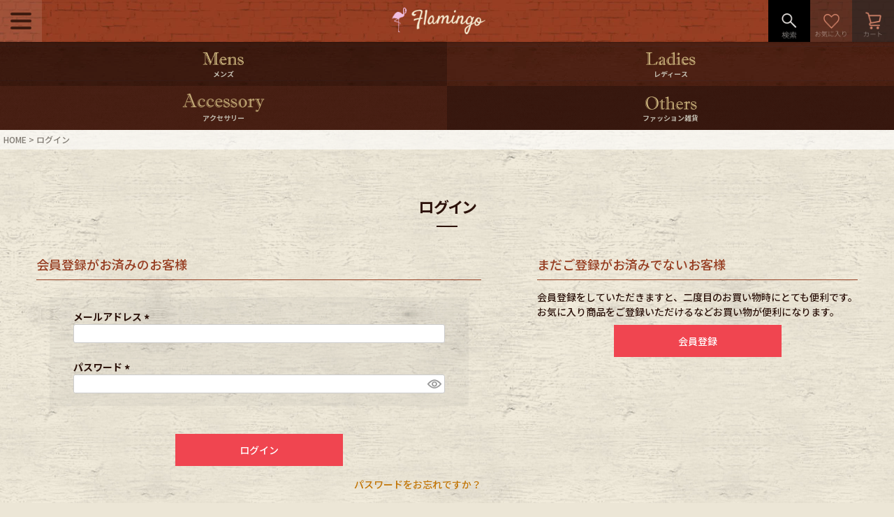

--- FILE ---
content_type: text/html;charset=UTF-8
request_url: https://www.flamingo-online.jp/p/login?redirect=%2Fp%2Fproduct%2Freview%2F20221221a018%2Fwrite&type=review
body_size: 15954
content:
<!DOCTYPE html>
<html lang="ja"><head>
  <meta charset="UTF-8">
  
  <meta name="_csrf" content="xaTbW8oa8j2fEvT5bJZRAVgrCkqTiHK81PRYuQWhqRu3NmrhoJfub_55ylmyIZacD7tlOGlNJ3P2u0SR5pBrj2eTnSyHAl-D">
  
  <title>ログイン | Flamingo Online</title>
  <meta name="viewport" content="width=device-width">


  
  <link rel="stylesheet" href="https://flamingo.itembox.design/system/fs_style.css?t=20251118042545">
  <link rel="stylesheet" href="https://flamingo.itembox.design/generate/theme4/fs_theme.css?t=20251219115349">
  <link rel="stylesheet" href="https://flamingo.itembox.design/generate/theme4/fs_original.css?t=20251219115349">
  
  
  
  
  
  
  <script>
    window._FS=window._FS||{};_FS.val={"tiktok":{"enabled":false,"pixelCode":null},"recaptcha":{"enabled":false,"siteKey":null},"clientInfo":{"memberId":"guest","fullName":"ゲスト","lastName":"","firstName":"ゲスト","nickName":"ゲスト","stageId":"","stageName":"","subscribedToNewsletter":"false","loggedIn":"false","totalPoints":"","activePoints":"","pendingPoints":"","purchasePointExpiration":"","specialPointExpiration":"","specialPoints":"","pointRate":"","companyName":"","membershipCardNo":"","wishlist":"","prefecture":""},"enhancedEC":{"ga4Dimensions":{"userScope":{"login":"{@ member.logged_in @}","stage":"{@ member.stage_order @}"}},"amazonCheckoutName":"Amazon Pay","trackingId":"UA-37479708-18","dimensions":{"dimension1":{"key":"log","value":"{@ member.logged_in @}"},"dimension2":{"key":"mem","value":"{@ member.stage_order @}"}}},"shopKey":"flamingo","device":"PC","cart":{"stayOnPage":false}};
  </script>
  
  <script src="/shop/js/webstore-nr.js?t=20251118042545"></script>
  <script src="/shop/js/webstore-vg.js?t=20251118042545"></script>
  
    <script src="//r2.future-shop.jp/fs.flamingo/pc/recommend.js"></script>
  
  
  
  
  
  
    <meta property="og:title" content="ログイン | Flamingo Online">
    <meta property="og:type" content="website">
    <meta property="og:url" content="https://www.flamingo-online.jp/p/login?redirect&#x3D;%2Fp%2Fproduct%2Freview%2F20221221a018%2Fwrite&amp;type&#x3D;review">
    <meta property="og:image" content="https://www.flamingo-online.jp/flagpost/wp-content/themes/flagpost/img/ogp.jpg">
    <meta property="og:site_name" content="Flamingo Online">
  
  
  
    <script type="text/javascript" >
      document.addEventListener('DOMContentLoaded', function() {
        _FS.CMATag('{"fs_member_id":"{@ member.id @}","fs_page_kind":"other"}')
      })
    </script>
  
  
  <meta name="viewport" content="width=device-width,minimum-scale=1.0,maximum-scale=1,user-scalable=no,initial-scale=1.0" />
<meta name="google-site-verification" content="s-cOz_LadAE-r0iIf-8PnMU7egVo2bXFhURcn_YszrI" />
<meta name="google-site-verification" content="Jf0FyOGalTrHQTOkdxVIki5Y2u_bWwgPM6hHOKn0I_M" />
<!--link rel="stylesheet" href="https://flagpost.jp/wp-content/themes/flagpost_v2/style.css"-->
<link rel="stylesheet" href="https://flamingo.itembox.design/item/style.css?t=20260116181340">
<link rel="stylesheet" href="https://flamingo.itembox.design/item/css/luminous-basic.css?t=20260116181340">
<script src="https://cdn.jsdelivr.net/npm/jquery@3.6.0/dist/jquery.min.js"></script>
<script src="https://cdn.jsdelivr.net/npm/slick-carousel@1.8.1/slick/slick.min.js"></script>
<script src="https://cdnjs.cloudflare.com/ajax/libs/luminous-lightbox/2.3.3/Luminous.min.js"></script>

<link rel="shortcut icon" type="image/vnd.microsoft.icon" href="https://flamingo.itembox.design/item/top/favicon.ico?t=20260116181340">
<link rel="icon" type="image/vnd.microsoft.icon" href="https://flamingo.itembox.design/item/top/favicon.ico?t=20260116181340">

<script>
$(function(){
	$('#btn-menu').click(function(){
		$(this).toggleClass('active');
		$('#header-navi').toggleClass('active');
	});
	
	$('#groupsearch-mens .fs-c-subgroupList,#groupsearch-women .fs-c-subgroupList,#groupsearch-brand .fs-c-subgroupList').slick({
		dots: false,
		arrows: true,
		infinite: true,
		swipe: true,
		slidesToShow: 3,
		autoplay: false,
		speed: 300,
		centerMode: true,
		centerPadding: '30%',
		slide:'.fs-c-subgroupList__item',
		responsive: [
			{
				breakpoint: 1024,
				settings: {
					slidesToShow: 1,
					centerPadding: '30%',
				}
			},
		],
	});
	
	//商品スライダー
	if($('.item-slider div').hasClass('fs-c-productPlainImage')){
		$('.item-slider').slick({
			dots: true,
			fade: true,
			arrows: true,
			infinite: true,
			swipe: true,
			slidesToShow: 1,
			autoplay: false,
			speed: 300,
			centerMode: false,
			adaptiveHeight: true,
			slide:'.fs-c-productPlainImage',
			customPaging: function(slick,index) {
				var targetImage = slick.$slides.eq(index).find('img').attr('data-layzr');
				if(targetImage){
					return '<div class="thumb"><span><img src=" ' + targetImage + ' "/></span></div>';
				} else{
					targetImage = slick.$slides.eq(index).find('img').attr('src');
					return '<div class="thumb"><span><img src=" ' + targetImage + ' "/></span></div>';
				}
			},
			responsive: [
				{
					breakpoint: 1100,
					settings: {
						adaptiveHeight: true,
					}
				},
			],
		});
	}
	
	//商品写真拡大
	$('.item-slider .fs-c-productPlainImage').each(function() {
		var imgUrl = $('img',this).attr('data-layzr');
		$('img',this).wrap('<a href="'+imgUrl+'" class="item-zoom">');
		$('img',this).attr('src',imgUrl)
	});
	
	var luminousTrigger = document.querySelectorAll('.item-zoom,.item-s-zoom');
	if( luminousTrigger !== null ) {
	  new LuminousGallery(luminousTrigger);
	}
	
	//トグルダウンコンテンツ
	$('.toggledown > dt').click(function(){
		$(this).next().slideToggle();
		$(this).toggleClass('active');
	});
	
	//スクロール移動
	var scrollElm = (function() {
		if('scrollingElement' in document) {
		return document.scrollingElement;
		}
		if(navigator.userAgent.indexOf('WebKit') != -1) {
		return document.body;
		}
		return document.documentElement;
	})();
	
	$('a[href^="#"]').on('click', function() {
		var speed = 300;
		var easing = 'swing';
		var href= $(this).attr("href");
		var windowoffset = 60;
		$(scrollElm).animate({
			scrollTop: $(href == "#" ? 'html' : href).offset().top-windowoffset
		}, speed, easing);
		return false;
	});
	
});
</script>
<!-- ここからJSON-LD -->
<script type="application/ld+json">
{
  "@context": "https://schema.org",
  "@graph": [
    {
      "@type": "Organization",
      "@id": "https://www.flamingo-online.jp/#org",
      "name": "Flamingo Online",
      "url": "https://www.flamingo-online.jp/",
      "logo": "https://flamingo.itembox.design/item/img/logo.png",
      "sameAs": ["https://www.instagram.com/flamingo_online_/"]
    },
    {
      "@type": "WebSite",
      "@id": "https://www.flamingo-online.jp/#website",
      "url": "https://www.flamingo-online.jp/",
      "name": "Flamingo Online",
      "publisher": { "@id": "https://www.flamingo-online.jp/#org" }
    },
    {
      "@type": "OnlineStore",
      "@id": "https://www.flamingo-online.jp/#store",
      "name": "Flamingo Online",
      "url": "https://www.flamingo-online.jp/",
      "image": "https://flamingo.itembox.design/item/img/logo.png",
      "areaServed": "JP",
      "brand": { "@type": "Brand", "name": "Flamingo" }
    },

    {
      "@type": "ClothingStore",
      "@id": "https://www.flamingo-online.jp/#kichijoji",
      "name": "FLAMINGO 吉祥寺",
      "url": "https://www.flamingo-online.jp/f/shoplist",
      "image": "https://flamingo.itembox.design/item/img/store-img02.jpg",
      "address": {
        "@type": "PostalAddress",
        "streetAddress": "吉祥寺南町1-17-9 メゾンブランカB棟2F",
        "addressLocality": "武蔵野市",
        "addressRegion": "東京都",
        "postalCode": "180-0003",
        "addressCountry": "JP"
      },
      "geo": { "@type": "GeoCoordinates", "latitude": 35.700767134669924, "longitude": 139.57843038104846 },
      "openingHoursSpecification": [
        { "@type": "OpeningHoursSpecification", "dayOfWeek": ["Monday","Tuesday","Wednesday","Thursday","Friday"], "opens": "12:00", "closes": "21:00" },
        { "@type": "OpeningHoursSpecification", "dayOfWeek": ["Saturday","Sunday","PublicHolidays"], "opens": "11:00", "closes": "21:00" }
      ],
      "parentOrganization": { "@id": "https://www.flamingo-online.jp/#org" }
    },

    {
      "@type": "ClothingStore",
      "@id": "https://www.flamingo-online.jp/#shimokitazawa",
      "name": "FLAMINGO 下北沢",
      "url": "https://www.flamingo-online.jp/f/shoplist",
      "image": "https://flamingo.itembox.design/item/img/store-img04.jpg",
      "address": {
        "@type": "PostalAddress",
        "streetAddress": "北沢2-25-12 リサビル1F",
        "addressLocality": "世田谷区",
        "addressRegion": "東京都",
        "postalCode": "155-0031",
        "addressCountry": "JP"
      },
      "geo": { "@type": "GeoCoordinates", "latitude": 35.662725443821785, "longitude": 139.66717885091916 },
      "openingHoursSpecification": [
        { "@type": "OpeningHoursSpecification", "dayOfWeek": ["Monday","Tuesday","Wednesday","Thursday","Friday"], "opens": "12:00", "closes": "21:00" },
        { "@type": "OpeningHoursSpecification", "dayOfWeek": ["Saturday","Sunday","PublicHolidays"], "opens": "11:00", "closes": "21:00" }
      ],
      "parentOrganization": { "@id": "https://www.flamingo-online.jp/#org" }
    },

    {
      "@type": "ClothingStore",
      "@id": "https://www.flamingo-online.jp/#shimokitazawa2nd",
      "name": "FLAMINGO 下北沢 2nd",
      "url": "https://www.flamingo-online.jp/f/shoplist",
      "image": "https://flamingo.itembox.design/item/img/flamingo2nd.jpg",
      "address": {
        "@type": "PostalAddress",
        "streetAddress": "北沢2-37-2 パラッツィーナビル1F,2F",
        "addressLocality": "世田谷区",
        "addressRegion": "東京都",
        "postalCode": "155-0031",
        "addressCountry": "JP"
      },
      "geo": { "@type": "GeoCoordinates", "latitude": 35.66343946099649, "longitude": 139.66714391754357 },
      "openingHoursSpecification": [
        { "@type": "OpeningHoursSpecification", "dayOfWeek": ["Monday","Tuesday","Wednesday","Thursday","Friday"], "opens": "12:00", "closes": "21:00" },
        { "@type": "OpeningHoursSpecification", "dayOfWeek": ["Saturday","Sunday","PublicHolidays"], "opens": "11:00", "closes": "21:00" }
      ],
      "parentOrganization": { "@id": "https://www.flamingo-online.jp/#org" }
    },

    {
      "@type": "ClothingStore",
      "@id": "https://www.flamingo-online.jp/#shimokitazawa3rd",
      "name": "FLAMINGO 下北沢 3rd",
      "url": "https://www.flamingo-online.jp/f/shoplist",
      "image": "https://flamingo.itembox.design/item/img/flashimo3rd.jpeg",
      "address": {
        "@type": "PostalAddress",
        "streetAddress": "北沢2-30-10 瀧本ビル1F1号",
        "addressLocality": "世田谷区",
        "addressRegion": "東京都",
        "postalCode": "155-0031",
        "addressCountry": "JP"
      },
      "geo": { "@type": "GeoCoordinates", "latitude": 35.66323811947751, "longitude": 139.66738509973374 },
      "openingHoursSpecification": [
        { "@type": "OpeningHoursSpecification", "dayOfWeek": ["Monday","Tuesday","Wednesday","Thursday","Friday"], "opens": "12:00", "closes": "21:00" },
        { "@type": "OpeningHoursSpecification", "dayOfWeek": ["Saturday","Sunday","PublicHolidays"], "opens": "11:00", "closes": "21:00" }
      ],
      "parentOrganization": { "@id": "https://www.flamingo-online.jp/#org" }
    },

    {
      "@type": "ClothingStore",
      "@id": "https://www.flamingo-online.jp/#florida-shimokita",
      "name": "FLORIDA 下北沢",
      "url": "https://www.flamingo-online.jp/f/shoplist",
      "image": "https://flamingo.itembox.design/item/img/store-img11.jpg",
      "address": {
        "@type": "PostalAddress",
        "streetAddress": "北沢2-29-2 フェニキアビルB1F",
        "addressLocality": "世田谷区",
        "addressRegion": "東京都",
        "postalCode": "155-0031",
        "addressCountry": "JP"
      },
      "geo": { "@type": "GeoCoordinates", "latitude": 35.6629703974665, "longitude": 139.6667762555289 },
      "openingHoursSpecification": [
        { "@type": "OpeningHoursSpecification", "dayOfWeek": ["Monday","Tuesday","Wednesday","Thursday","Friday"], "opens": "12:00", "closes": "21:00" },
        { "@type": "OpeningHoursSpecification", "dayOfWeek": ["Saturday","Sunday","PublicHolidays"], "opens": "11:00", "closes": "21:00" }
      ],
      "parentOrganization": { "@id": "https://www.flamingo-online.jp/#org" }
    },

    {
      "@type": "ClothingStore",
      "@id": "https://www.flamingo-online.jp/#harajuku",
      "name": "FLAMINGO 原宿",
      "url": "https://www.flamingo-online.jp/f/shoplist",
      "image": "https://flamingo.itembox.design/item/img/store-img03.jpg",
      "address": {
        "@type": "PostalAddress",
        "streetAddress": "神宮前4-26-28 ジャンクヤード1F",
        "addressLocality": "渋谷区",
        "addressRegion": "東京都",
        "postalCode": "150-0001",
        "addressCountry": "JP"
      },
      "geo": { "@type": "GeoCoordinates", "latitude": 35.669079721702275, "longitude": 139.70772464754518 },
      "openingHoursSpecification": [
        { "@type": "OpeningHoursSpecification", "dayOfWeek": ["Monday","Tuesday","Wednesday","Thursday","Friday"], "opens": "12:00", "closes": "21:00" },
        { "@type": "OpeningHoursSpecification", "dayOfWeek": ["Saturday","Sunday","PublicHolidays"], "opens": "11:00", "closes": "21:00" }
      ],
      "parentOrganization": { "@id": "https://www.flamingo-online.jp/#org" }
    },

    {
      "@type": "ClothingStore",
      "@id": "https://www.flamingo-online.jp/#omotesando",
      "name": "FLAMINGO 表参道",
      "url": "https://www.flamingo-online.jp/f/shoplist",
      "image": "https://flamingo.itembox.design/item/img/store-img01.jpg",
      "address": {
        "@type": "PostalAddress",
        "streetAddress": "神宮前6-2-9 ミナガワビルB1F",
        "addressLocality": "渋谷区",
        "addressRegion": "東京都",
        "postalCode": "150-0001",
        "addressCountry": "JP"
      },
      "geo": { "@type": "GeoCoordinates", "latitude": 35.66789316698638, "longitude": 139.7062856974659 },
      "openingHoursSpecification": [
        { "@type": "OpeningHoursSpecification", "dayOfWeek": ["Monday","Tuesday","Wednesday","Thursday","Friday"], "opens": "12:00", "closes": "21:00" },
        { "@type": "OpeningHoursSpecification", "dayOfWeek": ["Saturday","Sunday","PublicHolidays"], "opens": "11:00", "closes": "21:00" }
      ],
      "parentOrganization": { "@id": "https://www.flamingo-online.jp/#org" }
    },

    {
      "@type": "ClothingStore",
      "@id": "https://www.flamingo-online.jp/#haruhebi",
      "name": "ハルヘビ 吉祥寺",
      "url": "https://www.flamingo-online.jp/f/shoplist",
      "image": "https://flamingo.itembox.design/item/img/khalkhebishop.jpg",
      "address": {
        "@type": "PostalAddress",
        "streetAddress": "吉祥寺南町1丁目15-3 プリマヤマダ1F",
        "addressLocality": "武蔵野市",
        "addressRegion": "東京都",
        "postalCode": "180-0003",
        "addressCountry": "JP"
      },
      "geo": { "@type": "GeoCoordinates", "latitude": 35.70117363543121, "longitude": 139.57837499494508 },
      "openingHoursSpecification": [
        { "@type": "OpeningHoursSpecification", "dayOfWeek": ["Monday","Tuesday","Wednesday","Thursday","Friday"], "opens": "12:00", "closes": "21:00" },
        { "@type": "OpeningHoursSpecification", "dayOfWeek": ["Saturday","Sunday","PublicHolidays"], "opens": "11:00", "closes": "21:00" }
      ],
      "parentOrganization": { "@id": "https://www.flamingo-online.jp/#org" }
    },

    {
      "@type": "ClothingStore",
      "@id": "https://www.flamingo-online.jp/#sekai",
      "name": "FLORIDA 世界支店（吉祥寺）",
      "url": "https://www.flamingo-online.jp/f/shoplist",
      "image": "https://flamingo.itembox.design/item/img/sekaishiten.jpg",
      "address": {
        "@type": "PostalAddress",
        "streetAddress": "吉祥寺本町2-13-11 アイビルB1F",
        "addressLocality": "武蔵野市",
        "addressRegion": "東京都",
        "postalCode": "180-0004",
        "addressCountry": "JP"
      },
      "geo": { "@type": "GeoCoordinates", "latitude": 35.705488199834825, "longitude": 139.57729949620597 },
      "openingHoursSpecification": [
        { "@type": "OpeningHoursSpecification", "dayOfWeek": ["Monday","Tuesday","Wednesday","Thursday","Friday"], "opens": "12:00", "closes": "21:00" },
        { "@type": "OpeningHoursSpecification", "dayOfWeek": ["Saturday","Sunday","PublicHolidays"], "opens": "11:00", "closes": "21:00" }
      ],
      "parentOrganization": { "@id": "https://www.flamingo-online.jp/#org" }
    },

    {
      "@type": "ClothingStore",
      "@id": "https://www.flamingo-online.jp/#sendai",
      "name": "FLAMINGO 仙台",
      "url": "https://www.flamingo-online.jp/f/shoplist",
      "image": "https://flamingo.itembox.design/item/img/flamingosendai.jpg",
      "address": {
        "@type": "PostalAddress",
        "streetAddress": "中央2-7-15 MUSEビル1F",
        "addressLocality": "仙台市青葉区",
        "addressRegion": "宮城県",
        "postalCode": "980-0021",
        "addressCountry": "JP"
      },
      "geo": { "@type": "GeoCoordinates", "latitude": 38.26224655094485, "longitude": 140.87579231166382 },
      "openingHoursSpecification": [
        { "@type": "OpeningHoursSpecification", "dayOfWeek": ["Monday","Tuesday","Wednesday","Thursday","Friday"], "opens": "12:00", "closes": "21:00" },
        { "@type": "OpeningHoursSpecification", "dayOfWeek": ["Saturday","Sunday","PublicHolidays"], "opens": "11:00", "closes": "21:00" }
      ],
      "parentOrganization": { "@id": "https://www.flamingo-online.jp/#org" }
    },

    {
      "@type": "ClothingStore",
      "@id": "https://www.flamingo-online.jp/#florida-sendai",
      "name": "FLORIDA 仙台",
      "url": "https://www.flamingo-online.jp/f/shoplist",
      "image": "https://flamingo.itembox.design/item/img/floridasendai.jpg",
      "address": {
        "@type": "PostalAddress",
        "streetAddress": "一番町3-8-8 一番町ステア1F",
        "addressLocality": "仙台市青葉区",
        "addressRegion": "宮城県",
        "postalCode": "980-0811",
        "addressCountry": "JP"
      },
      "geo": { "@type": "GeoCoordinates", "latitude": 38.26139830789318, "longitude": 140.8719232251562 },
      "openingHoursSpecification": [
        { "@type": "OpeningHoursSpecification", "dayOfWeek": ["Monday","Tuesday","Wednesday","Thursday","Friday"], "opens": "12:00", "closes": "21:00" },
        { "@type": "OpeningHoursSpecification", "dayOfWeek": ["Saturday","Sunday","PublicHolidays"], "opens": "11:00", "closes": "21:00" }
      ],
      "parentOrganization": { "@id": "https://www.flamingo-online.jp/#org" }
    },

    {
      "@type": "ClothingStore",
      "@id": "https://www.flamingo-online.jp/#nagoya",
      "name": "FLAMINGO 名古屋",
      "url": "https://www.flamingo-online.jp/f/shoplist",
      "image": "https://flamingo.itembox.design/item/img/store-img13.jpg",
      "address": {
        "@type": "PostalAddress",
        "streetAddress": "大須3-23-21 豊田たんすビル1F",
        "addressLocality": "名古屋市中区",
        "addressRegion": "愛知県",
        "postalCode": "460-0011",
        "addressCountry": "JP"
      },
      "geo": { "@type": "GeoCoordinates", "latitude": 35.15982723252565, "longitude": 136.90349422827936 },
      "openingHoursSpecification": [
        { "@type": "OpeningHoursSpecification", "dayOfWeek": ["Monday","Tuesday","Wednesday","Thursday","Friday"], "opens": "12:00", "closes": "21:00" },
        { "@type": "OpeningHoursSpecification", "dayOfWeek": ["Saturday","Sunday","PublicHolidays"], "opens": "11:00", "closes": "21:00" }
      ],
      "parentOrganization": { "@id": "https://www.flamingo-online.jp/#org" }
    },

    {
      "@type": "ClothingStore",
      "@id": "https://www.flamingo-online.jp/#nagoya-mabataki",
      "name": "フラミンゴ 名古屋マバタキ",
      "url": "https://www.flamingo-online.jp/f/shoplist",
      "image": "https://flamingo.itembox.design/item/img/shopmabataki.jpg",
      "address": {
        "@type": "PostalAddress",
        "streetAddress": "大須3-22-33 トヒチビル1F",
        "addressLocality": "名古屋市中区",
        "addressRegion": "愛知県",
        "postalCode": "460-0011",
        "addressCountry": "JP"
      },
      "geo": { "@type": "GeoCoordinates", "latitude": 35.15989242593012, "longitude": 136.90366328248436 },
      "openingHoursSpecification": [
        { "@type": "OpeningHoursSpecification", "dayOfWeek": ["Monday","Tuesday","Wednesday","Thursday","Friday"], "opens": "12:00", "closes": "21:00" },
        { "@type": "OpeningHoursSpecification", "dayOfWeek": ["Saturday","Sunday","PublicHolidays"], "opens": "11:00", "closes": "21:00" }
      ],
      "parentOrganization": { "@id": "https://www.flamingo-online.jp/#org" }
    },

    {
      "@type": "ClothingStore",
      "@id": "https://www.flamingo-online.jp/#kyoto",
      "name": "FLAMINGO 京都",
      "url": "https://www.flamingo-online.jp/f/shoplist",
      "image": "https://flamingo.itembox.design/item/img/store-img08.jpg",
      "address": {
        "@type": "PostalAddress",
        "streetAddress": "中筋町490 セブンツービルB1F",
        "addressLocality": "京都市中京区",
        "addressRegion": "京都府",
        "postalCode": "604-8047",
        "addressCountry": "JP"
      },
      "geo": { "@type": "GeoCoordinates", "latitude": 35.006603946971474, "longitude": 135.76735989616355 },
      "openingHoursSpecification": [
        { "@type": "OpeningHoursSpecification", "dayOfWeek": ["Monday","Tuesday","Wednesday","Thursday","Friday"], "opens": "12:00", "closes": "21:00" },
        { "@type": "OpeningHoursSpecification", "dayOfWeek": ["Saturday","Sunday","PublicHolidays"], "opens": "11:00", "closes": "21:00" }
      ],
      "parentOrganization": { "@id": "https://www.flamingo-online.jp/#org" }
    },

    {
      "@type": "ClothingStore",
      "@id": "https://www.flamingo-online.jp/#americamura",
      "name": "FLORIDA アメリカ村（大阪）",
      "url": "https://www.flamingo-online.jp/f/shoplist",
      "image": "https://flamingo.itembox.design/item/img/store-img12.jpg",
      "address": {
        "@type": "PostalAddress",
        "streetAddress": "西心斎橋2-11-14 南炭屋町ビル1F",
        "addressLocality": "大阪市中央区",
        "addressRegion": "大阪府",
        "postalCode": "542-0086",
        "addressCountry": "JP"
      },
      "geo": { "@type": "GeoCoordinates", "latitude": 34.67148304686346, "longitude": 135.49796149614812 },
      "openingHoursSpecification": [
        { "@type": "OpeningHoursSpecification", "dayOfWeek": ["Monday","Tuesday","Wednesday","Thursday","Friday"], "opens": "12:00", "closes": "21:00" },
        { "@type": "OpeningHoursSpecification", "dayOfWeek": ["Saturday","Sunday","PublicHolidays"], "opens": "11:00", "closes": "21:00" }
      ],
      "parentOrganization": { "@id": "https://www.flamingo-online.jp/#org" }
    },

    {
      "@type": "ClothingStore",
      "@id": "https://www.flamingo-online.jp/#fukuoka",
      "name": "フラミンゴ 福岡",
      "url": "https://www.flamingo-online.jp/f/shoplist",
      "image": "https://flamingo.itembox.design/item/img/flafuku.jpg",
      "address": {
        "@type": "PostalAddress",
        "streetAddress": "大名1丁目3-54 MGH大名紺屋町ビル1F",
        "addressLocality": "福岡市中央区",
        "addressRegion": "福岡県",
        "postalCode": "810-0041",
        "addressCountry": "JP"
      },
      "geo": { "@type": "GeoCoordinates", "latitude": 33.586613051406125, "longitude": 130.3951462384274 },
      "openingHoursSpecification": [
        { "@type": "OpeningHoursSpecification", "dayOfWeek": ["Monday","Tuesday","Wednesday","Thursday","Friday"], "opens": "12:00", "closes": "21:00" },
        { "@type": "OpeningHoursSpecification", "dayOfWeek": ["Saturday","Sunday","PublicHolidays"], "opens": "11:00", "closes": "21:00" }
      ],
      "parentOrganization": { "@id": "https://www.flamingo-online.jp/#org" }
    },

    {
      "@type": "ClothingStore",
      "@id": "https://www.flamingo-online.jp/#florida-fukuoka",
      "name": "FLORIDA 世界支店（福岡）",
      "url": "https://www.flamingo-online.jp/f/shoplist",
      "image": "https://flamingo.itembox.design/item/img/sekaisitenfukuokapage.jpg",
      "address": {
        "@type": "PostalAddress",
        "streetAddress": "大名1-14-29 D-SIDEビル1F",
        "addressLocality": "福岡市中央区",
        "addressRegion": "福岡県",
        "postalCode": "810-0041",
        "addressCountry": "JP"
      },
      "geo": { "@type": "GeoCoordinates", "latitude": 33.58791476161496, "longitude": 130.3955049519198 },
      "openingHoursSpecification": [
        { "@type": "OpeningHoursSpecification", "dayOfWeek": ["Monday","Tuesday","Wednesday","Thursday","Friday"], "opens": "12:00", "closes": "21:00" },
        { "@type": "OpeningHoursSpecification", "dayOfWeek": ["Saturday","Sunday","PublicHolidays"], "opens": "11:00", "closes": "21:00" }
      ],
      "parentOrganization": { "@id": "https://www.flamingo-online.jp/#org" }
    }

  ]
}
</script>
<script async src="https://www.googletagmanager.com/gtag/js?id=UA-37479708-18"></script>

</head>
<body class="fs-body-review-login" id="fs_ReviewLogin">
<script><!--
_FS.setTrackingTag('%3Cscript%3E%0A%28function%28w%2Cd%2Cs%2Cc%2Ci%29%7Bw%5Bc%5D%3Dw%5Bc%5D%7C%7C%7B%7D%3Bw%5Bc%5D.trackingId%3Di%3B%0Avar+f%3Dd.getElementsByTagName%28s%29%5B0%5D%2Cj%3Dd.createElement%28s%29%3Bj.async%3Dtrue%3B%0Aj.src%3D%27%2F%2Fcdn.contx.net%2Fcollect.js%27%3Bf.parentNode.insertBefore%28j%2Cf%29%3B%0A%7D%29%28window%2Cdocument%2C%27script%27%2C%27contx%27%2C%27CTX-x-Qi8GnxLE%27%29%3B%0A%3C%2Fscript%3E%0A');
--></script>
<div class="fs-l-page">
<header id="fl-header">																					
  <div class="logo"><a href="/"><img src="https://flamingo.itembox.design/item/img/logo.png?t=20260116181340" alt="古着屋フラミンゴ オンラインストア Flamingo Online" width="350" height="120" ></a></div>
<div id="btn-search" class="fl-search-toggle">
  <img src="https://flamingo.itembox.design/item/img/megane_R_final2.jpg?t=20260116181340" alt="検索" width="40" height="40">
</div>
<div id="btn-fav"><a href="/my/wishlist">お気に入り</a></div>
<div id="btn-cart"><a href="/p/cart?type=purchase">カート</a></div>
<div id="btn-menu"><span>メニュー</span></div>																				
  <div id="header-navi">																					
    <div id="header-navi-inner">																					
      <div class="freeshipping">新規会員登録で<strong>500ポイントプレゼント</strong><br>LINEID連携で<strong>10％0ffクーポンプレゼント</strong></div>																					
      <div class="member-navi fs-clientInfo">																					
        <ul>																					
          <li class="member-navi-login {@ member.logged_in @}"><a href="/p/login">ログイン・会員登録</a></li>																					
          <li class="member-navi-logout {@ member.logged_in @}"><a href="/p/logout">ログアウト</a></li>																					
          <li class="member-navi-line"><a href="/f/line-intro">LINE ID連携</a></li>																					
          <li class="member-navi-fav"><a href="/my/wishlist">お気に入り</a></li>																					
          <li class="member-navi-mypage"><a href="/my/top">マイページ</a></li>																					
          <li class="member-navi-guide"><a href="/f/guide">ご利用ガイド</a></li>																					
          <li class="member-navi-shop"><a href="/f/shoplist">店舗紹介</a></li>
          <li class="member-navi-future"><a href="https://www.flamingo-online.jp/feature/">特集一覧</a></li>
          <li class="member-navi-recruit"><a href="/f/recruit">リクルート</a></li>
          <li class="member-navi-brand"><a href="/c/brand">ブランドから探す</a></li>
          <li class="member-navi-coordinate"><a href="https://www.flamingo-online.jp/feature/staff-coordinate/">スタッフコーディネート</a></li>
          <li class="member-navi-year"><a href="/c/year">年代から探す</a></li>
          <li class="member-navi-dock"><a href="https://www.flamingo-online.jp/feature/usedclothing-wholesale-depot_dock/">古着卸DOCK</a></li>
																				
        </ul>																					
      </div>																				
      <div id="group-navi-mens" class="group-navi">																					
        <h3 class="ttl pt-b">メンズ商品カテゴリーから探す</h3>																					
        <div class="list">																					
        </div>																					
      </div>																					
      <div id="group-navi-women" class="group-navi">																					
        <h3 class="ttl pt-b">レディース商品カテゴリーから探す</h3>																					
        <div class="list">																					
        </div>																					
      </div>																					
      <div id="group-navi-others" class="group-navi">																					
        <h3 class="ttl pt-b">小物・アクセサリーから探す</h3>																					
        <div class="list">																					
        </div>																					
      </div>																				
    <div class="searchbox">																					
       <!--<h3 class="ttl pt-b">商品を検索する</h3>	
<form action="/p/search" class="filtersearch">
<input type="hidden" name="sort" value="latest" />
          <dl> <dt>種別</dt>
            <dd><label><input name="tag" type="radio" value="men"><span>メンズ</span></label><label><input name="tag" type="radio" value="woman"><span>レディース</span></label></dd><dt>
価格帯</dt>
            <dd><input maxlength="9" name="minprice" placeholder="0" type="text" value="">〜<input maxlength="9" name="maxprice" placeholder="5000" type="text" value=""></dd> 


<dt>キーワード</dt>
            <dd>
              <div class="search-keyword-input"> <input maxlength="1000" name="keyword" placeholder="キーワードを入力してください" type="text" value="">
                <dl class="hotkeyword"> <dt>Hot keyword</dt>
                  <dd>
                    <ul>
<li><a href="/p/search?keyword=カラーデニム&main_category=&tag=&tag=&tag=&tag=&tag=&tag=&keyword=&tag=&minprice=&maxprice=&sort=latest">カラーデニム</a></li>
<li><a href="/p/search?keyword=アースカラー&main_category=&tag=&tag=&tag=&tag=&tag=&tag=&keyword=&tag=&minprice=&maxprice=&sort=latest">アースカラー</a></li>
<li><a href="/p/search?keyword=総柄&main_category=&tag=&tag=&tag=&tag=&tag=&tag=&keyword=&tag=&minprice=&maxprice=&sort=latest">総柄</a></li>
<li><a href="/p/search?keyword=レイヤード&main_category=&tag=&tag=&tag=&tag=&tag=&tag=&keyword=&tag=&minprice=&maxprice=&sort=latest">レイヤード</a></li>
<li><a href="/p/search?keyword=コーデュロイ&main_category=&tag=&tag=&tag=&tag=&tag=&tag=&keyword=&tag=&minprice=&maxprice=&sort=latest">コーデュロイ</a></li>
<li><a href="/p/search?keyword=レザー&main_category=&tag=&tag=&tag=&tag=&tag=&tag=&keyword=&tag=&minprice=&maxprice=&sort=latest">レザー</a></li>
<li><a href="/p/search?keyword=トラッド&main_category=&tag=&tag=&tag=&tag=&tag=&tag=&keyword=&tag=&minprice=&maxprice=&sort=latest">トラッド</a></li>
<li><a href="/p/search?keyword=ナチュラル&main_category=&tag=&tag=&tag=&tag=&tag=&tag=&keyword=&tag=&minprice=&maxprice=&sort=latest">ナチュラル</a></li>
<li><a href="/c/brand/Yeezy-GAP">Yeezy＆GAP</a></li>
<li><a href="/p/search?sort=latest&minprice=&maxprice=&keyword=vintage">VINTAGE</a></li>
<li><a href="/p/search?sort=latest&minprice=&maxprice=&keyword=fafatt">fafatt</a></li>


</ul>
                  </dd>
                </dl>
              </div>
            </dd>
          </dl>
          <div class="btn-wrap"><button class="btn pt-a" type="submit">検索する</button></div>
        </form>
																						
      </div>-->													
     <!--<div class="bnr"><a href="https://flagpost.jp/"><img src="https://flamingo.itembox.design/item/img/bnr-flagpost.png?t=20260116181340" alt="古着スナップ&カルチャーFLAGPOST" width="748" height="200" ></a></div>-->																					
    </div>																					
<script>
  $(function () {
    // ▼ メンズカテゴリー取得
    $.ajax({
      url: '/c/all/mens',
      cache: false,
      datatype: 'html',
      success: function (data) {
        var mensList = $(data).find('.fs-l-pageMain').find('.fs-c-subgroupList');
        if (mensList.length) {
          $('#group-navi-mens .list,#groupsearch-mens .list').html(mensList);
          $('#groupsearch-mens .fs-c-subgroupList').slick({
            dots: false,
            arrows: true,
            infinite: true,
            swipe: true,
            slidesToShow: 3,
            autoplay: false,
            speed: 300,
            centerMode: true,
            centerPadding: '30%',
            slide: '.fs-c-subgroupList__item',
            responsive: [
              {
                breakpoint: 1024,
                settings: {
                  slidesToShow: 1,
                  centerPadding: '30%',
                },
              },
            ],
          });
        } else {
          $('#group-navi-mens,#groupsearch-mens').hide();
        }
      },
      error: function () {
        $('#group-navi-mens,#groupsearch-mens').hide();
      },
    });

    // ▼ レディースカテゴリー取得
    $.ajax({
      url: '/c/all/ladies',
      cache: false,
      datatype: 'html',
      success: function (data) {
        var womenList = $(data).find('.fs-l-pageMain').find('.fs-c-subgroupList');
        if (womenList.length) {
          $('#group-navi-women .list,#groupsearch-women .list').html(womenList);
          $('#groupsearch-women .fs-c-subgroupList').slick({
            dots: false,
            arrows: true,
            infinite: true,
            swipe: true,
            slidesToShow: 3,
            autoplay: false,
            speed: 300,
            centerMode: true,
            centerPadding: '30%',
            slide: '.fs-c-subgroupList__item',
            responsive: [
              {
                breakpoint: 1024,
                settings: {
                  slidesToShow: 1,
                  centerPadding: '30%',
                },
              },
            ],
          });
        } else {
          $('#group-navi-women,#groupsearch-women').hide();
        }
      },
      error: function () {
        $('#group-navi-women,#groupsearch-women').hide();
      },
    });

    // ▼ その他カテゴリー取得
    $.ajax({
      url: '/c/all/others',
      cache: false,
      datatype: 'html',
      success: function (data) {
        var othersList = $(data).find('.fs-l-pageMain').find('.fs-c-subgroupList');
        if (othersList.length) {
          $('#group-navi-others .list,#groupsearch-others .list').html(othersList);
          $('#groupsearch-others .fs-c-subgroupList').slick({
            dots: false,
            arrows: true,
            infinite: true,
            swipe: true,
            slidesToShow: 3,
            autoplay: false,
            speed: 300,
            centerMode: true,
            centerPadding: '30%',
            slide: '.fs-c-subgroupList__item',
            responsive: [
              {
                breakpoint: 1024,
                settings: {
                  slidesToShow: 1,
                  centerPadding: '30%',
                },
              },
            ],
          });
        } else {
          $('#group-navi-others,#groupsearch-others').hide();
        }
      },
      error: function () {
        $('#group-navi-others,#groupsearch-others').hide();
      },
    });
  });
</script>
													
  </div>																					
</header>

<!-- スライド検索パネル（ヘッダー直下などに設置） -->
<div id="slide-search-panel" hidden>
  <div id="close-search-panel">×</div>
  <div class="slide-search-inner">
<script type="text/javascript">
document.addEventListener('DOMContentLoaded', function() {

 
  // ▼サブBOXを全て非表示＆初期化
  var allSubBoxes = document.getElementsByClassName("subbox");
  for (var i = 0; i < allSubBoxes.length; i++) {
    allSubBoxes[i].style.display = 'none';
    allSubBoxes[i].selectedIndex = 0;
  }

 
  // ▼全メインセレクト処理
  var mainBoxes = document.getElementsByClassName('pulldownset');
  for (var i = 0; i < mainBoxes.length; i++) {
    var mainSelect = mainBoxes[i].getElementsByClassName("mainselect")[0];

 
    function updateSubBoxDisplay(selectElement) {
      var subbox = selectElement.parentNode.getElementsByClassName("subbox");
      for (var j = 0; j < subbox.length; j++) {
        subbox[j].style.display = 'none';
        subbox[j].selectedIndex = 0;
      }

 
      if (selectElement.value) {
        var targetSub = document.getElementById(selectElement.value);
        if (targetSub) {
          targetSub.style.display = 'inline';
        }
      }
    }

 
    // 初期状態の調整
    updateSubBoxDisplay(mainSelect);

 
    // 変更時イベント
    mainSelect.onchange = function () {
      updateSubBoxDisplay(this);
    };
  }

 
  // ▼「さらに詳しく調べる」の開閉アニメーション制御
  const details = document.querySelector('.tsurutadetail');
  if (details) {
    const content = details.querySelector('.details-content');
    const summary = details.querySelector('summary');

 
    content.style.maxHeight = '0px';

 
    summary.addEventListener('click', function (e) {
      e.preventDefault(); // デフォルトのトグル防止

 
      if (details.hasAttribute('open')) {
        content.style.maxHeight = '0px';
        setTimeout(() => {
          details.removeAttribute('open');
        }, 500);
      } else {
        details.setAttribute('open', '');
        content.style.maxHeight = content.scrollHeight + 'px';
      }
    });
  }

 
});
</script>

<form action="/p/search" class="filtersearch">
  <dl>
    <dt>種別</dt>
    <dd>
      <label><input name="tag" type="checkbox" value="mens"><span>メンズ</span></label>
      <label><input name="tag" type="checkbox" value="ladys"><span>レディース</span></label>
    </dd>
    <dt>キーワード</dt>
    <dd>
      <div class="search-keyword-input">
        <input maxlength="1000" name="keyword" placeholder="キーワードを入力してください" type="text" value="">
      </div>
    </dd>
  </dl>
  <dl class="hotkeyword">
<dt>Hot keyword</dt>
    <dd>
     <ul>
<li><a href="/p/search?keyword=カラーデニム&main_category=&tag=&tag=&tag=&tag=&tag=&tag=&keyword=&tag=&minprice=&maxprice=&sort=latest">カラーデニム</a></li>
<li><a href="/p/search?keyword=アースカラー&main_category=&tag=&tag=&tag=&tag=&tag=&tag=&keyword=&tag=&minprice=&maxprice=&sort=latest">アースカラー</a></li>
<li><a href="/p/search?keyword=総柄&main_category=&tag=&tag=&tag=&tag=&tag=&tag=&keyword=&tag=&minprice=&maxprice=&sort=latest">総柄</a></li>
<li><a href="/p/search?keyword=レイヤード&main_category=&tag=&tag=&tag=&tag=&tag=&tag=&keyword=&tag=&minprice=&maxprice=&sort=latest">レイヤード</a></li>
<li><a href="/p/search?keyword=コーデュロイ&main_category=&tag=&tag=&tag=&tag=&tag=&tag=&keyword=&tag=&minprice=&maxprice=&sort=latest">コーデュロイ</a></li>
<li><a href="/p/search?keyword=レザー&main_category=&tag=&tag=&tag=&tag=&tag=&tag=&keyword=&tag=&minprice=&maxprice=&sort=latest">レザー</a></li>
<li><a href="/p/search?keyword=トラッド&main_category=&tag=&tag=&tag=&tag=&tag=&tag=&keyword=&tag=&minprice=&maxprice=&sort=latest">トラッド</a></li>
<li><a href="/p/search?keyword=ナチュラル&main_category=&tag=&tag=&tag=&tag=&tag=&tag=&keyword=&tag=&minprice=&maxprice=&sort=latest">ナチュラル</a></li>
<li><a href="/c/brand/Yeezy-GAP">Yeezy＆GAP</a></li>
<li><a href="/p/search?sort=latest&minprice=&maxprice=&keyword=vintage">VINTAGE</a></li>
<li><a href="/p/search?sort=latest&minprice=&maxprice=&keyword=fafatt">fafatt</a></li>


</ul>
    </dd>
  </dl>

 
  <details class="tsurutadetail">
    <summary class="tsurutasearch2">
  <img src="https://flamingo.itembox.design/item/img/megane2_R.png?t=20260116181340" alt="虫眼鏡" class="magnifier-icon" />
      さらに詳しく調べる
    </summary>
    <div class="details-content">
      <div class="details-inner">
        <dl>
          <dt class="tsurutasearch2">カテゴリー選択</dt>
          <dd class="pulldownset">
            <select class="mainselect" name="main_category">
              <option value="">カテゴリーを選ぶ</option>
              <option value="menstops">mens tops</option>
              <option value="mensouter">mens outer</option>
              <option value="mensbottom">mens bottoms</option>
              <option value="ladiestops">ladiest tops</option>
              <option value="ladiesouter">ladies outer</option>
              <option value="ladiesbottom">ladies bottoms</option>
            </select>
            <select id="menstops" name="tag" class="subbox">
              <option value="">アイテムを選択</option>
              <option value="mt">Tshirt</option>
              <option value="mtank">tanktop</option>
              <option value="mpolo">poloshirt</option>
              <option value="mlt">long Tshirt</option>
              <option value="msshirt">shortsleeve shirt</option>
              <option value="mlshirt">longsleeve shirt</option>
              <option value="msweat">sweat</option>
              <option value="mknit">knit</option>
              <option value="mcardigan">cardigan</option>
              <option value="mbest">vest</option>
            </select>
            <select id="mensouter" name="tag" class="subbox">
              <option value="">アイテムを選択</option>
              <option value="mcottonJ">cotton jacket</option>
              <option value="nylonJ">nylon jacket</option>
              <option value="denimJ">denim jacket</option>
              <option value="tailoredJ">tailored jacket</option>
              <option value="corduroyJ">corduroy jacket</option>
              <option value="fleece">fleece</option>
              <option value="woolJ">wool jacket</option>
              <option value="leatherJ">leather jacket</option>
              <option value="militaryJ">military jacket</option>
              <option value="coat">coat/gown</option>
            </select>
            <select id="mensbottom" name="tag" class="subbox">
              <option value="">アイテムを選択</option>
              <option value="pants">pants</option>
              <option value="spants">short pants</option>
              <option value="ov">overall</option>
            </select>
            <select id="ladiestops" name="tag" class="subbox">
              <option value="">アイテムを選択</option>
              <option value="lt">Tshirt</option>
              <option value="ltank">camisole＆tanktop</option>
              <option value="lpolo">polo shirt</option>
              <option value="llt">long Tshirt</option>
              <option value="lsshirt">shortsleeve shirt</option>
              <option value="llshirt">longsleeve shirt</option>
              <option value="lsweat">sweat</option>
              <option value="lknit">knit</option>
              <option value="lbest">vest</option>
            </select>
            <select id="ladiesouter" name="tag" class="subbox">
              <option value="">アイテムを選択</option>
              <option value="lcottonJ">cotton jacket</option>
              <option value="lnylonJ">nylon jacket</option>
              <option value="ldenimJ">denim jacket</option>
              <option value="ltailoredJ">tailored jacket</option>
              <option value="lcorduroyJ">corduroy jacket</option>
              <option value="lfleece">fleece</option>
              <option value="lwoolJ">wool jacket</option>
              <option value="lleatherJ">leather jacket</option>
              <option value="lcoat">coat/gown</option>
            </select>
            <select id="ladiesbottom" name="tag" class="subbox">
              <option value="">アイテムを選択</option>
              <option value="lpants">pants</option>
              <option value="lspants">short pants</option>
              <option value="lov">overall</option>
              <option value="sk">skirt</option>
              <option value="op">dress</option>
            </select>
          </dd>
          <dt class="tsurutasearch2">カラー</dt>
          <dd>
            <select name="keyword">
              <option value="" selected="selected">指定なし</option>
              <option value="ブルー/blue">ブルー</option>
              <option value="レッド/red">レッド</option>
              <option value="オレンジ/orange">オレンジ</option>
              <option value="イエロー/yellow">イエロー</option>
              <option value="グリーン/green">グリーン</option>
              <option value="グレー/gray">グレー</option>
              <option value="ネイビー/navy">ネイビー</option>
              <option value="ベージュ/beige">ベージュ</option>
              <option value="カーキ/khaki">カーキ</option>
              <option value="ピンク/pink">ピンク</option>
              <option value="パープル/purple">パープル</option>
              <option value="ボルドー/bordeaux">ボルドー</option>
              <option value="アイボリー/ivory">アイボリー</option>
              <option value="ホワイト/white">ホワイト</option>
              <option value="ブラック/black">ブラック</option>
              <option value="ゴールド/gold">ゴールド</option>
              <option value="シルバー/silver">シルバー</option>
              <option value="マルチ">マルチ</option>
            </select>
          </dd>
          <dt class="tsurutasearch2">サイズ</dt>
          <dd>
            <label><input name="tag" type="radio" value="" checked="checked"><span>指定なし</span></label>
            <label><input name="tag" type="radio" value="XS"><span>XS</span></label>
            <label><input name="tag" type="radio" value="S"><span>S</span></label>
            <label><input name="tag" type="radio" value="M"><span>M</span></label>
            <label><input name="tag" type="radio" value="L"><span>L</span></label>
            <label><input name="tag" type="radio" value="XL"><span>XL</span></label>
            <label><input name="tag" type="radio" value="2XL"><span>2XL</span></label>
            <label><input name="tag" type="radio" value="3XL"><span>3XL</span></label>
            <label><input name="tag" type="radio" value="4XL"><span>4XL</span></label>
          </dd>
          <dt class="tsurutasearch2">価格帯</dt>
          <dd>
            <input maxlength="9" name="minprice" placeholder="0" type="text" value="">〜<input maxlength="9" name="maxprice" placeholder="5000" type="text" value="">
          </dd>
          <dt class="tsurutasearch2">並び順</dt>
          <dd>
            <label><input name="sort" type="radio" value="latest" checked="checked"><span>新着順</span></label>
            <label><input name="sort" type="radio" value="price_high"><span>価格高い順</span></label>
            <label><input name="sort" type="radio" value="price_low"><span>価格安い順</span></label>
          </dd>
        </dl>
      </div>
    </div>
  </details>
  <div class="btn-wrap"><button class="btn pt-a" type="submit">検索する</button></div>
</form>

<style>
.tsurutasearch2 {
  padding-left: 10px;
  cursor: pointer;
  display: flex;
  align-items: center;
}

 
.magnifier-icon {
  width: 50px;
  height: 50px;
  vertical-align: middle;
  margin-right: 6px;
}

 
/* アニメーション時に開いた時の設定 */
details[open] .details-content {
  max-height: 1000px;
  transition: max-height 0.5s ease;
  overflow: hidden;
}

 
/* 詳細部分の表示制御＋中央寄せ */
.details-content {
  max-height: 0;
  overflow: hidden;
  transition: max-height 0.5s ease;
  padding: 20px 0;
  display: flex;
  justify-content: center;
}

 
/* 中央揃え用の内包ボックス */
.details-inner {
  width: 100%;
  max-width: 600px;
  text-align: center;
}

 
/* dl要素を中央に寄せる */
.details-inner dl {
  margin: 0 auto;
  display: block;
  max-width: 600px;
}
.filtersearch {
  max-width: 700px;
  margin: 0 auto;
  padding: 0 20px;
}

 
.details-content {
  max-height: 0;
  overflow: hidden;
  transition: max-height 0.5s ease;
  padding: 20px 0;
  display: flex;
  justify-content: center;
}

 
.details-inner {
  width: 100%;
  max-width: 600px;
  text-align: center;
}

 
.details-inner dl {
  margin: 0 auto;
  display: block;
  max-width: 600px;
}

/* 「キーワード」ラベルの下に少し余白を入れる */
.filtersearch dt:nth-of-type(2) {
  margin-bottom: 6px;
}

/* 「キーワード」入力欄のブロックに上マージン追加（ずらす） */
.filtersearch .search-keyword-input {
  margin-top: 8px;
}


.filtersearch input[name="keyword"] {
  margin-top: 15px;
}
/* Hot keyword の行は縦積み＋左寄せにする */
.filtersearch dl.hotkeyword{
  display: flex;
  flex-direction: column;     /* 縦並び */
  align-items: flex-start;    /* 左寄せ */
  gap: 8px;                   /* 見やすく少し間隔 */
}

/* 念のため、親ルールの space-between を打ち消す場合 */
.filtersearch dl.hotkeyword{
  justify-content: flex-start;  /* 上のflex-direction指定で不要だが保険 */
}

/* 中身が横幅を食ってもレイアウトが崩れないように */
.filtersearch dl.hotkeyword dd{
  width: 100%;
}

/* dt/dd の上ボーダーを無効化 */
.filtersearch dl.hotkeyword > dt,
.filtersearch dl.hotkeyword > dd{
  border-top: none !important;
}

/* 上の区切り線と見出しの間に少し余白を足す */
.filtersearch dl.hotkeyword > dt{
  padding-top: 0 !important;
  margin-top: 10px;   /* ←好みで 8–12px くらいに */
  margin-bottom: 4px; /* 見出しとキーワード群の間を詰める */
}

/* キーワード群の余白をさらに詰める */
.filtersearch dl.hotkeyword > dd{
  padding-top: 0 !important;
  margin-top: 0 !important;
  width: 100%;
}

/* もし前に gap を付けている場合は小さめに統一 */
.filtersearch dl.hotkeyword{
  gap: 4px;
}


</style>


  </div>
</div>

<script>
  document.addEventListener('DOMContentLoaded', function () {
    // 準備完了フラグ（CSS側でトランジションを有効化するため）
    document.documentElement.classList.add('ready');

    const toggleBtn   = document.getElementById('btn-search');
    const searchPanel = document.getElementById('slide-search-panel');
    const closeBtn    = document.getElementById('close-search-panel'); // ×があれば使う

    if (!toggleBtn || !searchPanel) return;

    function openPanel(){
      // まず hidden を外してレイアウト参加
      searchPanel.removeAttribute('hidden');
      // 1フレーム待ってから active 付与でスライドイン
      requestAnimationFrame(() => { searchPanel.classList.add('active'); });
    }

    function closePanel(){
      // スライドアウト → 終了後に hidden を戻す（描画から完全に外す）
      searchPanel.classList.remove('active');
      const after = () => { searchPanel.setAttribute('hidden',''); };
      if (getComputedStyle(searchPanel).transitionDuration === '0s') after();
      else searchPanel.addEventListener('transitionend', after, { once:true });
    }

    toggleBtn.addEventListener('click', () => {
      if (searchPanel.hasAttribute('hidden')) openPanel();
      else closePanel();
    });

    closeBtn?.addEventListener('click', closePanel);
  });
</script>



<style>
#btn-search.fl-search-toggle {
  position: absolute;
  top: 0; 
  right: 120px;
  width: 60px;
  height: 60px;
  background-color: #3e1e13;
  display: flex;
  align-items: center;
  justify-content: center;
  cursor: pointer;
}

/* ▼スライドパネル */
#slide-search-panel {
  position: fixed;
  top: 0;
  right: -100%;
  width: 90%;
  max-width: 400px;
  height: 100%;
  background: #fff;
  box-shadow: -2px 0 8px rgba(0, 0, 0, 0.3);
  z-index: 10000;
  transition: right 0.4s ease;
  padding: 20px;
  overflow-y: auto;
}

#slide-search-panel.active {
  right: 0;
}

#close-search-panel {
  font-size: 20px;
  text-align: right;
  cursor: pointer;
  margin-bottom: 10px;
}

#close-search-panel {
  font-size: 20px;
  text-align: right;
  cursor: pointer;
  margin-bottom: 10px;
  position: relative;
  z-index: 10001; 
}

/* 虫眼鏡ボタンを他と同じサイズ・背景に整える */
/* 共通ボタンスタイルと同じ大きさに合わせる */
#btn-search {
  width: 60px;  
  height: 60px;
  background-color: #3e1e13; 
  display: flex;
  align-items: center;
  justify-content: center;
  cursor: pointer;
}

/* アイコン画像を中央・サイズ統一 */
#btn-search img {
  width: 80px;
  height: 80px;
  object-fit: contain;
}

#slide-search-panel[hidden]{ display:none !important; }  /* 保険 */
#slide-search-panel{ transition:none; }                   /* 初回はアニメ無効 */
.ready #slide-search-panel{ transition:right .4s ease; }  /* 準備後だけ有効 */
#slide-search-panel.active{ right:0; }



@media screen and (max-width: 768px) {
  .logo {
    position: absolute !important;
    top: 10px !important;
    left: 43px !important; /* ←ここで右寄せ調整 */
    margin-left: 0 !important;
    margin-top: 0 !important;
  }

  .logo img {
    width: 120px !important;
    height: auto !important;
  }

  input[type="submit"],
  button[type="submit"] {
    color: #000 !important;
  }

}

/* ▼ style.css 側の疑似要素を無効化 */
#fl-header #btn-fav a::before,
#fl-header #btn-cart a::before {
  content: none !important;
  background: none !important;
}

/* ▼ 新しいアイコン背景（上書き） */
#fl-header #btn-fav a,
#fl-header #btn-cart a {
  display: flex !important;
  align-items: center;
  justify-content: center;
  width: 60px;
  height: 60px;
  background-color: rgba(62, 30, 19, 0.85) !important; /* ← 背景の濃さ調整 */
  border-radius: 0 !important; /* 丸み除去 */
  transition: background 0.3s ease;
  text-indent: -9999px;
  overflow: hidden;
}

/* ▼ 各アイコン画像 */
#fl-header #btn-fav a {
  background-color: rgba(34, 34, 34, 0.48) !important; /* ← 透け感あり（より濃い） */
  background-image: url('https://flamingo.itembox.design/item/img/icon-fav_final2.png') !important;
  background-repeat: no-repeat !important;
  background-position: center !important;
  background-size: 90% auto !important; /* ← アイコンサイズを拡大 */
}


#fl-header #btn-cart a {
  background-color: rgba(34, 34, 34, 0.78) !important; /* ← 透け感あり（より濃い） */
  background-image: url('https://flamingo.itembox.design/item/img/icon-cart_final2.png') !important;
  background-repeat: no-repeat !important;
  background-position: center !important;
  background-size: 90% auto !important;
}

/* ▼ ホバー時の背景 */
#fl-header #btn-fav a:hover,
#fl-header #btn-cart a:hover {
  background-color: rgba(62, 30, 19, 1) !important; /* 少し濃く */
}
/* 新メニューのアイコン画像 */
/* ▼ リクルート */
.member-navi-recruit a::before {
  background-image: url("https://flamingo.itembox.design/item/img/header_recruit.png") !important;
  background-size: 24px auto !important; /* ← 数字を調整して拡大縮小 */
}
/* ▼ ブランドから探す */
.member-navi-brand a::before {
  background-image: url("https://flamingo.itembox.design/item/img/brand_icon2.png") !important;
}

/* ▼ スタッフコーディネート */
.member-navi-coordinate a::before {
  background-image: url("https://flamingo.itembox.design/item/img/coordinate_icon3.png") !important;
  background-size: 24px auto !important; /* ← 数字を調整して拡大縮小 */
}


/* ▼ 年代から探す */
.member-navi-year a::before {
  background-image: url("https://flamingo.itembox.design/item/img/vintage_icon2.png") !important;
}

/* ▼ 古着卸DOCK */
.member-navi-dock a::before {
  background-image: url("https://flamingo.itembox.design/item/img/dock_icon.png") !important;
}

/* ▼ 特集一覧（future） */
.member-navi-future a::before {
  background-image: url("https://flamingo.itembox.design/item/img/future_icon2.png") !important;
  background-size: 24px auto !important; /* ← 数字を調整して拡大縮小 */
}

</style>
<nav id="type-navi">
<ul class="mark-del1">
	 <li><a href="/c/all/mens">メンズ</a></li>
	 <li><a href="/c/all/ladies">レディース</a></li>
</ul>
</nav>
<nav id="type-navi2">
<ul class="mark-del2">
 	 <li><a href="/c/all/others/acc">アクセサリー</a></li>
 	 <li><a href="/c/all/others">ファッション雑貨</a></li>
</ul>
</nav>


<!-- **パンくずリストパーツ （システムパーツ） ↓↓ -->
<nav class="fs-c-breadcrumb">
<ol class="fs-c-breadcrumb__list">
<li class="fs-c-breadcrumb__listItem">
<a href="/">HOME</a>
</li>
<li class="fs-c-breadcrumb__listItem">
ログイン
</li>
</ol>
</nav>
<!-- **パンくずリストパーツ （システムパーツ） ↑↑ -->
<main class="fs-l-main"><div id="fs-page-error-container" class="fs-c-panelContainer">
  
  
</div>
<section class="fs-l-pageMain"><!-- **ページ見出し（フリーパーツ）↓↓ -->
<h1 class="fs-c-heading fs-c-heading--page">ログイン</h1>
<!-- **ページ見出し（フリーパーツ）↑↑ -->


<div class="fs-c-loginForm"><section class="fs-c-registeredUsers fs-c-subSection"><!-- **ログインパーツ（システムパーツ）↓↓ -->
<h2 class="fs-c-registeredUsers__title fs-c-subSection__title">会員登録がお済みのお客様</h2>
<div class="fs-c-fsLogin fs-c-inputInformation">
  <form action="/p/login?redirect=/p/product/review/20221221a018/write&type=review" method="post" name="fs_form" id="fs_form">
    <div class="fs-c-inputInformation__field">
      <fieldset form="fs_form" name="" class="fs-c-fsLoginField">
        <table class="fs-c-inputTable">
          <tbody>
            
            <tr>
              <th class="fs-c-inputTable__headerCell" scope="row">
                <label for="fs_input_mailAddress" class="fs-c-inputTable__label">メールアドレス
                  <span class="fs-c-requiredMark">(必須)</span>
                </label>
              </th>
              <td class="fs-c-inputTable__dataCell">
                <div class="fs-c-inputField">
                  <div class="fs-c-inputField__field">
                    <input type="text" name="mailAddress" id="fs_input_mailAddress" value="">
                  </div>
                </div>
              </td>
            </tr>
            
            <tr>
              <th class="fs-c-inputTable__headerCell" scope="row">
                <label for="fs_input_password" class="fs-c-inputTable__label">パスワード
                  <span class="fs-c-requiredMark">(必須)</span>
                </label>
              </th>
              <td class="fs-c-inputTable__dataCell">
                <div class="fs-c-inputField">
                  <div class="fs-c-inputField__field fs-c-inputGroup">
                    <input type="password" name="password" id="fs_input_password" value="">
                    <button type="button" name="button" class="fs-c-button--displayPassword fs-c-button--particular" aria-label="パスワードマスク切替"></button>
                  </div>
                </div>
              </td>
            </tr>
          </tbody>
        </table>
      </fieldset>
    </div>
    <div class="fs-c-inputInformation__button fs-c-buttonContainer fs-c-buttonContainer--login">
      <button type="submit" class="fs-c-button--login fs-c-button--primary">
  <span class="fs-c-button__label">ログイン</span>
</button>

    </div>


    <input type="hidden" name="_csrf" value="xaTbW8oa8j2fEvT5bJZRAVgrCkqTiHK81PRYuQWhqRu3NmrhoJfub_55ylmyIZacD7tlOGlNJ3P2u0SR5pBrj2eTnSyHAl-D" />
  </form>
  <div class="fs-c-inputInformation__link fs-c-textLinkContainer"><a href="/p/forgot-password" class="fs-c-textLink">パスワードをお忘れですか？</a></div>
</div>
<!-- **ログインパーツ（システムパーツ）↑↑ -->

</section>

<!-- **futureshop非会員エリア（システムパーツグループ）↓↓ -->
  <section class="fs-c-newUsers fs-c-subSection">
    
<!-- **会員登録誘導表示（システムパーツ）↓↓ -->
<h2 class="fs-c-newUsers__title fs-c-subSection__title">まだご登録がお済みでないお客様</h2>
<div class="fs-c-newUsers__message fs-c-subSection__message">会員登録をしていただきますと、二度目のお買い物時にとても便利です。<br>お気に入り商品をご登録いただけるなどお買い物が便利になります。</div>
<div class="fs-c-buttonContainer fs-c-buttonContainer--memberRegister">
  
  
    <a href="/p/register?redirect&#x3D;/p/product/review/20221221a018/write&amp;type&#x3D;review" class="fs-c-button--memberRegister fs-c-button--primary">
  <span class="fs-c-button__label">会員登録</span>
</a>
  
    
</div>
<!-- **会員登録誘導表示（システムパーツ）↑↑ -->

  </section>
<!-- **futureshop非会員エリア（システムパーツグループ）↑↑ -->

</div></section></main>
<footer id="fl-footer">
  <div class="logo"><a href="/"><img src="https://www.flamingo-online.jp/feature/wp-content/themes/flagpost/img/logo.png" alt="古着屋フラミンゴ オンラインストア Flamingo Online" width="350" height="120" ></a></div>
  <div class="sns">
    <ul>
      <li><a href="https://www.instagram.com/flamingo_online_/" target="_blank"><img src="https://www.flamingo-online.jp/feature/wp-content/themes/flagpost/img/icon-sns-insta-b.png" alt="icon-sns-insta" width="60" height="60" ></a></li>
      <li><a href="http://line.me/ti/p/@594exgfy" target="_blank"><img src="https://www.flamingo-online.jp/feature/wp-content/themes/flagpost/img/icon-sns-line-b.png" alt="icon-sns-line" width="60" height="60" ></a></li>
    </ul>
  </div>
  <div class="footer-link pt-a">
    <ul>
      <li><a href="/">ホーム</a></li>
      <li><a href="/c/all">商品一覧</a></li>
      <li><a href="/my/top">マイページ</a></li>
      <li><a href="/f/guide">ご利用ガイド</a></li>
      <li><a href="/f/shoplist">店舗紹介</a></li>
      <li><a href="/f/recruit">採用情報</a></li>
    </ul>
  </div>
  <div class="footer-link pt-b">
    <ul>
      <li><a href="/f/company">会社概要</a></li>
      <li><a href="/p/about/terms">特定商取引法に基づく表示</a></li>
      <li><a href="/p/about/privacy-policy">個人情報取り扱いについて</a></li>
      <li><a href="/f/cookie">cookieについて</a></li>
      <li><a href="/f/contact">お問い合わせ</a></li>
    </ul>
  </div>

  <div id="copyright">Copyright &copy; <a href="/">古着の通販ならFlamingo</a></div>
  <style type="text/css">#copyright a {color: #f5ebd1;}</style>

</footer>


<script>
window.yjDataLayer = window.yjDataLayer || [];
function ytag() { yjDataLayer.push(arguments); }
ytag({
  "type":"yjad_retargeting",
  "config":{
    "yahoo_retargeting_id": "YQ5WBK2DTT",
    "yahoo_retargeting_label": "",
    "yahoo_retargeting_page_type": "",
    "yahoo_retargeting_items":[
      {item_id: '', category_id: '', price: '', quantity: ''}
    ]
  }
});
</script>


</div>
<script><!--
_FS.setTrackingTag('%3C%21--+WorldShopping+Checkout+Test+Tag+--%3E%0A%3Cscript+type%3D%22text%2Fjavascript%22+charset%3D%22UTF-8%22+async%3D%22true%22%0Asrc%3D%22https%3A%2F%2Fcheckout-api.worldshopping.jp%2Fv1%2Fscript%3Ftoken%3Dflamingo-online_jp%22%3E%3C%2Fscript%3E%0A%3C%21--+End+WorldShopping+Checkout+Test+Tag+--%3E');
--></script>





<script src="/shop/js/webstore.js?t=20251118042545"></script>
</body></html>

--- FILE ---
content_type: text/html;charset=UTF-8
request_url: https://www.flamingo-online.jp/c/all/mens?_=1768691104683
body_size: 36682
content:
<!DOCTYPE html>
<html lang="ja"><head>
  <meta charset="UTF-8">
  
  <title>Mens | Flamingo Online 古着屋フラミンゴ オンラインショップ</title>
  <meta name="viewport" content="width=device-width">


    <meta name="description" content="古着通販フラミンゴオンラインのメンズ古着一覧ページです。 アウター、トップス、ボトムスなど幅広く展開しています。 古着コーディネートも毎日更新中!! フラミンゴの古着通販サイトぜひご覧ください。いつでも送料無料です。">
    <meta name="keywords" content="Mens,Flamingo Online,古着,通販,フラミンゴ">
  
  <link rel="stylesheet" href="https://flamingo.itembox.design/system/fs_style.css?t=20251118042545">
  <link rel="stylesheet" href="https://flamingo.itembox.design/generate/theme4/fs_theme.css?t=20251219115349">
  <link rel="stylesheet" href="https://flamingo.itembox.design/generate/theme4/fs_original.css?t=20251219115349">
  
  <link rel="canonical" href="https://www.flamingo-online.jp/c/all/mens">
  <link rel="next" href="https://www.flamingo-online.jp/c/all/mens?page=2&sort=latest">
  
  
  
  <script>
    window._FS=window._FS||{};_FS.val={"tiktok":{"enabled":false,"pixelCode":null},"recaptcha":{"enabled":false,"siteKey":null},"clientInfo":{"memberId":"guest","fullName":"ゲスト","lastName":"","firstName":"ゲスト","nickName":"ゲスト","stageId":"","stageName":"","subscribedToNewsletter":"false","loggedIn":"false","totalPoints":"","activePoints":"","pendingPoints":"","purchasePointExpiration":"","specialPointExpiration":"","specialPoints":"","pointRate":"","companyName":"","membershipCardNo":"","wishlist":"","prefecture":""},"enhancedEC":{"ga4Dimensions":{"userScope":{"login":"{@ member.logged_in @}","stage":"{@ member.stage_order @}"}},"amazonCheckoutName":"Amazon Pay","trackingId":"UA-37479708-18","dimensions":{"dimension1":{"key":"log","value":"{@ member.logged_in @}"},"dimension2":{"key":"mem","value":"{@ member.stage_order @}"}}},"shopKey":"flamingo","device":"PC","cart":{"stayOnPage":false}};
  </script>
  
  <script src="/shop/js/webstore-nr.js?t=20251118042545"></script>
  <script src="/shop/js/webstore-vg.js?t=20251118042545"></script>
  
    <script src="//r2.future-shop.jp/fs.flamingo/pc/recommend.js"></script>
  
  
  
  
  
  
    <meta property="og:title" content="Mens | Flamingo Online 古着屋フラミンゴ オンラインショップ">
    <meta property="og:type" content="website">
    <meta property="og:url" content="https://www.flamingo-online.jp/c/all/mens?_&#x3D;1768691104683">
    <meta property="og:image" content="https://www.flamingo-online.jp/flagpost/wp-content/themes/flagpost/img/ogp.jpg">
    <meta property="og:site_name" content="Flamingo Online">
    <meta property="og:description" content="古着通販フラミンゴオンラインのメンズ古着一覧ページです。 アウター、トップス、ボトムスなど幅広く展開しています。 古着コーディネートも毎日更新中!! フラミンゴの古着通販サイトぜひご覧ください。いつでも送料無料です。">
  
  
  
    <script type="text/javascript" >
      document.addEventListener('DOMContentLoaded', function() {
        _FS.CMATag('{"fs_member_id":"{@ member.id @}","fs_page_kind":"category","fs_category_url":"all+mens"}')
      })
    </script>
  
  
  <meta name="viewport" content="width=device-width,minimum-scale=1.0,maximum-scale=1,user-scalable=no,initial-scale=1.0" />
<meta name="google-site-verification" content="s-cOz_LadAE-r0iIf-8PnMU7egVo2bXFhURcn_YszrI" />
<meta name="google-site-verification" content="Jf0FyOGalTrHQTOkdxVIki5Y2u_bWwgPM6hHOKn0I_M" />
<!--link rel="stylesheet" href="https://flagpost.jp/wp-content/themes/flagpost_v2/style.css"-->
<link rel="stylesheet" href="https://flamingo.itembox.design/item/style.css?t=20260116181340">
<link rel="stylesheet" href="https://flamingo.itembox.design/item/css/luminous-basic.css?t=20260116181340">
<script src="https://cdn.jsdelivr.net/npm/jquery@3.6.0/dist/jquery.min.js"></script>
<script src="https://cdn.jsdelivr.net/npm/slick-carousel@1.8.1/slick/slick.min.js"></script>
<script src="https://cdnjs.cloudflare.com/ajax/libs/luminous-lightbox/2.3.3/Luminous.min.js"></script>

<link rel="shortcut icon" type="image/vnd.microsoft.icon" href="https://flamingo.itembox.design/item/top/favicon.ico?t=20260116181340">
<link rel="icon" type="image/vnd.microsoft.icon" href="https://flamingo.itembox.design/item/top/favicon.ico?t=20260116181340">

<script>
$(function(){
	$('#btn-menu').click(function(){
		$(this).toggleClass('active');
		$('#header-navi').toggleClass('active');
	});
	
	$('#groupsearch-mens .fs-c-subgroupList,#groupsearch-women .fs-c-subgroupList,#groupsearch-brand .fs-c-subgroupList').slick({
		dots: false,
		arrows: true,
		infinite: true,
		swipe: true,
		slidesToShow: 3,
		autoplay: false,
		speed: 300,
		centerMode: true,
		centerPadding: '30%',
		slide:'.fs-c-subgroupList__item',
		responsive: [
			{
				breakpoint: 1024,
				settings: {
					slidesToShow: 1,
					centerPadding: '30%',
				}
			},
		],
	});
	
	//商品スライダー
	if($('.item-slider div').hasClass('fs-c-productPlainImage')){
		$('.item-slider').slick({
			dots: true,
			fade: true,
			arrows: true,
			infinite: true,
			swipe: true,
			slidesToShow: 1,
			autoplay: false,
			speed: 300,
			centerMode: false,
			adaptiveHeight: true,
			slide:'.fs-c-productPlainImage',
			customPaging: function(slick,index) {
				var targetImage = slick.$slides.eq(index).find('img').attr('data-layzr');
				if(targetImage){
					return '<div class="thumb"><span><img src=" ' + targetImage + ' "/></span></div>';
				} else{
					targetImage = slick.$slides.eq(index).find('img').attr('src');
					return '<div class="thumb"><span><img src=" ' + targetImage + ' "/></span></div>';
				}
			},
			responsive: [
				{
					breakpoint: 1100,
					settings: {
						adaptiveHeight: true,
					}
				},
			],
		});
	}
	
	//商品写真拡大
	$('.item-slider .fs-c-productPlainImage').each(function() {
		var imgUrl = $('img',this).attr('data-layzr');
		$('img',this).wrap('<a href="'+imgUrl+'" class="item-zoom">');
		$('img',this).attr('src',imgUrl)
	});
	
	var luminousTrigger = document.querySelectorAll('.item-zoom,.item-s-zoom');
	if( luminousTrigger !== null ) {
	  new LuminousGallery(luminousTrigger);
	}
	
	//トグルダウンコンテンツ
	$('.toggledown > dt').click(function(){
		$(this).next().slideToggle();
		$(this).toggleClass('active');
	});
	
	//スクロール移動
	var scrollElm = (function() {
		if('scrollingElement' in document) {
		return document.scrollingElement;
		}
		if(navigator.userAgent.indexOf('WebKit') != -1) {
		return document.body;
		}
		return document.documentElement;
	})();
	
	$('a[href^="#"]').on('click', function() {
		var speed = 300;
		var easing = 'swing';
		var href= $(this).attr("href");
		var windowoffset = 60;
		$(scrollElm).animate({
			scrollTop: $(href == "#" ? 'html' : href).offset().top-windowoffset
		}, speed, easing);
		return false;
	});
	
});
</script>
<!-- ここからJSON-LD -->
<script type="application/ld+json">
{
  "@context": "https://schema.org",
  "@graph": [
    {
      "@type": "Organization",
      "@id": "https://www.flamingo-online.jp/#org",
      "name": "Flamingo Online",
      "url": "https://www.flamingo-online.jp/",
      "logo": "https://flamingo.itembox.design/item/img/logo.png",
      "sameAs": ["https://www.instagram.com/flamingo_online_/"]
    },
    {
      "@type": "WebSite",
      "@id": "https://www.flamingo-online.jp/#website",
      "url": "https://www.flamingo-online.jp/",
      "name": "Flamingo Online",
      "publisher": { "@id": "https://www.flamingo-online.jp/#org" }
    },
    {
      "@type": "OnlineStore",
      "@id": "https://www.flamingo-online.jp/#store",
      "name": "Flamingo Online",
      "url": "https://www.flamingo-online.jp/",
      "image": "https://flamingo.itembox.design/item/img/logo.png",
      "areaServed": "JP",
      "brand": { "@type": "Brand", "name": "Flamingo" }
    },

    {
      "@type": "ClothingStore",
      "@id": "https://www.flamingo-online.jp/#kichijoji",
      "name": "FLAMINGO 吉祥寺",
      "url": "https://www.flamingo-online.jp/f/shoplist",
      "image": "https://flamingo.itembox.design/item/img/store-img02.jpg",
      "address": {
        "@type": "PostalAddress",
        "streetAddress": "吉祥寺南町1-17-9 メゾンブランカB棟2F",
        "addressLocality": "武蔵野市",
        "addressRegion": "東京都",
        "postalCode": "180-0003",
        "addressCountry": "JP"
      },
      "geo": { "@type": "GeoCoordinates", "latitude": 35.700767134669924, "longitude": 139.57843038104846 },
      "openingHoursSpecification": [
        { "@type": "OpeningHoursSpecification", "dayOfWeek": ["Monday","Tuesday","Wednesday","Thursday","Friday"], "opens": "12:00", "closes": "21:00" },
        { "@type": "OpeningHoursSpecification", "dayOfWeek": ["Saturday","Sunday","PublicHolidays"], "opens": "11:00", "closes": "21:00" }
      ],
      "parentOrganization": { "@id": "https://www.flamingo-online.jp/#org" }
    },

    {
      "@type": "ClothingStore",
      "@id": "https://www.flamingo-online.jp/#shimokitazawa",
      "name": "FLAMINGO 下北沢",
      "url": "https://www.flamingo-online.jp/f/shoplist",
      "image": "https://flamingo.itembox.design/item/img/store-img04.jpg",
      "address": {
        "@type": "PostalAddress",
        "streetAddress": "北沢2-25-12 リサビル1F",
        "addressLocality": "世田谷区",
        "addressRegion": "東京都",
        "postalCode": "155-0031",
        "addressCountry": "JP"
      },
      "geo": { "@type": "GeoCoordinates", "latitude": 35.662725443821785, "longitude": 139.66717885091916 },
      "openingHoursSpecification": [
        { "@type": "OpeningHoursSpecification", "dayOfWeek": ["Monday","Tuesday","Wednesday","Thursday","Friday"], "opens": "12:00", "closes": "21:00" },
        { "@type": "OpeningHoursSpecification", "dayOfWeek": ["Saturday","Sunday","PublicHolidays"], "opens": "11:00", "closes": "21:00" }
      ],
      "parentOrganization": { "@id": "https://www.flamingo-online.jp/#org" }
    },

    {
      "@type": "ClothingStore",
      "@id": "https://www.flamingo-online.jp/#shimokitazawa2nd",
      "name": "FLAMINGO 下北沢 2nd",
      "url": "https://www.flamingo-online.jp/f/shoplist",
      "image": "https://flamingo.itembox.design/item/img/flamingo2nd.jpg",
      "address": {
        "@type": "PostalAddress",
        "streetAddress": "北沢2-37-2 パラッツィーナビル1F,2F",
        "addressLocality": "世田谷区",
        "addressRegion": "東京都",
        "postalCode": "155-0031",
        "addressCountry": "JP"
      },
      "geo": { "@type": "GeoCoordinates", "latitude": 35.66343946099649, "longitude": 139.66714391754357 },
      "openingHoursSpecification": [
        { "@type": "OpeningHoursSpecification", "dayOfWeek": ["Monday","Tuesday","Wednesday","Thursday","Friday"], "opens": "12:00", "closes": "21:00" },
        { "@type": "OpeningHoursSpecification", "dayOfWeek": ["Saturday","Sunday","PublicHolidays"], "opens": "11:00", "closes": "21:00" }
      ],
      "parentOrganization": { "@id": "https://www.flamingo-online.jp/#org" }
    },

    {
      "@type": "ClothingStore",
      "@id": "https://www.flamingo-online.jp/#shimokitazawa3rd",
      "name": "FLAMINGO 下北沢 3rd",
      "url": "https://www.flamingo-online.jp/f/shoplist",
      "image": "https://flamingo.itembox.design/item/img/flashimo3rd.jpeg",
      "address": {
        "@type": "PostalAddress",
        "streetAddress": "北沢2-30-10 瀧本ビル1F1号",
        "addressLocality": "世田谷区",
        "addressRegion": "東京都",
        "postalCode": "155-0031",
        "addressCountry": "JP"
      },
      "geo": { "@type": "GeoCoordinates", "latitude": 35.66323811947751, "longitude": 139.66738509973374 },
      "openingHoursSpecification": [
        { "@type": "OpeningHoursSpecification", "dayOfWeek": ["Monday","Tuesday","Wednesday","Thursday","Friday"], "opens": "12:00", "closes": "21:00" },
        { "@type": "OpeningHoursSpecification", "dayOfWeek": ["Saturday","Sunday","PublicHolidays"], "opens": "11:00", "closes": "21:00" }
      ],
      "parentOrganization": { "@id": "https://www.flamingo-online.jp/#org" }
    },

    {
      "@type": "ClothingStore",
      "@id": "https://www.flamingo-online.jp/#florida-shimokita",
      "name": "FLORIDA 下北沢",
      "url": "https://www.flamingo-online.jp/f/shoplist",
      "image": "https://flamingo.itembox.design/item/img/store-img11.jpg",
      "address": {
        "@type": "PostalAddress",
        "streetAddress": "北沢2-29-2 フェニキアビルB1F",
        "addressLocality": "世田谷区",
        "addressRegion": "東京都",
        "postalCode": "155-0031",
        "addressCountry": "JP"
      },
      "geo": { "@type": "GeoCoordinates", "latitude": 35.6629703974665, "longitude": 139.6667762555289 },
      "openingHoursSpecification": [
        { "@type": "OpeningHoursSpecification", "dayOfWeek": ["Monday","Tuesday","Wednesday","Thursday","Friday"], "opens": "12:00", "closes": "21:00" },
        { "@type": "OpeningHoursSpecification", "dayOfWeek": ["Saturday","Sunday","PublicHolidays"], "opens": "11:00", "closes": "21:00" }
      ],
      "parentOrganization": { "@id": "https://www.flamingo-online.jp/#org" }
    },

    {
      "@type": "ClothingStore",
      "@id": "https://www.flamingo-online.jp/#harajuku",
      "name": "FLAMINGO 原宿",
      "url": "https://www.flamingo-online.jp/f/shoplist",
      "image": "https://flamingo.itembox.design/item/img/store-img03.jpg",
      "address": {
        "@type": "PostalAddress",
        "streetAddress": "神宮前4-26-28 ジャンクヤード1F",
        "addressLocality": "渋谷区",
        "addressRegion": "東京都",
        "postalCode": "150-0001",
        "addressCountry": "JP"
      },
      "geo": { "@type": "GeoCoordinates", "latitude": 35.669079721702275, "longitude": 139.70772464754518 },
      "openingHoursSpecification": [
        { "@type": "OpeningHoursSpecification", "dayOfWeek": ["Monday","Tuesday","Wednesday","Thursday","Friday"], "opens": "12:00", "closes": "21:00" },
        { "@type": "OpeningHoursSpecification", "dayOfWeek": ["Saturday","Sunday","PublicHolidays"], "opens": "11:00", "closes": "21:00" }
      ],
      "parentOrganization": { "@id": "https://www.flamingo-online.jp/#org" }
    },

    {
      "@type": "ClothingStore",
      "@id": "https://www.flamingo-online.jp/#omotesando",
      "name": "FLAMINGO 表参道",
      "url": "https://www.flamingo-online.jp/f/shoplist",
      "image": "https://flamingo.itembox.design/item/img/store-img01.jpg",
      "address": {
        "@type": "PostalAddress",
        "streetAddress": "神宮前6-2-9 ミナガワビルB1F",
        "addressLocality": "渋谷区",
        "addressRegion": "東京都",
        "postalCode": "150-0001",
        "addressCountry": "JP"
      },
      "geo": { "@type": "GeoCoordinates", "latitude": 35.66789316698638, "longitude": 139.7062856974659 },
      "openingHoursSpecification": [
        { "@type": "OpeningHoursSpecification", "dayOfWeek": ["Monday","Tuesday","Wednesday","Thursday","Friday"], "opens": "12:00", "closes": "21:00" },
        { "@type": "OpeningHoursSpecification", "dayOfWeek": ["Saturday","Sunday","PublicHolidays"], "opens": "11:00", "closes": "21:00" }
      ],
      "parentOrganization": { "@id": "https://www.flamingo-online.jp/#org" }
    },

    {
      "@type": "ClothingStore",
      "@id": "https://www.flamingo-online.jp/#haruhebi",
      "name": "ハルヘビ 吉祥寺",
      "url": "https://www.flamingo-online.jp/f/shoplist",
      "image": "https://flamingo.itembox.design/item/img/khalkhebishop.jpg",
      "address": {
        "@type": "PostalAddress",
        "streetAddress": "吉祥寺南町1丁目15-3 プリマヤマダ1F",
        "addressLocality": "武蔵野市",
        "addressRegion": "東京都",
        "postalCode": "180-0003",
        "addressCountry": "JP"
      },
      "geo": { "@type": "GeoCoordinates", "latitude": 35.70117363543121, "longitude": 139.57837499494508 },
      "openingHoursSpecification": [
        { "@type": "OpeningHoursSpecification", "dayOfWeek": ["Monday","Tuesday","Wednesday","Thursday","Friday"], "opens": "12:00", "closes": "21:00" },
        { "@type": "OpeningHoursSpecification", "dayOfWeek": ["Saturday","Sunday","PublicHolidays"], "opens": "11:00", "closes": "21:00" }
      ],
      "parentOrganization": { "@id": "https://www.flamingo-online.jp/#org" }
    },

    {
      "@type": "ClothingStore",
      "@id": "https://www.flamingo-online.jp/#sekai",
      "name": "FLORIDA 世界支店（吉祥寺）",
      "url": "https://www.flamingo-online.jp/f/shoplist",
      "image": "https://flamingo.itembox.design/item/img/sekaishiten.jpg",
      "address": {
        "@type": "PostalAddress",
        "streetAddress": "吉祥寺本町2-13-11 アイビルB1F",
        "addressLocality": "武蔵野市",
        "addressRegion": "東京都",
        "postalCode": "180-0004",
        "addressCountry": "JP"
      },
      "geo": { "@type": "GeoCoordinates", "latitude": 35.705488199834825, "longitude": 139.57729949620597 },
      "openingHoursSpecification": [
        { "@type": "OpeningHoursSpecification", "dayOfWeek": ["Monday","Tuesday","Wednesday","Thursday","Friday"], "opens": "12:00", "closes": "21:00" },
        { "@type": "OpeningHoursSpecification", "dayOfWeek": ["Saturday","Sunday","PublicHolidays"], "opens": "11:00", "closes": "21:00" }
      ],
      "parentOrganization": { "@id": "https://www.flamingo-online.jp/#org" }
    },

    {
      "@type": "ClothingStore",
      "@id": "https://www.flamingo-online.jp/#sendai",
      "name": "FLAMINGO 仙台",
      "url": "https://www.flamingo-online.jp/f/shoplist",
      "image": "https://flamingo.itembox.design/item/img/flamingosendai.jpg",
      "address": {
        "@type": "PostalAddress",
        "streetAddress": "中央2-7-15 MUSEビル1F",
        "addressLocality": "仙台市青葉区",
        "addressRegion": "宮城県",
        "postalCode": "980-0021",
        "addressCountry": "JP"
      },
      "geo": { "@type": "GeoCoordinates", "latitude": 38.26224655094485, "longitude": 140.87579231166382 },
      "openingHoursSpecification": [
        { "@type": "OpeningHoursSpecification", "dayOfWeek": ["Monday","Tuesday","Wednesday","Thursday","Friday"], "opens": "12:00", "closes": "21:00" },
        { "@type": "OpeningHoursSpecification", "dayOfWeek": ["Saturday","Sunday","PublicHolidays"], "opens": "11:00", "closes": "21:00" }
      ],
      "parentOrganization": { "@id": "https://www.flamingo-online.jp/#org" }
    },

    {
      "@type": "ClothingStore",
      "@id": "https://www.flamingo-online.jp/#florida-sendai",
      "name": "FLORIDA 仙台",
      "url": "https://www.flamingo-online.jp/f/shoplist",
      "image": "https://flamingo.itembox.design/item/img/floridasendai.jpg",
      "address": {
        "@type": "PostalAddress",
        "streetAddress": "一番町3-8-8 一番町ステア1F",
        "addressLocality": "仙台市青葉区",
        "addressRegion": "宮城県",
        "postalCode": "980-0811",
        "addressCountry": "JP"
      },
      "geo": { "@type": "GeoCoordinates", "latitude": 38.26139830789318, "longitude": 140.8719232251562 },
      "openingHoursSpecification": [
        { "@type": "OpeningHoursSpecification", "dayOfWeek": ["Monday","Tuesday","Wednesday","Thursday","Friday"], "opens": "12:00", "closes": "21:00" },
        { "@type": "OpeningHoursSpecification", "dayOfWeek": ["Saturday","Sunday","PublicHolidays"], "opens": "11:00", "closes": "21:00" }
      ],
      "parentOrganization": { "@id": "https://www.flamingo-online.jp/#org" }
    },

    {
      "@type": "ClothingStore",
      "@id": "https://www.flamingo-online.jp/#nagoya",
      "name": "FLAMINGO 名古屋",
      "url": "https://www.flamingo-online.jp/f/shoplist",
      "image": "https://flamingo.itembox.design/item/img/store-img13.jpg",
      "address": {
        "@type": "PostalAddress",
        "streetAddress": "大須3-23-21 豊田たんすビル1F",
        "addressLocality": "名古屋市中区",
        "addressRegion": "愛知県",
        "postalCode": "460-0011",
        "addressCountry": "JP"
      },
      "geo": { "@type": "GeoCoordinates", "latitude": 35.15982723252565, "longitude": 136.90349422827936 },
      "openingHoursSpecification": [
        { "@type": "OpeningHoursSpecification", "dayOfWeek": ["Monday","Tuesday","Wednesday","Thursday","Friday"], "opens": "12:00", "closes": "21:00" },
        { "@type": "OpeningHoursSpecification", "dayOfWeek": ["Saturday","Sunday","PublicHolidays"], "opens": "11:00", "closes": "21:00" }
      ],
      "parentOrganization": { "@id": "https://www.flamingo-online.jp/#org" }
    },

    {
      "@type": "ClothingStore",
      "@id": "https://www.flamingo-online.jp/#nagoya-mabataki",
      "name": "フラミンゴ 名古屋マバタキ",
      "url": "https://www.flamingo-online.jp/f/shoplist",
      "image": "https://flamingo.itembox.design/item/img/shopmabataki.jpg",
      "address": {
        "@type": "PostalAddress",
        "streetAddress": "大須3-22-33 トヒチビル1F",
        "addressLocality": "名古屋市中区",
        "addressRegion": "愛知県",
        "postalCode": "460-0011",
        "addressCountry": "JP"
      },
      "geo": { "@type": "GeoCoordinates", "latitude": 35.15989242593012, "longitude": 136.90366328248436 },
      "openingHoursSpecification": [
        { "@type": "OpeningHoursSpecification", "dayOfWeek": ["Monday","Tuesday","Wednesday","Thursday","Friday"], "opens": "12:00", "closes": "21:00" },
        { "@type": "OpeningHoursSpecification", "dayOfWeek": ["Saturday","Sunday","PublicHolidays"], "opens": "11:00", "closes": "21:00" }
      ],
      "parentOrganization": { "@id": "https://www.flamingo-online.jp/#org" }
    },

    {
      "@type": "ClothingStore",
      "@id": "https://www.flamingo-online.jp/#kyoto",
      "name": "FLAMINGO 京都",
      "url": "https://www.flamingo-online.jp/f/shoplist",
      "image": "https://flamingo.itembox.design/item/img/store-img08.jpg",
      "address": {
        "@type": "PostalAddress",
        "streetAddress": "中筋町490 セブンツービルB1F",
        "addressLocality": "京都市中京区",
        "addressRegion": "京都府",
        "postalCode": "604-8047",
        "addressCountry": "JP"
      },
      "geo": { "@type": "GeoCoordinates", "latitude": 35.006603946971474, "longitude": 135.76735989616355 },
      "openingHoursSpecification": [
        { "@type": "OpeningHoursSpecification", "dayOfWeek": ["Monday","Tuesday","Wednesday","Thursday","Friday"], "opens": "12:00", "closes": "21:00" },
        { "@type": "OpeningHoursSpecification", "dayOfWeek": ["Saturday","Sunday","PublicHolidays"], "opens": "11:00", "closes": "21:00" }
      ],
      "parentOrganization": { "@id": "https://www.flamingo-online.jp/#org" }
    },

    {
      "@type": "ClothingStore",
      "@id": "https://www.flamingo-online.jp/#americamura",
      "name": "FLORIDA アメリカ村（大阪）",
      "url": "https://www.flamingo-online.jp/f/shoplist",
      "image": "https://flamingo.itembox.design/item/img/store-img12.jpg",
      "address": {
        "@type": "PostalAddress",
        "streetAddress": "西心斎橋2-11-14 南炭屋町ビル1F",
        "addressLocality": "大阪市中央区",
        "addressRegion": "大阪府",
        "postalCode": "542-0086",
        "addressCountry": "JP"
      },
      "geo": { "@type": "GeoCoordinates", "latitude": 34.67148304686346, "longitude": 135.49796149614812 },
      "openingHoursSpecification": [
        { "@type": "OpeningHoursSpecification", "dayOfWeek": ["Monday","Tuesday","Wednesday","Thursday","Friday"], "opens": "12:00", "closes": "21:00" },
        { "@type": "OpeningHoursSpecification", "dayOfWeek": ["Saturday","Sunday","PublicHolidays"], "opens": "11:00", "closes": "21:00" }
      ],
      "parentOrganization": { "@id": "https://www.flamingo-online.jp/#org" }
    },

    {
      "@type": "ClothingStore",
      "@id": "https://www.flamingo-online.jp/#fukuoka",
      "name": "フラミンゴ 福岡",
      "url": "https://www.flamingo-online.jp/f/shoplist",
      "image": "https://flamingo.itembox.design/item/img/flafuku.jpg",
      "address": {
        "@type": "PostalAddress",
        "streetAddress": "大名1丁目3-54 MGH大名紺屋町ビル1F",
        "addressLocality": "福岡市中央区",
        "addressRegion": "福岡県",
        "postalCode": "810-0041",
        "addressCountry": "JP"
      },
      "geo": { "@type": "GeoCoordinates", "latitude": 33.586613051406125, "longitude": 130.3951462384274 },
      "openingHoursSpecification": [
        { "@type": "OpeningHoursSpecification", "dayOfWeek": ["Monday","Tuesday","Wednesday","Thursday","Friday"], "opens": "12:00", "closes": "21:00" },
        { "@type": "OpeningHoursSpecification", "dayOfWeek": ["Saturday","Sunday","PublicHolidays"], "opens": "11:00", "closes": "21:00" }
      ],
      "parentOrganization": { "@id": "https://www.flamingo-online.jp/#org" }
    },

    {
      "@type": "ClothingStore",
      "@id": "https://www.flamingo-online.jp/#florida-fukuoka",
      "name": "FLORIDA 世界支店（福岡）",
      "url": "https://www.flamingo-online.jp/f/shoplist",
      "image": "https://flamingo.itembox.design/item/img/sekaisitenfukuokapage.jpg",
      "address": {
        "@type": "PostalAddress",
        "streetAddress": "大名1-14-29 D-SIDEビル1F",
        "addressLocality": "福岡市中央区",
        "addressRegion": "福岡県",
        "postalCode": "810-0041",
        "addressCountry": "JP"
      },
      "geo": { "@type": "GeoCoordinates", "latitude": 33.58791476161496, "longitude": 130.3955049519198 },
      "openingHoursSpecification": [
        { "@type": "OpeningHoursSpecification", "dayOfWeek": ["Monday","Tuesday","Wednesday","Thursday","Friday"], "opens": "12:00", "closes": "21:00" },
        { "@type": "OpeningHoursSpecification", "dayOfWeek": ["Saturday","Sunday","PublicHolidays"], "opens": "11:00", "closes": "21:00" }
      ],
      "parentOrganization": { "@id": "https://www.flamingo-online.jp/#org" }
    }

  ]
}
</script>
<script async src="https://www.googletagmanager.com/gtag/js?id=UA-37479708-18"></script>
<script><!--
_FS.setTrackingTag('%3Cscript%3E%0A++%21%28function+%28w%2C+d%2C+t%2C+u%2C+n%2C+s%2C+c%29+%7B%0A++++w%5Bn%5D+%3D+w%5Bn%5D+%7C%7C+function+%28%29+%7B%0A++++++%28w%5Bn%5D.queue+%3D+w%5Bn%5D.queue+%7C%7C+%5B%5D%29.push%28arguments%29%3B%0A++++%7D%3B%0A++++s+%3D+d.createElement%28t%29%3B%0A++++c+%3D+d.getElementsByTagName%28t%29%5B0%5D%3B%0A++++s.async+%3D+1%3B%0A++++s.src+%3D+u%3B%0A++++c.parentNode.insertBefore%28s%2C+c%29%3B%0A++%7D%29%28window%2C+document%2C+%27script%27%2C+%27https%3A%2F%2Ftag.ecbooster.jp%2Fproduction%2Ffutureshop%2F88b28258-4d21-4818-9e84-64da638e9d42%2Fc8a30a9e-2a3b-4acf-8297-bdab36a69b01.js%27%2C+%27ecbooster_tag%27%29%3B%0A++ecbooster_tag%28%7B%0A++++page%3A+%22GoodsList%22%2C%0A++%7D%29%3B%0A%3C%2Fscript%3E%0A');
--></script>
</head>
<body class="fs-body-category fs-body-category-mens" id="fs_ProductCategory">
<script><!--
_FS.setTrackingTag('%3Cscript%3E%0A%28function%28w%2Cd%2Cs%2Cc%2Ci%29%7Bw%5Bc%5D%3Dw%5Bc%5D%7C%7C%7B%7D%3Bw%5Bc%5D.trackingId%3Di%3B%0Avar+f%3Dd.getElementsByTagName%28s%29%5B0%5D%2Cj%3Dd.createElement%28s%29%3Bj.async%3Dtrue%3B%0Aj.src%3D%27%2F%2Fcdn.contx.net%2Fcollect.js%27%3Bf.parentNode.insertBefore%28j%2Cf%29%3B%0A%7D%29%28window%2Cdocument%2C%27script%27%2C%27contx%27%2C%27CTX-x-Qi8GnxLE%27%29%3B%0A%3C%2Fscript%3E%0A');
--></script>
<div class="fs-l-page">
<header id="fl-header">																					
  <div class="logo"><a href="/"><img src="https://flamingo.itembox.design/item/img/logo.png?t=20260116181340" alt="古着屋フラミンゴ オンラインストア Flamingo Online" width="350" height="120" ></a></div>
<div id="btn-search" class="fl-search-toggle">
  <img src="https://flamingo.itembox.design/item/img/megane_R_final2.jpg?t=20260116181340" alt="検索" width="40" height="40">
</div>
<div id="btn-fav"><a href="/my/wishlist">お気に入り</a></div>
<div id="btn-cart"><a href="/p/cart?type=purchase">カート</a></div>
<div id="btn-menu"><span>メニュー</span></div>																				
  <div id="header-navi">																					
    <div id="header-navi-inner">																					
      <div class="freeshipping">新規会員登録で<strong>500ポイントプレゼント</strong><br>LINEID連携で<strong>10％0ffクーポンプレゼント</strong></div>																					
      <div class="member-navi fs-clientInfo">																					
        <ul>																					
          <li class="member-navi-login {@ member.logged_in @}"><a href="/p/login">ログイン・会員登録</a></li>																					
          <li class="member-navi-logout {@ member.logged_in @}"><a href="/p/logout">ログアウト</a></li>																					
          <li class="member-navi-line"><a href="/f/line-intro">LINE ID連携</a></li>																					
          <li class="member-navi-fav"><a href="/my/wishlist">お気に入り</a></li>																					
          <li class="member-navi-mypage"><a href="/my/top">マイページ</a></li>																					
          <li class="member-navi-guide"><a href="/f/guide">ご利用ガイド</a></li>																					
          <li class="member-navi-shop"><a href="/f/shoplist">店舗紹介</a></li>
          <li class="member-navi-future"><a href="https://www.flamingo-online.jp/feature/">特集一覧</a></li>
          <li class="member-navi-recruit"><a href="/f/recruit">リクルート</a></li>
          <li class="member-navi-brand"><a href="/c/brand">ブランドから探す</a></li>
          <li class="member-navi-coordinate"><a href="https://www.flamingo-online.jp/feature/staff-coordinate/">スタッフコーディネート</a></li>
          <li class="member-navi-year"><a href="/c/year">年代から探す</a></li>
          <li class="member-navi-dock"><a href="https://www.flamingo-online.jp/feature/usedclothing-wholesale-depot_dock/">古着卸DOCK</a></li>
																				
        </ul>																					
      </div>																				
      <div id="group-navi-mens" class="group-navi">																					
        <h3 class="ttl pt-b">メンズ商品カテゴリーから探す</h3>																					
        <div class="list">																					
        </div>																					
      </div>																					
      <div id="group-navi-women" class="group-navi">																					
        <h3 class="ttl pt-b">レディース商品カテゴリーから探す</h3>																					
        <div class="list">																					
        </div>																					
      </div>																					
      <div id="group-navi-others" class="group-navi">																					
        <h3 class="ttl pt-b">小物・アクセサリーから探す</h3>																					
        <div class="list">																					
        </div>																					
      </div>																				
    <div class="searchbox">																					
       <!--<h3 class="ttl pt-b">商品を検索する</h3>	
<form action="/p/search" class="filtersearch">
<input type="hidden" name="sort" value="latest" />
          <dl> <dt>種別</dt>
            <dd><label><input name="tag" type="radio" value="men"><span>メンズ</span></label><label><input name="tag" type="radio" value="woman"><span>レディース</span></label></dd><dt>
価格帯</dt>
            <dd><input maxlength="9" name="minprice" placeholder="0" type="text" value="">〜<input maxlength="9" name="maxprice" placeholder="5000" type="text" value=""></dd> 


<dt>キーワード</dt>
            <dd>
              <div class="search-keyword-input"> <input maxlength="1000" name="keyword" placeholder="キーワードを入力してください" type="text" value="">
                <dl class="hotkeyword"> <dt>Hot keyword</dt>
                  <dd>
                    <ul>
<li><a href="/p/search?keyword=カラーデニム&main_category=&tag=&tag=&tag=&tag=&tag=&tag=&keyword=&tag=&minprice=&maxprice=&sort=latest">カラーデニム</a></li>
<li><a href="/p/search?keyword=アースカラー&main_category=&tag=&tag=&tag=&tag=&tag=&tag=&keyword=&tag=&minprice=&maxprice=&sort=latest">アースカラー</a></li>
<li><a href="/p/search?keyword=総柄&main_category=&tag=&tag=&tag=&tag=&tag=&tag=&keyword=&tag=&minprice=&maxprice=&sort=latest">総柄</a></li>
<li><a href="/p/search?keyword=レイヤード&main_category=&tag=&tag=&tag=&tag=&tag=&tag=&keyword=&tag=&minprice=&maxprice=&sort=latest">レイヤード</a></li>
<li><a href="/p/search?keyword=コーデュロイ&main_category=&tag=&tag=&tag=&tag=&tag=&tag=&keyword=&tag=&minprice=&maxprice=&sort=latest">コーデュロイ</a></li>
<li><a href="/p/search?keyword=レザー&main_category=&tag=&tag=&tag=&tag=&tag=&tag=&keyword=&tag=&minprice=&maxprice=&sort=latest">レザー</a></li>
<li><a href="/p/search?keyword=トラッド&main_category=&tag=&tag=&tag=&tag=&tag=&tag=&keyword=&tag=&minprice=&maxprice=&sort=latest">トラッド</a></li>
<li><a href="/p/search?keyword=ナチュラル&main_category=&tag=&tag=&tag=&tag=&tag=&tag=&keyword=&tag=&minprice=&maxprice=&sort=latest">ナチュラル</a></li>
<li><a href="/c/brand/Yeezy-GAP">Yeezy＆GAP</a></li>
<li><a href="/p/search?sort=latest&minprice=&maxprice=&keyword=vintage">VINTAGE</a></li>
<li><a href="/p/search?sort=latest&minprice=&maxprice=&keyword=fafatt">fafatt</a></li>


</ul>
                  </dd>
                </dl>
              </div>
            </dd>
          </dl>
          <div class="btn-wrap"><button class="btn pt-a" type="submit">検索する</button></div>
        </form>
																						
      </div>-->													
     <!--<div class="bnr"><a href="https://flagpost.jp/"><img src="https://flamingo.itembox.design/item/img/bnr-flagpost.png?t=20260116181340" alt="古着スナップ&カルチャーFLAGPOST" width="748" height="200" ></a></div>-->																					
    </div>																					
<script>
  $(function () {
    // ▼ メンズカテゴリー取得
    $.ajax({
      url: '/c/all/mens',
      cache: false,
      datatype: 'html',
      success: function (data) {
        var mensList = $(data).find('.fs-l-pageMain').find('.fs-c-subgroupList');
        if (mensList.length) {
          $('#group-navi-mens .list,#groupsearch-mens .list').html(mensList);
          $('#groupsearch-mens .fs-c-subgroupList').slick({
            dots: false,
            arrows: true,
            infinite: true,
            swipe: true,
            slidesToShow: 3,
            autoplay: false,
            speed: 300,
            centerMode: true,
            centerPadding: '30%',
            slide: '.fs-c-subgroupList__item',
            responsive: [
              {
                breakpoint: 1024,
                settings: {
                  slidesToShow: 1,
                  centerPadding: '30%',
                },
              },
            ],
          });
        } else {
          $('#group-navi-mens,#groupsearch-mens').hide();
        }
      },
      error: function () {
        $('#group-navi-mens,#groupsearch-mens').hide();
      },
    });

    // ▼ レディースカテゴリー取得
    $.ajax({
      url: '/c/all/ladies',
      cache: false,
      datatype: 'html',
      success: function (data) {
        var womenList = $(data).find('.fs-l-pageMain').find('.fs-c-subgroupList');
        if (womenList.length) {
          $('#group-navi-women .list,#groupsearch-women .list').html(womenList);
          $('#groupsearch-women .fs-c-subgroupList').slick({
            dots: false,
            arrows: true,
            infinite: true,
            swipe: true,
            slidesToShow: 3,
            autoplay: false,
            speed: 300,
            centerMode: true,
            centerPadding: '30%',
            slide: '.fs-c-subgroupList__item',
            responsive: [
              {
                breakpoint: 1024,
                settings: {
                  slidesToShow: 1,
                  centerPadding: '30%',
                },
              },
            ],
          });
        } else {
          $('#group-navi-women,#groupsearch-women').hide();
        }
      },
      error: function () {
        $('#group-navi-women,#groupsearch-women').hide();
      },
    });

    // ▼ その他カテゴリー取得
    $.ajax({
      url: '/c/all/others',
      cache: false,
      datatype: 'html',
      success: function (data) {
        var othersList = $(data).find('.fs-l-pageMain').find('.fs-c-subgroupList');
        if (othersList.length) {
          $('#group-navi-others .list,#groupsearch-others .list').html(othersList);
          $('#groupsearch-others .fs-c-subgroupList').slick({
            dots: false,
            arrows: true,
            infinite: true,
            swipe: true,
            slidesToShow: 3,
            autoplay: false,
            speed: 300,
            centerMode: true,
            centerPadding: '30%',
            slide: '.fs-c-subgroupList__item',
            responsive: [
              {
                breakpoint: 1024,
                settings: {
                  slidesToShow: 1,
                  centerPadding: '30%',
                },
              },
            ],
          });
        } else {
          $('#group-navi-others,#groupsearch-others').hide();
        }
      },
      error: function () {
        $('#group-navi-others,#groupsearch-others').hide();
      },
    });
  });
</script>
													
  </div>																					
</header>

<!-- スライド検索パネル（ヘッダー直下などに設置） -->
<div id="slide-search-panel" hidden>
  <div id="close-search-panel">×</div>
  <div class="slide-search-inner">
<script type="text/javascript">
document.addEventListener('DOMContentLoaded', function() {

 
  // ▼サブBOXを全て非表示＆初期化
  var allSubBoxes = document.getElementsByClassName("subbox");
  for (var i = 0; i < allSubBoxes.length; i++) {
    allSubBoxes[i].style.display = 'none';
    allSubBoxes[i].selectedIndex = 0;
  }

 
  // ▼全メインセレクト処理
  var mainBoxes = document.getElementsByClassName('pulldownset');
  for (var i = 0; i < mainBoxes.length; i++) {
    var mainSelect = mainBoxes[i].getElementsByClassName("mainselect")[0];

 
    function updateSubBoxDisplay(selectElement) {
      var subbox = selectElement.parentNode.getElementsByClassName("subbox");
      for (var j = 0; j < subbox.length; j++) {
        subbox[j].style.display = 'none';
        subbox[j].selectedIndex = 0;
      }

 
      if (selectElement.value) {
        var targetSub = document.getElementById(selectElement.value);
        if (targetSub) {
          targetSub.style.display = 'inline';
        }
      }
    }

 
    // 初期状態の調整
    updateSubBoxDisplay(mainSelect);

 
    // 変更時イベント
    mainSelect.onchange = function () {
      updateSubBoxDisplay(this);
    };
  }

 
  // ▼「さらに詳しく調べる」の開閉アニメーション制御
  const details = document.querySelector('.tsurutadetail');
  if (details) {
    const content = details.querySelector('.details-content');
    const summary = details.querySelector('summary');

 
    content.style.maxHeight = '0px';

 
    summary.addEventListener('click', function (e) {
      e.preventDefault(); // デフォルトのトグル防止

 
      if (details.hasAttribute('open')) {
        content.style.maxHeight = '0px';
        setTimeout(() => {
          details.removeAttribute('open');
        }, 500);
      } else {
        details.setAttribute('open', '');
        content.style.maxHeight = content.scrollHeight + 'px';
      }
    });
  }

 
});
</script>

<form action="/p/search" class="filtersearch">
  <dl>
    <dt>種別</dt>
    <dd>
      <label><input name="tag" type="checkbox" value="mens"><span>メンズ</span></label>
      <label><input name="tag" type="checkbox" value="ladys"><span>レディース</span></label>
    </dd>
    <dt>キーワード</dt>
    <dd>
      <div class="search-keyword-input">
        <input maxlength="1000" name="keyword" placeholder="キーワードを入力してください" type="text" value="">
      </div>
    </dd>
  </dl>
  <dl class="hotkeyword">
<dt>Hot keyword</dt>
    <dd>
     <ul>
<li><a href="/p/search?keyword=カラーデニム&main_category=&tag=&tag=&tag=&tag=&tag=&tag=&keyword=&tag=&minprice=&maxprice=&sort=latest">カラーデニム</a></li>
<li><a href="/p/search?keyword=アースカラー&main_category=&tag=&tag=&tag=&tag=&tag=&tag=&keyword=&tag=&minprice=&maxprice=&sort=latest">アースカラー</a></li>
<li><a href="/p/search?keyword=総柄&main_category=&tag=&tag=&tag=&tag=&tag=&tag=&keyword=&tag=&minprice=&maxprice=&sort=latest">総柄</a></li>
<li><a href="/p/search?keyword=レイヤード&main_category=&tag=&tag=&tag=&tag=&tag=&tag=&keyword=&tag=&minprice=&maxprice=&sort=latest">レイヤード</a></li>
<li><a href="/p/search?keyword=コーデュロイ&main_category=&tag=&tag=&tag=&tag=&tag=&tag=&keyword=&tag=&minprice=&maxprice=&sort=latest">コーデュロイ</a></li>
<li><a href="/p/search?keyword=レザー&main_category=&tag=&tag=&tag=&tag=&tag=&tag=&keyword=&tag=&minprice=&maxprice=&sort=latest">レザー</a></li>
<li><a href="/p/search?keyword=トラッド&main_category=&tag=&tag=&tag=&tag=&tag=&tag=&keyword=&tag=&minprice=&maxprice=&sort=latest">トラッド</a></li>
<li><a href="/p/search?keyword=ナチュラル&main_category=&tag=&tag=&tag=&tag=&tag=&tag=&keyword=&tag=&minprice=&maxprice=&sort=latest">ナチュラル</a></li>
<li><a href="/c/brand/Yeezy-GAP">Yeezy＆GAP</a></li>
<li><a href="/p/search?sort=latest&minprice=&maxprice=&keyword=vintage">VINTAGE</a></li>
<li><a href="/p/search?sort=latest&minprice=&maxprice=&keyword=fafatt">fafatt</a></li>


</ul>
    </dd>
  </dl>

 
  <details class="tsurutadetail">
    <summary class="tsurutasearch2">
  <img src="https://flamingo.itembox.design/item/img/megane2_R.png?t=20260116181340" alt="虫眼鏡" class="magnifier-icon" />
      さらに詳しく調べる
    </summary>
    <div class="details-content">
      <div class="details-inner">
        <dl>
          <dt class="tsurutasearch2">カテゴリー選択</dt>
          <dd class="pulldownset">
            <select class="mainselect" name="main_category">
              <option value="">カテゴリーを選ぶ</option>
              <option value="menstops">mens tops</option>
              <option value="mensouter">mens outer</option>
              <option value="mensbottom">mens bottoms</option>
              <option value="ladiestops">ladiest tops</option>
              <option value="ladiesouter">ladies outer</option>
              <option value="ladiesbottom">ladies bottoms</option>
            </select>
            <select id="menstops" name="tag" class="subbox">
              <option value="">アイテムを選択</option>
              <option value="mt">Tshirt</option>
              <option value="mtank">tanktop</option>
              <option value="mpolo">poloshirt</option>
              <option value="mlt">long Tshirt</option>
              <option value="msshirt">shortsleeve shirt</option>
              <option value="mlshirt">longsleeve shirt</option>
              <option value="msweat">sweat</option>
              <option value="mknit">knit</option>
              <option value="mcardigan">cardigan</option>
              <option value="mbest">vest</option>
            </select>
            <select id="mensouter" name="tag" class="subbox">
              <option value="">アイテムを選択</option>
              <option value="mcottonJ">cotton jacket</option>
              <option value="nylonJ">nylon jacket</option>
              <option value="denimJ">denim jacket</option>
              <option value="tailoredJ">tailored jacket</option>
              <option value="corduroyJ">corduroy jacket</option>
              <option value="fleece">fleece</option>
              <option value="woolJ">wool jacket</option>
              <option value="leatherJ">leather jacket</option>
              <option value="militaryJ">military jacket</option>
              <option value="coat">coat/gown</option>
            </select>
            <select id="mensbottom" name="tag" class="subbox">
              <option value="">アイテムを選択</option>
              <option value="pants">pants</option>
              <option value="spants">short pants</option>
              <option value="ov">overall</option>
            </select>
            <select id="ladiestops" name="tag" class="subbox">
              <option value="">アイテムを選択</option>
              <option value="lt">Tshirt</option>
              <option value="ltank">camisole＆tanktop</option>
              <option value="lpolo">polo shirt</option>
              <option value="llt">long Tshirt</option>
              <option value="lsshirt">shortsleeve shirt</option>
              <option value="llshirt">longsleeve shirt</option>
              <option value="lsweat">sweat</option>
              <option value="lknit">knit</option>
              <option value="lbest">vest</option>
            </select>
            <select id="ladiesouter" name="tag" class="subbox">
              <option value="">アイテムを選択</option>
              <option value="lcottonJ">cotton jacket</option>
              <option value="lnylonJ">nylon jacket</option>
              <option value="ldenimJ">denim jacket</option>
              <option value="ltailoredJ">tailored jacket</option>
              <option value="lcorduroyJ">corduroy jacket</option>
              <option value="lfleece">fleece</option>
              <option value="lwoolJ">wool jacket</option>
              <option value="lleatherJ">leather jacket</option>
              <option value="lcoat">coat/gown</option>
            </select>
            <select id="ladiesbottom" name="tag" class="subbox">
              <option value="">アイテムを選択</option>
              <option value="lpants">pants</option>
              <option value="lspants">short pants</option>
              <option value="lov">overall</option>
              <option value="sk">skirt</option>
              <option value="op">dress</option>
            </select>
          </dd>
          <dt class="tsurutasearch2">カラー</dt>
          <dd>
            <select name="keyword">
              <option value="" selected="selected">指定なし</option>
              <option value="ブルー/blue">ブルー</option>
              <option value="レッド/red">レッド</option>
              <option value="オレンジ/orange">オレンジ</option>
              <option value="イエロー/yellow">イエロー</option>
              <option value="グリーン/green">グリーン</option>
              <option value="グレー/gray">グレー</option>
              <option value="ネイビー/navy">ネイビー</option>
              <option value="ベージュ/beige">ベージュ</option>
              <option value="カーキ/khaki">カーキ</option>
              <option value="ピンク/pink">ピンク</option>
              <option value="パープル/purple">パープル</option>
              <option value="ボルドー/bordeaux">ボルドー</option>
              <option value="アイボリー/ivory">アイボリー</option>
              <option value="ホワイト/white">ホワイト</option>
              <option value="ブラック/black">ブラック</option>
              <option value="ゴールド/gold">ゴールド</option>
              <option value="シルバー/silver">シルバー</option>
              <option value="マルチ">マルチ</option>
            </select>
          </dd>
          <dt class="tsurutasearch2">サイズ</dt>
          <dd>
            <label><input name="tag" type="radio" value="" checked="checked"><span>指定なし</span></label>
            <label><input name="tag" type="radio" value="XS"><span>XS</span></label>
            <label><input name="tag" type="radio" value="S"><span>S</span></label>
            <label><input name="tag" type="radio" value="M"><span>M</span></label>
            <label><input name="tag" type="radio" value="L"><span>L</span></label>
            <label><input name="tag" type="radio" value="XL"><span>XL</span></label>
            <label><input name="tag" type="radio" value="2XL"><span>2XL</span></label>
            <label><input name="tag" type="radio" value="3XL"><span>3XL</span></label>
            <label><input name="tag" type="radio" value="4XL"><span>4XL</span></label>
          </dd>
          <dt class="tsurutasearch2">価格帯</dt>
          <dd>
            <input maxlength="9" name="minprice" placeholder="0" type="text" value="">〜<input maxlength="9" name="maxprice" placeholder="5000" type="text" value="">
          </dd>
          <dt class="tsurutasearch2">並び順</dt>
          <dd>
            <label><input name="sort" type="radio" value="latest" checked="checked"><span>新着順</span></label>
            <label><input name="sort" type="radio" value="price_high"><span>価格高い順</span></label>
            <label><input name="sort" type="radio" value="price_low"><span>価格安い順</span></label>
          </dd>
        </dl>
      </div>
    </div>
  </details>
  <div class="btn-wrap"><button class="btn pt-a" type="submit">検索する</button></div>
</form>

<style>
.tsurutasearch2 {
  padding-left: 10px;
  cursor: pointer;
  display: flex;
  align-items: center;
}

 
.magnifier-icon {
  width: 50px;
  height: 50px;
  vertical-align: middle;
  margin-right: 6px;
}

 
/* アニメーション時に開いた時の設定 */
details[open] .details-content {
  max-height: 1000px;
  transition: max-height 0.5s ease;
  overflow: hidden;
}

 
/* 詳細部分の表示制御＋中央寄せ */
.details-content {
  max-height: 0;
  overflow: hidden;
  transition: max-height 0.5s ease;
  padding: 20px 0;
  display: flex;
  justify-content: center;
}

 
/* 中央揃え用の内包ボックス */
.details-inner {
  width: 100%;
  max-width: 600px;
  text-align: center;
}

 
/* dl要素を中央に寄せる */
.details-inner dl {
  margin: 0 auto;
  display: block;
  max-width: 600px;
}
.filtersearch {
  max-width: 700px;
  margin: 0 auto;
  padding: 0 20px;
}

 
.details-content {
  max-height: 0;
  overflow: hidden;
  transition: max-height 0.5s ease;
  padding: 20px 0;
  display: flex;
  justify-content: center;
}

 
.details-inner {
  width: 100%;
  max-width: 600px;
  text-align: center;
}

 
.details-inner dl {
  margin: 0 auto;
  display: block;
  max-width: 600px;
}

/* 「キーワード」ラベルの下に少し余白を入れる */
.filtersearch dt:nth-of-type(2) {
  margin-bottom: 6px;
}

/* 「キーワード」入力欄のブロックに上マージン追加（ずらす） */
.filtersearch .search-keyword-input {
  margin-top: 8px;
}


.filtersearch input[name="keyword"] {
  margin-top: 15px;
}
/* Hot keyword の行は縦積み＋左寄せにする */
.filtersearch dl.hotkeyword{
  display: flex;
  flex-direction: column;     /* 縦並び */
  align-items: flex-start;    /* 左寄せ */
  gap: 8px;                   /* 見やすく少し間隔 */
}

/* 念のため、親ルールの space-between を打ち消す場合 */
.filtersearch dl.hotkeyword{
  justify-content: flex-start;  /* 上のflex-direction指定で不要だが保険 */
}

/* 中身が横幅を食ってもレイアウトが崩れないように */
.filtersearch dl.hotkeyword dd{
  width: 100%;
}

/* dt/dd の上ボーダーを無効化 */
.filtersearch dl.hotkeyword > dt,
.filtersearch dl.hotkeyword > dd{
  border-top: none !important;
}

/* 上の区切り線と見出しの間に少し余白を足す */
.filtersearch dl.hotkeyword > dt{
  padding-top: 0 !important;
  margin-top: 10px;   /* ←好みで 8–12px くらいに */
  margin-bottom: 4px; /* 見出しとキーワード群の間を詰める */
}

/* キーワード群の余白をさらに詰める */
.filtersearch dl.hotkeyword > dd{
  padding-top: 0 !important;
  margin-top: 0 !important;
  width: 100%;
}

/* もし前に gap を付けている場合は小さめに統一 */
.filtersearch dl.hotkeyword{
  gap: 4px;
}


</style>


  </div>
</div>

<script>
  document.addEventListener('DOMContentLoaded', function () {
    // 準備完了フラグ（CSS側でトランジションを有効化するため）
    document.documentElement.classList.add('ready');

    const toggleBtn   = document.getElementById('btn-search');
    const searchPanel = document.getElementById('slide-search-panel');
    const closeBtn    = document.getElementById('close-search-panel'); // ×があれば使う

    if (!toggleBtn || !searchPanel) return;

    function openPanel(){
      // まず hidden を外してレイアウト参加
      searchPanel.removeAttribute('hidden');
      // 1フレーム待ってから active 付与でスライドイン
      requestAnimationFrame(() => { searchPanel.classList.add('active'); });
    }

    function closePanel(){
      // スライドアウト → 終了後に hidden を戻す（描画から完全に外す）
      searchPanel.classList.remove('active');
      const after = () => { searchPanel.setAttribute('hidden',''); };
      if (getComputedStyle(searchPanel).transitionDuration === '0s') after();
      else searchPanel.addEventListener('transitionend', after, { once:true });
    }

    toggleBtn.addEventListener('click', () => {
      if (searchPanel.hasAttribute('hidden')) openPanel();
      else closePanel();
    });

    closeBtn?.addEventListener('click', closePanel);
  });
</script>



<style>
#btn-search.fl-search-toggle {
  position: absolute;
  top: 0; 
  right: 120px;
  width: 60px;
  height: 60px;
  background-color: #3e1e13;
  display: flex;
  align-items: center;
  justify-content: center;
  cursor: pointer;
}

/* ▼スライドパネル */
#slide-search-panel {
  position: fixed;
  top: 0;
  right: -100%;
  width: 90%;
  max-width: 400px;
  height: 100%;
  background: #fff;
  box-shadow: -2px 0 8px rgba(0, 0, 0, 0.3);
  z-index: 10000;
  transition: right 0.4s ease;
  padding: 20px;
  overflow-y: auto;
}

#slide-search-panel.active {
  right: 0;
}

#close-search-panel {
  font-size: 20px;
  text-align: right;
  cursor: pointer;
  margin-bottom: 10px;
}

#close-search-panel {
  font-size: 20px;
  text-align: right;
  cursor: pointer;
  margin-bottom: 10px;
  position: relative;
  z-index: 10001; 
}

/* 虫眼鏡ボタンを他と同じサイズ・背景に整える */
/* 共通ボタンスタイルと同じ大きさに合わせる */
#btn-search {
  width: 60px;  
  height: 60px;
  background-color: #3e1e13; 
  display: flex;
  align-items: center;
  justify-content: center;
  cursor: pointer;
}

/* アイコン画像を中央・サイズ統一 */
#btn-search img {
  width: 80px;
  height: 80px;
  object-fit: contain;
}

#slide-search-panel[hidden]{ display:none !important; }  /* 保険 */
#slide-search-panel{ transition:none; }                   /* 初回はアニメ無効 */
.ready #slide-search-panel{ transition:right .4s ease; }  /* 準備後だけ有効 */
#slide-search-panel.active{ right:0; }



@media screen and (max-width: 768px) {
  .logo {
    position: absolute !important;
    top: 10px !important;
    left: 43px !important; /* ←ここで右寄せ調整 */
    margin-left: 0 !important;
    margin-top: 0 !important;
  }

  .logo img {
    width: 120px !important;
    height: auto !important;
  }

  input[type="submit"],
  button[type="submit"] {
    color: #000 !important;
  }

}

/* ▼ style.css 側の疑似要素を無効化 */
#fl-header #btn-fav a::before,
#fl-header #btn-cart a::before {
  content: none !important;
  background: none !important;
}

/* ▼ 新しいアイコン背景（上書き） */
#fl-header #btn-fav a,
#fl-header #btn-cart a {
  display: flex !important;
  align-items: center;
  justify-content: center;
  width: 60px;
  height: 60px;
  background-color: rgba(62, 30, 19, 0.85) !important; /* ← 背景の濃さ調整 */
  border-radius: 0 !important; /* 丸み除去 */
  transition: background 0.3s ease;
  text-indent: -9999px;
  overflow: hidden;
}

/* ▼ 各アイコン画像 */
#fl-header #btn-fav a {
  background-color: rgba(34, 34, 34, 0.48) !important; /* ← 透け感あり（より濃い） */
  background-image: url('https://flamingo.itembox.design/item/img/icon-fav_final2.png') !important;
  background-repeat: no-repeat !important;
  background-position: center !important;
  background-size: 90% auto !important; /* ← アイコンサイズを拡大 */
}


#fl-header #btn-cart a {
  background-color: rgba(34, 34, 34, 0.78) !important; /* ← 透け感あり（より濃い） */
  background-image: url('https://flamingo.itembox.design/item/img/icon-cart_final2.png') !important;
  background-repeat: no-repeat !important;
  background-position: center !important;
  background-size: 90% auto !important;
}

/* ▼ ホバー時の背景 */
#fl-header #btn-fav a:hover,
#fl-header #btn-cart a:hover {
  background-color: rgba(62, 30, 19, 1) !important; /* 少し濃く */
}
/* 新メニューのアイコン画像 */
/* ▼ リクルート */
.member-navi-recruit a::before {
  background-image: url("https://flamingo.itembox.design/item/img/header_recruit.png") !important;
  background-size: 24px auto !important; /* ← 数字を調整して拡大縮小 */
}
/* ▼ ブランドから探す */
.member-navi-brand a::before {
  background-image: url("https://flamingo.itembox.design/item/img/brand_icon2.png") !important;
}

/* ▼ スタッフコーディネート */
.member-navi-coordinate a::before {
  background-image: url("https://flamingo.itembox.design/item/img/coordinate_icon3.png") !important;
  background-size: 24px auto !important; /* ← 数字を調整して拡大縮小 */
}


/* ▼ 年代から探す */
.member-navi-year a::before {
  background-image: url("https://flamingo.itembox.design/item/img/vintage_icon2.png") !important;
}

/* ▼ 古着卸DOCK */
.member-navi-dock a::before {
  background-image: url("https://flamingo.itembox.design/item/img/dock_icon.png") !important;
}

/* ▼ 特集一覧（future） */
.member-navi-future a::before {
  background-image: url("https://flamingo.itembox.design/item/img/future_icon2.png") !important;
  background-size: 24px auto !important; /* ← 数字を調整して拡大縮小 */
}

</style>
<nav id="type-navi">
<ul class="mark-del1">
	 <li><a href="/c/all/mens">メンズ</a></li>
	 <li><a href="/c/all/ladies">レディース</a></li>
</ul>
</nav>
<nav id="type-navi2">
<ul class="mark-del2">
 	 <li><a href="/c/all/others/acc">アクセサリー</a></li>
 	 <li><a href="/c/all/others">ファッション雑貨</a></li>
</ul>
</nav>


<!-- **パンくずリストパーツ （システムパーツ） ↓↓ -->
<nav class="fs-c-breadcrumb">
<ol class="fs-c-breadcrumb__list">
<li class="fs-c-breadcrumb__listItem">
<a href="/">HOME</a>
</li>
<li class="fs-c-breadcrumb__listItem">
<a href="/c/all">商品一覧</a>
</li>
<li class="fs-c-breadcrumb__listItem">
Mens
</li>
</ol>
</nav>
<!-- **パンくずリストパーツ （システムパーツ） ↑↑ -->
<main class="fs-l-main"><div id="fs-page-error-container" class="fs-c-panelContainer">
  
  
</div>
<section class="fs-l-pageMain"><!-- **ページ見出し（フリーパーツ）↓↓ -->
<h1 class="fs-c-heading fs-c-heading--page">Mens</h1>
<!-- **ページ見出し（フリーパーツ）↑↑ -->
 
<center>アメリカからバイヤー達が直接買い付けた良質な古着を取り揃えております。<br>カッコイイプリント物や柄、人気のブランドアイテムも多数ございます！<br>日々新着商品をお届け致します！お気に入りの商品に出会えるはずです！<br><br><br></center>



<!-- **商品グループ表示（システムパーツ）↓↓ -->
<div class="fs-c-subgroup">
  <div class="fs-c-listControl">
<div class="fs-c-listControl__status">
<span class="fs-c-listControl__status__total">4<span class="fs-c-listControl__status__total__label">件中</span></span>
<span class="fs-c-listControl__status__indication">1<span class="fs-c-listControl__status__indication__separator">-</span>4<span class="fs-c-listControl__status__indication__label">件表示</span></span>
</div>
</div>
  <ul class="fs-c-subgroupList">
  
    <li class="fs-c-subgroupList__item">
      <a href="/c/all/mens/m-tops" class="fs-c-subgroupList__link">
        <div class="fs-c-subgroupList__image">
          <img src="https://flamingo.itembox.design/category/000/000000000020/000000000020-org.jpg?t&#x3D;20251204175841" alt="">
        </div>
        
        <div class="fs-c-subgroupList__label">Tops</div>
        
      </a>
    </li>
  
    <li class="fs-c-subgroupList__item">
      <a href="/c/all/mens/m-outer" class="fs-c-subgroupList__link">
        <div class="fs-c-subgroupList__image">
          <img src="https://flamingo.itembox.design/category/000/000000000029/000000000029-org.jpg?t&#x3D;20251204175841" alt="">
        </div>
        
        <div class="fs-c-subgroupList__label">Outer</div>
        
      </a>
    </li>
  
    <li class="fs-c-subgroupList__item">
      <a href="/c/all/mens/m-bottom" class="fs-c-subgroupList__link">
        <div class="fs-c-subgroupList__image">
          <img src="https://flamingo.itembox.design/category/000/000000000074/000000000074-org.jpg?t&#x3D;20251204175841" alt="">
        </div>
        
        <div class="fs-c-subgroupList__label">Bottoms</div>
        
      </a>
    </li>
  
    <li class="fs-c-subgroupList__item">
      <a href="/c/all/mens/fafattmens" class="fs-c-subgroupList__link">
        <div class="fs-c-subgroupList__image">
          <img src="https://flamingo.itembox.design/category/001/000000000159/000000000159-org.jpg?t&#x3D;20251204175841" alt="">
        </div>
        
        <div class="fs-c-subgroupList__label">Fafatt</div>
        
      </a>
    </li>
  
  </ul>
  <div class="fs-c-listControl">
<div class="fs-c-listControl__status">
<span class="fs-c-listControl__status__total">4<span class="fs-c-listControl__status__total__label">件中</span></span>
<span class="fs-c-listControl__status__indication">1<span class="fs-c-listControl__status__indication__separator">-</span>4<span class="fs-c-listControl__status__indication__label">件表示</span></span>
</div>
</div>
</div>
<!-- **商品グループ表示（システムパーツ）↑↑ -->

<!-- **商品グループエリア（システムパーツグループ）↓↓ -->

  <div class="fs-c-productList">
    
      <!-- **並び替え・ページャーパーツ（システムパーツ） ↓↓ -->
<div class="fs-c-productList__controller">
  <div class="fs-c-sortItems">
  <span class="fs-c-sortItems__label">並び替え</span>
  <ul class="fs-c-sortItems__list">
  <li class="fs-c-sortItems__list__item">
  <a href="/c/all/mens?sort=price_low" class="fs-c-sortItems__list__item__label">価格が安い順</a>
  </li>
  <li class="fs-c-sortItems__list__item">
  <a href="/c/all/mens?sort=price_high" class="fs-c-sortItems__list__item__label">価格が高い順</a>
  </li>
  <li class="fs-c-sortItems__list__item is-active">
  <span class="fs-c-sortItems__list__item__label">新着順</span>
  </li>
  </ul>
  </div>
  <div class="fs-c-listControl">
<div class="fs-c-listControl__status">
<span class="fs-c-listControl__status__total">10564<span class="fs-c-listControl__status__total__label">件中</span></span>
<span class="fs-c-listControl__status__indication">1<span class="fs-c-listControl__status__indication__separator">-</span>30<span class="fs-c-listControl__status__indication__label">件表示</span></span>
</div>
<div class="fs-c-pagination">
<span class="fs-c-pagination__item is-active">1</span>
<a href="/c/all/mens?page=2&sort=latest" class="fs-c-pagination__item" role="button">2</a>
<span class="fs-c-pagination__item">…</span>
<a href="/c/all/mens?page=353&sort=latest" class="fs-c-pagination__item" role="button">353</a>
<a href="/c/all/mens?page=2&sort=latest" class="fs-c-pagination__item fs-c-pagination__item--next" role="button" aria-label="次のページへ"></a></div>
</div>
</div>
<!-- **並び替え・ページャーパーツ（システムパーツ） ↑↑ -->
<!-- **商品一覧（システムパーツグループ）↓↓ -->
<div class="fs-c-productList__list" data-add-to-cart-setting="">
<article class="fs-c-productList__list__item fs-c-productListItem" data-product-id="30946">
<form>

<input type="hidden" name="productId" value="30946">
<input type="hidden" name="verticalVariationNo" value="">
<input type="hidden" name="horizontalVariationNo" value="">
<input type="hidden" name="staffStartSkuCode" value="">
<input type="hidden" name="quantity" value="1">

<!-- **商品画像・拡大パーツ（システムパーツ）↓↓ -->
<div class="fs-c-productListItem__imageContainer">
  <div class="fs-c-productListItem__image fs-c-productImage">
  
    <a href="/c/all/mens/m-tops/m-sweat/20251219a048">
      <img data-layzr="https://flamingo.itembox.design/product/309/000000030946/000000030946-01-m.jpg?t&#x3D;20260115140434" alt="" src="https://flamingo.itembox.design/item/src/loading.svg?t&#x3D;20260116181340" class="fs-c-productListItem__image__image fs-c-productImage__image">
    </a>
  
  </div>
</div>
<div class="fs-c-productListItem__viewMoreImageButton fs-c-buttonContainer">
<button type="button" class="fs-c-button--viewMoreImage fs-c-button--plain">
  <span class="fs-c-button__label">他の画像を見る</span>
</button>
</div>
<aside class="fs-c-productImageModal" style="display: none;">
  <div class="fs-c-productImageModal__inner">
    <span class="fs-c-productImageModal__close" role="button" aria-label="閉じる"></span>
    <div class="fs-c-productImageModal__contents">
      <div class="fs-c-productImageModalCarousel fs-c-slick">
        <div class="fs-c-productImageModalCarousel__track">
        
          <div>
            <figure class="fs-c-productImageModalCarousel__figure">
              
              <img data-lazy="https://flamingo.itembox.design/product/309/000000030946/000000030946-01-xl.jpg?t&#x3D;20260115140434" data-src="https://flamingo.itembox.design/product/309/000000030946/000000030946-01-xl.jpg?t&#x3D;20260115140434" alt="" src="https://flamingo.itembox.design/item/src/loading.svg?t&#x3D;20260116181340" class="fs-c-productImageModalCarousel__figure__image">
            </figure>
          </div>
        
          <div>
            <figure class="fs-c-productImageModalCarousel__figure">
              
              <img data-lazy="https://flamingo.itembox.design/product/309/000000030946/000000030946-02-xl.jpg?t&#x3D;20260115140434" data-src="https://flamingo.itembox.design/product/309/000000030946/000000030946-02-xl.jpg?t&#x3D;20260115140434" alt="" src="https://flamingo.itembox.design/item/src/loading.svg?t&#x3D;20260116181340" class="fs-c-productImageModalCarousel__figure__image">
            </figure>
          </div>
        
          <div>
            <figure class="fs-c-productImageModalCarousel__figure">
              
              <img data-lazy="https://flamingo.itembox.design/product/309/000000030946/000000030946-03-xl.jpg?t&#x3D;20260115140434" data-src="https://flamingo.itembox.design/product/309/000000030946/000000030946-03-xl.jpg?t&#x3D;20260115140434" alt="" src="https://flamingo.itembox.design/item/src/loading.svg?t&#x3D;20260116181340" class="fs-c-productImageModalCarousel__figure__image">
            </figure>
          </div>
        
          <div>
            <figure class="fs-c-productImageModalCarousel__figure">
              
              <img data-lazy="https://flamingo.itembox.design/product/309/000000030946/000000030946-04-xl.jpg?t&#x3D;20260115140434" data-src="https://flamingo.itembox.design/product/309/000000030946/000000030946-04-xl.jpg?t&#x3D;20260115140434" alt="" src="https://flamingo.itembox.design/item/src/loading.svg?t&#x3D;20260116181340" class="fs-c-productImageModalCarousel__figure__image">
            </figure>
          </div>
        
          <div>
            <figure class="fs-c-productImageModalCarousel__figure">
              
              <img data-lazy="https://flamingo.itembox.design/product/309/000000030946/000000030946-05-xl.jpg?t&#x3D;20260115140434" data-src="https://flamingo.itembox.design/product/309/000000030946/000000030946-05-xl.jpg?t&#x3D;20260115140434" alt="" src="https://flamingo.itembox.design/item/src/loading.svg?t&#x3D;20260116181340" class="fs-c-productImageModalCarousel__figure__image">
            </figure>
          </div>
        
          <div>
            <figure class="fs-c-productImageModalCarousel__figure">
              
              <img data-lazy="https://flamingo.itembox.design/product/309/000000030946/000000030946-06-xl.jpg?t&#x3D;20260115140434" data-src="https://flamingo.itembox.design/product/309/000000030946/000000030946-06-xl.jpg?t&#x3D;20260115140434" alt="" src="https://flamingo.itembox.design/item/src/loading.svg?t&#x3D;20260116181340" class="fs-c-productImageModalCarousel__figure__image">
            </figure>
          </div>
        
          <div>
            <figure class="fs-c-productImageModalCarousel__figure">
              
              <img data-lazy="https://flamingo.itembox.design/product/309/000000030946/000000030946-07-xl.jpg?t&#x3D;20260115140434" data-src="https://flamingo.itembox.design/product/309/000000030946/000000030946-07-xl.jpg?t&#x3D;20260115140434" alt="" src="https://flamingo.itembox.design/item/src/loading.svg?t&#x3D;20260116181340" class="fs-c-productImageModalCarousel__figure__image">
            </figure>
          </div>
        
          <div>
            <figure class="fs-c-productImageModalCarousel__figure">
              
              <img data-lazy="https://flamingo.itembox.design/product/309/000000030946/000000030946-08-xl.jpg?t&#x3D;20260115140434" data-src="https://flamingo.itembox.design/product/309/000000030946/000000030946-08-xl.jpg?t&#x3D;20260115140434" alt="" src="https://flamingo.itembox.design/item/src/loading.svg?t&#x3D;20260116181340" class="fs-c-productImageModalCarousel__figure__image">
            </figure>
          </div>
        
        </div>
      </div>
    </div>
  </div>
</aside>
<!-- **商品画像・拡大パーツ（システムパーツ）↑↑ -->
<!-- **商品名パーツ（システムパーツ）↓↓ -->
<h2 class="fs-c-productListItem__productName fs-c-productName">
  
  <a href="/c/all/mens/m-tops/m-sweat/20251219a048">
    <span class="fs-c-productName__name">古着 USA製 ALABAMA ロゴスウェット</span>
  </a>
  
</h2>
<!-- **商品名パーツ（システムパーツ）↑↑ -->

<!-- **商品マークパーツ（システムパーツ）↓↓ -->
<div class="fs-c-productMarks">
  
    <ul class="fs-c-productMark">
      <li class="fs-c-productMark__item">
        <span class="fs-c-productMark__mark--34 fs-c-productMark__mark">
<span class="fs-c-productMark__label">NEW</span>
</span>

        </li>
      
    </ul>
  
  
</div>
<!-- **商品マークパーツ（システムパーツ）↑↑ -->


<!-- **商品価格パーツ（システムパーツ）↓↓ -->
<div class="fs-c-productListItem__prices fs-c-productPrices">
  
  
    
      <div class="fs-c-productPrice fs-c-productPrice--selling">
        
  
    
    <span class="fs-c-productPrice__main">
      
        <span class="fs-c-productPrice__main__label">販売価格</span>
      
      <span class="fs-c-productPrice__main__price fs-c-price">
        <span class="fs-c-price__currencyMark">&yen;</span>
        <span class="fs-c-price__value">5,280</span>
      </span>
    </span>
    <span class="fs-c-productPrice__addon">
      <span class="fs-c-productPrice__addon__label">税込</span>
    </span>
    
  

      </div>
    
    
    
  
    
</div>
<!-- **商品価格パーツ（システムパーツ）↑↑ -->







  


<!-- **カート・バリエーションごとにボタンパーツ（システムパーツ）↓↓ -->
<div class="fs-c-productListItem__control fs-c-buttonContainer" data-product-id="30946" data-vertical-variation-no="" data-horizontal-variation-no="" data-vertical-admin-no="" data-horizontal-admin-no="">

<button type="button" class="fs-c-button--addToCart--list fs-c-button--plain">
<span class="fs-c-button__label">カートに入れる</span>
</button>

<button type="button" class="fs-c-button--addToWishList--icon fs-c-button--particular">
<span class="fs-c-button__label">お気に入りに登録する</span>
</button>

</div>


<!-- **カート・バリエーションごとにボタンパーツ（システムパーツ）↑↑ -->
</form>

<span data-id="fs-analytics" data-product-url="20251219a048" data-eec="{&quot;price&quot;:5280,&quot;fs-select_content-price&quot;:5280,&quot;fs-begin_checkout-price&quot;:5280,&quot;fs-remove_from_cart-price&quot;:5280,&quot;category&quot;:&quot;商品一覧/Mens/Tops&quot;,&quot;name&quot;:&quot;古着 USA製 ALABAMA ロゴスウェット&quot;,&quot;list_name&quot;:&quot;Mens&quot;,&quot;quantity&quot;:1,&quot;id&quot;:&quot;20251219a048&quot;,&quot;brand&quot;:&quot;古着屋フ&quot;,&quot;fs-add_to_cart-price&quot;:5280}" data-ga4="{&quot;item_list_name&quot;:&quot;Mens&quot;,&quot;currency&quot;:&quot;JPY&quot;,&quot;item_list_id&quot;:&quot;product&quot;,&quot;value&quot;:5280,&quot;items&quot;:[{&quot;fs-select_content-price&quot;:5280,&quot;fs-add_to_cart-price&quot;:5280,&quot;fs-remove_from_cart-price&quot;:5280,&quot;item_brand&quot;:&quot;古着&quot;,&quot;currency&quot;:&quot;JPY&quot;,&quot;fs-begin_checkout-price&quot;:5280,&quot;item_category2&quot;:&quot;Mens&quot;,&quot;item_category3&quot;:&quot;Tops&quot;,&quot;item_category4&quot;:&quot;sweat&quot;,&quot;item_list_id&quot;:&quot;product&quot;,&quot;fs-add_payment_info-price&quot;:5280,&quot;item_id&quot;:&quot;20251219a048&quot;,&quot;item_category&quot;:&quot;商品一覧&quot;,&quot;quantity&quot;:1,&quot;item_name&quot;:&quot;古着 USA製 ALABAMA ロゴスウェット&quot;,&quot;price&quot;:5280,&quot;fs-select_item-price&quot;:5280,&quot;item_list_name&quot;:&quot;Mens&quot;,&quot;fs-view_item-price&quot;:5280}]}" data-category-eec="{&quot;20251219a048&quot;:{&quot;type&quot;:&quot;1&quot;}}" data-category-ga4="{&quot;20251219a048&quot;:{&quot;type&quot;:&quot;1&quot;}}"></span>

</article>
<article class="fs-c-productList__list__item fs-c-productListItem" data-product-id="30945">
<form>

<input type="hidden" name="productId" value="30945">
<input type="hidden" name="verticalVariationNo" value="">
<input type="hidden" name="horizontalVariationNo" value="">
<input type="hidden" name="staffStartSkuCode" value="">
<input type="hidden" name="quantity" value="1">

<!-- **商品画像・拡大パーツ（システムパーツ）↓↓ -->
<div class="fs-c-productListItem__imageContainer">
  <div class="fs-c-productListItem__image fs-c-productImage">
  
    <a href="/c/all/mens/m-tops/m-sweat/20251219a047">
      <img data-layzr="https://flamingo.itembox.design/product/309/000000030945/000000030945-01-m.jpg?t&#x3D;20260115140434" alt="" src="https://flamingo.itembox.design/item/src/loading.svg?t&#x3D;20260116181340" class="fs-c-productListItem__image__image fs-c-productImage__image">
    </a>
  
  </div>
</div>
<div class="fs-c-productListItem__viewMoreImageButton fs-c-buttonContainer">
<button type="button" class="fs-c-button--viewMoreImage fs-c-button--plain">
  <span class="fs-c-button__label">他の画像を見る</span>
</button>
</div>
<aside class="fs-c-productImageModal" style="display: none;">
  <div class="fs-c-productImageModal__inner">
    <span class="fs-c-productImageModal__close" role="button" aria-label="閉じる"></span>
    <div class="fs-c-productImageModal__contents">
      <div class="fs-c-productImageModalCarousel fs-c-slick">
        <div class="fs-c-productImageModalCarousel__track">
        
          <div>
            <figure class="fs-c-productImageModalCarousel__figure">
              
              <img data-lazy="https://flamingo.itembox.design/product/309/000000030945/000000030945-01-xl.jpg?t&#x3D;20260115140434" data-src="https://flamingo.itembox.design/product/309/000000030945/000000030945-01-xl.jpg?t&#x3D;20260115140434" alt="" src="https://flamingo.itembox.design/item/src/loading.svg?t&#x3D;20260116181340" class="fs-c-productImageModalCarousel__figure__image">
            </figure>
          </div>
        
          <div>
            <figure class="fs-c-productImageModalCarousel__figure">
              
              <img data-lazy="https://flamingo.itembox.design/product/309/000000030945/000000030945-02-xl.jpg?t&#x3D;20260115140434" data-src="https://flamingo.itembox.design/product/309/000000030945/000000030945-02-xl.jpg?t&#x3D;20260115140434" alt="" src="https://flamingo.itembox.design/item/src/loading.svg?t&#x3D;20260116181340" class="fs-c-productImageModalCarousel__figure__image">
            </figure>
          </div>
        
          <div>
            <figure class="fs-c-productImageModalCarousel__figure">
              
              <img data-lazy="https://flamingo.itembox.design/product/309/000000030945/000000030945-03-xl.jpg?t&#x3D;20260115140434" data-src="https://flamingo.itembox.design/product/309/000000030945/000000030945-03-xl.jpg?t&#x3D;20260115140434" alt="" src="https://flamingo.itembox.design/item/src/loading.svg?t&#x3D;20260116181340" class="fs-c-productImageModalCarousel__figure__image">
            </figure>
          </div>
        
          <div>
            <figure class="fs-c-productImageModalCarousel__figure">
              
              <img data-lazy="https://flamingo.itembox.design/product/309/000000030945/000000030945-04-xl.jpg?t&#x3D;20260115140434" data-src="https://flamingo.itembox.design/product/309/000000030945/000000030945-04-xl.jpg?t&#x3D;20260115140434" alt="" src="https://flamingo.itembox.design/item/src/loading.svg?t&#x3D;20260116181340" class="fs-c-productImageModalCarousel__figure__image">
            </figure>
          </div>
        
          <div>
            <figure class="fs-c-productImageModalCarousel__figure">
              
              <img data-lazy="https://flamingo.itembox.design/product/309/000000030945/000000030945-05-xl.jpg?t&#x3D;20260115140434" data-src="https://flamingo.itembox.design/product/309/000000030945/000000030945-05-xl.jpg?t&#x3D;20260115140434" alt="" src="https://flamingo.itembox.design/item/src/loading.svg?t&#x3D;20260116181340" class="fs-c-productImageModalCarousel__figure__image">
            </figure>
          </div>
        
          <div>
            <figure class="fs-c-productImageModalCarousel__figure">
              
              <img data-lazy="https://flamingo.itembox.design/product/309/000000030945/000000030945-06-xl.jpg?t&#x3D;20260115140434" data-src="https://flamingo.itembox.design/product/309/000000030945/000000030945-06-xl.jpg?t&#x3D;20260115140434" alt="" src="https://flamingo.itembox.design/item/src/loading.svg?t&#x3D;20260116181340" class="fs-c-productImageModalCarousel__figure__image">
            </figure>
          </div>
        
          <div>
            <figure class="fs-c-productImageModalCarousel__figure">
              
              <img data-lazy="https://flamingo.itembox.design/product/309/000000030945/000000030945-07-xl.jpg?t&#x3D;20260115140434" data-src="https://flamingo.itembox.design/product/309/000000030945/000000030945-07-xl.jpg?t&#x3D;20260115140434" alt="" src="https://flamingo.itembox.design/item/src/loading.svg?t&#x3D;20260116181340" class="fs-c-productImageModalCarousel__figure__image">
            </figure>
          </div>
        
          <div>
            <figure class="fs-c-productImageModalCarousel__figure">
              
              <img data-lazy="https://flamingo.itembox.design/product/309/000000030945/000000030945-08-xl.jpg?t&#x3D;20260115140434" data-src="https://flamingo.itembox.design/product/309/000000030945/000000030945-08-xl.jpg?t&#x3D;20260115140434" alt="" src="https://flamingo.itembox.design/item/src/loading.svg?t&#x3D;20260116181340" class="fs-c-productImageModalCarousel__figure__image">
            </figure>
          </div>
        
          <div>
            <figure class="fs-c-productImageModalCarousel__figure">
              
              <img data-lazy="https://flamingo.itembox.design/product/309/000000030945/000000030945-09-xl.jpg?t&#x3D;20260115140434" data-src="https://flamingo.itembox.design/product/309/000000030945/000000030945-09-xl.jpg?t&#x3D;20260115140434" alt="" src="https://flamingo.itembox.design/item/src/loading.svg?t&#x3D;20260116181340" class="fs-c-productImageModalCarousel__figure__image">
            </figure>
          </div>
        
          <div>
            <figure class="fs-c-productImageModalCarousel__figure">
              
              <img data-lazy="https://flamingo.itembox.design/product/309/000000030945/000000030945-10-xl.jpg?t&#x3D;20260115140434" data-src="https://flamingo.itembox.design/product/309/000000030945/000000030945-10-xl.jpg?t&#x3D;20260115140434" alt="" src="https://flamingo.itembox.design/item/src/loading.svg?t&#x3D;20260116181340" class="fs-c-productImageModalCarousel__figure__image">
            </figure>
          </div>
        
        </div>
      </div>
    </div>
  </div>
</aside>
<!-- **商品画像・拡大パーツ（システムパーツ）↑↑ -->
<!-- **商品名パーツ（システムパーツ）↓↓ -->
<h2 class="fs-c-productListItem__productName fs-c-productName">
  
  <a href="/c/all/mens/m-tops/m-sweat/20251219a047">
    <span class="fs-c-productName__name">古着 BEVERLYHILLSPOLOCLUB プリントスウェット</span>
  </a>
  
</h2>
<!-- **商品名パーツ（システムパーツ）↑↑ -->

<!-- **商品マークパーツ（システムパーツ）↓↓ -->
<div class="fs-c-productMarks">
  
    <ul class="fs-c-productMark">
      <li class="fs-c-productMark__item">
        <span class="fs-c-productMark__mark--34 fs-c-productMark__mark">
<span class="fs-c-productMark__label">NEW</span>
</span>

        </li>
      
    </ul>
  
  
</div>
<!-- **商品マークパーツ（システムパーツ）↑↑ -->


<!-- **商品価格パーツ（システムパーツ）↓↓ -->
<div class="fs-c-productListItem__prices fs-c-productPrices">
  
  
    
      <div class="fs-c-productPrice fs-c-productPrice--selling">
        
  
    
    <span class="fs-c-productPrice__main">
      
        <span class="fs-c-productPrice__main__label">販売価格</span>
      
      <span class="fs-c-productPrice__main__price fs-c-price">
        <span class="fs-c-price__currencyMark">&yen;</span>
        <span class="fs-c-price__value">5,280</span>
      </span>
    </span>
    <span class="fs-c-productPrice__addon">
      <span class="fs-c-productPrice__addon__label">税込</span>
    </span>
    
  

      </div>
    
    
    
  
    
</div>
<!-- **商品価格パーツ（システムパーツ）↑↑ -->







  


<!-- **カート・バリエーションごとにボタンパーツ（システムパーツ）↓↓ -->
<div class="fs-c-productListItem__control fs-c-buttonContainer" data-product-id="30945" data-vertical-variation-no="" data-horizontal-variation-no="" data-vertical-admin-no="" data-horizontal-admin-no="">

<button type="button" class="fs-c-button--addToCart--list fs-c-button--plain">
<span class="fs-c-button__label">カートに入れる</span>
</button>

<button type="button" class="fs-c-button--addToWishList--icon fs-c-button--particular">
<span class="fs-c-button__label">お気に入りに登録する</span>
</button>

</div>


<!-- **カート・バリエーションごとにボタンパーツ（システムパーツ）↑↑ -->
</form>

<span data-id="fs-analytics" data-product-url="20251219a047" data-eec="{&quot;price&quot;:5280,&quot;fs-select_content-price&quot;:5280,&quot;fs-begin_checkout-price&quot;:5280,&quot;fs-remove_from_cart-price&quot;:5280,&quot;category&quot;:&quot;商品一覧/Mens/Tops&quot;,&quot;name&quot;:&quot;古着 BEVERLYHILLSPOLOCLUB プリントスウェット&quot;,&quot;list_name&quot;:&quot;Mens&quot;,&quot;quantity&quot;:1,&quot;id&quot;:&quot;20251219a047&quot;,&quot;brand&quot;:&quot;古着屋フ&quot;,&quot;fs-add_to_cart-price&quot;:5280}" data-ga4="{&quot;item_list_name&quot;:&quot;Mens&quot;,&quot;currency&quot;:&quot;JPY&quot;,&quot;item_list_id&quot;:&quot;product&quot;,&quot;value&quot;:5280,&quot;items&quot;:[{&quot;fs-select_content-price&quot;:5280,&quot;fs-add_to_cart-price&quot;:5280,&quot;fs-remove_from_cart-price&quot;:5280,&quot;item_brand&quot;:&quot;古着&quot;,&quot;currency&quot;:&quot;JPY&quot;,&quot;fs-begin_checkout-price&quot;:5280,&quot;item_category2&quot;:&quot;Mens&quot;,&quot;item_category3&quot;:&quot;Tops&quot;,&quot;item_category4&quot;:&quot;sweat&quot;,&quot;item_list_id&quot;:&quot;product&quot;,&quot;fs-add_payment_info-price&quot;:5280,&quot;item_id&quot;:&quot;20251219a047&quot;,&quot;item_category&quot;:&quot;商品一覧&quot;,&quot;quantity&quot;:1,&quot;item_name&quot;:&quot;古着 BEVERLYHILLSPOLOCLUB プリントスウェット&quot;,&quot;price&quot;:5280,&quot;fs-select_item-price&quot;:5280,&quot;item_list_name&quot;:&quot;Mens&quot;,&quot;fs-view_item-price&quot;:5280}]}" data-category-eec="{&quot;20251219a047&quot;:{&quot;type&quot;:&quot;1&quot;}}" data-category-ga4="{&quot;20251219a047&quot;:{&quot;type&quot;:&quot;1&quot;}}"></span>

</article>
<article class="fs-c-productList__list__item fs-c-productListItem" data-product-id="30944">
<form>

<input type="hidden" name="productId" value="30944">
<input type="hidden" name="verticalVariationNo" value="">
<input type="hidden" name="horizontalVariationNo" value="">
<input type="hidden" name="staffStartSkuCode" value="">
<input type="hidden" name="quantity" value="1">

<!-- **商品画像・拡大パーツ（システムパーツ）↓↓ -->
<div class="fs-c-productListItem__imageContainer">
  <div class="fs-c-productListItem__image fs-c-productImage">
  
    <a href="/c/all/mens/m-tops/m-sweat/20251219a046">
      <img data-layzr="https://flamingo.itembox.design/product/309/000000030944/000000030944-01-m.jpg?t&#x3D;20260115140434" alt="" src="https://flamingo.itembox.design/item/src/loading.svg?t&#x3D;20260116181340" class="fs-c-productListItem__image__image fs-c-productImage__image">
    </a>
  
  </div>
</div>
<div class="fs-c-productListItem__viewMoreImageButton fs-c-buttonContainer">
<button type="button" class="fs-c-button--viewMoreImage fs-c-button--plain">
  <span class="fs-c-button__label">他の画像を見る</span>
</button>
</div>
<aside class="fs-c-productImageModal" style="display: none;">
  <div class="fs-c-productImageModal__inner">
    <span class="fs-c-productImageModal__close" role="button" aria-label="閉じる"></span>
    <div class="fs-c-productImageModal__contents">
      <div class="fs-c-productImageModalCarousel fs-c-slick">
        <div class="fs-c-productImageModalCarousel__track">
        
          <div>
            <figure class="fs-c-productImageModalCarousel__figure">
              
              <img data-lazy="https://flamingo.itembox.design/product/309/000000030944/000000030944-01-xl.jpg?t&#x3D;20260115140434" data-src="https://flamingo.itembox.design/product/309/000000030944/000000030944-01-xl.jpg?t&#x3D;20260115140434" alt="" src="https://flamingo.itembox.design/item/src/loading.svg?t&#x3D;20260116181340" class="fs-c-productImageModalCarousel__figure__image">
            </figure>
          </div>
        
          <div>
            <figure class="fs-c-productImageModalCarousel__figure">
              
              <img data-lazy="https://flamingo.itembox.design/product/309/000000030944/000000030944-02-xl.jpg?t&#x3D;20260115140434" data-src="https://flamingo.itembox.design/product/309/000000030944/000000030944-02-xl.jpg?t&#x3D;20260115140434" alt="" src="https://flamingo.itembox.design/item/src/loading.svg?t&#x3D;20260116181340" class="fs-c-productImageModalCarousel__figure__image">
            </figure>
          </div>
        
          <div>
            <figure class="fs-c-productImageModalCarousel__figure">
              
              <img data-lazy="https://flamingo.itembox.design/product/309/000000030944/000000030944-03-xl.jpg?t&#x3D;20260115140434" data-src="https://flamingo.itembox.design/product/309/000000030944/000000030944-03-xl.jpg?t&#x3D;20260115140434" alt="" src="https://flamingo.itembox.design/item/src/loading.svg?t&#x3D;20260116181340" class="fs-c-productImageModalCarousel__figure__image">
            </figure>
          </div>
        
          <div>
            <figure class="fs-c-productImageModalCarousel__figure">
              
              <img data-lazy="https://flamingo.itembox.design/product/309/000000030944/000000030944-04-xl.jpg?t&#x3D;20260115140434" data-src="https://flamingo.itembox.design/product/309/000000030944/000000030944-04-xl.jpg?t&#x3D;20260115140434" alt="" src="https://flamingo.itembox.design/item/src/loading.svg?t&#x3D;20260116181340" class="fs-c-productImageModalCarousel__figure__image">
            </figure>
          </div>
        
          <div>
            <figure class="fs-c-productImageModalCarousel__figure">
              
              <img data-lazy="https://flamingo.itembox.design/product/309/000000030944/000000030944-05-xl.jpg?t&#x3D;20260115140434" data-src="https://flamingo.itembox.design/product/309/000000030944/000000030944-05-xl.jpg?t&#x3D;20260115140434" alt="" src="https://flamingo.itembox.design/item/src/loading.svg?t&#x3D;20260116181340" class="fs-c-productImageModalCarousel__figure__image">
            </figure>
          </div>
        
          <div>
            <figure class="fs-c-productImageModalCarousel__figure">
              
              <img data-lazy="https://flamingo.itembox.design/product/309/000000030944/000000030944-06-xl.jpg?t&#x3D;20260115140434" data-src="https://flamingo.itembox.design/product/309/000000030944/000000030944-06-xl.jpg?t&#x3D;20260115140434" alt="" src="https://flamingo.itembox.design/item/src/loading.svg?t&#x3D;20260116181340" class="fs-c-productImageModalCarousel__figure__image">
            </figure>
          </div>
        
          <div>
            <figure class="fs-c-productImageModalCarousel__figure">
              
              <img data-lazy="https://flamingo.itembox.design/product/309/000000030944/000000030944-07-xl.jpg?t&#x3D;20260115140434" data-src="https://flamingo.itembox.design/product/309/000000030944/000000030944-07-xl.jpg?t&#x3D;20260115140434" alt="" src="https://flamingo.itembox.design/item/src/loading.svg?t&#x3D;20260116181340" class="fs-c-productImageModalCarousel__figure__image">
            </figure>
          </div>
        
          <div>
            <figure class="fs-c-productImageModalCarousel__figure">
              
              <img data-lazy="https://flamingo.itembox.design/product/309/000000030944/000000030944-08-xl.jpg?t&#x3D;20260115140434" data-src="https://flamingo.itembox.design/product/309/000000030944/000000030944-08-xl.jpg?t&#x3D;20260115140434" alt="" src="https://flamingo.itembox.design/item/src/loading.svg?t&#x3D;20260116181340" class="fs-c-productImageModalCarousel__figure__image">
            </figure>
          </div>
        
        </div>
      </div>
    </div>
  </div>
</aside>
<!-- **商品画像・拡大パーツ（システムパーツ）↑↑ -->
<!-- **商品名パーツ（システムパーツ）↓↓ -->
<h2 class="fs-c-productListItem__productName fs-c-productName">
  
  <a href="/c/all/mens/m-tops/m-sweat/20251219a046">
    <span class="fs-c-productName__name">古着 USA製 COTTONDELUXEFLEECE スウェット</span>
  </a>
  
</h2>
<!-- **商品名パーツ（システムパーツ）↑↑ -->

<!-- **商品マークパーツ（システムパーツ）↓↓ -->
<div class="fs-c-productMarks">
  
    <ul class="fs-c-productMark">
      <li class="fs-c-productMark__item">
        <span class="fs-c-productMark__mark--34 fs-c-productMark__mark">
<span class="fs-c-productMark__label">NEW</span>
</span>

        </li>
      
    </ul>
  
  
</div>
<!-- **商品マークパーツ（システムパーツ）↑↑ -->


<!-- **商品価格パーツ（システムパーツ）↓↓ -->
<div class="fs-c-productListItem__prices fs-c-productPrices">
  
  
    
      <div class="fs-c-productPrice fs-c-productPrice--selling">
        
  
    
    <span class="fs-c-productPrice__main">
      
        <span class="fs-c-productPrice__main__label">販売価格</span>
      
      <span class="fs-c-productPrice__main__price fs-c-price">
        <span class="fs-c-price__currencyMark">&yen;</span>
        <span class="fs-c-price__value">4,950</span>
      </span>
    </span>
    <span class="fs-c-productPrice__addon">
      <span class="fs-c-productPrice__addon__label">税込</span>
    </span>
    
  

      </div>
    
    
    
  
    
</div>
<!-- **商品価格パーツ（システムパーツ）↑↑ -->







  


<!-- **カート・バリエーションごとにボタンパーツ（システムパーツ）↓↓ -->
<div class="fs-c-productListItem__control fs-c-buttonContainer" data-product-id="30944" data-vertical-variation-no="" data-horizontal-variation-no="" data-vertical-admin-no="" data-horizontal-admin-no="">

<button type="button" class="fs-c-button--addToCart--list fs-c-button--plain">
<span class="fs-c-button__label">カートに入れる</span>
</button>

<button type="button" class="fs-c-button--addToWishList--icon fs-c-button--particular">
<span class="fs-c-button__label">お気に入りに登録する</span>
</button>

</div>


<!-- **カート・バリエーションごとにボタンパーツ（システムパーツ）↑↑ -->
</form>

<span data-id="fs-analytics" data-product-url="20251219a046" data-eec="{&quot;price&quot;:4950,&quot;fs-select_content-price&quot;:4950,&quot;fs-begin_checkout-price&quot;:4950,&quot;fs-remove_from_cart-price&quot;:4950,&quot;category&quot;:&quot;商品一覧/Mens/Tops&quot;,&quot;name&quot;:&quot;古着 USA製 COTTONDELUXEFLEECE スウェット&quot;,&quot;list_name&quot;:&quot;Mens&quot;,&quot;quantity&quot;:1,&quot;id&quot;:&quot;20251219a046&quot;,&quot;brand&quot;:&quot;古着屋フ&quot;,&quot;fs-add_to_cart-price&quot;:4950}" data-ga4="{&quot;item_list_name&quot;:&quot;Mens&quot;,&quot;currency&quot;:&quot;JPY&quot;,&quot;item_list_id&quot;:&quot;product&quot;,&quot;value&quot;:4950,&quot;items&quot;:[{&quot;fs-select_content-price&quot;:4950,&quot;fs-add_to_cart-price&quot;:4950,&quot;fs-remove_from_cart-price&quot;:4950,&quot;item_brand&quot;:&quot;古着&quot;,&quot;currency&quot;:&quot;JPY&quot;,&quot;fs-begin_checkout-price&quot;:4950,&quot;item_category2&quot;:&quot;Mens&quot;,&quot;item_category3&quot;:&quot;Tops&quot;,&quot;item_category4&quot;:&quot;sweat&quot;,&quot;item_list_id&quot;:&quot;product&quot;,&quot;fs-add_payment_info-price&quot;:4950,&quot;item_id&quot;:&quot;20251219a046&quot;,&quot;item_category&quot;:&quot;商品一覧&quot;,&quot;quantity&quot;:1,&quot;item_name&quot;:&quot;古着 USA製 COTTONDELUXEFLEECE スウェット&quot;,&quot;price&quot;:4950,&quot;fs-select_item-price&quot;:4950,&quot;item_list_name&quot;:&quot;Mens&quot;,&quot;fs-view_item-price&quot;:4950}]}" data-category-eec="{&quot;20251219a046&quot;:{&quot;type&quot;:&quot;1&quot;}}" data-category-ga4="{&quot;20251219a046&quot;:{&quot;type&quot;:&quot;1&quot;}}"></span>

</article>
<article class="fs-c-productList__list__item fs-c-productListItem" data-product-id="30943">
<form>

<input type="hidden" name="productId" value="30943">
<input type="hidden" name="verticalVariationNo" value="">
<input type="hidden" name="horizontalVariationNo" value="">
<input type="hidden" name="staffStartSkuCode" value="">
<input type="hidden" name="quantity" value="1">

<!-- **商品画像・拡大パーツ（システムパーツ）↓↓ -->
<div class="fs-c-productListItem__imageContainer">
  <div class="fs-c-productListItem__image fs-c-productImage">
  
    <a href="/c/all/mens/m-tops/m-sweat/20251219a045">
      <img data-layzr="https://flamingo.itembox.design/product/309/000000030943/000000030943-01-m.jpg?t&#x3D;20260115140434" alt="" src="https://flamingo.itembox.design/item/src/loading.svg?t&#x3D;20260116181340" class="fs-c-productListItem__image__image fs-c-productImage__image">
    </a>
  
  </div>
</div>
<div class="fs-c-productListItem__viewMoreImageButton fs-c-buttonContainer">
<button type="button" class="fs-c-button--viewMoreImage fs-c-button--plain">
  <span class="fs-c-button__label">他の画像を見る</span>
</button>
</div>
<aside class="fs-c-productImageModal" style="display: none;">
  <div class="fs-c-productImageModal__inner">
    <span class="fs-c-productImageModal__close" role="button" aria-label="閉じる"></span>
    <div class="fs-c-productImageModal__contents">
      <div class="fs-c-productImageModalCarousel fs-c-slick">
        <div class="fs-c-productImageModalCarousel__track">
        
          <div>
            <figure class="fs-c-productImageModalCarousel__figure">
              
              <img data-lazy="https://flamingo.itembox.design/product/309/000000030943/000000030943-01-xl.jpg?t&#x3D;20260115140434" data-src="https://flamingo.itembox.design/product/309/000000030943/000000030943-01-xl.jpg?t&#x3D;20260115140434" alt="" src="https://flamingo.itembox.design/item/src/loading.svg?t&#x3D;20260116181340" class="fs-c-productImageModalCarousel__figure__image">
            </figure>
          </div>
        
          <div>
            <figure class="fs-c-productImageModalCarousel__figure">
              
              <img data-lazy="https://flamingo.itembox.design/product/309/000000030943/000000030943-02-xl.jpg?t&#x3D;20260115140434" data-src="https://flamingo.itembox.design/product/309/000000030943/000000030943-02-xl.jpg?t&#x3D;20260115140434" alt="" src="https://flamingo.itembox.design/item/src/loading.svg?t&#x3D;20260116181340" class="fs-c-productImageModalCarousel__figure__image">
            </figure>
          </div>
        
          <div>
            <figure class="fs-c-productImageModalCarousel__figure">
              
              <img data-lazy="https://flamingo.itembox.design/product/309/000000030943/000000030943-03-xl.jpg?t&#x3D;20260115140434" data-src="https://flamingo.itembox.design/product/309/000000030943/000000030943-03-xl.jpg?t&#x3D;20260115140434" alt="" src="https://flamingo.itembox.design/item/src/loading.svg?t&#x3D;20260116181340" class="fs-c-productImageModalCarousel__figure__image">
            </figure>
          </div>
        
          <div>
            <figure class="fs-c-productImageModalCarousel__figure">
              
              <img data-lazy="https://flamingo.itembox.design/product/309/000000030943/000000030943-04-xl.jpg?t&#x3D;20260115140434" data-src="https://flamingo.itembox.design/product/309/000000030943/000000030943-04-xl.jpg?t&#x3D;20260115140434" alt="" src="https://flamingo.itembox.design/item/src/loading.svg?t&#x3D;20260116181340" class="fs-c-productImageModalCarousel__figure__image">
            </figure>
          </div>
        
          <div>
            <figure class="fs-c-productImageModalCarousel__figure">
              
              <img data-lazy="https://flamingo.itembox.design/product/309/000000030943/000000030943-05-xl.jpg?t&#x3D;20260115140434" data-src="https://flamingo.itembox.design/product/309/000000030943/000000030943-05-xl.jpg?t&#x3D;20260115140434" alt="" src="https://flamingo.itembox.design/item/src/loading.svg?t&#x3D;20260116181340" class="fs-c-productImageModalCarousel__figure__image">
            </figure>
          </div>
        
          <div>
            <figure class="fs-c-productImageModalCarousel__figure">
              
              <img data-lazy="https://flamingo.itembox.design/product/309/000000030943/000000030943-06-xl.jpg?t&#x3D;20260115140434" data-src="https://flamingo.itembox.design/product/309/000000030943/000000030943-06-xl.jpg?t&#x3D;20260115140434" alt="" src="https://flamingo.itembox.design/item/src/loading.svg?t&#x3D;20260116181340" class="fs-c-productImageModalCarousel__figure__image">
            </figure>
          </div>
        
          <div>
            <figure class="fs-c-productImageModalCarousel__figure">
              
              <img data-lazy="https://flamingo.itembox.design/product/309/000000030943/000000030943-07-xl.jpg?t&#x3D;20260115140434" data-src="https://flamingo.itembox.design/product/309/000000030943/000000030943-07-xl.jpg?t&#x3D;20260115140434" alt="" src="https://flamingo.itembox.design/item/src/loading.svg?t&#x3D;20260116181340" class="fs-c-productImageModalCarousel__figure__image">
            </figure>
          </div>
        
          <div>
            <figure class="fs-c-productImageModalCarousel__figure">
              
              <img data-lazy="https://flamingo.itembox.design/product/309/000000030943/000000030943-08-xl.jpg?t&#x3D;20260115140434" data-src="https://flamingo.itembox.design/product/309/000000030943/000000030943-08-xl.jpg?t&#x3D;20260115140434" alt="" src="https://flamingo.itembox.design/item/src/loading.svg?t&#x3D;20260116181340" class="fs-c-productImageModalCarousel__figure__image">
            </figure>
          </div>
        
          <div>
            <figure class="fs-c-productImageModalCarousel__figure">
              
              <img data-lazy="https://flamingo.itembox.design/product/309/000000030943/000000030943-09-xl.jpg?t&#x3D;20260115140434" data-src="https://flamingo.itembox.design/product/309/000000030943/000000030943-09-xl.jpg?t&#x3D;20260115140434" alt="" src="https://flamingo.itembox.design/item/src/loading.svg?t&#x3D;20260116181340" class="fs-c-productImageModalCarousel__figure__image">
            </figure>
          </div>
        
          <div>
            <figure class="fs-c-productImageModalCarousel__figure">
              
              <img data-lazy="https://flamingo.itembox.design/product/309/000000030943/000000030943-10-xl.jpg?t&#x3D;20260115140434" data-src="https://flamingo.itembox.design/product/309/000000030943/000000030943-10-xl.jpg?t&#x3D;20260115140434" alt="" src="https://flamingo.itembox.design/item/src/loading.svg?t&#x3D;20260116181340" class="fs-c-productImageModalCarousel__figure__image">
            </figure>
          </div>
        
        </div>
      </div>
    </div>
  </div>
</aside>
<!-- **商品画像・拡大パーツ（システムパーツ）↑↑ -->
<!-- **商品名パーツ（システムパーツ）↓↓ -->
<h2 class="fs-c-productListItem__productName fs-c-productName">
  
  <a href="/c/all/mens/m-tops/m-sweat/20251219a045">
    <span class="fs-c-productName__name">古着 champion レタードスウェット</span>
  </a>
  
</h2>
<!-- **商品名パーツ（システムパーツ）↑↑ -->

<!-- **商品マークパーツ（システムパーツ）↓↓ -->
<div class="fs-c-productMarks">
  
    <ul class="fs-c-productMark">
      <li class="fs-c-productMark__item">
        <span class="fs-c-productMark__mark--34 fs-c-productMark__mark">
<span class="fs-c-productMark__label">NEW</span>
</span>

        </li>
      
    </ul>
  
  
</div>
<!-- **商品マークパーツ（システムパーツ）↑↑ -->


<!-- **商品価格パーツ（システムパーツ）↓↓ -->
<div class="fs-c-productListItem__prices fs-c-productPrices">
  
  
    
      <div class="fs-c-productPrice fs-c-productPrice--selling">
        
  
    
    <span class="fs-c-productPrice__main">
      
        <span class="fs-c-productPrice__main__label">販売価格</span>
      
      <span class="fs-c-productPrice__main__price fs-c-price">
        <span class="fs-c-price__currencyMark">&yen;</span>
        <span class="fs-c-price__value">4,180</span>
      </span>
    </span>
    <span class="fs-c-productPrice__addon">
      <span class="fs-c-productPrice__addon__label">税込</span>
    </span>
    
  

      </div>
    
    
    
  
    
</div>
<!-- **商品価格パーツ（システムパーツ）↑↑ -->







  


<!-- **カート・バリエーションごとにボタンパーツ（システムパーツ）↓↓ -->
<div class="fs-c-productListItem__control fs-c-buttonContainer" data-product-id="30943" data-vertical-variation-no="" data-horizontal-variation-no="" data-vertical-admin-no="" data-horizontal-admin-no="">

<button type="button" class="fs-c-button--addToCart--list fs-c-button--plain">
<span class="fs-c-button__label">カートに入れる</span>
</button>

<button type="button" class="fs-c-button--addToWishList--icon fs-c-button--particular">
<span class="fs-c-button__label">お気に入りに登録する</span>
</button>

</div>


<!-- **カート・バリエーションごとにボタンパーツ（システムパーツ）↑↑ -->
</form>

<span data-id="fs-analytics" data-product-url="20251219a045" data-eec="{&quot;price&quot;:4180,&quot;fs-select_content-price&quot;:4180,&quot;fs-begin_checkout-price&quot;:4180,&quot;fs-remove_from_cart-price&quot;:4180,&quot;category&quot;:&quot;商品一覧/Mens/Tops&quot;,&quot;name&quot;:&quot;古着 champion レタードスウェット&quot;,&quot;list_name&quot;:&quot;Mens&quot;,&quot;quantity&quot;:1,&quot;id&quot;:&quot;20251219a045&quot;,&quot;brand&quot;:&quot;古着屋フ&quot;,&quot;fs-add_to_cart-price&quot;:4180}" data-ga4="{&quot;item_list_name&quot;:&quot;Mens&quot;,&quot;currency&quot;:&quot;JPY&quot;,&quot;item_list_id&quot;:&quot;product&quot;,&quot;value&quot;:4180,&quot;items&quot;:[{&quot;fs-select_content-price&quot;:4180,&quot;fs-add_to_cart-price&quot;:4180,&quot;fs-remove_from_cart-price&quot;:4180,&quot;item_brand&quot;:&quot;古着&quot;,&quot;currency&quot;:&quot;JPY&quot;,&quot;fs-begin_checkout-price&quot;:4180,&quot;item_category2&quot;:&quot;Mens&quot;,&quot;item_category3&quot;:&quot;Tops&quot;,&quot;item_category4&quot;:&quot;sweat&quot;,&quot;item_list_id&quot;:&quot;product&quot;,&quot;fs-add_payment_info-price&quot;:4180,&quot;item_id&quot;:&quot;20251219a045&quot;,&quot;item_category&quot;:&quot;商品一覧&quot;,&quot;quantity&quot;:1,&quot;item_name&quot;:&quot;古着 champion レタードスウェット&quot;,&quot;price&quot;:4180,&quot;fs-select_item-price&quot;:4180,&quot;item_list_name&quot;:&quot;Mens&quot;,&quot;fs-view_item-price&quot;:4180}]}" data-category-eec="{&quot;20251219a045&quot;:{&quot;type&quot;:&quot;1&quot;}}" data-category-ga4="{&quot;20251219a045&quot;:{&quot;type&quot;:&quot;1&quot;}}"></span>

</article>
<article class="fs-c-productList__list__item fs-c-productListItem" data-product-id="30937">
<form>

<input type="hidden" name="productId" value="30937">
<input type="hidden" name="verticalVariationNo" value="">
<input type="hidden" name="horizontalVariationNo" value="">
<input type="hidden" name="staffStartSkuCode" value="">
<input type="hidden" name="quantity" value="1">

<!-- **商品画像・拡大パーツ（システムパーツ）↓↓ -->
<div class="fs-c-productListItem__imageContainer">
  <div class="fs-c-productListItem__image fs-c-productImage">
  
    <a href="/c/all/mens/m-outer/m-wool-jacket/20251219a039">
      <img data-layzr="https://flamingo.itembox.design/product/309/000000030937/000000030937-01-m.jpg?t&#x3D;20260115140434" alt="" src="https://flamingo.itembox.design/item/src/loading.svg?t&#x3D;20260116181340" class="fs-c-productListItem__image__image fs-c-productImage__image">
    </a>
  
  </div>
</div>
<div class="fs-c-productListItem__viewMoreImageButton fs-c-buttonContainer">
<button type="button" class="fs-c-button--viewMoreImage fs-c-button--plain">
  <span class="fs-c-button__label">他の画像を見る</span>
</button>
</div>
<aside class="fs-c-productImageModal" style="display: none;">
  <div class="fs-c-productImageModal__inner">
    <span class="fs-c-productImageModal__close" role="button" aria-label="閉じる"></span>
    <div class="fs-c-productImageModal__contents">
      <div class="fs-c-productImageModalCarousel fs-c-slick">
        <div class="fs-c-productImageModalCarousel__track">
        
          <div>
            <figure class="fs-c-productImageModalCarousel__figure">
              
              <img data-lazy="https://flamingo.itembox.design/product/309/000000030937/000000030937-01-xl.jpg?t&#x3D;20260115140434" data-src="https://flamingo.itembox.design/product/309/000000030937/000000030937-01-xl.jpg?t&#x3D;20260115140434" alt="" src="https://flamingo.itembox.design/item/src/loading.svg?t&#x3D;20260116181340" class="fs-c-productImageModalCarousel__figure__image">
            </figure>
          </div>
        
          <div>
            <figure class="fs-c-productImageModalCarousel__figure">
              
              <img data-lazy="https://flamingo.itembox.design/product/309/000000030937/000000030937-02-xl.jpg?t&#x3D;20260115140434" data-src="https://flamingo.itembox.design/product/309/000000030937/000000030937-02-xl.jpg?t&#x3D;20260115140434" alt="" src="https://flamingo.itembox.design/item/src/loading.svg?t&#x3D;20260116181340" class="fs-c-productImageModalCarousel__figure__image">
            </figure>
          </div>
        
          <div>
            <figure class="fs-c-productImageModalCarousel__figure">
              
              <img data-lazy="https://flamingo.itembox.design/product/309/000000030937/000000030937-03-xl.jpg?t&#x3D;20260115140434" data-src="https://flamingo.itembox.design/product/309/000000030937/000000030937-03-xl.jpg?t&#x3D;20260115140434" alt="" src="https://flamingo.itembox.design/item/src/loading.svg?t&#x3D;20260116181340" class="fs-c-productImageModalCarousel__figure__image">
            </figure>
          </div>
        
          <div>
            <figure class="fs-c-productImageModalCarousel__figure">
              
              <img data-lazy="https://flamingo.itembox.design/product/309/000000030937/000000030937-04-xl.jpg?t&#x3D;20260115140434" data-src="https://flamingo.itembox.design/product/309/000000030937/000000030937-04-xl.jpg?t&#x3D;20260115140434" alt="" src="https://flamingo.itembox.design/item/src/loading.svg?t&#x3D;20260116181340" class="fs-c-productImageModalCarousel__figure__image">
            </figure>
          </div>
        
          <div>
            <figure class="fs-c-productImageModalCarousel__figure">
              
              <img data-lazy="https://flamingo.itembox.design/product/309/000000030937/000000030937-05-xl.jpg?t&#x3D;20260115140434" data-src="https://flamingo.itembox.design/product/309/000000030937/000000030937-05-xl.jpg?t&#x3D;20260115140434" alt="" src="https://flamingo.itembox.design/item/src/loading.svg?t&#x3D;20260116181340" class="fs-c-productImageModalCarousel__figure__image">
            </figure>
          </div>
        
          <div>
            <figure class="fs-c-productImageModalCarousel__figure">
              
              <img data-lazy="https://flamingo.itembox.design/product/309/000000030937/000000030937-06-xl.jpg?t&#x3D;20260115140434" data-src="https://flamingo.itembox.design/product/309/000000030937/000000030937-06-xl.jpg?t&#x3D;20260115140434" alt="" src="https://flamingo.itembox.design/item/src/loading.svg?t&#x3D;20260116181340" class="fs-c-productImageModalCarousel__figure__image">
            </figure>
          </div>
        
          <div>
            <figure class="fs-c-productImageModalCarousel__figure">
              
              <img data-lazy="https://flamingo.itembox.design/product/309/000000030937/000000030937-07-xl.jpg?t&#x3D;20260115140434" data-src="https://flamingo.itembox.design/product/309/000000030937/000000030937-07-xl.jpg?t&#x3D;20260115140434" alt="" src="https://flamingo.itembox.design/item/src/loading.svg?t&#x3D;20260116181340" class="fs-c-productImageModalCarousel__figure__image">
            </figure>
          </div>
        
          <div>
            <figure class="fs-c-productImageModalCarousel__figure">
              
              <img data-lazy="https://flamingo.itembox.design/product/309/000000030937/000000030937-08-xl.jpg?t&#x3D;20260115140434" data-src="https://flamingo.itembox.design/product/309/000000030937/000000030937-08-xl.jpg?t&#x3D;20260115140434" alt="" src="https://flamingo.itembox.design/item/src/loading.svg?t&#x3D;20260116181340" class="fs-c-productImageModalCarousel__figure__image">
            </figure>
          </div>
        
          <div>
            <figure class="fs-c-productImageModalCarousel__figure">
              
              <img data-lazy="https://flamingo.itembox.design/product/309/000000030937/000000030937-09-xl.jpg?t&#x3D;20260115140434" data-src="https://flamingo.itembox.design/product/309/000000030937/000000030937-09-xl.jpg?t&#x3D;20260115140434" alt="" src="https://flamingo.itembox.design/item/src/loading.svg?t&#x3D;20260116181340" class="fs-c-productImageModalCarousel__figure__image">
            </figure>
          </div>
        
          <div>
            <figure class="fs-c-productImageModalCarousel__figure">
              
              <img data-lazy="https://flamingo.itembox.design/product/309/000000030937/000000030937-10-xl.jpg?t&#x3D;20260115140434" data-src="https://flamingo.itembox.design/product/309/000000030937/000000030937-10-xl.jpg?t&#x3D;20260115140434" alt="" src="https://flamingo.itembox.design/item/src/loading.svg?t&#x3D;20260116181340" class="fs-c-productImageModalCarousel__figure__image">
            </figure>
          </div>
        
        </div>
      </div>
    </div>
  </div>
</aside>
<!-- **商品画像・拡大パーツ（システムパーツ）↑↑ -->
<!-- **商品名パーツ（システムパーツ）↓↓ -->
<h2 class="fs-c-productListItem__productName fs-c-productName">
  
  <a href="/c/all/mens/m-outer/m-wool-jacket/20251219a039">
    <span class="fs-c-productName__name">古着 70s JcpenneyHuntingApparel ウールハンティングジャケット</span>
  </a>
  
</h2>
<!-- **商品名パーツ（システムパーツ）↑↑ -->

<!-- **商品マークパーツ（システムパーツ）↓↓ -->
<div class="fs-c-productMarks">
  
    <ul class="fs-c-productMark">
      <li class="fs-c-productMark__item">
        <span class="fs-c-productMark__mark--34 fs-c-productMark__mark">
<span class="fs-c-productMark__label">NEW</span>
</span>

        </li>
      <li class="fs-c-productMark__item">
        <span class="fs-c-productMark__mark--33 fs-c-productMark__mark">
<span class="fs-c-productMark__label">VINTAGE</span>
</span>

        </li>
      
    </ul>
  
  
</div>
<!-- **商品マークパーツ（システムパーツ）↑↑ -->


<!-- **商品価格パーツ（システムパーツ）↓↓ -->
<div class="fs-c-productListItem__prices fs-c-productPrices">
  
  
    
      <div class="fs-c-productPrice fs-c-productPrice--selling">
        
  
    
    <span class="fs-c-productPrice__main">
      
        <span class="fs-c-productPrice__main__label">販売価格</span>
      
      <span class="fs-c-productPrice__main__price fs-c-price">
        <span class="fs-c-price__currencyMark">&yen;</span>
        <span class="fs-c-price__value">14,080</span>
      </span>
    </span>
    <span class="fs-c-productPrice__addon">
      <span class="fs-c-productPrice__addon__label">税込</span>
    </span>
    
  

      </div>
    
    
    
  
    
</div>
<!-- **商品価格パーツ（システムパーツ）↑↑ -->







  


<!-- **カート・バリエーションごとにボタンパーツ（システムパーツ）↓↓ -->
<div class="fs-c-productListItem__control fs-c-buttonContainer" data-product-id="30937" data-vertical-variation-no="" data-horizontal-variation-no="" data-vertical-admin-no="" data-horizontal-admin-no="">

<button type="button" class="fs-c-button--addToCart--list fs-c-button--plain">
<span class="fs-c-button__label">カートに入れる</span>
</button>

<button type="button" class="fs-c-button--addToWishList--icon fs-c-button--particular">
<span class="fs-c-button__label">お気に入りに登録する</span>
</button>

</div>


<!-- **カート・バリエーションごとにボタンパーツ（システムパーツ）↑↑ -->
</form>

<span data-id="fs-analytics" data-product-url="20251219a039" data-eec="{&quot;price&quot;:14080,&quot;fs-select_content-price&quot;:14080,&quot;fs-begin_checkout-price&quot;:14080,&quot;fs-remove_from_cart-price&quot;:14080,&quot;category&quot;:&quot;商品一覧/Mens/Outer&quot;,&quot;name&quot;:&quot;古着 70s JcpenneyHuntingApparel ウールハンティングジャケット&quot;,&quot;list_name&quot;:&quot;Mens&quot;,&quot;quantity&quot;:1,&quot;id&quot;:&quot;20251219a039&quot;,&quot;brand&quot;:&quot;古着屋フ&quot;,&quot;fs-add_to_cart-price&quot;:14080}" data-ga4="{&quot;item_list_name&quot;:&quot;Mens&quot;,&quot;currency&quot;:&quot;JPY&quot;,&quot;item_list_id&quot;:&quot;product&quot;,&quot;value&quot;:14080,&quot;items&quot;:[{&quot;fs-select_content-price&quot;:14080,&quot;fs-add_to_cart-price&quot;:14080,&quot;fs-remove_from_cart-price&quot;:14080,&quot;item_brand&quot;:&quot;古着&quot;,&quot;currency&quot;:&quot;JPY&quot;,&quot;fs-begin_checkout-price&quot;:14080,&quot;item_category2&quot;:&quot;Mens&quot;,&quot;item_category3&quot;:&quot;Outer&quot;,&quot;item_category4&quot;:&quot;wool-jacket&quot;,&quot;item_list_id&quot;:&quot;product&quot;,&quot;fs-add_payment_info-price&quot;:14080,&quot;item_id&quot;:&quot;20251219a039&quot;,&quot;item_category&quot;:&quot;商品一覧&quot;,&quot;quantity&quot;:1,&quot;item_name&quot;:&quot;古着 70s JcpenneyHuntingApparel ウールハンティングジャケット&quot;,&quot;price&quot;:14080,&quot;fs-select_item-price&quot;:14080,&quot;item_list_name&quot;:&quot;Mens&quot;,&quot;fs-view_item-price&quot;:14080}]}" data-category-eec="{&quot;20251219a039&quot;:{&quot;type&quot;:&quot;1&quot;}}" data-category-ga4="{&quot;20251219a039&quot;:{&quot;type&quot;:&quot;1&quot;}}"></span>

</article>
<article class="fs-c-productList__list__item fs-c-productListItem" data-product-id="30934">
<form>

<input type="hidden" name="productId" value="30934">
<input type="hidden" name="verticalVariationNo" value="">
<input type="hidden" name="horizontalVariationNo" value="">
<input type="hidden" name="staffStartSkuCode" value="">
<input type="hidden" name="quantity" value="1">

<!-- **商品画像・拡大パーツ（システムパーツ）↓↓ -->
<div class="fs-c-productListItem__imageContainer">
  <div class="fs-c-productListItem__image fs-c-productImage">
  
    <a href="/c/all/mens/m-tops/m-sweater/20251219a036">
      <img data-layzr="https://flamingo.itembox.design/product/309/000000030934/000000030934-01-m.jpg?t&#x3D;20260115140434" alt="" src="https://flamingo.itembox.design/item/src/loading.svg?t&#x3D;20260116181340" class="fs-c-productListItem__image__image fs-c-productImage__image">
    </a>
  
  </div>
</div>
<div class="fs-c-productListItem__viewMoreImageButton fs-c-buttonContainer">
<button type="button" class="fs-c-button--viewMoreImage fs-c-button--plain">
  <span class="fs-c-button__label">他の画像を見る</span>
</button>
</div>
<aside class="fs-c-productImageModal" style="display: none;">
  <div class="fs-c-productImageModal__inner">
    <span class="fs-c-productImageModal__close" role="button" aria-label="閉じる"></span>
    <div class="fs-c-productImageModal__contents">
      <div class="fs-c-productImageModalCarousel fs-c-slick">
        <div class="fs-c-productImageModalCarousel__track">
        
          <div>
            <figure class="fs-c-productImageModalCarousel__figure">
              
              <img data-lazy="https://flamingo.itembox.design/product/309/000000030934/000000030934-01-xl.jpg?t&#x3D;20260115140434" data-src="https://flamingo.itembox.design/product/309/000000030934/000000030934-01-xl.jpg?t&#x3D;20260115140434" alt="" src="https://flamingo.itembox.design/item/src/loading.svg?t&#x3D;20260116181340" class="fs-c-productImageModalCarousel__figure__image">
            </figure>
          </div>
        
          <div>
            <figure class="fs-c-productImageModalCarousel__figure">
              
              <img data-lazy="https://flamingo.itembox.design/product/309/000000030934/000000030934-02-xl.jpg?t&#x3D;20260115140434" data-src="https://flamingo.itembox.design/product/309/000000030934/000000030934-02-xl.jpg?t&#x3D;20260115140434" alt="" src="https://flamingo.itembox.design/item/src/loading.svg?t&#x3D;20260116181340" class="fs-c-productImageModalCarousel__figure__image">
            </figure>
          </div>
        
          <div>
            <figure class="fs-c-productImageModalCarousel__figure">
              
              <img data-lazy="https://flamingo.itembox.design/product/309/000000030934/000000030934-03-xl.jpg?t&#x3D;20260115140434" data-src="https://flamingo.itembox.design/product/309/000000030934/000000030934-03-xl.jpg?t&#x3D;20260115140434" alt="" src="https://flamingo.itembox.design/item/src/loading.svg?t&#x3D;20260116181340" class="fs-c-productImageModalCarousel__figure__image">
            </figure>
          </div>
        
          <div>
            <figure class="fs-c-productImageModalCarousel__figure">
              
              <img data-lazy="https://flamingo.itembox.design/product/309/000000030934/000000030934-04-xl.jpg?t&#x3D;20260115140434" data-src="https://flamingo.itembox.design/product/309/000000030934/000000030934-04-xl.jpg?t&#x3D;20260115140434" alt="" src="https://flamingo.itembox.design/item/src/loading.svg?t&#x3D;20260116181340" class="fs-c-productImageModalCarousel__figure__image">
            </figure>
          </div>
        
          <div>
            <figure class="fs-c-productImageModalCarousel__figure">
              
              <img data-lazy="https://flamingo.itembox.design/product/309/000000030934/000000030934-05-xl.jpg?t&#x3D;20260115140434" data-src="https://flamingo.itembox.design/product/309/000000030934/000000030934-05-xl.jpg?t&#x3D;20260115140434" alt="" src="https://flamingo.itembox.design/item/src/loading.svg?t&#x3D;20260116181340" class="fs-c-productImageModalCarousel__figure__image">
            </figure>
          </div>
        
          <div>
            <figure class="fs-c-productImageModalCarousel__figure">
              
              <img data-lazy="https://flamingo.itembox.design/product/309/000000030934/000000030934-06-xl.jpg?t&#x3D;20260115140434" data-src="https://flamingo.itembox.design/product/309/000000030934/000000030934-06-xl.jpg?t&#x3D;20260115140434" alt="" src="https://flamingo.itembox.design/item/src/loading.svg?t&#x3D;20260116181340" class="fs-c-productImageModalCarousel__figure__image">
            </figure>
          </div>
        
          <div>
            <figure class="fs-c-productImageModalCarousel__figure">
              
              <img data-lazy="https://flamingo.itembox.design/product/309/000000030934/000000030934-07-xl.jpg?t&#x3D;20260115140434" data-src="https://flamingo.itembox.design/product/309/000000030934/000000030934-07-xl.jpg?t&#x3D;20260115140434" alt="" src="https://flamingo.itembox.design/item/src/loading.svg?t&#x3D;20260116181340" class="fs-c-productImageModalCarousel__figure__image">
            </figure>
          </div>
        
          <div>
            <figure class="fs-c-productImageModalCarousel__figure">
              
              <img data-lazy="https://flamingo.itembox.design/product/309/000000030934/000000030934-08-xl.jpg?t&#x3D;20260115140434" data-src="https://flamingo.itembox.design/product/309/000000030934/000000030934-08-xl.jpg?t&#x3D;20260115140434" alt="" src="https://flamingo.itembox.design/item/src/loading.svg?t&#x3D;20260116181340" class="fs-c-productImageModalCarousel__figure__image">
            </figure>
          </div>
        
          <div>
            <figure class="fs-c-productImageModalCarousel__figure">
              
              <img data-lazy="https://flamingo.itembox.design/product/309/000000030934/000000030934-09-xl.jpg?t&#x3D;20260115140434" data-src="https://flamingo.itembox.design/product/309/000000030934/000000030934-09-xl.jpg?t&#x3D;20260115140434" alt="" src="https://flamingo.itembox.design/item/src/loading.svg?t&#x3D;20260116181340" class="fs-c-productImageModalCarousel__figure__image">
            </figure>
          </div>
        
        </div>
      </div>
    </div>
  </div>
</aside>
<!-- **商品画像・拡大パーツ（システムパーツ）↑↑ -->
<!-- **商品名パーツ（システムパーツ）↓↓ -->
<h2 class="fs-c-productListItem__productName fs-c-productName">
  
  <a href="/c/all/mens/m-tops/m-sweater/20251219a036">
    <span class="fs-c-productName__name">古着 JoS.A.BANK ハーフジップニット</span>
  </a>
  
</h2>
<!-- **商品名パーツ（システムパーツ）↑↑ -->

<!-- **商品マークパーツ（システムパーツ）↓↓ -->
<div class="fs-c-productMarks">
  
    <ul class="fs-c-productMark">
      <li class="fs-c-productMark__item">
        <span class="fs-c-productMark__mark--34 fs-c-productMark__mark">
<span class="fs-c-productMark__label">NEW</span>
</span>

        </li>
      
    </ul>
  
  
</div>
<!-- **商品マークパーツ（システムパーツ）↑↑ -->


<!-- **商品価格パーツ（システムパーツ）↓↓ -->
<div class="fs-c-productListItem__prices fs-c-productPrices">
  
  
    
      <div class="fs-c-productPrice fs-c-productPrice--selling">
        
  
    
    <span class="fs-c-productPrice__main">
      
        <span class="fs-c-productPrice__main__label">販売価格</span>
      
      <span class="fs-c-productPrice__main__price fs-c-price">
        <span class="fs-c-price__currencyMark">&yen;</span>
        <span class="fs-c-price__value">4,950</span>
      </span>
    </span>
    <span class="fs-c-productPrice__addon">
      <span class="fs-c-productPrice__addon__label">税込</span>
    </span>
    
  

      </div>
    
    
    
  
    
</div>
<!-- **商品価格パーツ（システムパーツ）↑↑ -->







  


<!-- **カート・バリエーションごとにボタンパーツ（システムパーツ）↓↓ -->
<div class="fs-c-productListItem__control fs-c-buttonContainer" data-product-id="30934" data-vertical-variation-no="" data-horizontal-variation-no="" data-vertical-admin-no="" data-horizontal-admin-no="">

<button type="button" class="fs-c-button--addToCart--list fs-c-button--plain">
<span class="fs-c-button__label">カートに入れる</span>
</button>

<button type="button" class="fs-c-button--addToWishList--icon fs-c-button--particular">
<span class="fs-c-button__label">お気に入りに登録する</span>
</button>

</div>


<!-- **カート・バリエーションごとにボタンパーツ（システムパーツ）↑↑ -->
</form>

<span data-id="fs-analytics" data-product-url="20251219a036" data-eec="{&quot;price&quot;:4950,&quot;fs-select_content-price&quot;:4950,&quot;fs-begin_checkout-price&quot;:4950,&quot;fs-remove_from_cart-price&quot;:4950,&quot;category&quot;:&quot;商品一覧/Mens/Tops&quot;,&quot;name&quot;:&quot;古着 JoS.A.BANK ハーフジップニット&quot;,&quot;list_name&quot;:&quot;Mens&quot;,&quot;quantity&quot;:1,&quot;id&quot;:&quot;20251219a036&quot;,&quot;brand&quot;:&quot;古着屋フ&quot;,&quot;fs-add_to_cart-price&quot;:4950}" data-ga4="{&quot;item_list_name&quot;:&quot;Mens&quot;,&quot;currency&quot;:&quot;JPY&quot;,&quot;item_list_id&quot;:&quot;product&quot;,&quot;value&quot;:4950,&quot;items&quot;:[{&quot;fs-select_content-price&quot;:4950,&quot;fs-add_to_cart-price&quot;:4950,&quot;fs-remove_from_cart-price&quot;:4950,&quot;item_brand&quot;:&quot;古着&quot;,&quot;currency&quot;:&quot;JPY&quot;,&quot;fs-begin_checkout-price&quot;:4950,&quot;item_category2&quot;:&quot;Mens&quot;,&quot;item_category3&quot;:&quot;Tops&quot;,&quot;item_category4&quot;:&quot;sweater&quot;,&quot;item_list_id&quot;:&quot;product&quot;,&quot;fs-add_payment_info-price&quot;:4950,&quot;item_id&quot;:&quot;20251219a036&quot;,&quot;item_category&quot;:&quot;商品一覧&quot;,&quot;quantity&quot;:1,&quot;item_name&quot;:&quot;古着 JoS.A.BANK ハーフジップニット&quot;,&quot;price&quot;:4950,&quot;fs-select_item-price&quot;:4950,&quot;item_list_name&quot;:&quot;Mens&quot;,&quot;fs-view_item-price&quot;:4950}]}" data-category-eec="{&quot;20251219a036&quot;:{&quot;type&quot;:&quot;1&quot;}}" data-category-ga4="{&quot;20251219a036&quot;:{&quot;type&quot;:&quot;1&quot;}}"></span>

</article>
<article class="fs-c-productList__list__item fs-c-productListItem" data-product-id="30933">
<form>

<input type="hidden" name="productId" value="30933">
<input type="hidden" name="verticalVariationNo" value="">
<input type="hidden" name="horizontalVariationNo" value="">
<input type="hidden" name="staffStartSkuCode" value="">
<input type="hidden" name="quantity" value="1">

<!-- **商品画像・拡大パーツ（システムパーツ）↓↓ -->
<div class="fs-c-productListItem__imageContainer">
  <div class="fs-c-productListItem__image fs-c-productImage">
  
    <a href="/c/all/mens/m-tops/m-sweater/20251219a035">
      <img data-layzr="https://flamingo.itembox.design/product/309/000000030933/000000030933-01-m.jpg?t&#x3D;20260115140434" alt="" src="https://flamingo.itembox.design/item/src/loading.svg?t&#x3D;20260116181340" class="fs-c-productListItem__image__image fs-c-productImage__image">
    </a>
  
  </div>
</div>
<div class="fs-c-productListItem__viewMoreImageButton fs-c-buttonContainer">
<button type="button" class="fs-c-button--viewMoreImage fs-c-button--plain">
  <span class="fs-c-button__label">他の画像を見る</span>
</button>
</div>
<aside class="fs-c-productImageModal" style="display: none;">
  <div class="fs-c-productImageModal__inner">
    <span class="fs-c-productImageModal__close" role="button" aria-label="閉じる"></span>
    <div class="fs-c-productImageModal__contents">
      <div class="fs-c-productImageModalCarousel fs-c-slick">
        <div class="fs-c-productImageModalCarousel__track">
        
          <div>
            <figure class="fs-c-productImageModalCarousel__figure">
              
              <img data-lazy="https://flamingo.itembox.design/product/309/000000030933/000000030933-01-xl.jpg?t&#x3D;20260115140434" data-src="https://flamingo.itembox.design/product/309/000000030933/000000030933-01-xl.jpg?t&#x3D;20260115140434" alt="" src="https://flamingo.itembox.design/item/src/loading.svg?t&#x3D;20260116181340" class="fs-c-productImageModalCarousel__figure__image">
            </figure>
          </div>
        
          <div>
            <figure class="fs-c-productImageModalCarousel__figure">
              
              <img data-lazy="https://flamingo.itembox.design/product/309/000000030933/000000030933-02-xl.jpg?t&#x3D;20260115140434" data-src="https://flamingo.itembox.design/product/309/000000030933/000000030933-02-xl.jpg?t&#x3D;20260115140434" alt="" src="https://flamingo.itembox.design/item/src/loading.svg?t&#x3D;20260116181340" class="fs-c-productImageModalCarousel__figure__image">
            </figure>
          </div>
        
          <div>
            <figure class="fs-c-productImageModalCarousel__figure">
              
              <img data-lazy="https://flamingo.itembox.design/product/309/000000030933/000000030933-03-xl.jpg?t&#x3D;20260115140434" data-src="https://flamingo.itembox.design/product/309/000000030933/000000030933-03-xl.jpg?t&#x3D;20260115140434" alt="" src="https://flamingo.itembox.design/item/src/loading.svg?t&#x3D;20260116181340" class="fs-c-productImageModalCarousel__figure__image">
            </figure>
          </div>
        
          <div>
            <figure class="fs-c-productImageModalCarousel__figure">
              
              <img data-lazy="https://flamingo.itembox.design/product/309/000000030933/000000030933-04-xl.jpg?t&#x3D;20260115140434" data-src="https://flamingo.itembox.design/product/309/000000030933/000000030933-04-xl.jpg?t&#x3D;20260115140434" alt="" src="https://flamingo.itembox.design/item/src/loading.svg?t&#x3D;20260116181340" class="fs-c-productImageModalCarousel__figure__image">
            </figure>
          </div>
        
          <div>
            <figure class="fs-c-productImageModalCarousel__figure">
              
              <img data-lazy="https://flamingo.itembox.design/product/309/000000030933/000000030933-05-xl.jpg?t&#x3D;20260115140434" data-src="https://flamingo.itembox.design/product/309/000000030933/000000030933-05-xl.jpg?t&#x3D;20260115140434" alt="" src="https://flamingo.itembox.design/item/src/loading.svg?t&#x3D;20260116181340" class="fs-c-productImageModalCarousel__figure__image">
            </figure>
          </div>
        
          <div>
            <figure class="fs-c-productImageModalCarousel__figure">
              
              <img data-lazy="https://flamingo.itembox.design/product/309/000000030933/000000030933-06-xl.jpg?t&#x3D;20260115140434" data-src="https://flamingo.itembox.design/product/309/000000030933/000000030933-06-xl.jpg?t&#x3D;20260115140434" alt="" src="https://flamingo.itembox.design/item/src/loading.svg?t&#x3D;20260116181340" class="fs-c-productImageModalCarousel__figure__image">
            </figure>
          </div>
        
        </div>
      </div>
    </div>
  </div>
</aside>
<!-- **商品画像・拡大パーツ（システムパーツ）↑↑ -->
<!-- **商品名パーツ（システムパーツ）↓↓ -->
<h2 class="fs-c-productListItem__productName fs-c-productName">
  
  <a href="/c/all/mens/m-tops/m-sweater/20251219a035">
    <span class="fs-c-productName__name">古着 preswick&moore コットンニット</span>
  </a>
  
</h2>
<!-- **商品名パーツ（システムパーツ）↑↑ -->

<!-- **商品マークパーツ（システムパーツ）↓↓ -->
<div class="fs-c-productMarks">
  
    <ul class="fs-c-productMark">
      <li class="fs-c-productMark__item">
        <span class="fs-c-productMark__mark--34 fs-c-productMark__mark">
<span class="fs-c-productMark__label">NEW</span>
</span>

        </li>
      
    </ul>
  
  
</div>
<!-- **商品マークパーツ（システムパーツ）↑↑ -->


<!-- **商品価格パーツ（システムパーツ）↓↓ -->
<div class="fs-c-productListItem__prices fs-c-productPrices">
  
  
    
      <div class="fs-c-productPrice fs-c-productPrice--selling">
        
  
    
    <span class="fs-c-productPrice__main">
      
        <span class="fs-c-productPrice__main__label">販売価格</span>
      
      <span class="fs-c-productPrice__main__price fs-c-price">
        <span class="fs-c-price__currencyMark">&yen;</span>
        <span class="fs-c-price__value">4,950</span>
      </span>
    </span>
    <span class="fs-c-productPrice__addon">
      <span class="fs-c-productPrice__addon__label">税込</span>
    </span>
    
  

      </div>
    
    
    
  
    
</div>
<!-- **商品価格パーツ（システムパーツ）↑↑ -->







  


<!-- **カート・バリエーションごとにボタンパーツ（システムパーツ）↓↓ -->
<div class="fs-c-productListItem__control fs-c-buttonContainer" data-product-id="30933" data-vertical-variation-no="" data-horizontal-variation-no="" data-vertical-admin-no="" data-horizontal-admin-no="">

<button type="button" class="fs-c-button--addToCart--list fs-c-button--plain">
<span class="fs-c-button__label">カートに入れる</span>
</button>

<button type="button" class="fs-c-button--addToWishList--icon fs-c-button--particular">
<span class="fs-c-button__label">お気に入りに登録する</span>
</button>

</div>


<!-- **カート・バリエーションごとにボタンパーツ（システムパーツ）↑↑ -->
</form>

<span data-id="fs-analytics" data-product-url="20251219a035" data-eec="{&quot;price&quot;:4950,&quot;fs-select_content-price&quot;:4950,&quot;fs-begin_checkout-price&quot;:4950,&quot;fs-remove_from_cart-price&quot;:4950,&quot;category&quot;:&quot;商品一覧/Mens/Tops&quot;,&quot;name&quot;:&quot;古着 preswick&amp;moore コットンニット&quot;,&quot;list_name&quot;:&quot;Mens&quot;,&quot;quantity&quot;:1,&quot;id&quot;:&quot;20251219a035&quot;,&quot;brand&quot;:&quot;古着屋フ&quot;,&quot;fs-add_to_cart-price&quot;:4950}" data-ga4="{&quot;item_list_name&quot;:&quot;Mens&quot;,&quot;currency&quot;:&quot;JPY&quot;,&quot;item_list_id&quot;:&quot;product&quot;,&quot;value&quot;:4950,&quot;items&quot;:[{&quot;fs-select_content-price&quot;:4950,&quot;fs-add_to_cart-price&quot;:4950,&quot;fs-remove_from_cart-price&quot;:4950,&quot;item_brand&quot;:&quot;古着&quot;,&quot;currency&quot;:&quot;JPY&quot;,&quot;fs-begin_checkout-price&quot;:4950,&quot;item_category2&quot;:&quot;Mens&quot;,&quot;item_category3&quot;:&quot;Tops&quot;,&quot;item_category4&quot;:&quot;sweater&quot;,&quot;item_list_id&quot;:&quot;product&quot;,&quot;fs-add_payment_info-price&quot;:4950,&quot;item_id&quot;:&quot;20251219a035&quot;,&quot;item_category&quot;:&quot;商品一覧&quot;,&quot;quantity&quot;:1,&quot;item_name&quot;:&quot;古着 preswick&amp;moore コットンニット&quot;,&quot;price&quot;:4950,&quot;fs-select_item-price&quot;:4950,&quot;item_list_name&quot;:&quot;Mens&quot;,&quot;fs-view_item-price&quot;:4950}]}" data-category-eec="{&quot;20251219a035&quot;:{&quot;type&quot;:&quot;1&quot;}}" data-category-ga4="{&quot;20251219a035&quot;:{&quot;type&quot;:&quot;1&quot;}}"></span>

</article>
<article class="fs-c-productList__list__item fs-c-productListItem" data-product-id="30932">
<form>

<input type="hidden" name="productId" value="30932">
<input type="hidden" name="verticalVariationNo" value="">
<input type="hidden" name="horizontalVariationNo" value="">
<input type="hidden" name="staffStartSkuCode" value="">
<input type="hidden" name="quantity" value="1">

<!-- **商品画像・拡大パーツ（システムパーツ）↓↓ -->
<div class="fs-c-productListItem__imageContainer">
  <div class="fs-c-productListItem__image fs-c-productImage">
  
    <a href="/c/all/mens/m-tops/m-sweater/20251219a034">
      <img data-layzr="https://flamingo.itembox.design/product/309/000000030932/000000030932-01-m.jpg?t&#x3D;20260115140434" alt="" src="https://flamingo.itembox.design/item/src/loading.svg?t&#x3D;20260116181340" class="fs-c-productListItem__image__image fs-c-productImage__image">
    </a>
  
  </div>
</div>
<div class="fs-c-productListItem__viewMoreImageButton fs-c-buttonContainer">
<button type="button" class="fs-c-button--viewMoreImage fs-c-button--plain">
  <span class="fs-c-button__label">他の画像を見る</span>
</button>
</div>
<aside class="fs-c-productImageModal" style="display: none;">
  <div class="fs-c-productImageModal__inner">
    <span class="fs-c-productImageModal__close" role="button" aria-label="閉じる"></span>
    <div class="fs-c-productImageModal__contents">
      <div class="fs-c-productImageModalCarousel fs-c-slick">
        <div class="fs-c-productImageModalCarousel__track">
        
          <div>
            <figure class="fs-c-productImageModalCarousel__figure">
              
              <img data-lazy="https://flamingo.itembox.design/product/309/000000030932/000000030932-01-xl.jpg?t&#x3D;20260115140434" data-src="https://flamingo.itembox.design/product/309/000000030932/000000030932-01-xl.jpg?t&#x3D;20260115140434" alt="" src="https://flamingo.itembox.design/item/src/loading.svg?t&#x3D;20260116181340" class="fs-c-productImageModalCarousel__figure__image">
            </figure>
          </div>
        
          <div>
            <figure class="fs-c-productImageModalCarousel__figure">
              
              <img data-lazy="https://flamingo.itembox.design/product/309/000000030932/000000030932-02-xl.jpg?t&#x3D;20260115140434" data-src="https://flamingo.itembox.design/product/309/000000030932/000000030932-02-xl.jpg?t&#x3D;20260115140434" alt="" src="https://flamingo.itembox.design/item/src/loading.svg?t&#x3D;20260116181340" class="fs-c-productImageModalCarousel__figure__image">
            </figure>
          </div>
        
          <div>
            <figure class="fs-c-productImageModalCarousel__figure">
              
              <img data-lazy="https://flamingo.itembox.design/product/309/000000030932/000000030932-03-xl.jpg?t&#x3D;20260115140434" data-src="https://flamingo.itembox.design/product/309/000000030932/000000030932-03-xl.jpg?t&#x3D;20260115140434" alt="" src="https://flamingo.itembox.design/item/src/loading.svg?t&#x3D;20260116181340" class="fs-c-productImageModalCarousel__figure__image">
            </figure>
          </div>
        
          <div>
            <figure class="fs-c-productImageModalCarousel__figure">
              
              <img data-lazy="https://flamingo.itembox.design/product/309/000000030932/000000030932-04-xl.jpg?t&#x3D;20260115140434" data-src="https://flamingo.itembox.design/product/309/000000030932/000000030932-04-xl.jpg?t&#x3D;20260115140434" alt="" src="https://flamingo.itembox.design/item/src/loading.svg?t&#x3D;20260116181340" class="fs-c-productImageModalCarousel__figure__image">
            </figure>
          </div>
        
          <div>
            <figure class="fs-c-productImageModalCarousel__figure">
              
              <img data-lazy="https://flamingo.itembox.design/product/309/000000030932/000000030932-05-xl.jpg?t&#x3D;20260115140434" data-src="https://flamingo.itembox.design/product/309/000000030932/000000030932-05-xl.jpg?t&#x3D;20260115140434" alt="" src="https://flamingo.itembox.design/item/src/loading.svg?t&#x3D;20260116181340" class="fs-c-productImageModalCarousel__figure__image">
            </figure>
          </div>
        
          <div>
            <figure class="fs-c-productImageModalCarousel__figure">
              
              <img data-lazy="https://flamingo.itembox.design/product/309/000000030932/000000030932-06-xl.jpg?t&#x3D;20260115140434" data-src="https://flamingo.itembox.design/product/309/000000030932/000000030932-06-xl.jpg?t&#x3D;20260115140434" alt="" src="https://flamingo.itembox.design/item/src/loading.svg?t&#x3D;20260116181340" class="fs-c-productImageModalCarousel__figure__image">
            </figure>
          </div>
        
          <div>
            <figure class="fs-c-productImageModalCarousel__figure">
              
              <img data-lazy="https://flamingo.itembox.design/product/309/000000030932/000000030932-07-xl.jpg?t&#x3D;20260115140434" data-src="https://flamingo.itembox.design/product/309/000000030932/000000030932-07-xl.jpg?t&#x3D;20260115140434" alt="" src="https://flamingo.itembox.design/item/src/loading.svg?t&#x3D;20260116181340" class="fs-c-productImageModalCarousel__figure__image">
            </figure>
          </div>
        
        </div>
      </div>
    </div>
  </div>
</aside>
<!-- **商品画像・拡大パーツ（システムパーツ）↑↑ -->
<!-- **商品名パーツ（システムパーツ）↓↓ -->
<h2 class="fs-c-productListItem__productName fs-c-productName">
  
  <a href="/c/all/mens/m-tops/m-sweater/20251219a034">
    <span class="fs-c-productName__name">古着 DISNEY CRUISELINE ヘンリーネックニット</span>
  </a>
  
</h2>
<!-- **商品名パーツ（システムパーツ）↑↑ -->

<!-- **商品マークパーツ（システムパーツ）↓↓ -->
<div class="fs-c-productMarks">
  
    <ul class="fs-c-productMark">
      <li class="fs-c-productMark__item">
        <span class="fs-c-productMark__mark--34 fs-c-productMark__mark">
<span class="fs-c-productMark__label">NEW</span>
</span>

        </li>
      
    </ul>
  
  
</div>
<!-- **商品マークパーツ（システムパーツ）↑↑ -->


<!-- **商品価格パーツ（システムパーツ）↓↓ -->
<div class="fs-c-productListItem__prices fs-c-productPrices">
  
  
    
      <div class="fs-c-productPrice fs-c-productPrice--selling">
        
  
    
    <span class="fs-c-productPrice__main">
      
        <span class="fs-c-productPrice__main__label">販売価格</span>
      
      <span class="fs-c-productPrice__main__price fs-c-price">
        <span class="fs-c-price__currencyMark">&yen;</span>
        <span class="fs-c-price__value">4,950</span>
      </span>
    </span>
    <span class="fs-c-productPrice__addon">
      <span class="fs-c-productPrice__addon__label">税込</span>
    </span>
    
  

      </div>
    
    
    
  
    
</div>
<!-- **商品価格パーツ（システムパーツ）↑↑ -->







  


<!-- **カート・バリエーションごとにボタンパーツ（システムパーツ）↓↓ -->
<div class="fs-c-productListItem__control fs-c-buttonContainer" data-product-id="30932" data-vertical-variation-no="" data-horizontal-variation-no="" data-vertical-admin-no="" data-horizontal-admin-no="">

<button type="button" class="fs-c-button--addToCart--list fs-c-button--plain">
<span class="fs-c-button__label">カートに入れる</span>
</button>

<button type="button" class="fs-c-button--addToWishList--icon fs-c-button--particular">
<span class="fs-c-button__label">お気に入りに登録する</span>
</button>

</div>


<!-- **カート・バリエーションごとにボタンパーツ（システムパーツ）↑↑ -->
</form>

<span data-id="fs-analytics" data-product-url="20251219a034" data-eec="{&quot;price&quot;:4950,&quot;fs-select_content-price&quot;:4950,&quot;fs-begin_checkout-price&quot;:4950,&quot;fs-remove_from_cart-price&quot;:4950,&quot;category&quot;:&quot;商品一覧/Mens/Tops&quot;,&quot;name&quot;:&quot;古着 DISNEY CRUISELINE ヘンリーネックニット&quot;,&quot;list_name&quot;:&quot;Mens&quot;,&quot;quantity&quot;:1,&quot;id&quot;:&quot;20251219a034&quot;,&quot;brand&quot;:&quot;古着屋フ&quot;,&quot;fs-add_to_cart-price&quot;:4950}" data-ga4="{&quot;item_list_name&quot;:&quot;Mens&quot;,&quot;currency&quot;:&quot;JPY&quot;,&quot;item_list_id&quot;:&quot;product&quot;,&quot;value&quot;:4950,&quot;items&quot;:[{&quot;fs-select_content-price&quot;:4950,&quot;fs-add_to_cart-price&quot;:4950,&quot;fs-remove_from_cart-price&quot;:4950,&quot;item_brand&quot;:&quot;古着&quot;,&quot;currency&quot;:&quot;JPY&quot;,&quot;fs-begin_checkout-price&quot;:4950,&quot;item_category2&quot;:&quot;Mens&quot;,&quot;item_category3&quot;:&quot;Tops&quot;,&quot;item_category4&quot;:&quot;sweater&quot;,&quot;item_list_id&quot;:&quot;product&quot;,&quot;fs-add_payment_info-price&quot;:4950,&quot;item_id&quot;:&quot;20251219a034&quot;,&quot;item_category&quot;:&quot;商品一覧&quot;,&quot;quantity&quot;:1,&quot;item_name&quot;:&quot;古着 DISNEY CRUISELINE ヘンリーネックニット&quot;,&quot;price&quot;:4950,&quot;fs-select_item-price&quot;:4950,&quot;item_list_name&quot;:&quot;Mens&quot;,&quot;fs-view_item-price&quot;:4950}]}" data-category-eec="{&quot;20251219a034&quot;:{&quot;type&quot;:&quot;1&quot;}}" data-category-ga4="{&quot;20251219a034&quot;:{&quot;type&quot;:&quot;1&quot;}}"></span>

</article>
<article class="fs-c-productList__list__item fs-c-productListItem" data-product-id="30931">
<form>

<input type="hidden" name="productId" value="30931">
<input type="hidden" name="verticalVariationNo" value="">
<input type="hidden" name="horizontalVariationNo" value="">
<input type="hidden" name="staffStartSkuCode" value="">
<input type="hidden" name="quantity" value="1">

<!-- **商品画像・拡大パーツ（システムパーツ）↓↓ -->
<div class="fs-c-productListItem__imageContainer">
  <div class="fs-c-productListItem__image fs-c-productImage">
  
    <a href="/c/all/mens/m-tops/m-sweater/20251219a033">
      <img data-layzr="https://flamingo.itembox.design/product/309/000000030931/000000030931-01-m.jpg?t&#x3D;20260115140434" alt="" src="https://flamingo.itembox.design/item/src/loading.svg?t&#x3D;20260116181340" class="fs-c-productListItem__image__image fs-c-productImage__image">
    </a>
  
  </div>
</div>
<div class="fs-c-productListItem__viewMoreImageButton fs-c-buttonContainer">
<button type="button" class="fs-c-button--viewMoreImage fs-c-button--plain">
  <span class="fs-c-button__label">他の画像を見る</span>
</button>
</div>
<aside class="fs-c-productImageModal" style="display: none;">
  <div class="fs-c-productImageModal__inner">
    <span class="fs-c-productImageModal__close" role="button" aria-label="閉じる"></span>
    <div class="fs-c-productImageModal__contents">
      <div class="fs-c-productImageModalCarousel fs-c-slick">
        <div class="fs-c-productImageModalCarousel__track">
        
          <div>
            <figure class="fs-c-productImageModalCarousel__figure">
              
              <img data-lazy="https://flamingo.itembox.design/product/309/000000030931/000000030931-01-xl.jpg?t&#x3D;20260115140434" data-src="https://flamingo.itembox.design/product/309/000000030931/000000030931-01-xl.jpg?t&#x3D;20260115140434" alt="" src="https://flamingo.itembox.design/item/src/loading.svg?t&#x3D;20260116181340" class="fs-c-productImageModalCarousel__figure__image">
            </figure>
          </div>
        
          <div>
            <figure class="fs-c-productImageModalCarousel__figure">
              
              <img data-lazy="https://flamingo.itembox.design/product/309/000000030931/000000030931-02-xl.jpg?t&#x3D;20260115140434" data-src="https://flamingo.itembox.design/product/309/000000030931/000000030931-02-xl.jpg?t&#x3D;20260115140434" alt="" src="https://flamingo.itembox.design/item/src/loading.svg?t&#x3D;20260116181340" class="fs-c-productImageModalCarousel__figure__image">
            </figure>
          </div>
        
          <div>
            <figure class="fs-c-productImageModalCarousel__figure">
              
              <img data-lazy="https://flamingo.itembox.design/product/309/000000030931/000000030931-03-xl.jpg?t&#x3D;20260115140434" data-src="https://flamingo.itembox.design/product/309/000000030931/000000030931-03-xl.jpg?t&#x3D;20260115140434" alt="" src="https://flamingo.itembox.design/item/src/loading.svg?t&#x3D;20260116181340" class="fs-c-productImageModalCarousel__figure__image">
            </figure>
          </div>
        
          <div>
            <figure class="fs-c-productImageModalCarousel__figure">
              
              <img data-lazy="https://flamingo.itembox.design/product/309/000000030931/000000030931-04-xl.jpg?t&#x3D;20260115140434" data-src="https://flamingo.itembox.design/product/309/000000030931/000000030931-04-xl.jpg?t&#x3D;20260115140434" alt="" src="https://flamingo.itembox.design/item/src/loading.svg?t&#x3D;20260116181340" class="fs-c-productImageModalCarousel__figure__image">
            </figure>
          </div>
        
          <div>
            <figure class="fs-c-productImageModalCarousel__figure">
              
              <img data-lazy="https://flamingo.itembox.design/product/309/000000030931/000000030931-05-xl.jpg?t&#x3D;20260115140434" data-src="https://flamingo.itembox.design/product/309/000000030931/000000030931-05-xl.jpg?t&#x3D;20260115140434" alt="" src="https://flamingo.itembox.design/item/src/loading.svg?t&#x3D;20260116181340" class="fs-c-productImageModalCarousel__figure__image">
            </figure>
          </div>
        
        </div>
      </div>
    </div>
  </div>
</aside>
<!-- **商品画像・拡大パーツ（システムパーツ）↑↑ -->
<!-- **商品名パーツ（システムパーツ）↓↓ -->
<h2 class="fs-c-productListItem__productName fs-c-productName">
  
  <a href="/c/all/mens/m-tops/m-sweater/20251219a033">
    <span class="fs-c-productName__name">古着 JoS.A.BANK ハーフジップ コットンニット</span>
  </a>
  
</h2>
<!-- **商品名パーツ（システムパーツ）↑↑ -->

<!-- **商品マークパーツ（システムパーツ）↓↓ -->
<div class="fs-c-productMarks">
  
    <ul class="fs-c-productMark">
      <li class="fs-c-productMark__item">
        <span class="fs-c-productMark__mark--34 fs-c-productMark__mark">
<span class="fs-c-productMark__label">NEW</span>
</span>

        </li>
      
    </ul>
  
  
</div>
<!-- **商品マークパーツ（システムパーツ）↑↑ -->


<!-- **商品価格パーツ（システムパーツ）↓↓ -->
<div class="fs-c-productListItem__prices fs-c-productPrices">
  
  
    
      <div class="fs-c-productPrice fs-c-productPrice--selling">
        
  
    
    <span class="fs-c-productPrice__main">
      
        <span class="fs-c-productPrice__main__label">販売価格</span>
      
      <span class="fs-c-productPrice__main__price fs-c-price">
        <span class="fs-c-price__currencyMark">&yen;</span>
        <span class="fs-c-price__value">4,950</span>
      </span>
    </span>
    <span class="fs-c-productPrice__addon">
      <span class="fs-c-productPrice__addon__label">税込</span>
    </span>
    
  

      </div>
    
    
    
  
    
</div>
<!-- **商品価格パーツ（システムパーツ）↑↑ -->







  


<!-- **カート・バリエーションごとにボタンパーツ（システムパーツ）↓↓ -->
<div class="fs-c-productListItem__control fs-c-buttonContainer" data-product-id="30931" data-vertical-variation-no="" data-horizontal-variation-no="" data-vertical-admin-no="" data-horizontal-admin-no="">

<button type="button" class="fs-c-button--addToCart--list fs-c-button--plain">
<span class="fs-c-button__label">カートに入れる</span>
</button>

<button type="button" class="fs-c-button--addToWishList--icon fs-c-button--particular">
<span class="fs-c-button__label">お気に入りに登録する</span>
</button>

</div>


<!-- **カート・バリエーションごとにボタンパーツ（システムパーツ）↑↑ -->
</form>

<span data-id="fs-analytics" data-product-url="20251219a033" data-eec="{&quot;price&quot;:4950,&quot;fs-select_content-price&quot;:4950,&quot;fs-begin_checkout-price&quot;:4950,&quot;fs-remove_from_cart-price&quot;:4950,&quot;category&quot;:&quot;商品一覧/Mens/Tops&quot;,&quot;name&quot;:&quot;古着 JoS.A.BANK ハーフジップ コットンニット&quot;,&quot;list_name&quot;:&quot;Mens&quot;,&quot;quantity&quot;:1,&quot;id&quot;:&quot;20251219a033&quot;,&quot;brand&quot;:&quot;古着屋フ&quot;,&quot;fs-add_to_cart-price&quot;:4950}" data-ga4="{&quot;item_list_name&quot;:&quot;Mens&quot;,&quot;currency&quot;:&quot;JPY&quot;,&quot;item_list_id&quot;:&quot;product&quot;,&quot;value&quot;:4950,&quot;items&quot;:[{&quot;fs-select_content-price&quot;:4950,&quot;fs-add_to_cart-price&quot;:4950,&quot;fs-remove_from_cart-price&quot;:4950,&quot;item_brand&quot;:&quot;古着&quot;,&quot;currency&quot;:&quot;JPY&quot;,&quot;fs-begin_checkout-price&quot;:4950,&quot;item_category2&quot;:&quot;Mens&quot;,&quot;item_category3&quot;:&quot;Tops&quot;,&quot;item_category4&quot;:&quot;sweater&quot;,&quot;item_list_id&quot;:&quot;product&quot;,&quot;fs-add_payment_info-price&quot;:4950,&quot;item_id&quot;:&quot;20251219a033&quot;,&quot;item_category&quot;:&quot;商品一覧&quot;,&quot;quantity&quot;:1,&quot;item_name&quot;:&quot;古着 JoS.A.BANK ハーフジップ コットンニット&quot;,&quot;price&quot;:4950,&quot;fs-select_item-price&quot;:4950,&quot;item_list_name&quot;:&quot;Mens&quot;,&quot;fs-view_item-price&quot;:4950}]}" data-category-eec="{&quot;20251219a033&quot;:{&quot;type&quot;:&quot;1&quot;}}" data-category-ga4="{&quot;20251219a033&quot;:{&quot;type&quot;:&quot;1&quot;}}"></span>

</article>
<article class="fs-c-productList__list__item fs-c-productListItem" data-product-id="30926">
<form>

<input type="hidden" name="productId" value="30926">
<input type="hidden" name="verticalVariationNo" value="">
<input type="hidden" name="horizontalVariationNo" value="">
<input type="hidden" name="staffStartSkuCode" value="">
<input type="hidden" name="quantity" value="1">

<!-- **商品画像・拡大パーツ（システムパーツ）↓↓ -->
<div class="fs-c-productListItem__imageContainer">
  <div class="fs-c-productListItem__image fs-c-productImage">
  
    <a href="/c/all/mens/m-tops/m-sweat/20251219a028">
      <img data-layzr="https://flamingo.itembox.design/product/309/000000030926/000000030926-01-m.jpg?t&#x3D;20260115140434" alt="" src="https://flamingo.itembox.design/item/src/loading.svg?t&#x3D;20260116181340" class="fs-c-productListItem__image__image fs-c-productImage__image">
    </a>
  
  </div>
</div>
<div class="fs-c-productListItem__viewMoreImageButton fs-c-buttonContainer">
<button type="button" class="fs-c-button--viewMoreImage fs-c-button--plain">
  <span class="fs-c-button__label">他の画像を見る</span>
</button>
</div>
<aside class="fs-c-productImageModal" style="display: none;">
  <div class="fs-c-productImageModal__inner">
    <span class="fs-c-productImageModal__close" role="button" aria-label="閉じる"></span>
    <div class="fs-c-productImageModal__contents">
      <div class="fs-c-productImageModalCarousel fs-c-slick">
        <div class="fs-c-productImageModalCarousel__track">
        
          <div>
            <figure class="fs-c-productImageModalCarousel__figure">
              
              <img data-lazy="https://flamingo.itembox.design/product/309/000000030926/000000030926-01-xl.jpg?t&#x3D;20260115140434" data-src="https://flamingo.itembox.design/product/309/000000030926/000000030926-01-xl.jpg?t&#x3D;20260115140434" alt="" src="https://flamingo.itembox.design/item/src/loading.svg?t&#x3D;20260116181340" class="fs-c-productImageModalCarousel__figure__image">
            </figure>
          </div>
        
          <div>
            <figure class="fs-c-productImageModalCarousel__figure">
              
              <img data-lazy="https://flamingo.itembox.design/product/309/000000030926/000000030926-02-xl.jpg?t&#x3D;20260115140434" data-src="https://flamingo.itembox.design/product/309/000000030926/000000030926-02-xl.jpg?t&#x3D;20260115140434" alt="" src="https://flamingo.itembox.design/item/src/loading.svg?t&#x3D;20260116181340" class="fs-c-productImageModalCarousel__figure__image">
            </figure>
          </div>
        
          <div>
            <figure class="fs-c-productImageModalCarousel__figure">
              
              <img data-lazy="https://flamingo.itembox.design/product/309/000000030926/000000030926-03-xl.jpg?t&#x3D;20260115140434" data-src="https://flamingo.itembox.design/product/309/000000030926/000000030926-03-xl.jpg?t&#x3D;20260115140434" alt="" src="https://flamingo.itembox.design/item/src/loading.svg?t&#x3D;20260116181340" class="fs-c-productImageModalCarousel__figure__image">
            </figure>
          </div>
        
          <div>
            <figure class="fs-c-productImageModalCarousel__figure">
              
              <img data-lazy="https://flamingo.itembox.design/product/309/000000030926/000000030926-04-xl.jpg?t&#x3D;20260115140434" data-src="https://flamingo.itembox.design/product/309/000000030926/000000030926-04-xl.jpg?t&#x3D;20260115140434" alt="" src="https://flamingo.itembox.design/item/src/loading.svg?t&#x3D;20260116181340" class="fs-c-productImageModalCarousel__figure__image">
            </figure>
          </div>
        
          <div>
            <figure class="fs-c-productImageModalCarousel__figure">
              
              <img data-lazy="https://flamingo.itembox.design/product/309/000000030926/000000030926-05-xl.jpg?t&#x3D;20260115140434" data-src="https://flamingo.itembox.design/product/309/000000030926/000000030926-05-xl.jpg?t&#x3D;20260115140434" alt="" src="https://flamingo.itembox.design/item/src/loading.svg?t&#x3D;20260116181340" class="fs-c-productImageModalCarousel__figure__image">
            </figure>
          </div>
        
          <div>
            <figure class="fs-c-productImageModalCarousel__figure">
              
              <img data-lazy="https://flamingo.itembox.design/product/309/000000030926/000000030926-06-xl.jpg?t&#x3D;20260115140434" data-src="https://flamingo.itembox.design/product/309/000000030926/000000030926-06-xl.jpg?t&#x3D;20260115140434" alt="" src="https://flamingo.itembox.design/item/src/loading.svg?t&#x3D;20260116181340" class="fs-c-productImageModalCarousel__figure__image">
            </figure>
          </div>
        
          <div>
            <figure class="fs-c-productImageModalCarousel__figure">
              
              <img data-lazy="https://flamingo.itembox.design/product/309/000000030926/000000030926-07-xl.jpg?t&#x3D;20260115140434" data-src="https://flamingo.itembox.design/product/309/000000030926/000000030926-07-xl.jpg?t&#x3D;20260115140434" alt="" src="https://flamingo.itembox.design/item/src/loading.svg?t&#x3D;20260116181340" class="fs-c-productImageModalCarousel__figure__image">
            </figure>
          </div>
        
          <div>
            <figure class="fs-c-productImageModalCarousel__figure">
              
              <img data-lazy="https://flamingo.itembox.design/product/309/000000030926/000000030926-08-xl.jpg?t&#x3D;20260115140434" data-src="https://flamingo.itembox.design/product/309/000000030926/000000030926-08-xl.jpg?t&#x3D;20260115140434" alt="" src="https://flamingo.itembox.design/item/src/loading.svg?t&#x3D;20260116181340" class="fs-c-productImageModalCarousel__figure__image">
            </figure>
          </div>
        
          <div>
            <figure class="fs-c-productImageModalCarousel__figure">
              
              <img data-lazy="https://flamingo.itembox.design/product/309/000000030926/000000030926-09-xl.jpg?t&#x3D;20260115140434" data-src="https://flamingo.itembox.design/product/309/000000030926/000000030926-09-xl.jpg?t&#x3D;20260115140434" alt="" src="https://flamingo.itembox.design/item/src/loading.svg?t&#x3D;20260116181340" class="fs-c-productImageModalCarousel__figure__image">
            </figure>
          </div>
        
          <div>
            <figure class="fs-c-productImageModalCarousel__figure">
              
              <img data-lazy="https://flamingo.itembox.design/product/309/000000030926/000000030926-10-xl.jpg?t&#x3D;20260115140434" data-src="https://flamingo.itembox.design/product/309/000000030926/000000030926-10-xl.jpg?t&#x3D;20260115140434" alt="" src="https://flamingo.itembox.design/item/src/loading.svg?t&#x3D;20260116181340" class="fs-c-productImageModalCarousel__figure__image">
            </figure>
          </div>
        
        </div>
      </div>
    </div>
  </div>
</aside>
<!-- **商品画像・拡大パーツ（システムパーツ）↑↑ -->
<!-- **商品名パーツ（システムパーツ）↓↓ -->
<h2 class="fs-c-productListItem__productName fs-c-productName">
  
  <a href="/c/all/mens/m-tops/m-sweat/20251219a028">
    <span class="fs-c-productName__name">古着 90s USA製 レタードスウェット</span>
  </a>
  
</h2>
<!-- **商品名パーツ（システムパーツ）↑↑ -->

<!-- **商品マークパーツ（システムパーツ）↓↓ -->
<div class="fs-c-productMarks">
  
    <ul class="fs-c-productMark">
      <li class="fs-c-productMark__item">
        <span class="fs-c-productMark__mark--34 fs-c-productMark__mark">
<span class="fs-c-productMark__label">NEW</span>
</span>

        </li>
      <li class="fs-c-productMark__item">
        <span class="fs-c-productMark__mark--33 fs-c-productMark__mark">
<span class="fs-c-productMark__label">VINTAGE</span>
</span>

        </li>
      
    </ul>
  
  
</div>
<!-- **商品マークパーツ（システムパーツ）↑↑ -->


<!-- **商品価格パーツ（システムパーツ）↓↓ -->
<div class="fs-c-productListItem__prices fs-c-productPrices">
  
  
    
      <div class="fs-c-productPrice fs-c-productPrice--selling">
        
  
    
    <span class="fs-c-productPrice__main">
      
        <span class="fs-c-productPrice__main__label">販売価格</span>
      
      <span class="fs-c-productPrice__main__price fs-c-price">
        <span class="fs-c-price__currencyMark">&yen;</span>
        <span class="fs-c-price__value">5,280</span>
      </span>
    </span>
    <span class="fs-c-productPrice__addon">
      <span class="fs-c-productPrice__addon__label">税込</span>
    </span>
    
  

      </div>
    
    
    
  
    
</div>
<!-- **商品価格パーツ（システムパーツ）↑↑ -->







  


<!-- **カート・バリエーションごとにボタンパーツ（システムパーツ）↓↓ -->
<div class="fs-c-productListItem__control fs-c-buttonContainer" data-product-id="30926" data-vertical-variation-no="" data-horizontal-variation-no="" data-vertical-admin-no="" data-horizontal-admin-no="">

<button type="button" class="fs-c-button--addToCart--list fs-c-button--plain">
<span class="fs-c-button__label">カートに入れる</span>
</button>

<button type="button" class="fs-c-button--addToWishList--icon fs-c-button--particular">
<span class="fs-c-button__label">お気に入りに登録する</span>
</button>

</div>


<!-- **カート・バリエーションごとにボタンパーツ（システムパーツ）↑↑ -->
</form>

<span data-id="fs-analytics" data-product-url="20251219a028" data-eec="{&quot;price&quot;:5280,&quot;fs-select_content-price&quot;:5280,&quot;fs-begin_checkout-price&quot;:5280,&quot;fs-remove_from_cart-price&quot;:5280,&quot;category&quot;:&quot;商品一覧/Mens/Tops&quot;,&quot;name&quot;:&quot;古着 90s USA製 レタードスウェット&quot;,&quot;list_name&quot;:&quot;Mens&quot;,&quot;quantity&quot;:1,&quot;id&quot;:&quot;20251219a028&quot;,&quot;brand&quot;:&quot;古着屋フ&quot;,&quot;fs-add_to_cart-price&quot;:5280}" data-ga4="{&quot;item_list_name&quot;:&quot;Mens&quot;,&quot;currency&quot;:&quot;JPY&quot;,&quot;item_list_id&quot;:&quot;product&quot;,&quot;value&quot;:5280,&quot;items&quot;:[{&quot;fs-select_content-price&quot;:5280,&quot;fs-add_to_cart-price&quot;:5280,&quot;fs-remove_from_cart-price&quot;:5280,&quot;item_brand&quot;:&quot;古着&quot;,&quot;currency&quot;:&quot;JPY&quot;,&quot;fs-begin_checkout-price&quot;:5280,&quot;item_category2&quot;:&quot;Mens&quot;,&quot;item_category3&quot;:&quot;Tops&quot;,&quot;item_category4&quot;:&quot;sweat&quot;,&quot;item_list_id&quot;:&quot;product&quot;,&quot;fs-add_payment_info-price&quot;:5280,&quot;item_id&quot;:&quot;20251219a028&quot;,&quot;item_category&quot;:&quot;商品一覧&quot;,&quot;quantity&quot;:1,&quot;item_name&quot;:&quot;古着 90s USA製 レタードスウェット&quot;,&quot;price&quot;:5280,&quot;fs-select_item-price&quot;:5280,&quot;item_list_name&quot;:&quot;Mens&quot;,&quot;fs-view_item-price&quot;:5280}]}" data-category-eec="{&quot;20251219a028&quot;:{&quot;type&quot;:&quot;1&quot;}}" data-category-ga4="{&quot;20251219a028&quot;:{&quot;type&quot;:&quot;1&quot;}}"></span>

</article>
<article class="fs-c-productList__list__item fs-c-productListItem" data-product-id="30925">
<form>

<input type="hidden" name="productId" value="30925">
<input type="hidden" name="verticalVariationNo" value="">
<input type="hidden" name="horizontalVariationNo" value="">
<input type="hidden" name="staffStartSkuCode" value="">
<input type="hidden" name="quantity" value="1">

<!-- **商品画像・拡大パーツ（システムパーツ）↓↓ -->
<div class="fs-c-productListItem__imageContainer">
  <div class="fs-c-productListItem__image fs-c-productImage">
  
    <a href="/c/all/mens/m-tops/m-sweat/20251219a027">
      <img data-layzr="https://flamingo.itembox.design/product/309/000000030925/000000030925-01-m.jpg?t&#x3D;20260115140434" alt="" src="https://flamingo.itembox.design/item/src/loading.svg?t&#x3D;20260116181340" class="fs-c-productListItem__image__image fs-c-productImage__image">
    </a>
  
  </div>
</div>
<div class="fs-c-productListItem__viewMoreImageButton fs-c-buttonContainer">
<button type="button" class="fs-c-button--viewMoreImage fs-c-button--plain">
  <span class="fs-c-button__label">他の画像を見る</span>
</button>
</div>
<aside class="fs-c-productImageModal" style="display: none;">
  <div class="fs-c-productImageModal__inner">
    <span class="fs-c-productImageModal__close" role="button" aria-label="閉じる"></span>
    <div class="fs-c-productImageModal__contents">
      <div class="fs-c-productImageModalCarousel fs-c-slick">
        <div class="fs-c-productImageModalCarousel__track">
        
          <div>
            <figure class="fs-c-productImageModalCarousel__figure">
              
              <img data-lazy="https://flamingo.itembox.design/product/309/000000030925/000000030925-01-xl.jpg?t&#x3D;20260115140434" data-src="https://flamingo.itembox.design/product/309/000000030925/000000030925-01-xl.jpg?t&#x3D;20260115140434" alt="" src="https://flamingo.itembox.design/item/src/loading.svg?t&#x3D;20260116181340" class="fs-c-productImageModalCarousel__figure__image">
            </figure>
          </div>
        
          <div>
            <figure class="fs-c-productImageModalCarousel__figure">
              
              <img data-lazy="https://flamingo.itembox.design/product/309/000000030925/000000030925-02-xl.jpg?t&#x3D;20260115140434" data-src="https://flamingo.itembox.design/product/309/000000030925/000000030925-02-xl.jpg?t&#x3D;20260115140434" alt="" src="https://flamingo.itembox.design/item/src/loading.svg?t&#x3D;20260116181340" class="fs-c-productImageModalCarousel__figure__image">
            </figure>
          </div>
        
          <div>
            <figure class="fs-c-productImageModalCarousel__figure">
              
              <img data-lazy="https://flamingo.itembox.design/product/309/000000030925/000000030925-03-xl.jpg?t&#x3D;20260115140434" data-src="https://flamingo.itembox.design/product/309/000000030925/000000030925-03-xl.jpg?t&#x3D;20260115140434" alt="" src="https://flamingo.itembox.design/item/src/loading.svg?t&#x3D;20260116181340" class="fs-c-productImageModalCarousel__figure__image">
            </figure>
          </div>
        
          <div>
            <figure class="fs-c-productImageModalCarousel__figure">
              
              <img data-lazy="https://flamingo.itembox.design/product/309/000000030925/000000030925-04-xl.jpg?t&#x3D;20260115140434" data-src="https://flamingo.itembox.design/product/309/000000030925/000000030925-04-xl.jpg?t&#x3D;20260115140434" alt="" src="https://flamingo.itembox.design/item/src/loading.svg?t&#x3D;20260116181340" class="fs-c-productImageModalCarousel__figure__image">
            </figure>
          </div>
        
          <div>
            <figure class="fs-c-productImageModalCarousel__figure">
              
              <img data-lazy="https://flamingo.itembox.design/product/309/000000030925/000000030925-05-xl.jpg?t&#x3D;20260115140434" data-src="https://flamingo.itembox.design/product/309/000000030925/000000030925-05-xl.jpg?t&#x3D;20260115140434" alt="" src="https://flamingo.itembox.design/item/src/loading.svg?t&#x3D;20260116181340" class="fs-c-productImageModalCarousel__figure__image">
            </figure>
          </div>
        
          <div>
            <figure class="fs-c-productImageModalCarousel__figure">
              
              <img data-lazy="https://flamingo.itembox.design/product/309/000000030925/000000030925-06-xl.jpg?t&#x3D;20260115140434" data-src="https://flamingo.itembox.design/product/309/000000030925/000000030925-06-xl.jpg?t&#x3D;20260115140434" alt="" src="https://flamingo.itembox.design/item/src/loading.svg?t&#x3D;20260116181340" class="fs-c-productImageModalCarousel__figure__image">
            </figure>
          </div>
        
          <div>
            <figure class="fs-c-productImageModalCarousel__figure">
              
              <img data-lazy="https://flamingo.itembox.design/product/309/000000030925/000000030925-07-xl.jpg?t&#x3D;20260115140434" data-src="https://flamingo.itembox.design/product/309/000000030925/000000030925-07-xl.jpg?t&#x3D;20260115140434" alt="" src="https://flamingo.itembox.design/item/src/loading.svg?t&#x3D;20260116181340" class="fs-c-productImageModalCarousel__figure__image">
            </figure>
          </div>
        
          <div>
            <figure class="fs-c-productImageModalCarousel__figure">
              
              <img data-lazy="https://flamingo.itembox.design/product/309/000000030925/000000030925-08-xl.jpg?t&#x3D;20260115140434" data-src="https://flamingo.itembox.design/product/309/000000030925/000000030925-08-xl.jpg?t&#x3D;20260115140434" alt="" src="https://flamingo.itembox.design/item/src/loading.svg?t&#x3D;20260116181340" class="fs-c-productImageModalCarousel__figure__image">
            </figure>
          </div>
        
        </div>
      </div>
    </div>
  </div>
</aside>
<!-- **商品画像・拡大パーツ（システムパーツ）↑↑ -->
<!-- **商品名パーツ（システムパーツ）↓↓ -->
<h2 class="fs-c-productListItem__productName fs-c-productName">
  
  <a href="/c/all/mens/m-tops/m-sweat/20251219a027">
    <span class="fs-c-productName__name">古着 BRAVOSTERRA プリントスウェット</span>
  </a>
  
</h2>
<!-- **商品名パーツ（システムパーツ）↑↑ -->

<!-- **商品マークパーツ（システムパーツ）↓↓ -->
<div class="fs-c-productMarks">
  
    <ul class="fs-c-productMark">
      <li class="fs-c-productMark__item">
        <span class="fs-c-productMark__mark--34 fs-c-productMark__mark">
<span class="fs-c-productMark__label">NEW</span>
</span>

        </li>
      
    </ul>
  
  
</div>
<!-- **商品マークパーツ（システムパーツ）↑↑ -->


<!-- **商品価格パーツ（システムパーツ）↓↓ -->
<div class="fs-c-productListItem__prices fs-c-productPrices">
  
  
    
      <div class="fs-c-productPrice fs-c-productPrice--selling">
        
  
    
    <span class="fs-c-productPrice__main">
      
        <span class="fs-c-productPrice__main__label">販売価格</span>
      
      <span class="fs-c-productPrice__main__price fs-c-price">
        <span class="fs-c-price__currencyMark">&yen;</span>
        <span class="fs-c-price__value">4,180</span>
      </span>
    </span>
    <span class="fs-c-productPrice__addon">
      <span class="fs-c-productPrice__addon__label">税込</span>
    </span>
    
  

      </div>
    
    
    
  
    
</div>
<!-- **商品価格パーツ（システムパーツ）↑↑ -->







  


<!-- **カート・バリエーションごとにボタンパーツ（システムパーツ）↓↓ -->
<div class="fs-c-productListItem__control fs-c-buttonContainer" data-product-id="30925" data-vertical-variation-no="" data-horizontal-variation-no="" data-vertical-admin-no="" data-horizontal-admin-no="">

<button type="button" class="fs-c-button--addToCart--list fs-c-button--plain">
<span class="fs-c-button__label">カートに入れる</span>
</button>

<button type="button" class="fs-c-button--addToWishList--icon fs-c-button--particular">
<span class="fs-c-button__label">お気に入りに登録する</span>
</button>

</div>


<!-- **カート・バリエーションごとにボタンパーツ（システムパーツ）↑↑ -->
</form>

<span data-id="fs-analytics" data-product-url="20251219a027" data-eec="{&quot;price&quot;:4180,&quot;fs-select_content-price&quot;:4180,&quot;fs-begin_checkout-price&quot;:4180,&quot;fs-remove_from_cart-price&quot;:4180,&quot;category&quot;:&quot;商品一覧/Mens/Tops&quot;,&quot;name&quot;:&quot;古着 BRAVOSTERRA プリントスウェット&quot;,&quot;list_name&quot;:&quot;Mens&quot;,&quot;quantity&quot;:1,&quot;id&quot;:&quot;20251219a027&quot;,&quot;brand&quot;:&quot;古着屋フ&quot;,&quot;fs-add_to_cart-price&quot;:4180}" data-ga4="{&quot;item_list_name&quot;:&quot;Mens&quot;,&quot;currency&quot;:&quot;JPY&quot;,&quot;item_list_id&quot;:&quot;product&quot;,&quot;value&quot;:4180,&quot;items&quot;:[{&quot;fs-select_content-price&quot;:4180,&quot;fs-add_to_cart-price&quot;:4180,&quot;fs-remove_from_cart-price&quot;:4180,&quot;item_brand&quot;:&quot;古着&quot;,&quot;currency&quot;:&quot;JPY&quot;,&quot;fs-begin_checkout-price&quot;:4180,&quot;item_category2&quot;:&quot;Mens&quot;,&quot;item_category3&quot;:&quot;Tops&quot;,&quot;item_category4&quot;:&quot;sweat&quot;,&quot;item_list_id&quot;:&quot;product&quot;,&quot;fs-add_payment_info-price&quot;:4180,&quot;item_id&quot;:&quot;20251219a027&quot;,&quot;item_category&quot;:&quot;商品一覧&quot;,&quot;quantity&quot;:1,&quot;item_name&quot;:&quot;古着 BRAVOSTERRA プリントスウェット&quot;,&quot;price&quot;:4180,&quot;fs-select_item-price&quot;:4180,&quot;item_list_name&quot;:&quot;Mens&quot;,&quot;fs-view_item-price&quot;:4180}]}" data-category-eec="{&quot;20251219a027&quot;:{&quot;type&quot;:&quot;1&quot;}}" data-category-ga4="{&quot;20251219a027&quot;:{&quot;type&quot;:&quot;1&quot;}}"></span>

</article>
<article class="fs-c-productList__list__item fs-c-productListItem" data-product-id="30924">
<form>

<input type="hidden" name="productId" value="30924">
<input type="hidden" name="verticalVariationNo" value="">
<input type="hidden" name="horizontalVariationNo" value="">
<input type="hidden" name="staffStartSkuCode" value="">
<input type="hidden" name="quantity" value="1">

<!-- **商品画像・拡大パーツ（システムパーツ）↓↓ -->
<div class="fs-c-productListItem__imageContainer">
  <div class="fs-c-productListItem__image fs-c-productImage">
  
    <a href="/c/all/mens/m-tops/m-sweat/20251219a026">
      <img data-layzr="https://flamingo.itembox.design/product/309/000000030924/000000030924-01-m.jpg?t&#x3D;20260115140434" alt="" src="https://flamingo.itembox.design/item/src/loading.svg?t&#x3D;20260116181340" class="fs-c-productListItem__image__image fs-c-productImage__image">
    </a>
  
  </div>
</div>
<div class="fs-c-productListItem__viewMoreImageButton fs-c-buttonContainer">
<button type="button" class="fs-c-button--viewMoreImage fs-c-button--plain">
  <span class="fs-c-button__label">他の画像を見る</span>
</button>
</div>
<aside class="fs-c-productImageModal" style="display: none;">
  <div class="fs-c-productImageModal__inner">
    <span class="fs-c-productImageModal__close" role="button" aria-label="閉じる"></span>
    <div class="fs-c-productImageModal__contents">
      <div class="fs-c-productImageModalCarousel fs-c-slick">
        <div class="fs-c-productImageModalCarousel__track">
        
          <div>
            <figure class="fs-c-productImageModalCarousel__figure">
              
              <img data-lazy="https://flamingo.itembox.design/product/309/000000030924/000000030924-01-xl.jpg?t&#x3D;20260115140434" data-src="https://flamingo.itembox.design/product/309/000000030924/000000030924-01-xl.jpg?t&#x3D;20260115140434" alt="" src="https://flamingo.itembox.design/item/src/loading.svg?t&#x3D;20260116181340" class="fs-c-productImageModalCarousel__figure__image">
            </figure>
          </div>
        
          <div>
            <figure class="fs-c-productImageModalCarousel__figure">
              
              <img data-lazy="https://flamingo.itembox.design/product/309/000000030924/000000030924-02-xl.jpg?t&#x3D;20260115140434" data-src="https://flamingo.itembox.design/product/309/000000030924/000000030924-02-xl.jpg?t&#x3D;20260115140434" alt="" src="https://flamingo.itembox.design/item/src/loading.svg?t&#x3D;20260116181340" class="fs-c-productImageModalCarousel__figure__image">
            </figure>
          </div>
        
          <div>
            <figure class="fs-c-productImageModalCarousel__figure">
              
              <img data-lazy="https://flamingo.itembox.design/product/309/000000030924/000000030924-03-xl.jpg?t&#x3D;20260115140434" data-src="https://flamingo.itembox.design/product/309/000000030924/000000030924-03-xl.jpg?t&#x3D;20260115140434" alt="" src="https://flamingo.itembox.design/item/src/loading.svg?t&#x3D;20260116181340" class="fs-c-productImageModalCarousel__figure__image">
            </figure>
          </div>
        
          <div>
            <figure class="fs-c-productImageModalCarousel__figure">
              
              <img data-lazy="https://flamingo.itembox.design/product/309/000000030924/000000030924-04-xl.jpg?t&#x3D;20260115140434" data-src="https://flamingo.itembox.design/product/309/000000030924/000000030924-04-xl.jpg?t&#x3D;20260115140434" alt="" src="https://flamingo.itembox.design/item/src/loading.svg?t&#x3D;20260116181340" class="fs-c-productImageModalCarousel__figure__image">
            </figure>
          </div>
        
          <div>
            <figure class="fs-c-productImageModalCarousel__figure">
              
              <img data-lazy="https://flamingo.itembox.design/product/309/000000030924/000000030924-05-xl.jpg?t&#x3D;20260115140434" data-src="https://flamingo.itembox.design/product/309/000000030924/000000030924-05-xl.jpg?t&#x3D;20260115140434" alt="" src="https://flamingo.itembox.design/item/src/loading.svg?t&#x3D;20260116181340" class="fs-c-productImageModalCarousel__figure__image">
            </figure>
          </div>
        
          <div>
            <figure class="fs-c-productImageModalCarousel__figure">
              
              <img data-lazy="https://flamingo.itembox.design/product/309/000000030924/000000030924-06-xl.jpg?t&#x3D;20260115140434" data-src="https://flamingo.itembox.design/product/309/000000030924/000000030924-06-xl.jpg?t&#x3D;20260115140434" alt="" src="https://flamingo.itembox.design/item/src/loading.svg?t&#x3D;20260116181340" class="fs-c-productImageModalCarousel__figure__image">
            </figure>
          </div>
        
          <div>
            <figure class="fs-c-productImageModalCarousel__figure">
              
              <img data-lazy="https://flamingo.itembox.design/product/309/000000030924/000000030924-07-xl.jpg?t&#x3D;20260115140434" data-src="https://flamingo.itembox.design/product/309/000000030924/000000030924-07-xl.jpg?t&#x3D;20260115140434" alt="" src="https://flamingo.itembox.design/item/src/loading.svg?t&#x3D;20260116181340" class="fs-c-productImageModalCarousel__figure__image">
            </figure>
          </div>
        
          <div>
            <figure class="fs-c-productImageModalCarousel__figure">
              
              <img data-lazy="https://flamingo.itembox.design/product/309/000000030924/000000030924-08-xl.jpg?t&#x3D;20260115140434" data-src="https://flamingo.itembox.design/product/309/000000030924/000000030924-08-xl.jpg?t&#x3D;20260115140434" alt="" src="https://flamingo.itembox.design/item/src/loading.svg?t&#x3D;20260116181340" class="fs-c-productImageModalCarousel__figure__image">
            </figure>
          </div>
        
          <div>
            <figure class="fs-c-productImageModalCarousel__figure">
              
              <img data-lazy="https://flamingo.itembox.design/product/309/000000030924/000000030924-09-xl.jpg?t&#x3D;20260115140434" data-src="https://flamingo.itembox.design/product/309/000000030924/000000030924-09-xl.jpg?t&#x3D;20260115140434" alt="" src="https://flamingo.itembox.design/item/src/loading.svg?t&#x3D;20260116181340" class="fs-c-productImageModalCarousel__figure__image">
            </figure>
          </div>
        
          <div>
            <figure class="fs-c-productImageModalCarousel__figure">
              
              <img data-lazy="https://flamingo.itembox.design/product/309/000000030924/000000030924-10-xl.jpg?t&#x3D;20260115140434" data-src="https://flamingo.itembox.design/product/309/000000030924/000000030924-10-xl.jpg?t&#x3D;20260115140434" alt="" src="https://flamingo.itembox.design/item/src/loading.svg?t&#x3D;20260116181340" class="fs-c-productImageModalCarousel__figure__image">
            </figure>
          </div>
        
          <div>
            <figure class="fs-c-productImageModalCarousel__figure">
              
              <img data-lazy="https://flamingo.itembox.design/product/309/000000030924/000000030924-11-xl.jpg?t&#x3D;20260115140434" data-src="https://flamingo.itembox.design/product/309/000000030924/000000030924-11-xl.jpg?t&#x3D;20260115140434" alt="" src="https://flamingo.itembox.design/item/src/loading.svg?t&#x3D;20260116181340" class="fs-c-productImageModalCarousel__figure__image">
            </figure>
          </div>
        
          <div>
            <figure class="fs-c-productImageModalCarousel__figure">
              
              <img data-lazy="https://flamingo.itembox.design/product/309/000000030924/000000030924-12-xl.jpg?t&#x3D;20260115140434" data-src="https://flamingo.itembox.design/product/309/000000030924/000000030924-12-xl.jpg?t&#x3D;20260115140434" alt="" src="https://flamingo.itembox.design/item/src/loading.svg?t&#x3D;20260116181340" class="fs-c-productImageModalCarousel__figure__image">
            </figure>
          </div>
        
        </div>
      </div>
    </div>
  </div>
</aside>
<!-- **商品画像・拡大パーツ（システムパーツ）↑↑ -->
<!-- **商品名パーツ（システムパーツ）↓↓ -->
<h2 class="fs-c-productListItem__productName fs-c-productName">
  
  <a href="/c/all/mens/m-tops/m-sweat/20251219a026">
    <span class="fs-c-productName__name">古着 DESERTHEAT 刺繍スウェット</span>
  </a>
  
</h2>
<!-- **商品名パーツ（システムパーツ）↑↑ -->

<!-- **商品マークパーツ（システムパーツ）↓↓ -->
<div class="fs-c-productMarks">
  
    <ul class="fs-c-productMark">
      <li class="fs-c-productMark__item">
        <span class="fs-c-productMark__mark--34 fs-c-productMark__mark">
<span class="fs-c-productMark__label">NEW</span>
</span>

        </li>
      
    </ul>
  
  
</div>
<!-- **商品マークパーツ（システムパーツ）↑↑ -->


<!-- **商品価格パーツ（システムパーツ）↓↓ -->
<div class="fs-c-productListItem__prices fs-c-productPrices">
  
  
    
      <div class="fs-c-productPrice fs-c-productPrice--selling">
        
  
    
    <span class="fs-c-productPrice__main">
      
        <span class="fs-c-productPrice__main__label">販売価格</span>
      
      <span class="fs-c-productPrice__main__price fs-c-price">
        <span class="fs-c-price__currencyMark">&yen;</span>
        <span class="fs-c-price__value">4,950</span>
      </span>
    </span>
    <span class="fs-c-productPrice__addon">
      <span class="fs-c-productPrice__addon__label">税込</span>
    </span>
    
  

      </div>
    
    
    
  
    
</div>
<!-- **商品価格パーツ（システムパーツ）↑↑ -->







  


<!-- **カート・バリエーションごとにボタンパーツ（システムパーツ）↓↓ -->
<div class="fs-c-productListItem__control fs-c-buttonContainer" data-product-id="30924" data-vertical-variation-no="" data-horizontal-variation-no="" data-vertical-admin-no="" data-horizontal-admin-no="">

<button type="button" class="fs-c-button--addToCart--list fs-c-button--plain">
<span class="fs-c-button__label">カートに入れる</span>
</button>

<button type="button" class="fs-c-button--addToWishList--icon fs-c-button--particular">
<span class="fs-c-button__label">お気に入りに登録する</span>
</button>

</div>


<!-- **カート・バリエーションごとにボタンパーツ（システムパーツ）↑↑ -->
</form>

<span data-id="fs-analytics" data-product-url="20251219a026" data-eec="{&quot;price&quot;:4950,&quot;fs-select_content-price&quot;:4950,&quot;fs-begin_checkout-price&quot;:4950,&quot;fs-remove_from_cart-price&quot;:4950,&quot;category&quot;:&quot;商品一覧/Mens/Tops&quot;,&quot;name&quot;:&quot;古着 DESERTHEAT 刺繍スウェット&quot;,&quot;list_name&quot;:&quot;Mens&quot;,&quot;quantity&quot;:1,&quot;id&quot;:&quot;20251219a026&quot;,&quot;brand&quot;:&quot;古着屋フ&quot;,&quot;fs-add_to_cart-price&quot;:4950}" data-ga4="{&quot;item_list_name&quot;:&quot;Mens&quot;,&quot;currency&quot;:&quot;JPY&quot;,&quot;item_list_id&quot;:&quot;product&quot;,&quot;value&quot;:4950,&quot;items&quot;:[{&quot;fs-select_content-price&quot;:4950,&quot;fs-add_to_cart-price&quot;:4950,&quot;fs-remove_from_cart-price&quot;:4950,&quot;item_brand&quot;:&quot;古着&quot;,&quot;currency&quot;:&quot;JPY&quot;,&quot;fs-begin_checkout-price&quot;:4950,&quot;item_category2&quot;:&quot;Mens&quot;,&quot;item_category3&quot;:&quot;Tops&quot;,&quot;item_category4&quot;:&quot;sweat&quot;,&quot;item_list_id&quot;:&quot;product&quot;,&quot;fs-add_payment_info-price&quot;:4950,&quot;item_id&quot;:&quot;20251219a026&quot;,&quot;item_category&quot;:&quot;商品一覧&quot;,&quot;quantity&quot;:1,&quot;item_name&quot;:&quot;古着 DESERTHEAT 刺繍スウェット&quot;,&quot;price&quot;:4950,&quot;fs-select_item-price&quot;:4950,&quot;item_list_name&quot;:&quot;Mens&quot;,&quot;fs-view_item-price&quot;:4950}]}" data-category-eec="{&quot;20251219a026&quot;:{&quot;type&quot;:&quot;1&quot;}}" data-category-ga4="{&quot;20251219a026&quot;:{&quot;type&quot;:&quot;1&quot;}}"></span>

</article>
<article class="fs-c-productList__list__item fs-c-productListItem" data-product-id="30923">
<form>

<input type="hidden" name="productId" value="30923">
<input type="hidden" name="verticalVariationNo" value="">
<input type="hidden" name="horizontalVariationNo" value="">
<input type="hidden" name="staffStartSkuCode" value="">
<input type="hidden" name="quantity" value="1">

<!-- **商品画像・拡大パーツ（システムパーツ）↓↓ -->
<div class="fs-c-productListItem__imageContainer">
  <div class="fs-c-productListItem__image fs-c-productImage">
  
    <a href="/c/all/mens/m-tops/m-sweat/20251219a025">
      <img data-layzr="https://flamingo.itembox.design/product/309/000000030923/000000030923-01-m.jpg?t&#x3D;20260115140434" alt="" src="https://flamingo.itembox.design/item/src/loading.svg?t&#x3D;20260116181340" class="fs-c-productListItem__image__image fs-c-productImage__image">
    </a>
  
  </div>
</div>
<div class="fs-c-productListItem__viewMoreImageButton fs-c-buttonContainer">
<button type="button" class="fs-c-button--viewMoreImage fs-c-button--plain">
  <span class="fs-c-button__label">他の画像を見る</span>
</button>
</div>
<aside class="fs-c-productImageModal" style="display: none;">
  <div class="fs-c-productImageModal__inner">
    <span class="fs-c-productImageModal__close" role="button" aria-label="閉じる"></span>
    <div class="fs-c-productImageModal__contents">
      <div class="fs-c-productImageModalCarousel fs-c-slick">
        <div class="fs-c-productImageModalCarousel__track">
        
          <div>
            <figure class="fs-c-productImageModalCarousel__figure">
              
              <img data-lazy="https://flamingo.itembox.design/product/309/000000030923/000000030923-01-xl.jpg?t&#x3D;20260115140434" data-src="https://flamingo.itembox.design/product/309/000000030923/000000030923-01-xl.jpg?t&#x3D;20260115140434" alt="" src="https://flamingo.itembox.design/item/src/loading.svg?t&#x3D;20260116181340" class="fs-c-productImageModalCarousel__figure__image">
            </figure>
          </div>
        
          <div>
            <figure class="fs-c-productImageModalCarousel__figure">
              
              <img data-lazy="https://flamingo.itembox.design/product/309/000000030923/000000030923-02-xl.jpg?t&#x3D;20260115140434" data-src="https://flamingo.itembox.design/product/309/000000030923/000000030923-02-xl.jpg?t&#x3D;20260115140434" alt="" src="https://flamingo.itembox.design/item/src/loading.svg?t&#x3D;20260116181340" class="fs-c-productImageModalCarousel__figure__image">
            </figure>
          </div>
        
          <div>
            <figure class="fs-c-productImageModalCarousel__figure">
              
              <img data-lazy="https://flamingo.itembox.design/product/309/000000030923/000000030923-03-xl.jpg?t&#x3D;20260115140434" data-src="https://flamingo.itembox.design/product/309/000000030923/000000030923-03-xl.jpg?t&#x3D;20260115140434" alt="" src="https://flamingo.itembox.design/item/src/loading.svg?t&#x3D;20260116181340" class="fs-c-productImageModalCarousel__figure__image">
            </figure>
          </div>
        
          <div>
            <figure class="fs-c-productImageModalCarousel__figure">
              
              <img data-lazy="https://flamingo.itembox.design/product/309/000000030923/000000030923-04-xl.jpg?t&#x3D;20260115140434" data-src="https://flamingo.itembox.design/product/309/000000030923/000000030923-04-xl.jpg?t&#x3D;20260115140434" alt="" src="https://flamingo.itembox.design/item/src/loading.svg?t&#x3D;20260116181340" class="fs-c-productImageModalCarousel__figure__image">
            </figure>
          </div>
        
          <div>
            <figure class="fs-c-productImageModalCarousel__figure">
              
              <img data-lazy="https://flamingo.itembox.design/product/309/000000030923/000000030923-05-xl.jpg?t&#x3D;20260115140434" data-src="https://flamingo.itembox.design/product/309/000000030923/000000030923-05-xl.jpg?t&#x3D;20260115140434" alt="" src="https://flamingo.itembox.design/item/src/loading.svg?t&#x3D;20260116181340" class="fs-c-productImageModalCarousel__figure__image">
            </figure>
          </div>
        
          <div>
            <figure class="fs-c-productImageModalCarousel__figure">
              
              <img data-lazy="https://flamingo.itembox.design/product/309/000000030923/000000030923-06-xl.jpg?t&#x3D;20260115140434" data-src="https://flamingo.itembox.design/product/309/000000030923/000000030923-06-xl.jpg?t&#x3D;20260115140434" alt="" src="https://flamingo.itembox.design/item/src/loading.svg?t&#x3D;20260116181340" class="fs-c-productImageModalCarousel__figure__image">
            </figure>
          </div>
        
          <div>
            <figure class="fs-c-productImageModalCarousel__figure">
              
              <img data-lazy="https://flamingo.itembox.design/product/309/000000030923/000000030923-07-xl.jpg?t&#x3D;20260115140434" data-src="https://flamingo.itembox.design/product/309/000000030923/000000030923-07-xl.jpg?t&#x3D;20260115140434" alt="" src="https://flamingo.itembox.design/item/src/loading.svg?t&#x3D;20260116181340" class="fs-c-productImageModalCarousel__figure__image">
            </figure>
          </div>
        
          <div>
            <figure class="fs-c-productImageModalCarousel__figure">
              
              <img data-lazy="https://flamingo.itembox.design/product/309/000000030923/000000030923-08-xl.jpg?t&#x3D;20260115140434" data-src="https://flamingo.itembox.design/product/309/000000030923/000000030923-08-xl.jpg?t&#x3D;20260115140434" alt="" src="https://flamingo.itembox.design/item/src/loading.svg?t&#x3D;20260116181340" class="fs-c-productImageModalCarousel__figure__image">
            </figure>
          </div>
        
        </div>
      </div>
    </div>
  </div>
</aside>
<!-- **商品画像・拡大パーツ（システムパーツ）↑↑ -->
<!-- **商品名パーツ（システムパーツ）↓↓ -->
<h2 class="fs-c-productListItem__productName fs-c-productName">
  
  <a href="/c/all/mens/m-tops/m-sweat/20251219a025">
    <span class="fs-c-productName__name">古着 champion ハーフジップスウェット</span>
  </a>
  
</h2>
<!-- **商品名パーツ（システムパーツ）↑↑ -->

<!-- **商品マークパーツ（システムパーツ）↓↓ -->
<div class="fs-c-productMarks">
  
    <ul class="fs-c-productMark">
      <li class="fs-c-productMark__item">
        <span class="fs-c-productMark__mark--34 fs-c-productMark__mark">
<span class="fs-c-productMark__label">NEW</span>
</span>

        </li>
      
    </ul>
  
  
</div>
<!-- **商品マークパーツ（システムパーツ）↑↑ -->


<!-- **商品価格パーツ（システムパーツ）↓↓ -->
<div class="fs-c-productListItem__prices fs-c-productPrices">
  
  
    
      <div class="fs-c-productPrice fs-c-productPrice--selling">
        
  
    
    <span class="fs-c-productPrice__main">
      
        <span class="fs-c-productPrice__main__label">販売価格</span>
      
      <span class="fs-c-productPrice__main__price fs-c-price">
        <span class="fs-c-price__currencyMark">&yen;</span>
        <span class="fs-c-price__value">4,180</span>
      </span>
    </span>
    <span class="fs-c-productPrice__addon">
      <span class="fs-c-productPrice__addon__label">税込</span>
    </span>
    
  

      </div>
    
    
    
  
    
</div>
<!-- **商品価格パーツ（システムパーツ）↑↑ -->







  


<!-- **カート・バリエーションごとにボタンパーツ（システムパーツ）↓↓ -->
<div class="fs-c-productListItem__control fs-c-buttonContainer" data-product-id="30923" data-vertical-variation-no="" data-horizontal-variation-no="" data-vertical-admin-no="" data-horizontal-admin-no="">

<button type="button" class="fs-c-button--addToCart--list fs-c-button--plain">
<span class="fs-c-button__label">カートに入れる</span>
</button>

<button type="button" class="fs-c-button--addToWishList--icon fs-c-button--particular">
<span class="fs-c-button__label">お気に入りに登録する</span>
</button>

</div>


<!-- **カート・バリエーションごとにボタンパーツ（システムパーツ）↑↑ -->
</form>

<span data-id="fs-analytics" data-product-url="20251219a025" data-eec="{&quot;price&quot;:4180,&quot;fs-select_content-price&quot;:4180,&quot;fs-begin_checkout-price&quot;:4180,&quot;fs-remove_from_cart-price&quot;:4180,&quot;category&quot;:&quot;商品一覧/Mens/Tops&quot;,&quot;name&quot;:&quot;古着 champion ハーフジップスウェット&quot;,&quot;list_name&quot;:&quot;Mens&quot;,&quot;quantity&quot;:1,&quot;id&quot;:&quot;20251219a025&quot;,&quot;brand&quot;:&quot;古着屋フ&quot;,&quot;fs-add_to_cart-price&quot;:4180}" data-ga4="{&quot;item_list_name&quot;:&quot;Mens&quot;,&quot;currency&quot;:&quot;JPY&quot;,&quot;item_list_id&quot;:&quot;product&quot;,&quot;value&quot;:4180,&quot;items&quot;:[{&quot;fs-select_content-price&quot;:4180,&quot;fs-add_to_cart-price&quot;:4180,&quot;fs-remove_from_cart-price&quot;:4180,&quot;item_brand&quot;:&quot;古着&quot;,&quot;currency&quot;:&quot;JPY&quot;,&quot;fs-begin_checkout-price&quot;:4180,&quot;item_category2&quot;:&quot;Mens&quot;,&quot;item_category3&quot;:&quot;Tops&quot;,&quot;item_category4&quot;:&quot;sweat&quot;,&quot;item_list_id&quot;:&quot;product&quot;,&quot;fs-add_payment_info-price&quot;:4180,&quot;item_id&quot;:&quot;20251219a025&quot;,&quot;item_category&quot;:&quot;商品一覧&quot;,&quot;quantity&quot;:1,&quot;item_name&quot;:&quot;古着 champion ハーフジップスウェット&quot;,&quot;price&quot;:4180,&quot;fs-select_item-price&quot;:4180,&quot;item_list_name&quot;:&quot;Mens&quot;,&quot;fs-view_item-price&quot;:4180}]}" data-category-eec="{&quot;20251219a025&quot;:{&quot;type&quot;:&quot;1&quot;}}" data-category-ga4="{&quot;20251219a025&quot;:{&quot;type&quot;:&quot;1&quot;}}"></span>

</article>
<article class="fs-c-productList__list__item fs-c-productListItem" data-product-id="30922">
<form>

<input type="hidden" name="productId" value="30922">
<input type="hidden" name="verticalVariationNo" value="">
<input type="hidden" name="horizontalVariationNo" value="">
<input type="hidden" name="staffStartSkuCode" value="">
<input type="hidden" name="quantity" value="1">

<!-- **商品画像・拡大パーツ（システムパーツ）↓↓ -->
<div class="fs-c-productListItem__imageContainer">
  <div class="fs-c-productListItem__image fs-c-productImage">
  
    <a href="/c/all/mens/m-tops/m-vest/20251219a024">
      <img data-layzr="https://flamingo.itembox.design/product/309/000000030922/000000030922-01-m.jpg?t&#x3D;20260115140434" alt="" src="https://flamingo.itembox.design/item/src/loading.svg?t&#x3D;20260116181340" class="fs-c-productListItem__image__image fs-c-productImage__image">
    </a>
  
  </div>
</div>
<div class="fs-c-productListItem__viewMoreImageButton fs-c-buttonContainer">
<button type="button" class="fs-c-button--viewMoreImage fs-c-button--plain">
  <span class="fs-c-button__label">他の画像を見る</span>
</button>
</div>
<aside class="fs-c-productImageModal" style="display: none;">
  <div class="fs-c-productImageModal__inner">
    <span class="fs-c-productImageModal__close" role="button" aria-label="閉じる"></span>
    <div class="fs-c-productImageModal__contents">
      <div class="fs-c-productImageModalCarousel fs-c-slick">
        <div class="fs-c-productImageModalCarousel__track">
        
          <div>
            <figure class="fs-c-productImageModalCarousel__figure">
              
              <img data-lazy="https://flamingo.itembox.design/product/309/000000030922/000000030922-01-xl.jpg?t&#x3D;20260115140434" data-src="https://flamingo.itembox.design/product/309/000000030922/000000030922-01-xl.jpg?t&#x3D;20260115140434" alt="" src="https://flamingo.itembox.design/item/src/loading.svg?t&#x3D;20260116181340" class="fs-c-productImageModalCarousel__figure__image">
            </figure>
          </div>
        
          <div>
            <figure class="fs-c-productImageModalCarousel__figure">
              
              <img data-lazy="https://flamingo.itembox.design/product/309/000000030922/000000030922-02-xl.jpg?t&#x3D;20260115140434" data-src="https://flamingo.itembox.design/product/309/000000030922/000000030922-02-xl.jpg?t&#x3D;20260115140434" alt="" src="https://flamingo.itembox.design/item/src/loading.svg?t&#x3D;20260116181340" class="fs-c-productImageModalCarousel__figure__image">
            </figure>
          </div>
        
          <div>
            <figure class="fs-c-productImageModalCarousel__figure">
              
              <img data-lazy="https://flamingo.itembox.design/product/309/000000030922/000000030922-03-xl.jpg?t&#x3D;20260115140434" data-src="https://flamingo.itembox.design/product/309/000000030922/000000030922-03-xl.jpg?t&#x3D;20260115140434" alt="" src="https://flamingo.itembox.design/item/src/loading.svg?t&#x3D;20260116181340" class="fs-c-productImageModalCarousel__figure__image">
            </figure>
          </div>
        
          <div>
            <figure class="fs-c-productImageModalCarousel__figure">
              
              <img data-lazy="https://flamingo.itembox.design/product/309/000000030922/000000030922-04-xl.jpg?t&#x3D;20260115140434" data-src="https://flamingo.itembox.design/product/309/000000030922/000000030922-04-xl.jpg?t&#x3D;20260115140434" alt="" src="https://flamingo.itembox.design/item/src/loading.svg?t&#x3D;20260116181340" class="fs-c-productImageModalCarousel__figure__image">
            </figure>
          </div>
        
          <div>
            <figure class="fs-c-productImageModalCarousel__figure">
              
              <img data-lazy="https://flamingo.itembox.design/product/309/000000030922/000000030922-05-xl.jpg?t&#x3D;20260115140434" data-src="https://flamingo.itembox.design/product/309/000000030922/000000030922-05-xl.jpg?t&#x3D;20260115140434" alt="" src="https://flamingo.itembox.design/item/src/loading.svg?t&#x3D;20260116181340" class="fs-c-productImageModalCarousel__figure__image">
            </figure>
          </div>
        
          <div>
            <figure class="fs-c-productImageModalCarousel__figure">
              
              <img data-lazy="https://flamingo.itembox.design/product/309/000000030922/000000030922-06-xl.jpg?t&#x3D;20260115140434" data-src="https://flamingo.itembox.design/product/309/000000030922/000000030922-06-xl.jpg?t&#x3D;20260115140434" alt="" src="https://flamingo.itembox.design/item/src/loading.svg?t&#x3D;20260116181340" class="fs-c-productImageModalCarousel__figure__image">
            </figure>
          </div>
        
          <div>
            <figure class="fs-c-productImageModalCarousel__figure">
              
              <img data-lazy="https://flamingo.itembox.design/product/309/000000030922/000000030922-07-xl.jpg?t&#x3D;20260115140434" data-src="https://flamingo.itembox.design/product/309/000000030922/000000030922-07-xl.jpg?t&#x3D;20260115140434" alt="" src="https://flamingo.itembox.design/item/src/loading.svg?t&#x3D;20260116181340" class="fs-c-productImageModalCarousel__figure__image">
            </figure>
          </div>
        
        </div>
      </div>
    </div>
  </div>
</aside>
<!-- **商品画像・拡大パーツ（システムパーツ）↑↑ -->
<!-- **商品名パーツ（システムパーツ）↓↓ -->
<h2 class="fs-c-productListItem__productName fs-c-productName">
  
  <a href="/c/all/mens/m-tops/m-vest/20251219a024">
    <span class="fs-c-productName__name">古着 CHAPS ワンポイント ニットベスト</span>
  </a>
  
</h2>
<!-- **商品名パーツ（システムパーツ）↑↑ -->

<!-- **商品マークパーツ（システムパーツ）↓↓ -->
<div class="fs-c-productMarks">
  
    <ul class="fs-c-productMark">
      <li class="fs-c-productMark__item">
        <span class="fs-c-productMark__mark--34 fs-c-productMark__mark">
<span class="fs-c-productMark__label">NEW</span>
</span>

        </li>
      
    </ul>
  
  
</div>
<!-- **商品マークパーツ（システムパーツ）↑↑ -->


<!-- **商品価格パーツ（システムパーツ）↓↓ -->
<div class="fs-c-productListItem__prices fs-c-productPrices">
  
  
    
      <div class="fs-c-productPrice fs-c-productPrice--selling">
        
  
    
    <span class="fs-c-productPrice__main">
      
        <span class="fs-c-productPrice__main__label">販売価格</span>
      
      <span class="fs-c-productPrice__main__price fs-c-price">
        <span class="fs-c-price__currencyMark">&yen;</span>
        <span class="fs-c-price__value">4,950</span>
      </span>
    </span>
    <span class="fs-c-productPrice__addon">
      <span class="fs-c-productPrice__addon__label">税込</span>
    </span>
    
  

      </div>
    
    
    
  
    
</div>
<!-- **商品価格パーツ（システムパーツ）↑↑ -->







  


<!-- **カート・バリエーションごとにボタンパーツ（システムパーツ）↓↓ -->
<div class="fs-c-productListItem__control fs-c-buttonContainer" data-product-id="30922" data-vertical-variation-no="" data-horizontal-variation-no="" data-vertical-admin-no="" data-horizontal-admin-no="">

<button type="button" class="fs-c-button--addToCart--list fs-c-button--plain">
<span class="fs-c-button__label">カートに入れる</span>
</button>

<button type="button" class="fs-c-button--addToWishList--icon fs-c-button--particular">
<span class="fs-c-button__label">お気に入りに登録する</span>
</button>

</div>


<!-- **カート・バリエーションごとにボタンパーツ（システムパーツ）↑↑ -->
</form>

<span data-id="fs-analytics" data-product-url="20251219a024" data-eec="{&quot;price&quot;:4950,&quot;fs-select_content-price&quot;:4950,&quot;fs-begin_checkout-price&quot;:4950,&quot;fs-remove_from_cart-price&quot;:4950,&quot;category&quot;:&quot;商品一覧/Mens/Tops&quot;,&quot;name&quot;:&quot;古着 CHAPS ワンポイント ニットベスト&quot;,&quot;list_name&quot;:&quot;Mens&quot;,&quot;quantity&quot;:1,&quot;id&quot;:&quot;20251219a024&quot;,&quot;brand&quot;:&quot;古着屋フ&quot;,&quot;fs-add_to_cart-price&quot;:4950}" data-ga4="{&quot;item_list_name&quot;:&quot;Mens&quot;,&quot;currency&quot;:&quot;JPY&quot;,&quot;item_list_id&quot;:&quot;product&quot;,&quot;value&quot;:4950,&quot;items&quot;:[{&quot;fs-select_content-price&quot;:4950,&quot;fs-add_to_cart-price&quot;:4950,&quot;fs-remove_from_cart-price&quot;:4950,&quot;item_brand&quot;:&quot;古着&quot;,&quot;currency&quot;:&quot;JPY&quot;,&quot;fs-begin_checkout-price&quot;:4950,&quot;item_category2&quot;:&quot;Mens&quot;,&quot;item_category3&quot;:&quot;Tops&quot;,&quot;item_category4&quot;:&quot;vest&quot;,&quot;item_list_id&quot;:&quot;product&quot;,&quot;fs-add_payment_info-price&quot;:4950,&quot;item_id&quot;:&quot;20251219a024&quot;,&quot;item_category&quot;:&quot;商品一覧&quot;,&quot;quantity&quot;:1,&quot;item_name&quot;:&quot;古着 CHAPS ワンポイント ニットベスト&quot;,&quot;price&quot;:4950,&quot;fs-select_item-price&quot;:4950,&quot;item_list_name&quot;:&quot;Mens&quot;,&quot;fs-view_item-price&quot;:4950}]}" data-category-eec="{&quot;20251219a024&quot;:{&quot;type&quot;:&quot;1&quot;}}" data-category-ga4="{&quot;20251219a024&quot;:{&quot;type&quot;:&quot;1&quot;}}"></span>

</article>
<article class="fs-c-productList__list__item fs-c-productListItem" data-product-id="30921">
<form>

<input type="hidden" name="productId" value="30921">
<input type="hidden" name="verticalVariationNo" value="">
<input type="hidden" name="horizontalVariationNo" value="">
<input type="hidden" name="staffStartSkuCode" value="">
<input type="hidden" name="quantity" value="1">

<!-- **商品画像・拡大パーツ（システムパーツ）↓↓ -->
<div class="fs-c-productListItem__imageContainer">
  <div class="fs-c-productListItem__image fs-c-productImage">
  
    <a href="/c/all/mens/m-tops/m-sweater/20251219a023">
      <img data-layzr="https://flamingo.itembox.design/product/309/000000030921/000000030921-01-m.jpg?t&#x3D;20260115140434" alt="" src="https://flamingo.itembox.design/item/src/loading.svg?t&#x3D;20260116181340" class="fs-c-productListItem__image__image fs-c-productImage__image">
    </a>
  
  </div>
</div>
<div class="fs-c-productListItem__viewMoreImageButton fs-c-buttonContainer">
<button type="button" class="fs-c-button--viewMoreImage fs-c-button--plain">
  <span class="fs-c-button__label">他の画像を見る</span>
</button>
</div>
<aside class="fs-c-productImageModal" style="display: none;">
  <div class="fs-c-productImageModal__inner">
    <span class="fs-c-productImageModal__close" role="button" aria-label="閉じる"></span>
    <div class="fs-c-productImageModal__contents">
      <div class="fs-c-productImageModalCarousel fs-c-slick">
        <div class="fs-c-productImageModalCarousel__track">
        
          <div>
            <figure class="fs-c-productImageModalCarousel__figure">
              
              <img data-lazy="https://flamingo.itembox.design/product/309/000000030921/000000030921-01-xl.jpg?t&#x3D;20260115140434" data-src="https://flamingo.itembox.design/product/309/000000030921/000000030921-01-xl.jpg?t&#x3D;20260115140434" alt="" src="https://flamingo.itembox.design/item/src/loading.svg?t&#x3D;20260116181340" class="fs-c-productImageModalCarousel__figure__image">
            </figure>
          </div>
        
          <div>
            <figure class="fs-c-productImageModalCarousel__figure">
              
              <img data-lazy="https://flamingo.itembox.design/product/309/000000030921/000000030921-02-xl.jpg?t&#x3D;20260115140434" data-src="https://flamingo.itembox.design/product/309/000000030921/000000030921-02-xl.jpg?t&#x3D;20260115140434" alt="" src="https://flamingo.itembox.design/item/src/loading.svg?t&#x3D;20260116181340" class="fs-c-productImageModalCarousel__figure__image">
            </figure>
          </div>
        
          <div>
            <figure class="fs-c-productImageModalCarousel__figure">
              
              <img data-lazy="https://flamingo.itembox.design/product/309/000000030921/000000030921-03-xl.jpg?t&#x3D;20260115140434" data-src="https://flamingo.itembox.design/product/309/000000030921/000000030921-03-xl.jpg?t&#x3D;20260115140434" alt="" src="https://flamingo.itembox.design/item/src/loading.svg?t&#x3D;20260116181340" class="fs-c-productImageModalCarousel__figure__image">
            </figure>
          </div>
        
          <div>
            <figure class="fs-c-productImageModalCarousel__figure">
              
              <img data-lazy="https://flamingo.itembox.design/product/309/000000030921/000000030921-04-xl.jpg?t&#x3D;20260115140434" data-src="https://flamingo.itembox.design/product/309/000000030921/000000030921-04-xl.jpg?t&#x3D;20260115140434" alt="" src="https://flamingo.itembox.design/item/src/loading.svg?t&#x3D;20260116181340" class="fs-c-productImageModalCarousel__figure__image">
            </figure>
          </div>
        
          <div>
            <figure class="fs-c-productImageModalCarousel__figure">
              
              <img data-lazy="https://flamingo.itembox.design/product/309/000000030921/000000030921-05-xl.jpg?t&#x3D;20260115140434" data-src="https://flamingo.itembox.design/product/309/000000030921/000000030921-05-xl.jpg?t&#x3D;20260115140434" alt="" src="https://flamingo.itembox.design/item/src/loading.svg?t&#x3D;20260116181340" class="fs-c-productImageModalCarousel__figure__image">
            </figure>
          </div>
        
          <div>
            <figure class="fs-c-productImageModalCarousel__figure">
              
              <img data-lazy="https://flamingo.itembox.design/product/309/000000030921/000000030921-06-xl.jpg?t&#x3D;20260115140434" data-src="https://flamingo.itembox.design/product/309/000000030921/000000030921-06-xl.jpg?t&#x3D;20260115140434" alt="" src="https://flamingo.itembox.design/item/src/loading.svg?t&#x3D;20260116181340" class="fs-c-productImageModalCarousel__figure__image">
            </figure>
          </div>
        
          <div>
            <figure class="fs-c-productImageModalCarousel__figure">
              
              <img data-lazy="https://flamingo.itembox.design/product/309/000000030921/000000030921-07-xl.jpg?t&#x3D;20260115140434" data-src="https://flamingo.itembox.design/product/309/000000030921/000000030921-07-xl.jpg?t&#x3D;20260115140434" alt="" src="https://flamingo.itembox.design/item/src/loading.svg?t&#x3D;20260116181340" class="fs-c-productImageModalCarousel__figure__image">
            </figure>
          </div>
        
          <div>
            <figure class="fs-c-productImageModalCarousel__figure">
              
              <img data-lazy="https://flamingo.itembox.design/product/309/000000030921/000000030921-08-xl.jpg?t&#x3D;20260115140434" data-src="https://flamingo.itembox.design/product/309/000000030921/000000030921-08-xl.jpg?t&#x3D;20260115140434" alt="" src="https://flamingo.itembox.design/item/src/loading.svg?t&#x3D;20260116181340" class="fs-c-productImageModalCarousel__figure__image">
            </figure>
          </div>
        
          <div>
            <figure class="fs-c-productImageModalCarousel__figure">
              
              <img data-lazy="https://flamingo.itembox.design/product/309/000000030921/000000030921-09-xl.jpg?t&#x3D;20260115140434" data-src="https://flamingo.itembox.design/product/309/000000030921/000000030921-09-xl.jpg?t&#x3D;20260115140434" alt="" src="https://flamingo.itembox.design/item/src/loading.svg?t&#x3D;20260116181340" class="fs-c-productImageModalCarousel__figure__image">
            </figure>
          </div>
        
        </div>
      </div>
    </div>
  </div>
</aside>
<!-- **商品画像・拡大パーツ（システムパーツ）↑↑ -->
<!-- **商品名パーツ（システムパーツ）↓↓ -->
<h2 class="fs-c-productListItem__productName fs-c-productName">
  
  <a href="/c/all/mens/m-tops/m-sweater/20251219a023">
    <span class="fs-c-productName__name">古着 ITALY製 UNITEDCOLORSOFBENETTON ウールニット</span>
  </a>
  
</h2>
<!-- **商品名パーツ（システムパーツ）↑↑ -->

<!-- **商品マークパーツ（システムパーツ）↓↓ -->
<div class="fs-c-productMarks">
  
    <ul class="fs-c-productMark">
      <li class="fs-c-productMark__item">
        <span class="fs-c-productMark__mark--34 fs-c-productMark__mark">
<span class="fs-c-productMark__label">NEW</span>
</span>

        </li>
      
    </ul>
  
  
</div>
<!-- **商品マークパーツ（システムパーツ）↑↑ -->


<!-- **商品価格パーツ（システムパーツ）↓↓ -->
<div class="fs-c-productListItem__prices fs-c-productPrices">
  
  
    
      <div class="fs-c-productPrice fs-c-productPrice--selling">
        
  
    
    <span class="fs-c-productPrice__main">
      
        <span class="fs-c-productPrice__main__label">販売価格</span>
      
      <span class="fs-c-productPrice__main__price fs-c-price">
        <span class="fs-c-price__currencyMark">&yen;</span>
        <span class="fs-c-price__value">6,380</span>
      </span>
    </span>
    <span class="fs-c-productPrice__addon">
      <span class="fs-c-productPrice__addon__label">税込</span>
    </span>
    
  

      </div>
    
    
    
  
    
</div>
<!-- **商品価格パーツ（システムパーツ）↑↑ -->







  


<!-- **カート・バリエーションごとにボタンパーツ（システムパーツ）↓↓ -->
<div class="fs-c-productListItem__control fs-c-buttonContainer" data-product-id="30921" data-vertical-variation-no="" data-horizontal-variation-no="" data-vertical-admin-no="" data-horizontal-admin-no="">

<button type="button" class="fs-c-button--addToCart--list fs-c-button--plain">
<span class="fs-c-button__label">カートに入れる</span>
</button>

<button type="button" class="fs-c-button--addToWishList--icon fs-c-button--particular">
<span class="fs-c-button__label">お気に入りに登録する</span>
</button>

</div>


<!-- **カート・バリエーションごとにボタンパーツ（システムパーツ）↑↑ -->
</form>

<span data-id="fs-analytics" data-product-url="20251219a023" data-eec="{&quot;price&quot;:6380,&quot;fs-select_content-price&quot;:6380,&quot;fs-begin_checkout-price&quot;:6380,&quot;fs-remove_from_cart-price&quot;:6380,&quot;category&quot;:&quot;商品一覧/Mens/Tops&quot;,&quot;name&quot;:&quot;古着 ITALY製 UNITEDCOLORSOFBENETTON ウールニット&quot;,&quot;list_name&quot;:&quot;Mens&quot;,&quot;quantity&quot;:1,&quot;id&quot;:&quot;20251219a023&quot;,&quot;brand&quot;:&quot;古着屋フ&quot;,&quot;fs-add_to_cart-price&quot;:6380}" data-ga4="{&quot;item_list_name&quot;:&quot;Mens&quot;,&quot;currency&quot;:&quot;JPY&quot;,&quot;item_list_id&quot;:&quot;product&quot;,&quot;value&quot;:6380,&quot;items&quot;:[{&quot;fs-select_content-price&quot;:6380,&quot;fs-add_to_cart-price&quot;:6380,&quot;fs-remove_from_cart-price&quot;:6380,&quot;item_brand&quot;:&quot;古着&quot;,&quot;currency&quot;:&quot;JPY&quot;,&quot;fs-begin_checkout-price&quot;:6380,&quot;item_category2&quot;:&quot;Mens&quot;,&quot;item_category3&quot;:&quot;Tops&quot;,&quot;item_category4&quot;:&quot;sweater&quot;,&quot;item_list_id&quot;:&quot;product&quot;,&quot;fs-add_payment_info-price&quot;:6380,&quot;item_id&quot;:&quot;20251219a023&quot;,&quot;item_category&quot;:&quot;商品一覧&quot;,&quot;quantity&quot;:1,&quot;item_name&quot;:&quot;古着 ITALY製 UNITEDCOLORSOFBENETTON ウールニット&quot;,&quot;price&quot;:6380,&quot;fs-select_item-price&quot;:6380,&quot;item_list_name&quot;:&quot;Mens&quot;,&quot;fs-view_item-price&quot;:6380}]}" data-category-eec="{&quot;20251219a023&quot;:{&quot;type&quot;:&quot;1&quot;}}" data-category-ga4="{&quot;20251219a023&quot;:{&quot;type&quot;:&quot;1&quot;}}"></span>

</article>
<article class="fs-c-productList__list__item fs-c-productListItem" data-product-id="30920">
<form>

<input type="hidden" name="productId" value="30920">
<input type="hidden" name="verticalVariationNo" value="">
<input type="hidden" name="horizontalVariationNo" value="">
<input type="hidden" name="staffStartSkuCode" value="">
<input type="hidden" name="quantity" value="1">

<!-- **商品画像・拡大パーツ（システムパーツ）↓↓ -->
<div class="fs-c-productListItem__imageContainer">
  <div class="fs-c-productListItem__image fs-c-productImage">
  
    <a href="/c/all/mens/m-tops/m-sweater/20251219a022">
      <img data-layzr="https://flamingo.itembox.design/product/309/000000030920/000000030920-01-m.jpg?t&#x3D;20260115140434" alt="" src="https://flamingo.itembox.design/item/src/loading.svg?t&#x3D;20260116181340" class="fs-c-productListItem__image__image fs-c-productImage__image">
    </a>
  
  </div>
</div>
<div class="fs-c-productListItem__viewMoreImageButton fs-c-buttonContainer">
<button type="button" class="fs-c-button--viewMoreImage fs-c-button--plain">
  <span class="fs-c-button__label">他の画像を見る</span>
</button>
</div>
<aside class="fs-c-productImageModal" style="display: none;">
  <div class="fs-c-productImageModal__inner">
    <span class="fs-c-productImageModal__close" role="button" aria-label="閉じる"></span>
    <div class="fs-c-productImageModal__contents">
      <div class="fs-c-productImageModalCarousel fs-c-slick">
        <div class="fs-c-productImageModalCarousel__track">
        
          <div>
            <figure class="fs-c-productImageModalCarousel__figure">
              
              <img data-lazy="https://flamingo.itembox.design/product/309/000000030920/000000030920-01-xl.jpg?t&#x3D;20260115140434" data-src="https://flamingo.itembox.design/product/309/000000030920/000000030920-01-xl.jpg?t&#x3D;20260115140434" alt="" src="https://flamingo.itembox.design/item/src/loading.svg?t&#x3D;20260116181340" class="fs-c-productImageModalCarousel__figure__image">
            </figure>
          </div>
        
          <div>
            <figure class="fs-c-productImageModalCarousel__figure">
              
              <img data-lazy="https://flamingo.itembox.design/product/309/000000030920/000000030920-02-xl.jpg?t&#x3D;20260115140434" data-src="https://flamingo.itembox.design/product/309/000000030920/000000030920-02-xl.jpg?t&#x3D;20260115140434" alt="" src="https://flamingo.itembox.design/item/src/loading.svg?t&#x3D;20260116181340" class="fs-c-productImageModalCarousel__figure__image">
            </figure>
          </div>
        
          <div>
            <figure class="fs-c-productImageModalCarousel__figure">
              
              <img data-lazy="https://flamingo.itembox.design/product/309/000000030920/000000030920-03-xl.jpg?t&#x3D;20260115140434" data-src="https://flamingo.itembox.design/product/309/000000030920/000000030920-03-xl.jpg?t&#x3D;20260115140434" alt="" src="https://flamingo.itembox.design/item/src/loading.svg?t&#x3D;20260116181340" class="fs-c-productImageModalCarousel__figure__image">
            </figure>
          </div>
        
          <div>
            <figure class="fs-c-productImageModalCarousel__figure">
              
              <img data-lazy="https://flamingo.itembox.design/product/309/000000030920/000000030920-04-xl.jpg?t&#x3D;20260115140434" data-src="https://flamingo.itembox.design/product/309/000000030920/000000030920-04-xl.jpg?t&#x3D;20260115140434" alt="" src="https://flamingo.itembox.design/item/src/loading.svg?t&#x3D;20260116181340" class="fs-c-productImageModalCarousel__figure__image">
            </figure>
          </div>
        
          <div>
            <figure class="fs-c-productImageModalCarousel__figure">
              
              <img data-lazy="https://flamingo.itembox.design/product/309/000000030920/000000030920-05-xl.jpg?t&#x3D;20260115140434" data-src="https://flamingo.itembox.design/product/309/000000030920/000000030920-05-xl.jpg?t&#x3D;20260115140434" alt="" src="https://flamingo.itembox.design/item/src/loading.svg?t&#x3D;20260116181340" class="fs-c-productImageModalCarousel__figure__image">
            </figure>
          </div>
        
          <div>
            <figure class="fs-c-productImageModalCarousel__figure">
              
              <img data-lazy="https://flamingo.itembox.design/product/309/000000030920/000000030920-06-xl.jpg?t&#x3D;20260115140434" data-src="https://flamingo.itembox.design/product/309/000000030920/000000030920-06-xl.jpg?t&#x3D;20260115140434" alt="" src="https://flamingo.itembox.design/item/src/loading.svg?t&#x3D;20260116181340" class="fs-c-productImageModalCarousel__figure__image">
            </figure>
          </div>
        
          <div>
            <figure class="fs-c-productImageModalCarousel__figure">
              
              <img data-lazy="https://flamingo.itembox.design/product/309/000000030920/000000030920-07-xl.jpg?t&#x3D;20260115140434" data-src="https://flamingo.itembox.design/product/309/000000030920/000000030920-07-xl.jpg?t&#x3D;20260115140434" alt="" src="https://flamingo.itembox.design/item/src/loading.svg?t&#x3D;20260116181340" class="fs-c-productImageModalCarousel__figure__image">
            </figure>
          </div>
        
          <div>
            <figure class="fs-c-productImageModalCarousel__figure">
              
              <img data-lazy="https://flamingo.itembox.design/product/309/000000030920/000000030920-08-xl.jpg?t&#x3D;20260115140434" data-src="https://flamingo.itembox.design/product/309/000000030920/000000030920-08-xl.jpg?t&#x3D;20260115140434" alt="" src="https://flamingo.itembox.design/item/src/loading.svg?t&#x3D;20260116181340" class="fs-c-productImageModalCarousel__figure__image">
            </figure>
          </div>
        
          <div>
            <figure class="fs-c-productImageModalCarousel__figure">
              
              <img data-lazy="https://flamingo.itembox.design/product/309/000000030920/000000030920-09-xl.jpg?t&#x3D;20260115140434" data-src="https://flamingo.itembox.design/product/309/000000030920/000000030920-09-xl.jpg?t&#x3D;20260115140434" alt="" src="https://flamingo.itembox.design/item/src/loading.svg?t&#x3D;20260116181340" class="fs-c-productImageModalCarousel__figure__image">
            </figure>
          </div>
        
        </div>
      </div>
    </div>
  </div>
</aside>
<!-- **商品画像・拡大パーツ（システムパーツ）↑↑ -->
<!-- **商品名パーツ（システムパーツ）↓↓ -->
<h2 class="fs-c-productListItem__productName fs-c-productName">
  
  <a href="/c/all/mens/m-tops/m-sweater/20251219a022">
    <span class="fs-c-productName__name">古着 basicEDITIONS 総柄ニット</span>
  </a>
  
</h2>
<!-- **商品名パーツ（システムパーツ）↑↑ -->

<!-- **商品マークパーツ（システムパーツ）↓↓ -->
<div class="fs-c-productMarks">
  
    <ul class="fs-c-productMark">
      <li class="fs-c-productMark__item">
        <span class="fs-c-productMark__mark--34 fs-c-productMark__mark">
<span class="fs-c-productMark__label">NEW</span>
</span>

        </li>
      
    </ul>
  
  
</div>
<!-- **商品マークパーツ（システムパーツ）↑↑ -->


<!-- **商品価格パーツ（システムパーツ）↓↓ -->
<div class="fs-c-productListItem__prices fs-c-productPrices">
  
  
    
      <div class="fs-c-productPrice fs-c-productPrice--selling">
        
  
    
    <span class="fs-c-productPrice__main">
      
        <span class="fs-c-productPrice__main__label">販売価格</span>
      
      <span class="fs-c-productPrice__main__price fs-c-price">
        <span class="fs-c-price__currencyMark">&yen;</span>
        <span class="fs-c-price__value">5,720</span>
      </span>
    </span>
    <span class="fs-c-productPrice__addon">
      <span class="fs-c-productPrice__addon__label">税込</span>
    </span>
    
  

      </div>
    
    
    
  
    
</div>
<!-- **商品価格パーツ（システムパーツ）↑↑ -->







  


<!-- **カート・バリエーションごとにボタンパーツ（システムパーツ）↓↓ -->
<div class="fs-c-productListItem__control fs-c-buttonContainer" data-product-id="30920" data-vertical-variation-no="" data-horizontal-variation-no="" data-vertical-admin-no="" data-horizontal-admin-no="">

<button type="button" class="fs-c-button--addToCart--list fs-c-button--plain">
<span class="fs-c-button__label">カートに入れる</span>
</button>

<button type="button" class="fs-c-button--addToWishList--icon fs-c-button--particular">
<span class="fs-c-button__label">お気に入りに登録する</span>
</button>

</div>


<!-- **カート・バリエーションごとにボタンパーツ（システムパーツ）↑↑ -->
</form>

<span data-id="fs-analytics" data-product-url="20251219a022" data-eec="{&quot;price&quot;:5720,&quot;fs-select_content-price&quot;:5720,&quot;fs-begin_checkout-price&quot;:5720,&quot;fs-remove_from_cart-price&quot;:5720,&quot;category&quot;:&quot;商品一覧/Mens/Tops&quot;,&quot;name&quot;:&quot;古着 basicEDITIONS 総柄ニット&quot;,&quot;list_name&quot;:&quot;Mens&quot;,&quot;quantity&quot;:1,&quot;id&quot;:&quot;20251219a022&quot;,&quot;brand&quot;:&quot;古着屋フ&quot;,&quot;fs-add_to_cart-price&quot;:5720}" data-ga4="{&quot;item_list_name&quot;:&quot;Mens&quot;,&quot;currency&quot;:&quot;JPY&quot;,&quot;item_list_id&quot;:&quot;product&quot;,&quot;value&quot;:5720,&quot;items&quot;:[{&quot;fs-select_content-price&quot;:5720,&quot;fs-add_to_cart-price&quot;:5720,&quot;fs-remove_from_cart-price&quot;:5720,&quot;item_brand&quot;:&quot;古着&quot;,&quot;currency&quot;:&quot;JPY&quot;,&quot;fs-begin_checkout-price&quot;:5720,&quot;item_category2&quot;:&quot;Mens&quot;,&quot;item_category3&quot;:&quot;Tops&quot;,&quot;item_category4&quot;:&quot;sweater&quot;,&quot;item_list_id&quot;:&quot;product&quot;,&quot;fs-add_payment_info-price&quot;:5720,&quot;item_id&quot;:&quot;20251219a022&quot;,&quot;item_category&quot;:&quot;商品一覧&quot;,&quot;quantity&quot;:1,&quot;item_name&quot;:&quot;古着 basicEDITIONS 総柄ニット&quot;,&quot;price&quot;:5720,&quot;fs-select_item-price&quot;:5720,&quot;item_list_name&quot;:&quot;Mens&quot;,&quot;fs-view_item-price&quot;:5720}]}" data-category-eec="{&quot;20251219a022&quot;:{&quot;type&quot;:&quot;1&quot;}}" data-category-ga4="{&quot;20251219a022&quot;:{&quot;type&quot;:&quot;1&quot;}}"></span>

</article>
<article class="fs-c-productList__list__item fs-c-productListItem" data-product-id="30919">
<form>

<input type="hidden" name="productId" value="30919">
<input type="hidden" name="verticalVariationNo" value="">
<input type="hidden" name="horizontalVariationNo" value="">
<input type="hidden" name="staffStartSkuCode" value="">
<input type="hidden" name="quantity" value="1">

<!-- **商品画像・拡大パーツ（システムパーツ）↓↓ -->
<div class="fs-c-productListItem__imageContainer">
  <div class="fs-c-productListItem__image fs-c-productImage">
  
    <a href="/c/all/mens/m-tops/m-cardigan/20251219a021">
      <img data-layzr="https://flamingo.itembox.design/product/309/000000030919/000000030919-01-m.jpg?t&#x3D;20260115140434" alt="" src="https://flamingo.itembox.design/item/src/loading.svg?t&#x3D;20260116181340" class="fs-c-productListItem__image__image fs-c-productImage__image">
    </a>
  
  </div>
</div>
<div class="fs-c-productListItem__viewMoreImageButton fs-c-buttonContainer">
<button type="button" class="fs-c-button--viewMoreImage fs-c-button--plain">
  <span class="fs-c-button__label">他の画像を見る</span>
</button>
</div>
<aside class="fs-c-productImageModal" style="display: none;">
  <div class="fs-c-productImageModal__inner">
    <span class="fs-c-productImageModal__close" role="button" aria-label="閉じる"></span>
    <div class="fs-c-productImageModal__contents">
      <div class="fs-c-productImageModalCarousel fs-c-slick">
        <div class="fs-c-productImageModalCarousel__track">
        
          <div>
            <figure class="fs-c-productImageModalCarousel__figure">
              
              <img data-lazy="https://flamingo.itembox.design/product/309/000000030919/000000030919-01-xl.jpg?t&#x3D;20260115140434" data-src="https://flamingo.itembox.design/product/309/000000030919/000000030919-01-xl.jpg?t&#x3D;20260115140434" alt="" src="https://flamingo.itembox.design/item/src/loading.svg?t&#x3D;20260116181340" class="fs-c-productImageModalCarousel__figure__image">
            </figure>
          </div>
        
          <div>
            <figure class="fs-c-productImageModalCarousel__figure">
              
              <img data-lazy="https://flamingo.itembox.design/product/309/000000030919/000000030919-02-xl.jpg?t&#x3D;20260115140434" data-src="https://flamingo.itembox.design/product/309/000000030919/000000030919-02-xl.jpg?t&#x3D;20260115140434" alt="" src="https://flamingo.itembox.design/item/src/loading.svg?t&#x3D;20260116181340" class="fs-c-productImageModalCarousel__figure__image">
            </figure>
          </div>
        
          <div>
            <figure class="fs-c-productImageModalCarousel__figure">
              
              <img data-lazy="https://flamingo.itembox.design/product/309/000000030919/000000030919-03-xl.jpg?t&#x3D;20260115140434" data-src="https://flamingo.itembox.design/product/309/000000030919/000000030919-03-xl.jpg?t&#x3D;20260115140434" alt="" src="https://flamingo.itembox.design/item/src/loading.svg?t&#x3D;20260116181340" class="fs-c-productImageModalCarousel__figure__image">
            </figure>
          </div>
        
          <div>
            <figure class="fs-c-productImageModalCarousel__figure">
              
              <img data-lazy="https://flamingo.itembox.design/product/309/000000030919/000000030919-04-xl.jpg?t&#x3D;20260115140434" data-src="https://flamingo.itembox.design/product/309/000000030919/000000030919-04-xl.jpg?t&#x3D;20260115140434" alt="" src="https://flamingo.itembox.design/item/src/loading.svg?t&#x3D;20260116181340" class="fs-c-productImageModalCarousel__figure__image">
            </figure>
          </div>
        
          <div>
            <figure class="fs-c-productImageModalCarousel__figure">
              
              <img data-lazy="https://flamingo.itembox.design/product/309/000000030919/000000030919-05-xl.jpg?t&#x3D;20260115140434" data-src="https://flamingo.itembox.design/product/309/000000030919/000000030919-05-xl.jpg?t&#x3D;20260115140434" alt="" src="https://flamingo.itembox.design/item/src/loading.svg?t&#x3D;20260116181340" class="fs-c-productImageModalCarousel__figure__image">
            </figure>
          </div>
        
          <div>
            <figure class="fs-c-productImageModalCarousel__figure">
              
              <img data-lazy="https://flamingo.itembox.design/product/309/000000030919/000000030919-06-xl.jpg?t&#x3D;20260115140434" data-src="https://flamingo.itembox.design/product/309/000000030919/000000030919-06-xl.jpg?t&#x3D;20260115140434" alt="" src="https://flamingo.itembox.design/item/src/loading.svg?t&#x3D;20260116181340" class="fs-c-productImageModalCarousel__figure__image">
            </figure>
          </div>
        
          <div>
            <figure class="fs-c-productImageModalCarousel__figure">
              
              <img data-lazy="https://flamingo.itembox.design/product/309/000000030919/000000030919-07-xl.jpg?t&#x3D;20260115140434" data-src="https://flamingo.itembox.design/product/309/000000030919/000000030919-07-xl.jpg?t&#x3D;20260115140434" alt="" src="https://flamingo.itembox.design/item/src/loading.svg?t&#x3D;20260116181340" class="fs-c-productImageModalCarousel__figure__image">
            </figure>
          </div>
        
          <div>
            <figure class="fs-c-productImageModalCarousel__figure">
              
              <img data-lazy="https://flamingo.itembox.design/product/309/000000030919/000000030919-08-xl.jpg?t&#x3D;20260115140434" data-src="https://flamingo.itembox.design/product/309/000000030919/000000030919-08-xl.jpg?t&#x3D;20260115140434" alt="" src="https://flamingo.itembox.design/item/src/loading.svg?t&#x3D;20260116181340" class="fs-c-productImageModalCarousel__figure__image">
            </figure>
          </div>
        
          <div>
            <figure class="fs-c-productImageModalCarousel__figure">
              
              <img data-lazy="https://flamingo.itembox.design/product/309/000000030919/000000030919-09-xl.jpg?t&#x3D;20260115140434" data-src="https://flamingo.itembox.design/product/309/000000030919/000000030919-09-xl.jpg?t&#x3D;20260115140434" alt="" src="https://flamingo.itembox.design/item/src/loading.svg?t&#x3D;20260116181340" class="fs-c-productImageModalCarousel__figure__image">
            </figure>
          </div>
        
          <div>
            <figure class="fs-c-productImageModalCarousel__figure">
              
              <img data-lazy="https://flamingo.itembox.design/product/309/000000030919/000000030919-10-xl.jpg?t&#x3D;20260115140434" data-src="https://flamingo.itembox.design/product/309/000000030919/000000030919-10-xl.jpg?t&#x3D;20260115140434" alt="" src="https://flamingo.itembox.design/item/src/loading.svg?t&#x3D;20260116181340" class="fs-c-productImageModalCarousel__figure__image">
            </figure>
          </div>
        
          <div>
            <figure class="fs-c-productImageModalCarousel__figure">
              
              <img data-lazy="https://flamingo.itembox.design/product/309/000000030919/000000030919-11-xl.jpg?t&#x3D;20260115140434" data-src="https://flamingo.itembox.design/product/309/000000030919/000000030919-11-xl.jpg?t&#x3D;20260115140434" alt="" src="https://flamingo.itembox.design/item/src/loading.svg?t&#x3D;20260116181340" class="fs-c-productImageModalCarousel__figure__image">
            </figure>
          </div>
        
          <div>
            <figure class="fs-c-productImageModalCarousel__figure">
              
              <img data-lazy="https://flamingo.itembox.design/product/309/000000030919/000000030919-12-xl.jpg?t&#x3D;20260115140434" data-src="https://flamingo.itembox.design/product/309/000000030919/000000030919-12-xl.jpg?t&#x3D;20260115140434" alt="" src="https://flamingo.itembox.design/item/src/loading.svg?t&#x3D;20260116181340" class="fs-c-productImageModalCarousel__figure__image">
            </figure>
          </div>
        
          <div>
            <figure class="fs-c-productImageModalCarousel__figure">
              
              <img data-lazy="https://flamingo.itembox.design/product/309/000000030919/000000030919-13-xl.jpg?t&#x3D;20260115140434" data-src="https://flamingo.itembox.design/product/309/000000030919/000000030919-13-xl.jpg?t&#x3D;20260115140434" alt="" src="https://flamingo.itembox.design/item/src/loading.svg?t&#x3D;20260116181340" class="fs-c-productImageModalCarousel__figure__image">
            </figure>
          </div>
        
          <div>
            <figure class="fs-c-productImageModalCarousel__figure">
              
              <img data-lazy="https://flamingo.itembox.design/product/309/000000030919/000000030919-14-xl.jpg?t&#x3D;20260115140434" data-src="https://flamingo.itembox.design/product/309/000000030919/000000030919-14-xl.jpg?t&#x3D;20260115140434" alt="" src="https://flamingo.itembox.design/item/src/loading.svg?t&#x3D;20260116181340" class="fs-c-productImageModalCarousel__figure__image">
            </figure>
          </div>
        
        </div>
      </div>
    </div>
  </div>
</aside>
<!-- **商品画像・拡大パーツ（システムパーツ）↑↑ -->
<!-- **商品名パーツ（システムパーツ）↓↓ -->
<h2 class="fs-c-productListItem__productName fs-c-productName">
  
  <a href="/c/all/mens/m-tops/m-cardigan/20251219a021">
    <span class="fs-c-productName__name">古着 CHALLENGER スクールニット カーディガン</span>
  </a>
  
</h2>
<!-- **商品名パーツ（システムパーツ）↑↑ -->

<!-- **商品マークパーツ（システムパーツ）↓↓ -->
<div class="fs-c-productMarks">
  
    <ul class="fs-c-productMark">
      <li class="fs-c-productMark__item">
        <span class="fs-c-productMark__mark--34 fs-c-productMark__mark">
<span class="fs-c-productMark__label">NEW</span>
</span>

        </li>
      
    </ul>
  
  
</div>
<!-- **商品マークパーツ（システムパーツ）↑↑ -->


<!-- **商品価格パーツ（システムパーツ）↓↓ -->
<div class="fs-c-productListItem__prices fs-c-productPrices">
  
  
    
      <div class="fs-c-productPrice fs-c-productPrice--selling">
        
  
    
    <span class="fs-c-productPrice__main">
      
        <span class="fs-c-productPrice__main__label">販売価格</span>
      
      <span class="fs-c-productPrice__main__price fs-c-price">
        <span class="fs-c-price__currencyMark">&yen;</span>
        <span class="fs-c-price__value">7,480</span>
      </span>
    </span>
    <span class="fs-c-productPrice__addon">
      <span class="fs-c-productPrice__addon__label">税込</span>
    </span>
    
  

      </div>
    
    
    
  
    
</div>
<!-- **商品価格パーツ（システムパーツ）↑↑ -->







  


<!-- **カート・バリエーションごとにボタンパーツ（システムパーツ）↓↓ -->
<div class="fs-c-productListItem__control fs-c-buttonContainer" data-product-id="30919" data-vertical-variation-no="" data-horizontal-variation-no="" data-vertical-admin-no="" data-horizontal-admin-no="">

<button type="button" class="fs-c-button--addToCart--list fs-c-button--plain">
<span class="fs-c-button__label">カートに入れる</span>
</button>

<button type="button" class="fs-c-button--addToWishList--icon fs-c-button--particular">
<span class="fs-c-button__label">お気に入りに登録する</span>
</button>

</div>


<!-- **カート・バリエーションごとにボタンパーツ（システムパーツ）↑↑ -->
</form>

<span data-id="fs-analytics" data-product-url="20251219a021" data-eec="{&quot;price&quot;:7480,&quot;fs-select_content-price&quot;:7480,&quot;fs-begin_checkout-price&quot;:7480,&quot;fs-remove_from_cart-price&quot;:7480,&quot;category&quot;:&quot;商品一覧/Mens/Tops&quot;,&quot;name&quot;:&quot;古着 CHALLENGER スクールニット カーディガン&quot;,&quot;list_name&quot;:&quot;Mens&quot;,&quot;quantity&quot;:1,&quot;id&quot;:&quot;20251219a021&quot;,&quot;brand&quot;:&quot;古着屋フ&quot;,&quot;fs-add_to_cart-price&quot;:7480}" data-ga4="{&quot;item_list_name&quot;:&quot;Mens&quot;,&quot;currency&quot;:&quot;JPY&quot;,&quot;item_list_id&quot;:&quot;product&quot;,&quot;value&quot;:7480,&quot;items&quot;:[{&quot;fs-select_content-price&quot;:7480,&quot;fs-add_to_cart-price&quot;:7480,&quot;fs-remove_from_cart-price&quot;:7480,&quot;item_brand&quot;:&quot;古着&quot;,&quot;currency&quot;:&quot;JPY&quot;,&quot;fs-begin_checkout-price&quot;:7480,&quot;item_category2&quot;:&quot;Mens&quot;,&quot;item_category3&quot;:&quot;Tops&quot;,&quot;item_category4&quot;:&quot;cardigan&quot;,&quot;item_list_id&quot;:&quot;product&quot;,&quot;fs-add_payment_info-price&quot;:7480,&quot;item_id&quot;:&quot;20251219a021&quot;,&quot;item_category&quot;:&quot;商品一覧&quot;,&quot;quantity&quot;:1,&quot;item_name&quot;:&quot;古着 CHALLENGER スクールニット カーディガン&quot;,&quot;price&quot;:7480,&quot;fs-select_item-price&quot;:7480,&quot;item_list_name&quot;:&quot;Mens&quot;,&quot;fs-view_item-price&quot;:7480}]}" data-category-eec="{&quot;20251219a021&quot;:{&quot;type&quot;:&quot;1&quot;}}" data-category-ga4="{&quot;20251219a021&quot;:{&quot;type&quot;:&quot;1&quot;}}"></span>

</article>
<article class="fs-c-productList__list__item fs-c-productListItem" data-product-id="30914">
<form>

<input type="hidden" name="productId" value="30914">
<input type="hidden" name="verticalVariationNo" value="">
<input type="hidden" name="horizontalVariationNo" value="">
<input type="hidden" name="staffStartSkuCode" value="">
<input type="hidden" name="quantity" value="1">

<!-- **商品画像・拡大パーツ（システムパーツ）↓↓ -->
<div class="fs-c-productListItem__imageContainer">
  <div class="fs-c-productListItem__image fs-c-productImage">
  
    <a href="/c/all/mens/m-tops/m-sweat/20251219a016">
      <img data-layzr="https://flamingo.itembox.design/product/309/000000030914/000000030914-01-m.jpg?t&#x3D;20260115140434" alt="" src="https://flamingo.itembox.design/item/src/loading.svg?t&#x3D;20260116181340" class="fs-c-productListItem__image__image fs-c-productImage__image">
    </a>
  
  </div>
</div>
<div class="fs-c-productListItem__viewMoreImageButton fs-c-buttonContainer">
<button type="button" class="fs-c-button--viewMoreImage fs-c-button--plain">
  <span class="fs-c-button__label">他の画像を見る</span>
</button>
</div>
<aside class="fs-c-productImageModal" style="display: none;">
  <div class="fs-c-productImageModal__inner">
    <span class="fs-c-productImageModal__close" role="button" aria-label="閉じる"></span>
    <div class="fs-c-productImageModal__contents">
      <div class="fs-c-productImageModalCarousel fs-c-slick">
        <div class="fs-c-productImageModalCarousel__track">
        
          <div>
            <figure class="fs-c-productImageModalCarousel__figure">
              
              <img data-lazy="https://flamingo.itembox.design/product/309/000000030914/000000030914-01-xl.jpg?t&#x3D;20260115140434" data-src="https://flamingo.itembox.design/product/309/000000030914/000000030914-01-xl.jpg?t&#x3D;20260115140434" alt="" src="https://flamingo.itembox.design/item/src/loading.svg?t&#x3D;20260116181340" class="fs-c-productImageModalCarousel__figure__image">
            </figure>
          </div>
        
          <div>
            <figure class="fs-c-productImageModalCarousel__figure">
              
              <img data-lazy="https://flamingo.itembox.design/product/309/000000030914/000000030914-02-xl.jpg?t&#x3D;20260115140434" data-src="https://flamingo.itembox.design/product/309/000000030914/000000030914-02-xl.jpg?t&#x3D;20260115140434" alt="" src="https://flamingo.itembox.design/item/src/loading.svg?t&#x3D;20260116181340" class="fs-c-productImageModalCarousel__figure__image">
            </figure>
          </div>
        
          <div>
            <figure class="fs-c-productImageModalCarousel__figure">
              
              <img data-lazy="https://flamingo.itembox.design/product/309/000000030914/000000030914-03-xl.jpg?t&#x3D;20260115140434" data-src="https://flamingo.itembox.design/product/309/000000030914/000000030914-03-xl.jpg?t&#x3D;20260115140434" alt="" src="https://flamingo.itembox.design/item/src/loading.svg?t&#x3D;20260116181340" class="fs-c-productImageModalCarousel__figure__image">
            </figure>
          </div>
        
          <div>
            <figure class="fs-c-productImageModalCarousel__figure">
              
              <img data-lazy="https://flamingo.itembox.design/product/309/000000030914/000000030914-04-xl.jpg?t&#x3D;20260115140434" data-src="https://flamingo.itembox.design/product/309/000000030914/000000030914-04-xl.jpg?t&#x3D;20260115140434" alt="" src="https://flamingo.itembox.design/item/src/loading.svg?t&#x3D;20260116181340" class="fs-c-productImageModalCarousel__figure__image">
            </figure>
          </div>
        
          <div>
            <figure class="fs-c-productImageModalCarousel__figure">
              
              <img data-lazy="https://flamingo.itembox.design/product/309/000000030914/000000030914-05-xl.jpg?t&#x3D;20260115140434" data-src="https://flamingo.itembox.design/product/309/000000030914/000000030914-05-xl.jpg?t&#x3D;20260115140434" alt="" src="https://flamingo.itembox.design/item/src/loading.svg?t&#x3D;20260116181340" class="fs-c-productImageModalCarousel__figure__image">
            </figure>
          </div>
        
          <div>
            <figure class="fs-c-productImageModalCarousel__figure">
              
              <img data-lazy="https://flamingo.itembox.design/product/309/000000030914/000000030914-06-xl.jpg?t&#x3D;20260115140434" data-src="https://flamingo.itembox.design/product/309/000000030914/000000030914-06-xl.jpg?t&#x3D;20260115140434" alt="" src="https://flamingo.itembox.design/item/src/loading.svg?t&#x3D;20260116181340" class="fs-c-productImageModalCarousel__figure__image">
            </figure>
          </div>
        
          <div>
            <figure class="fs-c-productImageModalCarousel__figure">
              
              <img data-lazy="https://flamingo.itembox.design/product/309/000000030914/000000030914-07-xl.jpg?t&#x3D;20260115140434" data-src="https://flamingo.itembox.design/product/309/000000030914/000000030914-07-xl.jpg?t&#x3D;20260115140434" alt="" src="https://flamingo.itembox.design/item/src/loading.svg?t&#x3D;20260116181340" class="fs-c-productImageModalCarousel__figure__image">
            </figure>
          </div>
        
        </div>
      </div>
    </div>
  </div>
</aside>
<!-- **商品画像・拡大パーツ（システムパーツ）↑↑ -->
<!-- **商品名パーツ（システムパーツ）↓↓ -->
<h2 class="fs-c-productListItem__productName fs-c-productName">
  
  <a href="/c/all/mens/m-tops/m-sweat/20251219a016">
    <span class="fs-c-productName__name">古着 Lee RAMPAGENT プリントスウェット</span>
  </a>
  
</h2>
<!-- **商品名パーツ（システムパーツ）↑↑ -->

<!-- **商品マークパーツ（システムパーツ）↓↓ -->
<div class="fs-c-productMarks">
  
    <ul class="fs-c-productMark">
      <li class="fs-c-productMark__item">
        <span class="fs-c-productMark__mark--34 fs-c-productMark__mark">
<span class="fs-c-productMark__label">NEW</span>
</span>

        </li>
      
    </ul>
  
  
</div>
<!-- **商品マークパーツ（システムパーツ）↑↑ -->


<!-- **商品価格パーツ（システムパーツ）↓↓ -->
<div class="fs-c-productListItem__prices fs-c-productPrices">
  
  
    
      <div class="fs-c-productPrice fs-c-productPrice--selling">
        
  
    
    <span class="fs-c-productPrice__main">
      
        <span class="fs-c-productPrice__main__label">販売価格</span>
      
      <span class="fs-c-productPrice__main__price fs-c-price">
        <span class="fs-c-price__currencyMark">&yen;</span>
        <span class="fs-c-price__value">4,950</span>
      </span>
    </span>
    <span class="fs-c-productPrice__addon">
      <span class="fs-c-productPrice__addon__label">税込</span>
    </span>
    
  

      </div>
    
    
    
  
    
</div>
<!-- **商品価格パーツ（システムパーツ）↑↑ -->







  


<!-- **カート・バリエーションごとにボタンパーツ（システムパーツ）↓↓ -->
<div class="fs-c-productListItem__control fs-c-buttonContainer" data-product-id="30914" data-vertical-variation-no="" data-horizontal-variation-no="" data-vertical-admin-no="" data-horizontal-admin-no="">

<button type="button" class="fs-c-button--addToCart--list fs-c-button--plain">
<span class="fs-c-button__label">カートに入れる</span>
</button>

<button type="button" class="fs-c-button--addToWishList--icon fs-c-button--particular">
<span class="fs-c-button__label">お気に入りに登録する</span>
</button>

</div>


<!-- **カート・バリエーションごとにボタンパーツ（システムパーツ）↑↑ -->
</form>

<span data-id="fs-analytics" data-product-url="20251219a016" data-eec="{&quot;price&quot;:4950,&quot;fs-select_content-price&quot;:4950,&quot;fs-begin_checkout-price&quot;:4950,&quot;fs-remove_from_cart-price&quot;:4950,&quot;category&quot;:&quot;商品一覧/Mens/Tops&quot;,&quot;name&quot;:&quot;古着 Lee RAMPAGENT プリントスウェット&quot;,&quot;list_name&quot;:&quot;Mens&quot;,&quot;quantity&quot;:1,&quot;id&quot;:&quot;20251219a016&quot;,&quot;brand&quot;:&quot;古着屋フ&quot;,&quot;fs-add_to_cart-price&quot;:4950}" data-ga4="{&quot;item_list_name&quot;:&quot;Mens&quot;,&quot;currency&quot;:&quot;JPY&quot;,&quot;item_list_id&quot;:&quot;product&quot;,&quot;value&quot;:4950,&quot;items&quot;:[{&quot;fs-select_content-price&quot;:4950,&quot;fs-add_to_cart-price&quot;:4950,&quot;fs-remove_from_cart-price&quot;:4950,&quot;item_brand&quot;:&quot;古着&quot;,&quot;currency&quot;:&quot;JPY&quot;,&quot;fs-begin_checkout-price&quot;:4950,&quot;item_category2&quot;:&quot;Mens&quot;,&quot;item_category3&quot;:&quot;Tops&quot;,&quot;item_category4&quot;:&quot;sweat&quot;,&quot;item_list_id&quot;:&quot;product&quot;,&quot;fs-add_payment_info-price&quot;:4950,&quot;item_id&quot;:&quot;20251219a016&quot;,&quot;item_category&quot;:&quot;商品一覧&quot;,&quot;quantity&quot;:1,&quot;item_name&quot;:&quot;古着 Lee RAMPAGENT プリントスウェット&quot;,&quot;price&quot;:4950,&quot;fs-select_item-price&quot;:4950,&quot;item_list_name&quot;:&quot;Mens&quot;,&quot;fs-view_item-price&quot;:4950}]}" data-category-eec="{&quot;20251219a016&quot;:{&quot;type&quot;:&quot;1&quot;}}" data-category-ga4="{&quot;20251219a016&quot;:{&quot;type&quot;:&quot;1&quot;}}"></span>

</article>
<article class="fs-c-productList__list__item fs-c-productListItem" data-product-id="30913">
<form>

<input type="hidden" name="productId" value="30913">
<input type="hidden" name="verticalVariationNo" value="">
<input type="hidden" name="horizontalVariationNo" value="">
<input type="hidden" name="staffStartSkuCode" value="">
<input type="hidden" name="quantity" value="1">

<!-- **商品画像・拡大パーツ（システムパーツ）↓↓ -->
<div class="fs-c-productListItem__imageContainer">
  <div class="fs-c-productListItem__image fs-c-productImage">
  
    <a href="/c/all/mens/m-tops/m-sweat/20251219a015">
      <img data-layzr="https://flamingo.itembox.design/product/309/000000030913/000000030913-01-m.jpg?t&#x3D;20260115140434" alt="" src="https://flamingo.itembox.design/item/src/loading.svg?t&#x3D;20260116181340" class="fs-c-productListItem__image__image fs-c-productImage__image">
    </a>
  
  </div>
</div>
<div class="fs-c-productListItem__viewMoreImageButton fs-c-buttonContainer">
<button type="button" class="fs-c-button--viewMoreImage fs-c-button--plain">
  <span class="fs-c-button__label">他の画像を見る</span>
</button>
</div>
<aside class="fs-c-productImageModal" style="display: none;">
  <div class="fs-c-productImageModal__inner">
    <span class="fs-c-productImageModal__close" role="button" aria-label="閉じる"></span>
    <div class="fs-c-productImageModal__contents">
      <div class="fs-c-productImageModalCarousel fs-c-slick">
        <div class="fs-c-productImageModalCarousel__track">
        
          <div>
            <figure class="fs-c-productImageModalCarousel__figure">
              
              <img data-lazy="https://flamingo.itembox.design/product/309/000000030913/000000030913-01-xl.jpg?t&#x3D;20260115140434" data-src="https://flamingo.itembox.design/product/309/000000030913/000000030913-01-xl.jpg?t&#x3D;20260115140434" alt="" src="https://flamingo.itembox.design/item/src/loading.svg?t&#x3D;20260116181340" class="fs-c-productImageModalCarousel__figure__image">
            </figure>
          </div>
        
          <div>
            <figure class="fs-c-productImageModalCarousel__figure">
              
              <img data-lazy="https://flamingo.itembox.design/product/309/000000030913/000000030913-02-xl.jpg?t&#x3D;20260115140434" data-src="https://flamingo.itembox.design/product/309/000000030913/000000030913-02-xl.jpg?t&#x3D;20260115140434" alt="" src="https://flamingo.itembox.design/item/src/loading.svg?t&#x3D;20260116181340" class="fs-c-productImageModalCarousel__figure__image">
            </figure>
          </div>
        
          <div>
            <figure class="fs-c-productImageModalCarousel__figure">
              
              <img data-lazy="https://flamingo.itembox.design/product/309/000000030913/000000030913-03-xl.jpg?t&#x3D;20260115140434" data-src="https://flamingo.itembox.design/product/309/000000030913/000000030913-03-xl.jpg?t&#x3D;20260115140434" alt="" src="https://flamingo.itembox.design/item/src/loading.svg?t&#x3D;20260116181340" class="fs-c-productImageModalCarousel__figure__image">
            </figure>
          </div>
        
          <div>
            <figure class="fs-c-productImageModalCarousel__figure">
              
              <img data-lazy="https://flamingo.itembox.design/product/309/000000030913/000000030913-04-xl.jpg?t&#x3D;20260115140434" data-src="https://flamingo.itembox.design/product/309/000000030913/000000030913-04-xl.jpg?t&#x3D;20260115140434" alt="" src="https://flamingo.itembox.design/item/src/loading.svg?t&#x3D;20260116181340" class="fs-c-productImageModalCarousel__figure__image">
            </figure>
          </div>
        
          <div>
            <figure class="fs-c-productImageModalCarousel__figure">
              
              <img data-lazy="https://flamingo.itembox.design/product/309/000000030913/000000030913-05-xl.jpg?t&#x3D;20260115140434" data-src="https://flamingo.itembox.design/product/309/000000030913/000000030913-05-xl.jpg?t&#x3D;20260115140434" alt="" src="https://flamingo.itembox.design/item/src/loading.svg?t&#x3D;20260116181340" class="fs-c-productImageModalCarousel__figure__image">
            </figure>
          </div>
        
          <div>
            <figure class="fs-c-productImageModalCarousel__figure">
              
              <img data-lazy="https://flamingo.itembox.design/product/309/000000030913/000000030913-06-xl.jpg?t&#x3D;20260115140434" data-src="https://flamingo.itembox.design/product/309/000000030913/000000030913-06-xl.jpg?t&#x3D;20260115140434" alt="" src="https://flamingo.itembox.design/item/src/loading.svg?t&#x3D;20260116181340" class="fs-c-productImageModalCarousel__figure__image">
            </figure>
          </div>
        
          <div>
            <figure class="fs-c-productImageModalCarousel__figure">
              
              <img data-lazy="https://flamingo.itembox.design/product/309/000000030913/000000030913-07-xl.jpg?t&#x3D;20260115140434" data-src="https://flamingo.itembox.design/product/309/000000030913/000000030913-07-xl.jpg?t&#x3D;20260115140434" alt="" src="https://flamingo.itembox.design/item/src/loading.svg?t&#x3D;20260116181340" class="fs-c-productImageModalCarousel__figure__image">
            </figure>
          </div>
        
          <div>
            <figure class="fs-c-productImageModalCarousel__figure">
              
              <img data-lazy="https://flamingo.itembox.design/product/309/000000030913/000000030913-08-xl.jpg?t&#x3D;20260115140434" data-src="https://flamingo.itembox.design/product/309/000000030913/000000030913-08-xl.jpg?t&#x3D;20260115140434" alt="" src="https://flamingo.itembox.design/item/src/loading.svg?t&#x3D;20260116181340" class="fs-c-productImageModalCarousel__figure__image">
            </figure>
          </div>
        
          <div>
            <figure class="fs-c-productImageModalCarousel__figure">
              
              <img data-lazy="https://flamingo.itembox.design/product/309/000000030913/000000030913-09-xl.jpg?t&#x3D;20260115140434" data-src="https://flamingo.itembox.design/product/309/000000030913/000000030913-09-xl.jpg?t&#x3D;20260115140434" alt="" src="https://flamingo.itembox.design/item/src/loading.svg?t&#x3D;20260116181340" class="fs-c-productImageModalCarousel__figure__image">
            </figure>
          </div>
        
          <div>
            <figure class="fs-c-productImageModalCarousel__figure">
              
              <img data-lazy="https://flamingo.itembox.design/product/309/000000030913/000000030913-10-xl.jpg?t&#x3D;20260115140434" data-src="https://flamingo.itembox.design/product/309/000000030913/000000030913-10-xl.jpg?t&#x3D;20260115140434" alt="" src="https://flamingo.itembox.design/item/src/loading.svg?t&#x3D;20260116181340" class="fs-c-productImageModalCarousel__figure__image">
            </figure>
          </div>
        
        </div>
      </div>
    </div>
  </div>
</aside>
<!-- **商品画像・拡大パーツ（システムパーツ）↑↑ -->
<!-- **商品名パーツ（システムパーツ）↓↓ -->
<h2 class="fs-c-productListItem__productName fs-c-productName">
  
  <a href="/c/all/mens/m-tops/m-sweat/20251219a015">
    <span class="fs-c-productName__name">古着 USA製 両面プリント スウェット</span>
  </a>
  
</h2>
<!-- **商品名パーツ（システムパーツ）↑↑ -->

<!-- **商品マークパーツ（システムパーツ）↓↓ -->
<div class="fs-c-productMarks">
  
    <ul class="fs-c-productMark">
      <li class="fs-c-productMark__item">
        <span class="fs-c-productMark__mark--34 fs-c-productMark__mark">
<span class="fs-c-productMark__label">NEW</span>
</span>

        </li>
      
    </ul>
  
  
</div>
<!-- **商品マークパーツ（システムパーツ）↑↑ -->


<!-- **商品価格パーツ（システムパーツ）↓↓ -->
<div class="fs-c-productListItem__prices fs-c-productPrices">
  
  
    
      <div class="fs-c-productPrice fs-c-productPrice--selling">
        
  
    
    <span class="fs-c-productPrice__main">
      
        <span class="fs-c-productPrice__main__label">販売価格</span>
      
      <span class="fs-c-productPrice__main__price fs-c-price">
        <span class="fs-c-price__currencyMark">&yen;</span>
        <span class="fs-c-price__value">4,180</span>
      </span>
    </span>
    <span class="fs-c-productPrice__addon">
      <span class="fs-c-productPrice__addon__label">税込</span>
    </span>
    
  

      </div>
    
    
    
  
    
</div>
<!-- **商品価格パーツ（システムパーツ）↑↑ -->







  


<!-- **カート・バリエーションごとにボタンパーツ（システムパーツ）↓↓ -->
<div class="fs-c-productListItem__control fs-c-buttonContainer" data-product-id="30913" data-vertical-variation-no="" data-horizontal-variation-no="" data-vertical-admin-no="" data-horizontal-admin-no="">

<button type="button" class="fs-c-button--addToCart--list fs-c-button--plain">
<span class="fs-c-button__label">カートに入れる</span>
</button>

<button type="button" class="fs-c-button--addToWishList--icon fs-c-button--particular">
<span class="fs-c-button__label">お気に入りに登録する</span>
</button>

</div>


<!-- **カート・バリエーションごとにボタンパーツ（システムパーツ）↑↑ -->
</form>

<span data-id="fs-analytics" data-product-url="20251219a015" data-eec="{&quot;price&quot;:4180,&quot;fs-select_content-price&quot;:4180,&quot;fs-begin_checkout-price&quot;:4180,&quot;fs-remove_from_cart-price&quot;:4180,&quot;category&quot;:&quot;商品一覧/Mens/Tops&quot;,&quot;name&quot;:&quot;古着 USA製 両面プリント スウェット&quot;,&quot;list_name&quot;:&quot;Mens&quot;,&quot;quantity&quot;:1,&quot;id&quot;:&quot;20251219a015&quot;,&quot;brand&quot;:&quot;古着屋フ&quot;,&quot;fs-add_to_cart-price&quot;:4180}" data-ga4="{&quot;item_list_name&quot;:&quot;Mens&quot;,&quot;currency&quot;:&quot;JPY&quot;,&quot;item_list_id&quot;:&quot;product&quot;,&quot;value&quot;:4180,&quot;items&quot;:[{&quot;fs-select_content-price&quot;:4180,&quot;fs-add_to_cart-price&quot;:4180,&quot;fs-remove_from_cart-price&quot;:4180,&quot;item_brand&quot;:&quot;古着&quot;,&quot;currency&quot;:&quot;JPY&quot;,&quot;fs-begin_checkout-price&quot;:4180,&quot;item_category2&quot;:&quot;Mens&quot;,&quot;item_category3&quot;:&quot;Tops&quot;,&quot;item_category4&quot;:&quot;sweat&quot;,&quot;item_list_id&quot;:&quot;product&quot;,&quot;fs-add_payment_info-price&quot;:4180,&quot;item_id&quot;:&quot;20251219a015&quot;,&quot;item_category&quot;:&quot;商品一覧&quot;,&quot;quantity&quot;:1,&quot;item_name&quot;:&quot;古着 USA製 両面プリント スウェット&quot;,&quot;price&quot;:4180,&quot;fs-select_item-price&quot;:4180,&quot;item_list_name&quot;:&quot;Mens&quot;,&quot;fs-view_item-price&quot;:4180}]}" data-category-eec="{&quot;20251219a015&quot;:{&quot;type&quot;:&quot;1&quot;}}" data-category-ga4="{&quot;20251219a015&quot;:{&quot;type&quot;:&quot;1&quot;}}"></span>

</article>
<article class="fs-c-productList__list__item fs-c-productListItem" data-product-id="30912">
<form>

<input type="hidden" name="productId" value="30912">
<input type="hidden" name="verticalVariationNo" value="">
<input type="hidden" name="horizontalVariationNo" value="">
<input type="hidden" name="staffStartSkuCode" value="">
<input type="hidden" name="quantity" value="1">

<!-- **商品画像・拡大パーツ（システムパーツ）↓↓ -->
<div class="fs-c-productListItem__imageContainer">
  <div class="fs-c-productListItem__image fs-c-productImage">
  
    <a href="/c/all/mens/m-tops/m-sweat/20251219a014">
      <img data-layzr="https://flamingo.itembox.design/product/309/000000030912/000000030912-01-m.jpg?t&#x3D;20260115140434" alt="" src="https://flamingo.itembox.design/item/src/loading.svg?t&#x3D;20260116181340" class="fs-c-productListItem__image__image fs-c-productImage__image">
    </a>
  
  </div>
</div>
<div class="fs-c-productListItem__viewMoreImageButton fs-c-buttonContainer">
<button type="button" class="fs-c-button--viewMoreImage fs-c-button--plain">
  <span class="fs-c-button__label">他の画像を見る</span>
</button>
</div>
<aside class="fs-c-productImageModal" style="display: none;">
  <div class="fs-c-productImageModal__inner">
    <span class="fs-c-productImageModal__close" role="button" aria-label="閉じる"></span>
    <div class="fs-c-productImageModal__contents">
      <div class="fs-c-productImageModalCarousel fs-c-slick">
        <div class="fs-c-productImageModalCarousel__track">
        
          <div>
            <figure class="fs-c-productImageModalCarousel__figure">
              
              <img data-lazy="https://flamingo.itembox.design/product/309/000000030912/000000030912-01-xl.jpg?t&#x3D;20260115140434" data-src="https://flamingo.itembox.design/product/309/000000030912/000000030912-01-xl.jpg?t&#x3D;20260115140434" alt="" src="https://flamingo.itembox.design/item/src/loading.svg?t&#x3D;20260116181340" class="fs-c-productImageModalCarousel__figure__image">
            </figure>
          </div>
        
          <div>
            <figure class="fs-c-productImageModalCarousel__figure">
              
              <img data-lazy="https://flamingo.itembox.design/product/309/000000030912/000000030912-02-xl.jpg?t&#x3D;20260115140434" data-src="https://flamingo.itembox.design/product/309/000000030912/000000030912-02-xl.jpg?t&#x3D;20260115140434" alt="" src="https://flamingo.itembox.design/item/src/loading.svg?t&#x3D;20260116181340" class="fs-c-productImageModalCarousel__figure__image">
            </figure>
          </div>
        
          <div>
            <figure class="fs-c-productImageModalCarousel__figure">
              
              <img data-lazy="https://flamingo.itembox.design/product/309/000000030912/000000030912-03-xl.jpg?t&#x3D;20260115140434" data-src="https://flamingo.itembox.design/product/309/000000030912/000000030912-03-xl.jpg?t&#x3D;20260115140434" alt="" src="https://flamingo.itembox.design/item/src/loading.svg?t&#x3D;20260116181340" class="fs-c-productImageModalCarousel__figure__image">
            </figure>
          </div>
        
          <div>
            <figure class="fs-c-productImageModalCarousel__figure">
              
              <img data-lazy="https://flamingo.itembox.design/product/309/000000030912/000000030912-04-xl.jpg?t&#x3D;20260115140434" data-src="https://flamingo.itembox.design/product/309/000000030912/000000030912-04-xl.jpg?t&#x3D;20260115140434" alt="" src="https://flamingo.itembox.design/item/src/loading.svg?t&#x3D;20260116181340" class="fs-c-productImageModalCarousel__figure__image">
            </figure>
          </div>
        
          <div>
            <figure class="fs-c-productImageModalCarousel__figure">
              
              <img data-lazy="https://flamingo.itembox.design/product/309/000000030912/000000030912-05-xl.jpg?t&#x3D;20260115140434" data-src="https://flamingo.itembox.design/product/309/000000030912/000000030912-05-xl.jpg?t&#x3D;20260115140434" alt="" src="https://flamingo.itembox.design/item/src/loading.svg?t&#x3D;20260116181340" class="fs-c-productImageModalCarousel__figure__image">
            </figure>
          </div>
        
          <div>
            <figure class="fs-c-productImageModalCarousel__figure">
              
              <img data-lazy="https://flamingo.itembox.design/product/309/000000030912/000000030912-06-xl.jpg?t&#x3D;20260115140434" data-src="https://flamingo.itembox.design/product/309/000000030912/000000030912-06-xl.jpg?t&#x3D;20260115140434" alt="" src="https://flamingo.itembox.design/item/src/loading.svg?t&#x3D;20260116181340" class="fs-c-productImageModalCarousel__figure__image">
            </figure>
          </div>
        
          <div>
            <figure class="fs-c-productImageModalCarousel__figure">
              
              <img data-lazy="https://flamingo.itembox.design/product/309/000000030912/000000030912-07-xl.jpg?t&#x3D;20260115140434" data-src="https://flamingo.itembox.design/product/309/000000030912/000000030912-07-xl.jpg?t&#x3D;20260115140434" alt="" src="https://flamingo.itembox.design/item/src/loading.svg?t&#x3D;20260116181340" class="fs-c-productImageModalCarousel__figure__image">
            </figure>
          </div>
        
          <div>
            <figure class="fs-c-productImageModalCarousel__figure">
              
              <img data-lazy="https://flamingo.itembox.design/product/309/000000030912/000000030912-08-xl.jpg?t&#x3D;20260115140434" data-src="https://flamingo.itembox.design/product/309/000000030912/000000030912-08-xl.jpg?t&#x3D;20260115140434" alt="" src="https://flamingo.itembox.design/item/src/loading.svg?t&#x3D;20260116181340" class="fs-c-productImageModalCarousel__figure__image">
            </figure>
          </div>
        
          <div>
            <figure class="fs-c-productImageModalCarousel__figure">
              
              <img data-lazy="https://flamingo.itembox.design/product/309/000000030912/000000030912-09-xl.jpg?t&#x3D;20260115140434" data-src="https://flamingo.itembox.design/product/309/000000030912/000000030912-09-xl.jpg?t&#x3D;20260115140434" alt="" src="https://flamingo.itembox.design/item/src/loading.svg?t&#x3D;20260116181340" class="fs-c-productImageModalCarousel__figure__image">
            </figure>
          </div>
        
          <div>
            <figure class="fs-c-productImageModalCarousel__figure">
              
              <img data-lazy="https://flamingo.itembox.design/product/309/000000030912/000000030912-10-xl.jpg?t&#x3D;20260115140434" data-src="https://flamingo.itembox.design/product/309/000000030912/000000030912-10-xl.jpg?t&#x3D;20260115140434" alt="" src="https://flamingo.itembox.design/item/src/loading.svg?t&#x3D;20260116181340" class="fs-c-productImageModalCarousel__figure__image">
            </figure>
          </div>
        
        </div>
      </div>
    </div>
  </div>
</aside>
<!-- **商品画像・拡大パーツ（システムパーツ）↑↑ -->
<!-- **商品名パーツ（システムパーツ）↓↓ -->
<h2 class="fs-c-productListItem__productName fs-c-productName">
  
  <a href="/c/all/mens/m-tops/m-sweat/20251219a014">
    <span class="fs-c-productName__name">古着 Blue84 カレッジロゴ スウェット</span>
  </a>
  
</h2>
<!-- **商品名パーツ（システムパーツ）↑↑ -->

<!-- **商品マークパーツ（システムパーツ）↓↓ -->
<div class="fs-c-productMarks">
  
    <ul class="fs-c-productMark">
      <li class="fs-c-productMark__item">
        <span class="fs-c-productMark__mark--34 fs-c-productMark__mark">
<span class="fs-c-productMark__label">NEW</span>
</span>

        </li>
      
    </ul>
  
  
</div>
<!-- **商品マークパーツ（システムパーツ）↑↑ -->


<!-- **商品価格パーツ（システムパーツ）↓↓ -->
<div class="fs-c-productListItem__prices fs-c-productPrices">
  
  
    
      <div class="fs-c-productPrice fs-c-productPrice--selling">
        
  
    
    <span class="fs-c-productPrice__main">
      
        <span class="fs-c-productPrice__main__label">販売価格</span>
      
      <span class="fs-c-productPrice__main__price fs-c-price">
        <span class="fs-c-price__currencyMark">&yen;</span>
        <span class="fs-c-price__value">3,080</span>
      </span>
    </span>
    <span class="fs-c-productPrice__addon">
      <span class="fs-c-productPrice__addon__label">税込</span>
    </span>
    
  

      </div>
    
    
    
  
    
</div>
<!-- **商品価格パーツ（システムパーツ）↑↑ -->







  


<!-- **カート・バリエーションごとにボタンパーツ（システムパーツ）↓↓ -->
<div class="fs-c-productListItem__control fs-c-buttonContainer" data-product-id="30912" data-vertical-variation-no="" data-horizontal-variation-no="" data-vertical-admin-no="" data-horizontal-admin-no="">

<button type="button" class="fs-c-button--addToCart--list fs-c-button--plain">
<span class="fs-c-button__label">カートに入れる</span>
</button>

<button type="button" class="fs-c-button--addToWishList--icon fs-c-button--particular">
<span class="fs-c-button__label">お気に入りに登録する</span>
</button>

</div>


<!-- **カート・バリエーションごとにボタンパーツ（システムパーツ）↑↑ -->
</form>

<span data-id="fs-analytics" data-product-url="20251219a014" data-eec="{&quot;price&quot;:3080,&quot;fs-select_content-price&quot;:3080,&quot;fs-begin_checkout-price&quot;:3080,&quot;fs-remove_from_cart-price&quot;:3080,&quot;category&quot;:&quot;商品一覧/Mens/Tops&quot;,&quot;name&quot;:&quot;古着 Blue84 カレッジロゴ スウェット&quot;,&quot;list_name&quot;:&quot;Mens&quot;,&quot;quantity&quot;:1,&quot;id&quot;:&quot;20251219a014&quot;,&quot;brand&quot;:&quot;古着屋フ&quot;,&quot;fs-add_to_cart-price&quot;:3080}" data-ga4="{&quot;item_list_name&quot;:&quot;Mens&quot;,&quot;currency&quot;:&quot;JPY&quot;,&quot;item_list_id&quot;:&quot;product&quot;,&quot;value&quot;:3080,&quot;items&quot;:[{&quot;fs-select_content-price&quot;:3080,&quot;fs-add_to_cart-price&quot;:3080,&quot;fs-remove_from_cart-price&quot;:3080,&quot;item_brand&quot;:&quot;古着&quot;,&quot;currency&quot;:&quot;JPY&quot;,&quot;fs-begin_checkout-price&quot;:3080,&quot;item_category2&quot;:&quot;Mens&quot;,&quot;item_category3&quot;:&quot;Tops&quot;,&quot;item_category4&quot;:&quot;sweat&quot;,&quot;item_list_id&quot;:&quot;product&quot;,&quot;fs-add_payment_info-price&quot;:3080,&quot;item_id&quot;:&quot;20251219a014&quot;,&quot;item_category&quot;:&quot;商品一覧&quot;,&quot;quantity&quot;:1,&quot;item_name&quot;:&quot;古着 Blue84 カレッジロゴ スウェット&quot;,&quot;price&quot;:3080,&quot;fs-select_item-price&quot;:3080,&quot;item_list_name&quot;:&quot;Mens&quot;,&quot;fs-view_item-price&quot;:3080}]}" data-category-eec="{&quot;20251219a014&quot;:{&quot;type&quot;:&quot;1&quot;}}" data-category-ga4="{&quot;20251219a014&quot;:{&quot;type&quot;:&quot;1&quot;}}"></span>

</article>
<article class="fs-c-productList__list__item fs-c-productListItem" data-product-id="30911">
<form>

<input type="hidden" name="productId" value="30911">
<input type="hidden" name="verticalVariationNo" value="">
<input type="hidden" name="horizontalVariationNo" value="">
<input type="hidden" name="staffStartSkuCode" value="">
<input type="hidden" name="quantity" value="1">

<!-- **商品画像・拡大パーツ（システムパーツ）↓↓ -->
<div class="fs-c-productListItem__imageContainer">
  <div class="fs-c-productListItem__image fs-c-productImage">
  
    <a href="/c/all/mens/m-tops/m-sweat/20251219a013">
      <img data-layzr="https://flamingo.itembox.design/product/309/000000030911/000000030911-01-m.jpg?t&#x3D;20260115140434" alt="" src="https://flamingo.itembox.design/item/src/loading.svg?t&#x3D;20260116181340" class="fs-c-productListItem__image__image fs-c-productImage__image">
    </a>
  
  </div>
</div>
<div class="fs-c-productListItem__viewMoreImageButton fs-c-buttonContainer">
<button type="button" class="fs-c-button--viewMoreImage fs-c-button--plain">
  <span class="fs-c-button__label">他の画像を見る</span>
</button>
</div>
<aside class="fs-c-productImageModal" style="display: none;">
  <div class="fs-c-productImageModal__inner">
    <span class="fs-c-productImageModal__close" role="button" aria-label="閉じる"></span>
    <div class="fs-c-productImageModal__contents">
      <div class="fs-c-productImageModalCarousel fs-c-slick">
        <div class="fs-c-productImageModalCarousel__track">
        
          <div>
            <figure class="fs-c-productImageModalCarousel__figure">
              
              <img data-lazy="https://flamingo.itembox.design/product/309/000000030911/000000030911-01-xl.jpg?t&#x3D;20260115140434" data-src="https://flamingo.itembox.design/product/309/000000030911/000000030911-01-xl.jpg?t&#x3D;20260115140434" alt="" src="https://flamingo.itembox.design/item/src/loading.svg?t&#x3D;20260116181340" class="fs-c-productImageModalCarousel__figure__image">
            </figure>
          </div>
        
          <div>
            <figure class="fs-c-productImageModalCarousel__figure">
              
              <img data-lazy="https://flamingo.itembox.design/product/309/000000030911/000000030911-02-xl.jpg?t&#x3D;20260115140434" data-src="https://flamingo.itembox.design/product/309/000000030911/000000030911-02-xl.jpg?t&#x3D;20260115140434" alt="" src="https://flamingo.itembox.design/item/src/loading.svg?t&#x3D;20260116181340" class="fs-c-productImageModalCarousel__figure__image">
            </figure>
          </div>
        
          <div>
            <figure class="fs-c-productImageModalCarousel__figure">
              
              <img data-lazy="https://flamingo.itembox.design/product/309/000000030911/000000030911-03-xl.jpg?t&#x3D;20260115140434" data-src="https://flamingo.itembox.design/product/309/000000030911/000000030911-03-xl.jpg?t&#x3D;20260115140434" alt="" src="https://flamingo.itembox.design/item/src/loading.svg?t&#x3D;20260116181340" class="fs-c-productImageModalCarousel__figure__image">
            </figure>
          </div>
        
          <div>
            <figure class="fs-c-productImageModalCarousel__figure">
              
              <img data-lazy="https://flamingo.itembox.design/product/309/000000030911/000000030911-04-xl.jpg?t&#x3D;20260115140434" data-src="https://flamingo.itembox.design/product/309/000000030911/000000030911-04-xl.jpg?t&#x3D;20260115140434" alt="" src="https://flamingo.itembox.design/item/src/loading.svg?t&#x3D;20260116181340" class="fs-c-productImageModalCarousel__figure__image">
            </figure>
          </div>
        
          <div>
            <figure class="fs-c-productImageModalCarousel__figure">
              
              <img data-lazy="https://flamingo.itembox.design/product/309/000000030911/000000030911-05-xl.jpg?t&#x3D;20260115140434" data-src="https://flamingo.itembox.design/product/309/000000030911/000000030911-05-xl.jpg?t&#x3D;20260115140434" alt="" src="https://flamingo.itembox.design/item/src/loading.svg?t&#x3D;20260116181340" class="fs-c-productImageModalCarousel__figure__image">
            </figure>
          </div>
        
          <div>
            <figure class="fs-c-productImageModalCarousel__figure">
              
              <img data-lazy="https://flamingo.itembox.design/product/309/000000030911/000000030911-06-xl.jpg?t&#x3D;20260115140434" data-src="https://flamingo.itembox.design/product/309/000000030911/000000030911-06-xl.jpg?t&#x3D;20260115140434" alt="" src="https://flamingo.itembox.design/item/src/loading.svg?t&#x3D;20260116181340" class="fs-c-productImageModalCarousel__figure__image">
            </figure>
          </div>
        
          <div>
            <figure class="fs-c-productImageModalCarousel__figure">
              
              <img data-lazy="https://flamingo.itembox.design/product/309/000000030911/000000030911-07-xl.jpg?t&#x3D;20260115140434" data-src="https://flamingo.itembox.design/product/309/000000030911/000000030911-07-xl.jpg?t&#x3D;20260115140434" alt="" src="https://flamingo.itembox.design/item/src/loading.svg?t&#x3D;20260116181340" class="fs-c-productImageModalCarousel__figure__image">
            </figure>
          </div>
        
          <div>
            <figure class="fs-c-productImageModalCarousel__figure">
              
              <img data-lazy="https://flamingo.itembox.design/product/309/000000030911/000000030911-08-xl.jpg?t&#x3D;20260115140434" data-src="https://flamingo.itembox.design/product/309/000000030911/000000030911-08-xl.jpg?t&#x3D;20260115140434" alt="" src="https://flamingo.itembox.design/item/src/loading.svg?t&#x3D;20260116181340" class="fs-c-productImageModalCarousel__figure__image">
            </figure>
          </div>
        
        </div>
      </div>
    </div>
  </div>
</aside>
<!-- **商品画像・拡大パーツ（システムパーツ）↑↑ -->
<!-- **商品名パーツ（システムパーツ）↓↓ -->
<h2 class="fs-c-productListItem__productName fs-c-productName">
  
  <a href="/c/all/mens/m-tops/m-sweat/20251219a013">
    <span class="fs-c-productName__name">古着 カレッジプリント スウェット</span>
  </a>
  
</h2>
<!-- **商品名パーツ（システムパーツ）↑↑ -->

<!-- **商品マークパーツ（システムパーツ）↓↓ -->
<div class="fs-c-productMarks">
  
    <ul class="fs-c-productMark">
      <li class="fs-c-productMark__item">
        <span class="fs-c-productMark__mark--34 fs-c-productMark__mark">
<span class="fs-c-productMark__label">NEW</span>
</span>

        </li>
      
    </ul>
  
  
</div>
<!-- **商品マークパーツ（システムパーツ）↑↑ -->


<!-- **商品価格パーツ（システムパーツ）↓↓ -->
<div class="fs-c-productListItem__prices fs-c-productPrices">
  
  
    
      <div class="fs-c-productPrice fs-c-productPrice--selling">
        
  
    
    <span class="fs-c-productPrice__main">
      
        <span class="fs-c-productPrice__main__label">販売価格</span>
      
      <span class="fs-c-productPrice__main__price fs-c-price">
        <span class="fs-c-price__currencyMark">&yen;</span>
        <span class="fs-c-price__value">4,950</span>
      </span>
    </span>
    <span class="fs-c-productPrice__addon">
      <span class="fs-c-productPrice__addon__label">税込</span>
    </span>
    
  

      </div>
    
    
    
  
    
</div>
<!-- **商品価格パーツ（システムパーツ）↑↑ -->







  


<!-- **カート・バリエーションごとにボタンパーツ（システムパーツ）↓↓ -->
<div class="fs-c-productListItem__control fs-c-buttonContainer" data-product-id="30911" data-vertical-variation-no="" data-horizontal-variation-no="" data-vertical-admin-no="" data-horizontal-admin-no="">

<button type="button" class="fs-c-button--addToCart--list fs-c-button--plain">
<span class="fs-c-button__label">カートに入れる</span>
</button>

<button type="button" class="fs-c-button--addToWishList--icon fs-c-button--particular">
<span class="fs-c-button__label">お気に入りに登録する</span>
</button>

</div>


<!-- **カート・バリエーションごとにボタンパーツ（システムパーツ）↑↑ -->
</form>

<span data-id="fs-analytics" data-product-url="20251219a013" data-eec="{&quot;price&quot;:4950,&quot;fs-select_content-price&quot;:4950,&quot;fs-begin_checkout-price&quot;:4950,&quot;fs-remove_from_cart-price&quot;:4950,&quot;category&quot;:&quot;商品一覧/Mens/Tops&quot;,&quot;name&quot;:&quot;古着 カレッジプリント スウェット&quot;,&quot;list_name&quot;:&quot;Mens&quot;,&quot;quantity&quot;:1,&quot;id&quot;:&quot;20251219a013&quot;,&quot;brand&quot;:&quot;古着屋フ&quot;,&quot;fs-add_to_cart-price&quot;:4950}" data-ga4="{&quot;item_list_name&quot;:&quot;Mens&quot;,&quot;currency&quot;:&quot;JPY&quot;,&quot;item_list_id&quot;:&quot;product&quot;,&quot;value&quot;:4950,&quot;items&quot;:[{&quot;fs-select_content-price&quot;:4950,&quot;fs-add_to_cart-price&quot;:4950,&quot;fs-remove_from_cart-price&quot;:4950,&quot;item_brand&quot;:&quot;古着&quot;,&quot;currency&quot;:&quot;JPY&quot;,&quot;fs-begin_checkout-price&quot;:4950,&quot;item_category2&quot;:&quot;Mens&quot;,&quot;item_category3&quot;:&quot;Tops&quot;,&quot;item_category4&quot;:&quot;sweat&quot;,&quot;item_list_id&quot;:&quot;product&quot;,&quot;fs-add_payment_info-price&quot;:4950,&quot;item_id&quot;:&quot;20251219a013&quot;,&quot;item_category&quot;:&quot;商品一覧&quot;,&quot;quantity&quot;:1,&quot;item_name&quot;:&quot;古着 カレッジプリント スウェット&quot;,&quot;price&quot;:4950,&quot;fs-select_item-price&quot;:4950,&quot;item_list_name&quot;:&quot;Mens&quot;,&quot;fs-view_item-price&quot;:4950}]}" data-category-eec="{&quot;20251219a013&quot;:{&quot;type&quot;:&quot;1&quot;}}" data-category-ga4="{&quot;20251219a013&quot;:{&quot;type&quot;:&quot;1&quot;}}"></span>

</article>
<article class="fs-c-productList__list__item fs-c-productListItem" data-product-id="30906">
<form>

<input type="hidden" name="productId" value="30906">
<input type="hidden" name="verticalVariationNo" value="">
<input type="hidden" name="horizontalVariationNo" value="">
<input type="hidden" name="staffStartSkuCode" value="">
<input type="hidden" name="quantity" value="1">

<!-- **商品画像・拡大パーツ（システムパーツ）↓↓ -->
<div class="fs-c-productListItem__imageContainer">
  <div class="fs-c-productListItem__image fs-c-productImage">
  
    <a href="/c/all/mens/m-outer/m-wool-jacket/20251219a008">
      <img data-layzr="https://flamingo.itembox.design/product/309/000000030906/000000030906-01-m.jpg?t&#x3D;20260115140434" alt="" src="https://flamingo.itembox.design/item/src/loading.svg?t&#x3D;20260116181340" class="fs-c-productListItem__image__image fs-c-productImage__image">
    </a>
  
  </div>
</div>
<div class="fs-c-productListItem__viewMoreImageButton fs-c-buttonContainer">
<button type="button" class="fs-c-button--viewMoreImage fs-c-button--plain">
  <span class="fs-c-button__label">他の画像を見る</span>
</button>
</div>
<aside class="fs-c-productImageModal" style="display: none;">
  <div class="fs-c-productImageModal__inner">
    <span class="fs-c-productImageModal__close" role="button" aria-label="閉じる"></span>
    <div class="fs-c-productImageModal__contents">
      <div class="fs-c-productImageModalCarousel fs-c-slick">
        <div class="fs-c-productImageModalCarousel__track">
        
          <div>
            <figure class="fs-c-productImageModalCarousel__figure">
              
              <img data-lazy="https://flamingo.itembox.design/product/309/000000030906/000000030906-01-xl.jpg?t&#x3D;20260115140434" data-src="https://flamingo.itembox.design/product/309/000000030906/000000030906-01-xl.jpg?t&#x3D;20260115140434" alt="" src="https://flamingo.itembox.design/item/src/loading.svg?t&#x3D;20260116181340" class="fs-c-productImageModalCarousel__figure__image">
            </figure>
          </div>
        
          <div>
            <figure class="fs-c-productImageModalCarousel__figure">
              
              <img data-lazy="https://flamingo.itembox.design/product/309/000000030906/000000030906-02-xl.jpg?t&#x3D;20260115140434" data-src="https://flamingo.itembox.design/product/309/000000030906/000000030906-02-xl.jpg?t&#x3D;20260115140434" alt="" src="https://flamingo.itembox.design/item/src/loading.svg?t&#x3D;20260116181340" class="fs-c-productImageModalCarousel__figure__image">
            </figure>
          </div>
        
          <div>
            <figure class="fs-c-productImageModalCarousel__figure">
              
              <img data-lazy="https://flamingo.itembox.design/product/309/000000030906/000000030906-03-xl.jpg?t&#x3D;20260115140434" data-src="https://flamingo.itembox.design/product/309/000000030906/000000030906-03-xl.jpg?t&#x3D;20260115140434" alt="" src="https://flamingo.itembox.design/item/src/loading.svg?t&#x3D;20260116181340" class="fs-c-productImageModalCarousel__figure__image">
            </figure>
          </div>
        
          <div>
            <figure class="fs-c-productImageModalCarousel__figure">
              
              <img data-lazy="https://flamingo.itembox.design/product/309/000000030906/000000030906-04-xl.jpg?t&#x3D;20260115140434" data-src="https://flamingo.itembox.design/product/309/000000030906/000000030906-04-xl.jpg?t&#x3D;20260115140434" alt="" src="https://flamingo.itembox.design/item/src/loading.svg?t&#x3D;20260116181340" class="fs-c-productImageModalCarousel__figure__image">
            </figure>
          </div>
        
          <div>
            <figure class="fs-c-productImageModalCarousel__figure">
              
              <img data-lazy="https://flamingo.itembox.design/product/309/000000030906/000000030906-05-xl.jpg?t&#x3D;20260115140434" data-src="https://flamingo.itembox.design/product/309/000000030906/000000030906-05-xl.jpg?t&#x3D;20260115140434" alt="" src="https://flamingo.itembox.design/item/src/loading.svg?t&#x3D;20260116181340" class="fs-c-productImageModalCarousel__figure__image">
            </figure>
          </div>
        
          <div>
            <figure class="fs-c-productImageModalCarousel__figure">
              
              <img data-lazy="https://flamingo.itembox.design/product/309/000000030906/000000030906-06-xl.jpg?t&#x3D;20260115140434" data-src="https://flamingo.itembox.design/product/309/000000030906/000000030906-06-xl.jpg?t&#x3D;20260115140434" alt="" src="https://flamingo.itembox.design/item/src/loading.svg?t&#x3D;20260116181340" class="fs-c-productImageModalCarousel__figure__image">
            </figure>
          </div>
        
          <div>
            <figure class="fs-c-productImageModalCarousel__figure">
              
              <img data-lazy="https://flamingo.itembox.design/product/309/000000030906/000000030906-07-xl.jpg?t&#x3D;20260115140434" data-src="https://flamingo.itembox.design/product/309/000000030906/000000030906-07-xl.jpg?t&#x3D;20260115140434" alt="" src="https://flamingo.itembox.design/item/src/loading.svg?t&#x3D;20260116181340" class="fs-c-productImageModalCarousel__figure__image">
            </figure>
          </div>
        
          <div>
            <figure class="fs-c-productImageModalCarousel__figure">
              
              <img data-lazy="https://flamingo.itembox.design/product/309/000000030906/000000030906-08-xl.jpg?t&#x3D;20260115140434" data-src="https://flamingo.itembox.design/product/309/000000030906/000000030906-08-xl.jpg?t&#x3D;20260115140434" alt="" src="https://flamingo.itembox.design/item/src/loading.svg?t&#x3D;20260116181340" class="fs-c-productImageModalCarousel__figure__image">
            </figure>
          </div>
        
          <div>
            <figure class="fs-c-productImageModalCarousel__figure">
              
              <img data-lazy="https://flamingo.itembox.design/product/309/000000030906/000000030906-09-xl.jpg?t&#x3D;20260115140434" data-src="https://flamingo.itembox.design/product/309/000000030906/000000030906-09-xl.jpg?t&#x3D;20260115140434" alt="" src="https://flamingo.itembox.design/item/src/loading.svg?t&#x3D;20260116181340" class="fs-c-productImageModalCarousel__figure__image">
            </figure>
          </div>
        
          <div>
            <figure class="fs-c-productImageModalCarousel__figure">
              
              <img data-lazy="https://flamingo.itembox.design/product/309/000000030906/000000030906-10-xl.jpg?t&#x3D;20260115140434" data-src="https://flamingo.itembox.design/product/309/000000030906/000000030906-10-xl.jpg?t&#x3D;20260115140434" alt="" src="https://flamingo.itembox.design/item/src/loading.svg?t&#x3D;20260116181340" class="fs-c-productImageModalCarousel__figure__image">
            </figure>
          </div>
        
          <div>
            <figure class="fs-c-productImageModalCarousel__figure">
              
              <img data-lazy="https://flamingo.itembox.design/product/309/000000030906/000000030906-11-xl.jpg?t&#x3D;20260115140434" data-src="https://flamingo.itembox.design/product/309/000000030906/000000030906-11-xl.jpg?t&#x3D;20260115140434" alt="" src="https://flamingo.itembox.design/item/src/loading.svg?t&#x3D;20260116181340" class="fs-c-productImageModalCarousel__figure__image">
            </figure>
          </div>
        
          <div>
            <figure class="fs-c-productImageModalCarousel__figure">
              
              <img data-lazy="https://flamingo.itembox.design/product/309/000000030906/000000030906-12-xl.jpg?t&#x3D;20260115140434" data-src="https://flamingo.itembox.design/product/309/000000030906/000000030906-12-xl.jpg?t&#x3D;20260115140434" alt="" src="https://flamingo.itembox.design/item/src/loading.svg?t&#x3D;20260116181340" class="fs-c-productImageModalCarousel__figure__image">
            </figure>
          </div>
        
          <div>
            <figure class="fs-c-productImageModalCarousel__figure">
              
              <img data-lazy="https://flamingo.itembox.design/product/309/000000030906/000000030906-13-xl.jpg?t&#x3D;20260115140434" data-src="https://flamingo.itembox.design/product/309/000000030906/000000030906-13-xl.jpg?t&#x3D;20260115140434" alt="" src="https://flamingo.itembox.design/item/src/loading.svg?t&#x3D;20260116181340" class="fs-c-productImageModalCarousel__figure__image">
            </figure>
          </div>
        
          <div>
            <figure class="fs-c-productImageModalCarousel__figure">
              
              <img data-lazy="https://flamingo.itembox.design/product/309/000000030906/000000030906-14-xl.jpg?t&#x3D;20260115140434" data-src="https://flamingo.itembox.design/product/309/000000030906/000000030906-14-xl.jpg?t&#x3D;20260115140434" alt="" src="https://flamingo.itembox.design/item/src/loading.svg?t&#x3D;20260116181340" class="fs-c-productImageModalCarousel__figure__image">
            </figure>
          </div>
        
          <div>
            <figure class="fs-c-productImageModalCarousel__figure">
              
              <img data-lazy="https://flamingo.itembox.design/product/309/000000030906/000000030906-15-xl.jpg?t&#x3D;20260115140434" data-src="https://flamingo.itembox.design/product/309/000000030906/000000030906-15-xl.jpg?t&#x3D;20260115140434" alt="" src="https://flamingo.itembox.design/item/src/loading.svg?t&#x3D;20260116181340" class="fs-c-productImageModalCarousel__figure__image">
            </figure>
          </div>
        
          <div>
            <figure class="fs-c-productImageModalCarousel__figure">
              
              <img data-lazy="https://flamingo.itembox.design/product/309/000000030906/000000030906-16-xl.jpg?t&#x3D;20260115140434" data-src="https://flamingo.itembox.design/product/309/000000030906/000000030906-16-xl.jpg?t&#x3D;20260115140434" alt="" src="https://flamingo.itembox.design/item/src/loading.svg?t&#x3D;20260116181340" class="fs-c-productImageModalCarousel__figure__image">
            </figure>
          </div>
        
          <div>
            <figure class="fs-c-productImageModalCarousel__figure">
              
              <img data-lazy="https://flamingo.itembox.design/product/309/000000030906/000000030906-17-xl.jpg?t&#x3D;20260115140434" data-src="https://flamingo.itembox.design/product/309/000000030906/000000030906-17-xl.jpg?t&#x3D;20260115140434" alt="" src="https://flamingo.itembox.design/item/src/loading.svg?t&#x3D;20260116181340" class="fs-c-productImageModalCarousel__figure__image">
            </figure>
          </div>
        
        </div>
      </div>
    </div>
  </div>
</aside>
<!-- **商品画像・拡大パーツ（システムパーツ）↑↑ -->
<!-- **商品名パーツ（システムパーツ）↓↓ -->
<h2 class="fs-c-productListItem__productName fs-c-productName">
  
  <a href="/c/all/mens/m-outer/m-wool-jacket/20251219a008">
    <span class="fs-c-productName__name">古着 70s USA製 WOOLRICH リバーシブルジャケット</span>
  </a>
  
</h2>
<!-- **商品名パーツ（システムパーツ）↑↑ -->

<!-- **商品マークパーツ（システムパーツ）↓↓ -->
<div class="fs-c-productMarks">
  
    <ul class="fs-c-productMark">
      <li class="fs-c-productMark__item">
        <span class="fs-c-productMark__mark--34 fs-c-productMark__mark">
<span class="fs-c-productMark__label">NEW</span>
</span>

        </li>
      <li class="fs-c-productMark__item">
        <span class="fs-c-productMark__mark--33 fs-c-productMark__mark">
<span class="fs-c-productMark__label">VINTAGE</span>
</span>

        </li>
      
    </ul>
  
  
</div>
<!-- **商品マークパーツ（システムパーツ）↑↑ -->


<!-- **商品価格パーツ（システムパーツ）↓↓ -->
<div class="fs-c-productListItem__prices fs-c-productPrices">
  
  
    
      <div class="fs-c-productPrice fs-c-productPrice--selling">
        
  
    
    <span class="fs-c-productPrice__main">
      
        <span class="fs-c-productPrice__main__label">販売価格</span>
      
      <span class="fs-c-productPrice__main__price fs-c-price">
        <span class="fs-c-price__currencyMark">&yen;</span>
        <span class="fs-c-price__value">11,880</span>
      </span>
    </span>
    <span class="fs-c-productPrice__addon">
      <span class="fs-c-productPrice__addon__label">税込</span>
    </span>
    
  

      </div>
    
    
    
  
    
</div>
<!-- **商品価格パーツ（システムパーツ）↑↑ -->







  


<!-- **カート・バリエーションごとにボタンパーツ（システムパーツ）↓↓ -->
<div class="fs-c-productListItem__control fs-c-buttonContainer" data-product-id="30906" data-vertical-variation-no="" data-horizontal-variation-no="" data-vertical-admin-no="" data-horizontal-admin-no="">

<button type="button" class="fs-c-button--addToCart--list fs-c-button--plain">
<span class="fs-c-button__label">カートに入れる</span>
</button>

<button type="button" class="fs-c-button--addToWishList--icon fs-c-button--particular">
<span class="fs-c-button__label">お気に入りに登録する</span>
</button>

</div>


<!-- **カート・バリエーションごとにボタンパーツ（システムパーツ）↑↑ -->
</form>

<span data-id="fs-analytics" data-product-url="20251219a008" data-eec="{&quot;price&quot;:11880,&quot;fs-select_content-price&quot;:11880,&quot;fs-begin_checkout-price&quot;:11880,&quot;fs-remove_from_cart-price&quot;:11880,&quot;category&quot;:&quot;商品一覧/Mens/Outer&quot;,&quot;name&quot;:&quot;古着 70s USA製 WOOLRICH リバーシブルジャケット&quot;,&quot;list_name&quot;:&quot;Mens&quot;,&quot;quantity&quot;:1,&quot;id&quot;:&quot;20251219a008&quot;,&quot;brand&quot;:&quot;古着屋フ&quot;,&quot;fs-add_to_cart-price&quot;:11880}" data-ga4="{&quot;item_list_name&quot;:&quot;Mens&quot;,&quot;currency&quot;:&quot;JPY&quot;,&quot;item_list_id&quot;:&quot;product&quot;,&quot;value&quot;:11880,&quot;items&quot;:[{&quot;fs-select_content-price&quot;:11880,&quot;fs-add_to_cart-price&quot;:11880,&quot;fs-remove_from_cart-price&quot;:11880,&quot;item_brand&quot;:&quot;古着&quot;,&quot;currency&quot;:&quot;JPY&quot;,&quot;fs-begin_checkout-price&quot;:11880,&quot;item_category2&quot;:&quot;Mens&quot;,&quot;item_category3&quot;:&quot;Outer&quot;,&quot;item_category4&quot;:&quot;wool-jacket&quot;,&quot;item_list_id&quot;:&quot;product&quot;,&quot;fs-add_payment_info-price&quot;:11880,&quot;item_id&quot;:&quot;20251219a008&quot;,&quot;item_category&quot;:&quot;商品一覧&quot;,&quot;quantity&quot;:1,&quot;item_name&quot;:&quot;古着 70s USA製 WOOLRICH リバーシブルジャケット&quot;,&quot;price&quot;:11880,&quot;fs-select_item-price&quot;:11880,&quot;item_list_name&quot;:&quot;Mens&quot;,&quot;fs-view_item-price&quot;:11880}]}" data-category-eec="{&quot;20251219a008&quot;:{&quot;type&quot;:&quot;1&quot;}}" data-category-ga4="{&quot;20251219a008&quot;:{&quot;type&quot;:&quot;1&quot;}}"></span>

</article>
<article class="fs-c-productList__list__item fs-c-productListItem" data-product-id="30905">
<form>

<input type="hidden" name="productId" value="30905">
<input type="hidden" name="verticalVariationNo" value="">
<input type="hidden" name="horizontalVariationNo" value="">
<input type="hidden" name="staffStartSkuCode" value="">
<input type="hidden" name="quantity" value="1">

<!-- **商品画像・拡大パーツ（システムパーツ）↓↓ -->
<div class="fs-c-productListItem__imageContainer">
  <div class="fs-c-productListItem__image fs-c-productImage">
  
    <a href="/c/all/mens/m-outer/m-wool-jacket/20251219a007">
      <img data-layzr="https://flamingo.itembox.design/product/309/000000030905/000000030905-01-m.jpg?t&#x3D;20260115140434" alt="" src="https://flamingo.itembox.design/item/src/loading.svg?t&#x3D;20260116181340" class="fs-c-productListItem__image__image fs-c-productImage__image">
    </a>
  
  </div>
</div>
<div class="fs-c-productListItem__viewMoreImageButton fs-c-buttonContainer">
<button type="button" class="fs-c-button--viewMoreImage fs-c-button--plain">
  <span class="fs-c-button__label">他の画像を見る</span>
</button>
</div>
<aside class="fs-c-productImageModal" style="display: none;">
  <div class="fs-c-productImageModal__inner">
    <span class="fs-c-productImageModal__close" role="button" aria-label="閉じる"></span>
    <div class="fs-c-productImageModal__contents">
      <div class="fs-c-productImageModalCarousel fs-c-slick">
        <div class="fs-c-productImageModalCarousel__track">
        
          <div>
            <figure class="fs-c-productImageModalCarousel__figure">
              
              <img data-lazy="https://flamingo.itembox.design/product/309/000000030905/000000030905-01-xl.jpg?t&#x3D;20260115140434" data-src="https://flamingo.itembox.design/product/309/000000030905/000000030905-01-xl.jpg?t&#x3D;20260115140434" alt="" src="https://flamingo.itembox.design/item/src/loading.svg?t&#x3D;20260116181340" class="fs-c-productImageModalCarousel__figure__image">
            </figure>
          </div>
        
          <div>
            <figure class="fs-c-productImageModalCarousel__figure">
              
              <img data-lazy="https://flamingo.itembox.design/product/309/000000030905/000000030905-02-xl.jpg?t&#x3D;20260115140434" data-src="https://flamingo.itembox.design/product/309/000000030905/000000030905-02-xl.jpg?t&#x3D;20260115140434" alt="" src="https://flamingo.itembox.design/item/src/loading.svg?t&#x3D;20260116181340" class="fs-c-productImageModalCarousel__figure__image">
            </figure>
          </div>
        
          <div>
            <figure class="fs-c-productImageModalCarousel__figure">
              
              <img data-lazy="https://flamingo.itembox.design/product/309/000000030905/000000030905-03-xl.jpg?t&#x3D;20260115140434" data-src="https://flamingo.itembox.design/product/309/000000030905/000000030905-03-xl.jpg?t&#x3D;20260115140434" alt="" src="https://flamingo.itembox.design/item/src/loading.svg?t&#x3D;20260116181340" class="fs-c-productImageModalCarousel__figure__image">
            </figure>
          </div>
        
          <div>
            <figure class="fs-c-productImageModalCarousel__figure">
              
              <img data-lazy="https://flamingo.itembox.design/product/309/000000030905/000000030905-04-xl.jpg?t&#x3D;20260115140434" data-src="https://flamingo.itembox.design/product/309/000000030905/000000030905-04-xl.jpg?t&#x3D;20260115140434" alt="" src="https://flamingo.itembox.design/item/src/loading.svg?t&#x3D;20260116181340" class="fs-c-productImageModalCarousel__figure__image">
            </figure>
          </div>
        
          <div>
            <figure class="fs-c-productImageModalCarousel__figure">
              
              <img data-lazy="https://flamingo.itembox.design/product/309/000000030905/000000030905-05-xl.jpg?t&#x3D;20260115140434" data-src="https://flamingo.itembox.design/product/309/000000030905/000000030905-05-xl.jpg?t&#x3D;20260115140434" alt="" src="https://flamingo.itembox.design/item/src/loading.svg?t&#x3D;20260116181340" class="fs-c-productImageModalCarousel__figure__image">
            </figure>
          </div>
        
          <div>
            <figure class="fs-c-productImageModalCarousel__figure">
              
              <img data-lazy="https://flamingo.itembox.design/product/309/000000030905/000000030905-06-xl.jpg?t&#x3D;20260115140434" data-src="https://flamingo.itembox.design/product/309/000000030905/000000030905-06-xl.jpg?t&#x3D;20260115140434" alt="" src="https://flamingo.itembox.design/item/src/loading.svg?t&#x3D;20260116181340" class="fs-c-productImageModalCarousel__figure__image">
            </figure>
          </div>
        
          <div>
            <figure class="fs-c-productImageModalCarousel__figure">
              
              <img data-lazy="https://flamingo.itembox.design/product/309/000000030905/000000030905-07-xl.jpg?t&#x3D;20260115140434" data-src="https://flamingo.itembox.design/product/309/000000030905/000000030905-07-xl.jpg?t&#x3D;20260115140434" alt="" src="https://flamingo.itembox.design/item/src/loading.svg?t&#x3D;20260116181340" class="fs-c-productImageModalCarousel__figure__image">
            </figure>
          </div>
        
          <div>
            <figure class="fs-c-productImageModalCarousel__figure">
              
              <img data-lazy="https://flamingo.itembox.design/product/309/000000030905/000000030905-08-xl.jpg?t&#x3D;20260115140434" data-src="https://flamingo.itembox.design/product/309/000000030905/000000030905-08-xl.jpg?t&#x3D;20260115140434" alt="" src="https://flamingo.itembox.design/item/src/loading.svg?t&#x3D;20260116181340" class="fs-c-productImageModalCarousel__figure__image">
            </figure>
          </div>
        
          <div>
            <figure class="fs-c-productImageModalCarousel__figure">
              
              <img data-lazy="https://flamingo.itembox.design/product/309/000000030905/000000030905-09-xl.jpg?t&#x3D;20260115140434" data-src="https://flamingo.itembox.design/product/309/000000030905/000000030905-09-xl.jpg?t&#x3D;20260115140434" alt="" src="https://flamingo.itembox.design/item/src/loading.svg?t&#x3D;20260116181340" class="fs-c-productImageModalCarousel__figure__image">
            </figure>
          </div>
        
        </div>
      </div>
    </div>
  </div>
</aside>
<!-- **商品画像・拡大パーツ（システムパーツ）↑↑ -->
<!-- **商品名パーツ（システムパーツ）↓↓ -->
<h2 class="fs-c-productListItem__productName fs-c-productName">
  
  <a href="/c/all/mens/m-outer/m-wool-jacket/20251219a007">
    <span class="fs-c-productName__name">古着 70s PENDLETON ギャングコート</span>
  </a>
  
</h2>
<!-- **商品名パーツ（システムパーツ）↑↑ -->

<!-- **商品マークパーツ（システムパーツ）↓↓ -->
<div class="fs-c-productMarks">
  
    <ul class="fs-c-productMark">
      <li class="fs-c-productMark__item">
        <span class="fs-c-productMark__mark--34 fs-c-productMark__mark">
<span class="fs-c-productMark__label">NEW</span>
</span>

        </li>
      <li class="fs-c-productMark__item">
        <span class="fs-c-productMark__mark--33 fs-c-productMark__mark">
<span class="fs-c-productMark__label">VINTAGE</span>
</span>

        </li>
      
    </ul>
  
  
</div>
<!-- **商品マークパーツ（システムパーツ）↑↑ -->


<!-- **商品価格パーツ（システムパーツ）↓↓ -->
<div class="fs-c-productListItem__prices fs-c-productPrices">
  
  
    
      <div class="fs-c-productPrice fs-c-productPrice--selling">
        
  
    
    <span class="fs-c-productPrice__main">
      
        <span class="fs-c-productPrice__main__label">販売価格</span>
      
      <span class="fs-c-productPrice__main__price fs-c-price">
        <span class="fs-c-price__currencyMark">&yen;</span>
        <span class="fs-c-price__value">18,480</span>
      </span>
    </span>
    <span class="fs-c-productPrice__addon">
      <span class="fs-c-productPrice__addon__label">税込</span>
    </span>
    
  

      </div>
    
    
    
  
    
</div>
<!-- **商品価格パーツ（システムパーツ）↑↑ -->







  


<!-- **カート・バリエーションごとにボタンパーツ（システムパーツ）↓↓ -->
<div class="fs-c-productListItem__control fs-c-buttonContainer" data-product-id="30905" data-vertical-variation-no="" data-horizontal-variation-no="" data-vertical-admin-no="" data-horizontal-admin-no="">

<button type="button" class="fs-c-button--addToCart--list fs-c-button--plain">
<span class="fs-c-button__label">カートに入れる</span>
</button>

<button type="button" class="fs-c-button--addToWishList--icon fs-c-button--particular">
<span class="fs-c-button__label">お気に入りに登録する</span>
</button>

</div>


<!-- **カート・バリエーションごとにボタンパーツ（システムパーツ）↑↑ -->
</form>

<span data-id="fs-analytics" data-product-url="20251219a007" data-eec="{&quot;price&quot;:18480,&quot;fs-select_content-price&quot;:18480,&quot;fs-begin_checkout-price&quot;:18480,&quot;fs-remove_from_cart-price&quot;:18480,&quot;category&quot;:&quot;商品一覧/Mens/Outer&quot;,&quot;name&quot;:&quot;古着 70s PENDLETON ギャングコート&quot;,&quot;list_name&quot;:&quot;Mens&quot;,&quot;quantity&quot;:1,&quot;id&quot;:&quot;20251219a007&quot;,&quot;brand&quot;:&quot;古着屋フ&quot;,&quot;fs-add_to_cart-price&quot;:18480}" data-ga4="{&quot;item_list_name&quot;:&quot;Mens&quot;,&quot;currency&quot;:&quot;JPY&quot;,&quot;item_list_id&quot;:&quot;product&quot;,&quot;value&quot;:18480,&quot;items&quot;:[{&quot;fs-select_content-price&quot;:18480,&quot;fs-add_to_cart-price&quot;:18480,&quot;fs-remove_from_cart-price&quot;:18480,&quot;item_brand&quot;:&quot;古着&quot;,&quot;currency&quot;:&quot;JPY&quot;,&quot;fs-begin_checkout-price&quot;:18480,&quot;item_category2&quot;:&quot;Mens&quot;,&quot;item_category3&quot;:&quot;Outer&quot;,&quot;item_category4&quot;:&quot;wool-jacket&quot;,&quot;item_list_id&quot;:&quot;product&quot;,&quot;fs-add_payment_info-price&quot;:18480,&quot;item_id&quot;:&quot;20251219a007&quot;,&quot;item_category&quot;:&quot;商品一覧&quot;,&quot;quantity&quot;:1,&quot;item_name&quot;:&quot;古着 70s PENDLETON ギャングコート&quot;,&quot;price&quot;:18480,&quot;fs-select_item-price&quot;:18480,&quot;item_list_name&quot;:&quot;Mens&quot;,&quot;fs-view_item-price&quot;:18480}]}" data-category-eec="{&quot;20251219a007&quot;:{&quot;type&quot;:&quot;1&quot;}}" data-category-ga4="{&quot;20251219a007&quot;:{&quot;type&quot;:&quot;1&quot;}}"></span>

</article>
<article class="fs-c-productList__list__item fs-c-productListItem" data-product-id="30904">
<form>

<input type="hidden" name="productId" value="30904">
<input type="hidden" name="verticalVariationNo" value="">
<input type="hidden" name="horizontalVariationNo" value="">
<input type="hidden" name="staffStartSkuCode" value="">
<input type="hidden" name="quantity" value="1">

<!-- **商品画像・拡大パーツ（システムパーツ）↓↓ -->
<div class="fs-c-productListItem__imageContainer">
  <div class="fs-c-productListItem__image fs-c-productImage">
  
    <a href="/c/all/mens/m-outer/m-wool-jacket/20251219a006">
      <img data-layzr="https://flamingo.itembox.design/product/309/000000030904/000000030904-01-m.jpg?t&#x3D;20260115140434" alt="" src="https://flamingo.itembox.design/item/src/loading.svg?t&#x3D;20260116181340" class="fs-c-productListItem__image__image fs-c-productImage__image">
    </a>
  
  </div>
</div>
<div class="fs-c-productListItem__viewMoreImageButton fs-c-buttonContainer">
<button type="button" class="fs-c-button--viewMoreImage fs-c-button--plain">
  <span class="fs-c-button__label">他の画像を見る</span>
</button>
</div>
<aside class="fs-c-productImageModal" style="display: none;">
  <div class="fs-c-productImageModal__inner">
    <span class="fs-c-productImageModal__close" role="button" aria-label="閉じる"></span>
    <div class="fs-c-productImageModal__contents">
      <div class="fs-c-productImageModalCarousel fs-c-slick">
        <div class="fs-c-productImageModalCarousel__track">
        
          <div>
            <figure class="fs-c-productImageModalCarousel__figure">
              
              <img data-lazy="https://flamingo.itembox.design/product/309/000000030904/000000030904-01-xl.jpg?t&#x3D;20260115140434" data-src="https://flamingo.itembox.design/product/309/000000030904/000000030904-01-xl.jpg?t&#x3D;20260115140434" alt="" src="https://flamingo.itembox.design/item/src/loading.svg?t&#x3D;20260116181340" class="fs-c-productImageModalCarousel__figure__image">
            </figure>
          </div>
        
          <div>
            <figure class="fs-c-productImageModalCarousel__figure">
              
              <img data-lazy="https://flamingo.itembox.design/product/309/000000030904/000000030904-02-xl.jpg?t&#x3D;20260115140434" data-src="https://flamingo.itembox.design/product/309/000000030904/000000030904-02-xl.jpg?t&#x3D;20260115140434" alt="" src="https://flamingo.itembox.design/item/src/loading.svg?t&#x3D;20260116181340" class="fs-c-productImageModalCarousel__figure__image">
            </figure>
          </div>
        
          <div>
            <figure class="fs-c-productImageModalCarousel__figure">
              
              <img data-lazy="https://flamingo.itembox.design/product/309/000000030904/000000030904-03-xl.jpg?t&#x3D;20260115140434" data-src="https://flamingo.itembox.design/product/309/000000030904/000000030904-03-xl.jpg?t&#x3D;20260115140434" alt="" src="https://flamingo.itembox.design/item/src/loading.svg?t&#x3D;20260116181340" class="fs-c-productImageModalCarousel__figure__image">
            </figure>
          </div>
        
          <div>
            <figure class="fs-c-productImageModalCarousel__figure">
              
              <img data-lazy="https://flamingo.itembox.design/product/309/000000030904/000000030904-04-xl.jpg?t&#x3D;20260115140434" data-src="https://flamingo.itembox.design/product/309/000000030904/000000030904-04-xl.jpg?t&#x3D;20260115140434" alt="" src="https://flamingo.itembox.design/item/src/loading.svg?t&#x3D;20260116181340" class="fs-c-productImageModalCarousel__figure__image">
            </figure>
          </div>
        
          <div>
            <figure class="fs-c-productImageModalCarousel__figure">
              
              <img data-lazy="https://flamingo.itembox.design/product/309/000000030904/000000030904-05-xl.jpg?t&#x3D;20260115140434" data-src="https://flamingo.itembox.design/product/309/000000030904/000000030904-05-xl.jpg?t&#x3D;20260115140434" alt="" src="https://flamingo.itembox.design/item/src/loading.svg?t&#x3D;20260116181340" class="fs-c-productImageModalCarousel__figure__image">
            </figure>
          </div>
        
          <div>
            <figure class="fs-c-productImageModalCarousel__figure">
              
              <img data-lazy="https://flamingo.itembox.design/product/309/000000030904/000000030904-06-xl.jpg?t&#x3D;20260115140434" data-src="https://flamingo.itembox.design/product/309/000000030904/000000030904-06-xl.jpg?t&#x3D;20260115140434" alt="" src="https://flamingo.itembox.design/item/src/loading.svg?t&#x3D;20260116181340" class="fs-c-productImageModalCarousel__figure__image">
            </figure>
          </div>
        
          <div>
            <figure class="fs-c-productImageModalCarousel__figure">
              
              <img data-lazy="https://flamingo.itembox.design/product/309/000000030904/000000030904-07-xl.jpg?t&#x3D;20260115140434" data-src="https://flamingo.itembox.design/product/309/000000030904/000000030904-07-xl.jpg?t&#x3D;20260115140434" alt="" src="https://flamingo.itembox.design/item/src/loading.svg?t&#x3D;20260116181340" class="fs-c-productImageModalCarousel__figure__image">
            </figure>
          </div>
        
          <div>
            <figure class="fs-c-productImageModalCarousel__figure">
              
              <img data-lazy="https://flamingo.itembox.design/product/309/000000030904/000000030904-08-xl.jpg?t&#x3D;20260115140434" data-src="https://flamingo.itembox.design/product/309/000000030904/000000030904-08-xl.jpg?t&#x3D;20260115140434" alt="" src="https://flamingo.itembox.design/item/src/loading.svg?t&#x3D;20260116181340" class="fs-c-productImageModalCarousel__figure__image">
            </figure>
          </div>
        
          <div>
            <figure class="fs-c-productImageModalCarousel__figure">
              
              <img data-lazy="https://flamingo.itembox.design/product/309/000000030904/000000030904-09-xl.jpg?t&#x3D;20260115140434" data-src="https://flamingo.itembox.design/product/309/000000030904/000000030904-09-xl.jpg?t&#x3D;20260115140434" alt="" src="https://flamingo.itembox.design/item/src/loading.svg?t&#x3D;20260116181340" class="fs-c-productImageModalCarousel__figure__image">
            </figure>
          </div>
        
        </div>
      </div>
    </div>
  </div>
</aside>
<!-- **商品画像・拡大パーツ（システムパーツ）↑↑ -->
<!-- **商品名パーツ（システムパーツ）↓↓ -->
<h2 class="fs-c-productListItem__productName fs-c-productName">
  
  <a href="/c/all/mens/m-outer/m-wool-jacket/20251219a006">
    <span class="fs-c-productName__name">古着 70s CPOジャケット</span>
  </a>
  
</h2>
<!-- **商品名パーツ（システムパーツ）↑↑ -->

<!-- **商品マークパーツ（システムパーツ）↓↓ -->
<div class="fs-c-productMarks">
  
    <ul class="fs-c-productMark">
      <li class="fs-c-productMark__item">
        <span class="fs-c-productMark__mark--34 fs-c-productMark__mark">
<span class="fs-c-productMark__label">NEW</span>
</span>

        </li>
      <li class="fs-c-productMark__item">
        <span class="fs-c-productMark__mark--33 fs-c-productMark__mark">
<span class="fs-c-productMark__label">VINTAGE</span>
</span>

        </li>
      
    </ul>
  
  
</div>
<!-- **商品マークパーツ（システムパーツ）↑↑ -->


<!-- **商品価格パーツ（システムパーツ）↓↓ -->
<div class="fs-c-productListItem__prices fs-c-productPrices">
  
  
    
      <div class="fs-c-productPrice fs-c-productPrice--selling">
        
  
    
    <span class="fs-c-productPrice__main">
      
        <span class="fs-c-productPrice__main__label">販売価格</span>
      
      <span class="fs-c-productPrice__main__price fs-c-price">
        <span class="fs-c-price__currencyMark">&yen;</span>
        <span class="fs-c-price__value">14,080</span>
      </span>
    </span>
    <span class="fs-c-productPrice__addon">
      <span class="fs-c-productPrice__addon__label">税込</span>
    </span>
    
  

      </div>
    
    
    
  
    
</div>
<!-- **商品価格パーツ（システムパーツ）↑↑ -->







  


<!-- **カート・バリエーションごとにボタンパーツ（システムパーツ）↓↓ -->
<div class="fs-c-productListItem__control fs-c-buttonContainer" data-product-id="30904" data-vertical-variation-no="" data-horizontal-variation-no="" data-vertical-admin-no="" data-horizontal-admin-no="">

<button type="button" class="fs-c-button--addToCart--list fs-c-button--plain">
<span class="fs-c-button__label">カートに入れる</span>
</button>

<button type="button" class="fs-c-button--addToWishList--icon fs-c-button--particular">
<span class="fs-c-button__label">お気に入りに登録する</span>
</button>

</div>


<!-- **カート・バリエーションごとにボタンパーツ（システムパーツ）↑↑ -->
</form>

<span data-id="fs-analytics" data-product-url="20251219a006" data-eec="{&quot;price&quot;:14080,&quot;fs-select_content-price&quot;:14080,&quot;fs-begin_checkout-price&quot;:14080,&quot;fs-remove_from_cart-price&quot;:14080,&quot;category&quot;:&quot;商品一覧/Mens/Outer&quot;,&quot;name&quot;:&quot;古着 70s CPOジャケット&quot;,&quot;list_name&quot;:&quot;Mens&quot;,&quot;quantity&quot;:1,&quot;id&quot;:&quot;20251219a006&quot;,&quot;brand&quot;:&quot;古着屋フ&quot;,&quot;fs-add_to_cart-price&quot;:14080}" data-ga4="{&quot;item_list_name&quot;:&quot;Mens&quot;,&quot;currency&quot;:&quot;JPY&quot;,&quot;item_list_id&quot;:&quot;product&quot;,&quot;value&quot;:14080,&quot;items&quot;:[{&quot;fs-select_content-price&quot;:14080,&quot;fs-add_to_cart-price&quot;:14080,&quot;fs-remove_from_cart-price&quot;:14080,&quot;item_brand&quot;:&quot;古着&quot;,&quot;currency&quot;:&quot;JPY&quot;,&quot;fs-begin_checkout-price&quot;:14080,&quot;item_category2&quot;:&quot;Mens&quot;,&quot;item_category3&quot;:&quot;Outer&quot;,&quot;item_category4&quot;:&quot;wool-jacket&quot;,&quot;item_list_id&quot;:&quot;product&quot;,&quot;fs-add_payment_info-price&quot;:14080,&quot;item_id&quot;:&quot;20251219a006&quot;,&quot;item_category&quot;:&quot;商品一覧&quot;,&quot;quantity&quot;:1,&quot;item_name&quot;:&quot;古着 70s CPOジャケット&quot;,&quot;price&quot;:14080,&quot;fs-select_item-price&quot;:14080,&quot;item_list_name&quot;:&quot;Mens&quot;,&quot;fs-view_item-price&quot;:14080}]}" data-category-eec="{&quot;20251219a006&quot;:{&quot;type&quot;:&quot;1&quot;}}" data-category-ga4="{&quot;20251219a006&quot;:{&quot;type&quot;:&quot;1&quot;}}"></span>

</article>
<article class="fs-c-productList__list__item fs-c-productListItem" data-product-id="30903">
<form>

<input type="hidden" name="productId" value="30903">
<input type="hidden" name="verticalVariationNo" value="">
<input type="hidden" name="horizontalVariationNo" value="">
<input type="hidden" name="staffStartSkuCode" value="">
<input type="hidden" name="quantity" value="1">

<!-- **商品画像・拡大パーツ（システムパーツ）↓↓ -->
<div class="fs-c-productListItem__imageContainer">
  <div class="fs-c-productListItem__image fs-c-productImage">
  
    <a href="/c/all/mens/m-outer/m-denim-jacket/20251219a005">
      <img data-layzr="https://flamingo.itembox.design/product/309/000000030903/000000030903-01-m.jpg?t&#x3D;20260115140434" alt="" src="https://flamingo.itembox.design/item/src/loading.svg?t&#x3D;20260116181340" class="fs-c-productListItem__image__image fs-c-productImage__image">
    </a>
  
  </div>
</div>
<div class="fs-c-productListItem__viewMoreImageButton fs-c-buttonContainer">
<button type="button" class="fs-c-button--viewMoreImage fs-c-button--plain">
  <span class="fs-c-button__label">他の画像を見る</span>
</button>
</div>
<aside class="fs-c-productImageModal" style="display: none;">
  <div class="fs-c-productImageModal__inner">
    <span class="fs-c-productImageModal__close" role="button" aria-label="閉じる"></span>
    <div class="fs-c-productImageModal__contents">
      <div class="fs-c-productImageModalCarousel fs-c-slick">
        <div class="fs-c-productImageModalCarousel__track">
        
          <div>
            <figure class="fs-c-productImageModalCarousel__figure">
              
              <img data-lazy="https://flamingo.itembox.design/product/309/000000030903/000000030903-01-xl.jpg?t&#x3D;20260115140434" data-src="https://flamingo.itembox.design/product/309/000000030903/000000030903-01-xl.jpg?t&#x3D;20260115140434" alt="" src="https://flamingo.itembox.design/item/src/loading.svg?t&#x3D;20260116181340" class="fs-c-productImageModalCarousel__figure__image">
            </figure>
          </div>
        
          <div>
            <figure class="fs-c-productImageModalCarousel__figure">
              
              <img data-lazy="https://flamingo.itembox.design/product/309/000000030903/000000030903-02-xl.jpg?t&#x3D;20260115140434" data-src="https://flamingo.itembox.design/product/309/000000030903/000000030903-02-xl.jpg?t&#x3D;20260115140434" alt="" src="https://flamingo.itembox.design/item/src/loading.svg?t&#x3D;20260116181340" class="fs-c-productImageModalCarousel__figure__image">
            </figure>
          </div>
        
          <div>
            <figure class="fs-c-productImageModalCarousel__figure">
              
              <img data-lazy="https://flamingo.itembox.design/product/309/000000030903/000000030903-03-xl.jpg?t&#x3D;20260115140434" data-src="https://flamingo.itembox.design/product/309/000000030903/000000030903-03-xl.jpg?t&#x3D;20260115140434" alt="" src="https://flamingo.itembox.design/item/src/loading.svg?t&#x3D;20260116181340" class="fs-c-productImageModalCarousel__figure__image">
            </figure>
          </div>
        
          <div>
            <figure class="fs-c-productImageModalCarousel__figure">
              
              <img data-lazy="https://flamingo.itembox.design/product/309/000000030903/000000030903-04-xl.jpg?t&#x3D;20260115140434" data-src="https://flamingo.itembox.design/product/309/000000030903/000000030903-04-xl.jpg?t&#x3D;20260115140434" alt="" src="https://flamingo.itembox.design/item/src/loading.svg?t&#x3D;20260116181340" class="fs-c-productImageModalCarousel__figure__image">
            </figure>
          </div>
        
          <div>
            <figure class="fs-c-productImageModalCarousel__figure">
              
              <img data-lazy="https://flamingo.itembox.design/product/309/000000030903/000000030903-05-xl.jpg?t&#x3D;20260115140434" data-src="https://flamingo.itembox.design/product/309/000000030903/000000030903-05-xl.jpg?t&#x3D;20260115140434" alt="" src="https://flamingo.itembox.design/item/src/loading.svg?t&#x3D;20260116181340" class="fs-c-productImageModalCarousel__figure__image">
            </figure>
          </div>
        
          <div>
            <figure class="fs-c-productImageModalCarousel__figure">
              
              <img data-lazy="https://flamingo.itembox.design/product/309/000000030903/000000030903-06-xl.jpg?t&#x3D;20260115140434" data-src="https://flamingo.itembox.design/product/309/000000030903/000000030903-06-xl.jpg?t&#x3D;20260115140434" alt="" src="https://flamingo.itembox.design/item/src/loading.svg?t&#x3D;20260116181340" class="fs-c-productImageModalCarousel__figure__image">
            </figure>
          </div>
        
          <div>
            <figure class="fs-c-productImageModalCarousel__figure">
              
              <img data-lazy="https://flamingo.itembox.design/product/309/000000030903/000000030903-07-xl.jpg?t&#x3D;20260115140434" data-src="https://flamingo.itembox.design/product/309/000000030903/000000030903-07-xl.jpg?t&#x3D;20260115140434" alt="" src="https://flamingo.itembox.design/item/src/loading.svg?t&#x3D;20260116181340" class="fs-c-productImageModalCarousel__figure__image">
            </figure>
          </div>
        
          <div>
            <figure class="fs-c-productImageModalCarousel__figure">
              
              <img data-lazy="https://flamingo.itembox.design/product/309/000000030903/000000030903-08-xl.jpg?t&#x3D;20260115140434" data-src="https://flamingo.itembox.design/product/309/000000030903/000000030903-08-xl.jpg?t&#x3D;20260115140434" alt="" src="https://flamingo.itembox.design/item/src/loading.svg?t&#x3D;20260116181340" class="fs-c-productImageModalCarousel__figure__image">
            </figure>
          </div>
        
          <div>
            <figure class="fs-c-productImageModalCarousel__figure">
              
              <img data-lazy="https://flamingo.itembox.design/product/309/000000030903/000000030903-09-xl.jpg?t&#x3D;20260115140434" data-src="https://flamingo.itembox.design/product/309/000000030903/000000030903-09-xl.jpg?t&#x3D;20260115140434" alt="" src="https://flamingo.itembox.design/item/src/loading.svg?t&#x3D;20260116181340" class="fs-c-productImageModalCarousel__figure__image">
            </figure>
          </div>
        
        </div>
      </div>
    </div>
  </div>
</aside>
<!-- **商品画像・拡大パーツ（システムパーツ）↑↑ -->
<!-- **商品名パーツ（システムパーツ）↓↓ -->
<h2 class="fs-c-productListItem__productName fs-c-productName">
  
  <a href="/c/all/mens/m-outer/m-denim-jacket/20251219a005">
    <span class="fs-c-productName__name">古着 WOLVERINE フード付 デニムジャケット</span>
  </a>
  
</h2>
<!-- **商品名パーツ（システムパーツ）↑↑ -->

<!-- **商品マークパーツ（システムパーツ）↓↓ -->
<div class="fs-c-productMarks">
  
    <ul class="fs-c-productMark">
      <li class="fs-c-productMark__item">
        <span class="fs-c-productMark__mark--34 fs-c-productMark__mark">
<span class="fs-c-productMark__label">NEW</span>
</span>

        </li>
      
    </ul>
  
  
</div>
<!-- **商品マークパーツ（システムパーツ）↑↑ -->


<!-- **商品価格パーツ（システムパーツ）↓↓ -->
<div class="fs-c-productListItem__prices fs-c-productPrices">
  
  
    
      <div class="fs-c-productPrice fs-c-productPrice--selling">
        
  
    
    <span class="fs-c-productPrice__main">
      
        <span class="fs-c-productPrice__main__label">販売価格</span>
      
      <span class="fs-c-productPrice__main__price fs-c-price">
        <span class="fs-c-price__currencyMark">&yen;</span>
        <span class="fs-c-price__value">9,680</span>
      </span>
    </span>
    <span class="fs-c-productPrice__addon">
      <span class="fs-c-productPrice__addon__label">税込</span>
    </span>
    
  

      </div>
    
    
    
  
    
</div>
<!-- **商品価格パーツ（システムパーツ）↑↑ -->







  


<!-- **カート・バリエーションごとにボタンパーツ（システムパーツ）↓↓ -->
<div class="fs-c-productListItem__control fs-c-buttonContainer" data-product-id="30903" data-vertical-variation-no="" data-horizontal-variation-no="" data-vertical-admin-no="" data-horizontal-admin-no="">

<button type="button" class="fs-c-button--addToCart--list fs-c-button--plain">
<span class="fs-c-button__label">カートに入れる</span>
</button>

<button type="button" class="fs-c-button--addToWishList--icon fs-c-button--particular">
<span class="fs-c-button__label">お気に入りに登録する</span>
</button>

</div>


<!-- **カート・バリエーションごとにボタンパーツ（システムパーツ）↑↑ -->
</form>

<span data-id="fs-analytics" data-product-url="20251219a005" data-eec="{&quot;price&quot;:9680,&quot;fs-select_content-price&quot;:9680,&quot;fs-begin_checkout-price&quot;:9680,&quot;fs-remove_from_cart-price&quot;:9680,&quot;category&quot;:&quot;商品一覧/Mens/Outer&quot;,&quot;name&quot;:&quot;古着 WOLVERINE フード付 デニムジャケット&quot;,&quot;list_name&quot;:&quot;Mens&quot;,&quot;quantity&quot;:1,&quot;id&quot;:&quot;20251219a005&quot;,&quot;brand&quot;:&quot;古着屋フ&quot;,&quot;fs-add_to_cart-price&quot;:9680}" data-ga4="{&quot;item_list_name&quot;:&quot;Mens&quot;,&quot;currency&quot;:&quot;JPY&quot;,&quot;item_list_id&quot;:&quot;product&quot;,&quot;value&quot;:9680,&quot;items&quot;:[{&quot;fs-select_content-price&quot;:9680,&quot;fs-add_to_cart-price&quot;:9680,&quot;fs-remove_from_cart-price&quot;:9680,&quot;item_brand&quot;:&quot;古着&quot;,&quot;currency&quot;:&quot;JPY&quot;,&quot;fs-begin_checkout-price&quot;:9680,&quot;item_category2&quot;:&quot;Mens&quot;,&quot;item_category3&quot;:&quot;Outer&quot;,&quot;item_category4&quot;:&quot;denim-jacket&quot;,&quot;item_list_id&quot;:&quot;product&quot;,&quot;fs-add_payment_info-price&quot;:9680,&quot;item_id&quot;:&quot;20251219a005&quot;,&quot;item_category&quot;:&quot;商品一覧&quot;,&quot;quantity&quot;:1,&quot;item_name&quot;:&quot;古着 WOLVERINE フード付 デニムジャケット&quot;,&quot;price&quot;:9680,&quot;fs-select_item-price&quot;:9680,&quot;item_list_name&quot;:&quot;Mens&quot;,&quot;fs-view_item-price&quot;:9680}]}" data-category-eec="{&quot;20251219a005&quot;:{&quot;type&quot;:&quot;1&quot;}}" data-category-ga4="{&quot;20251219a005&quot;:{&quot;type&quot;:&quot;1&quot;}}"></span>

</article>
<article class="fs-c-productList__list__item fs-c-productListItem" data-product-id="30902">
<form>

<input type="hidden" name="productId" value="30902">
<input type="hidden" name="verticalVariationNo" value="">
<input type="hidden" name="horizontalVariationNo" value="">
<input type="hidden" name="staffStartSkuCode" value="">
<input type="hidden" name="quantity" value="1">

<!-- **商品画像・拡大パーツ（システムパーツ）↓↓ -->
<div class="fs-c-productListItem__imageContainer">
  <div class="fs-c-productListItem__image fs-c-productImage">
  
    <a href="/c/all/mens/m-tops/m-sweater/20251219a004">
      <img data-layzr="https://flamingo.itembox.design/product/309/000000030902/000000030902-01-m.jpg?t&#x3D;20260115140434" alt="" src="https://flamingo.itembox.design/item/src/loading.svg?t&#x3D;20260116181340" class="fs-c-productListItem__image__image fs-c-productImage__image">
    </a>
  
  </div>
</div>
<div class="fs-c-productListItem__viewMoreImageButton fs-c-buttonContainer">
<button type="button" class="fs-c-button--viewMoreImage fs-c-button--plain">
  <span class="fs-c-button__label">他の画像を見る</span>
</button>
</div>
<aside class="fs-c-productImageModal" style="display: none;">
  <div class="fs-c-productImageModal__inner">
    <span class="fs-c-productImageModal__close" role="button" aria-label="閉じる"></span>
    <div class="fs-c-productImageModal__contents">
      <div class="fs-c-productImageModalCarousel fs-c-slick">
        <div class="fs-c-productImageModalCarousel__track">
        
          <div>
            <figure class="fs-c-productImageModalCarousel__figure">
              
              <img data-lazy="https://flamingo.itembox.design/product/309/000000030902/000000030902-01-xl.jpg?t&#x3D;20260115140434" data-src="https://flamingo.itembox.design/product/309/000000030902/000000030902-01-xl.jpg?t&#x3D;20260115140434" alt="" src="https://flamingo.itembox.design/item/src/loading.svg?t&#x3D;20260116181340" class="fs-c-productImageModalCarousel__figure__image">
            </figure>
          </div>
        
          <div>
            <figure class="fs-c-productImageModalCarousel__figure">
              
              <img data-lazy="https://flamingo.itembox.design/product/309/000000030902/000000030902-02-xl.jpg?t&#x3D;20260115140434" data-src="https://flamingo.itembox.design/product/309/000000030902/000000030902-02-xl.jpg?t&#x3D;20260115140434" alt="" src="https://flamingo.itembox.design/item/src/loading.svg?t&#x3D;20260116181340" class="fs-c-productImageModalCarousel__figure__image">
            </figure>
          </div>
        
          <div>
            <figure class="fs-c-productImageModalCarousel__figure">
              
              <img data-lazy="https://flamingo.itembox.design/product/309/000000030902/000000030902-03-xl.jpg?t&#x3D;20260115140434" data-src="https://flamingo.itembox.design/product/309/000000030902/000000030902-03-xl.jpg?t&#x3D;20260115140434" alt="" src="https://flamingo.itembox.design/item/src/loading.svg?t&#x3D;20260116181340" class="fs-c-productImageModalCarousel__figure__image">
            </figure>
          </div>
        
          <div>
            <figure class="fs-c-productImageModalCarousel__figure">
              
              <img data-lazy="https://flamingo.itembox.design/product/309/000000030902/000000030902-04-xl.jpg?t&#x3D;20260115140434" data-src="https://flamingo.itembox.design/product/309/000000030902/000000030902-04-xl.jpg?t&#x3D;20260115140434" alt="" src="https://flamingo.itembox.design/item/src/loading.svg?t&#x3D;20260116181340" class="fs-c-productImageModalCarousel__figure__image">
            </figure>
          </div>
        
          <div>
            <figure class="fs-c-productImageModalCarousel__figure">
              
              <img data-lazy="https://flamingo.itembox.design/product/309/000000030902/000000030902-05-xl.jpg?t&#x3D;20260115140434" data-src="https://flamingo.itembox.design/product/309/000000030902/000000030902-05-xl.jpg?t&#x3D;20260115140434" alt="" src="https://flamingo.itembox.design/item/src/loading.svg?t&#x3D;20260116181340" class="fs-c-productImageModalCarousel__figure__image">
            </figure>
          </div>
        
          <div>
            <figure class="fs-c-productImageModalCarousel__figure">
              
              <img data-lazy="https://flamingo.itembox.design/product/309/000000030902/000000030902-06-xl.jpg?t&#x3D;20260115140434" data-src="https://flamingo.itembox.design/product/309/000000030902/000000030902-06-xl.jpg?t&#x3D;20260115140434" alt="" src="https://flamingo.itembox.design/item/src/loading.svg?t&#x3D;20260116181340" class="fs-c-productImageModalCarousel__figure__image">
            </figure>
          </div>
        
        </div>
      </div>
    </div>
  </div>
</aside>
<!-- **商品画像・拡大パーツ（システムパーツ）↑↑ -->
<!-- **商品名パーツ（システムパーツ）↓↓ -->
<h2 class="fs-c-productListItem__productName fs-c-productName">
  
  <a href="/c/all/mens/m-tops/m-sweater/20251219a004">
    <span class="fs-c-productName__name">古着 CHAPS クルーネック コットンニット</span>
  </a>
  
</h2>
<!-- **商品名パーツ（システムパーツ）↑↑ -->

<!-- **商品マークパーツ（システムパーツ）↓↓ -->
<div class="fs-c-productMarks">
  
    <ul class="fs-c-productMark">
      <li class="fs-c-productMark__item">
        <span class="fs-c-productMark__mark--34 fs-c-productMark__mark">
<span class="fs-c-productMark__label">NEW</span>
</span>

        </li>
      
    </ul>
  
  
</div>
<!-- **商品マークパーツ（システムパーツ）↑↑ -->


<!-- **商品価格パーツ（システムパーツ）↓↓ -->
<div class="fs-c-productListItem__prices fs-c-productPrices">
  
  
    
      <div class="fs-c-productPrice fs-c-productPrice--selling">
        
  
    
    <span class="fs-c-productPrice__main">
      
        <span class="fs-c-productPrice__main__label">販売価格</span>
      
      <span class="fs-c-productPrice__main__price fs-c-price">
        <span class="fs-c-price__currencyMark">&yen;</span>
        <span class="fs-c-price__value">4,950</span>
      </span>
    </span>
    <span class="fs-c-productPrice__addon">
      <span class="fs-c-productPrice__addon__label">税込</span>
    </span>
    
  

      </div>
    
    
    
  
    
</div>
<!-- **商品価格パーツ（システムパーツ）↑↑ -->







  


<!-- **カート・バリエーションごとにボタンパーツ（システムパーツ）↓↓ -->
<div class="fs-c-productListItem__control fs-c-buttonContainer" data-product-id="30902" data-vertical-variation-no="" data-horizontal-variation-no="" data-vertical-admin-no="" data-horizontal-admin-no="">

<button type="button" class="fs-c-button--addToCart--list fs-c-button--plain">
<span class="fs-c-button__label">カートに入れる</span>
</button>

<button type="button" class="fs-c-button--addToWishList--icon fs-c-button--particular">
<span class="fs-c-button__label">お気に入りに登録する</span>
</button>

</div>


<!-- **カート・バリエーションごとにボタンパーツ（システムパーツ）↑↑ -->
</form>

<span data-id="fs-analytics" data-product-url="20251219a004" data-eec="{&quot;price&quot;:4950,&quot;fs-select_content-price&quot;:4950,&quot;fs-begin_checkout-price&quot;:4950,&quot;fs-remove_from_cart-price&quot;:4950,&quot;category&quot;:&quot;商品一覧/Mens/Tops&quot;,&quot;name&quot;:&quot;古着 CHAPS クルーネック コットンニット&quot;,&quot;list_name&quot;:&quot;Mens&quot;,&quot;quantity&quot;:1,&quot;id&quot;:&quot;20251219a004&quot;,&quot;brand&quot;:&quot;古着屋フ&quot;,&quot;fs-add_to_cart-price&quot;:4950}" data-ga4="{&quot;item_list_name&quot;:&quot;Mens&quot;,&quot;currency&quot;:&quot;JPY&quot;,&quot;item_list_id&quot;:&quot;product&quot;,&quot;value&quot;:4950,&quot;items&quot;:[{&quot;fs-select_content-price&quot;:4950,&quot;fs-add_to_cart-price&quot;:4950,&quot;fs-remove_from_cart-price&quot;:4950,&quot;item_brand&quot;:&quot;古着&quot;,&quot;currency&quot;:&quot;JPY&quot;,&quot;fs-begin_checkout-price&quot;:4950,&quot;item_category2&quot;:&quot;Mens&quot;,&quot;item_category3&quot;:&quot;Tops&quot;,&quot;item_category4&quot;:&quot;sweater&quot;,&quot;item_list_id&quot;:&quot;product&quot;,&quot;fs-add_payment_info-price&quot;:4950,&quot;item_id&quot;:&quot;20251219a004&quot;,&quot;item_category&quot;:&quot;商品一覧&quot;,&quot;quantity&quot;:1,&quot;item_name&quot;:&quot;古着 CHAPS クルーネック コットンニット&quot;,&quot;price&quot;:4950,&quot;fs-select_item-price&quot;:4950,&quot;item_list_name&quot;:&quot;Mens&quot;,&quot;fs-view_item-price&quot;:4950}]}" data-category-eec="{&quot;20251219a004&quot;:{&quot;type&quot;:&quot;1&quot;}}" data-category-ga4="{&quot;20251219a004&quot;:{&quot;type&quot;:&quot;1&quot;}}"></span>

</article>
<article class="fs-c-productList__list__item fs-c-productListItem" data-product-id="30901">
<form>

<input type="hidden" name="productId" value="30901">
<input type="hidden" name="verticalVariationNo" value="">
<input type="hidden" name="horizontalVariationNo" value="">
<input type="hidden" name="staffStartSkuCode" value="">
<input type="hidden" name="quantity" value="1">

<!-- **商品画像・拡大パーツ（システムパーツ）↓↓ -->
<div class="fs-c-productListItem__imageContainer">
  <div class="fs-c-productListItem__image fs-c-productImage">
  
    <a href="/c/all/mens/m-tops/m-vest/20251219a003">
      <img data-layzr="https://flamingo.itembox.design/product/309/000000030901/000000030901-01-m.jpg?t&#x3D;20260115140434" alt="" src="https://flamingo.itembox.design/item/src/loading.svg?t&#x3D;20260116181340" class="fs-c-productListItem__image__image fs-c-productImage__image">
    </a>
  
  </div>
</div>
<div class="fs-c-productListItem__viewMoreImageButton fs-c-buttonContainer">
<button type="button" class="fs-c-button--viewMoreImage fs-c-button--plain">
  <span class="fs-c-button__label">他の画像を見る</span>
</button>
</div>
<aside class="fs-c-productImageModal" style="display: none;">
  <div class="fs-c-productImageModal__inner">
    <span class="fs-c-productImageModal__close" role="button" aria-label="閉じる"></span>
    <div class="fs-c-productImageModal__contents">
      <div class="fs-c-productImageModalCarousel fs-c-slick">
        <div class="fs-c-productImageModalCarousel__track">
        
          <div>
            <figure class="fs-c-productImageModalCarousel__figure">
              
              <img data-lazy="https://flamingo.itembox.design/product/309/000000030901/000000030901-01-xl.jpg?t&#x3D;20260115140434" data-src="https://flamingo.itembox.design/product/309/000000030901/000000030901-01-xl.jpg?t&#x3D;20260115140434" alt="" src="https://flamingo.itembox.design/item/src/loading.svg?t&#x3D;20260116181340" class="fs-c-productImageModalCarousel__figure__image">
            </figure>
          </div>
        
          <div>
            <figure class="fs-c-productImageModalCarousel__figure">
              
              <img data-lazy="https://flamingo.itembox.design/product/309/000000030901/000000030901-02-xl.jpg?t&#x3D;20260115140434" data-src="https://flamingo.itembox.design/product/309/000000030901/000000030901-02-xl.jpg?t&#x3D;20260115140434" alt="" src="https://flamingo.itembox.design/item/src/loading.svg?t&#x3D;20260116181340" class="fs-c-productImageModalCarousel__figure__image">
            </figure>
          </div>
        
          <div>
            <figure class="fs-c-productImageModalCarousel__figure">
              
              <img data-lazy="https://flamingo.itembox.design/product/309/000000030901/000000030901-03-xl.jpg?t&#x3D;20260115140434" data-src="https://flamingo.itembox.design/product/309/000000030901/000000030901-03-xl.jpg?t&#x3D;20260115140434" alt="" src="https://flamingo.itembox.design/item/src/loading.svg?t&#x3D;20260116181340" class="fs-c-productImageModalCarousel__figure__image">
            </figure>
          </div>
        
          <div>
            <figure class="fs-c-productImageModalCarousel__figure">
              
              <img data-lazy="https://flamingo.itembox.design/product/309/000000030901/000000030901-04-xl.jpg?t&#x3D;20260115140434" data-src="https://flamingo.itembox.design/product/309/000000030901/000000030901-04-xl.jpg?t&#x3D;20260115140434" alt="" src="https://flamingo.itembox.design/item/src/loading.svg?t&#x3D;20260116181340" class="fs-c-productImageModalCarousel__figure__image">
            </figure>
          </div>
        
          <div>
            <figure class="fs-c-productImageModalCarousel__figure">
              
              <img data-lazy="https://flamingo.itembox.design/product/309/000000030901/000000030901-05-xl.jpg?t&#x3D;20260115140434" data-src="https://flamingo.itembox.design/product/309/000000030901/000000030901-05-xl.jpg?t&#x3D;20260115140434" alt="" src="https://flamingo.itembox.design/item/src/loading.svg?t&#x3D;20260116181340" class="fs-c-productImageModalCarousel__figure__image">
            </figure>
          </div>
        
          <div>
            <figure class="fs-c-productImageModalCarousel__figure">
              
              <img data-lazy="https://flamingo.itembox.design/product/309/000000030901/000000030901-06-xl.jpg?t&#x3D;20260115140434" data-src="https://flamingo.itembox.design/product/309/000000030901/000000030901-06-xl.jpg?t&#x3D;20260115140434" alt="" src="https://flamingo.itembox.design/item/src/loading.svg?t&#x3D;20260116181340" class="fs-c-productImageModalCarousel__figure__image">
            </figure>
          </div>
        
        </div>
      </div>
    </div>
  </div>
</aside>
<!-- **商品画像・拡大パーツ（システムパーツ）↑↑ -->
<!-- **商品名パーツ（システムパーツ）↓↓ -->
<h2 class="fs-c-productListItem__productName fs-c-productName">
  
  <a href="/c/all/mens/m-tops/m-vest/20251219a003">
    <span class="fs-c-productName__name">古着 DOCKERS Vネック ニットベスト</span>
  </a>
  
</h2>
<!-- **商品名パーツ（システムパーツ）↑↑ -->

<!-- **商品マークパーツ（システムパーツ）↓↓ -->
<div class="fs-c-productMarks">
  
    <ul class="fs-c-productMark">
      <li class="fs-c-productMark__item">
        <span class="fs-c-productMark__mark--34 fs-c-productMark__mark">
<span class="fs-c-productMark__label">NEW</span>
</span>

        </li>
      
    </ul>
  
  
</div>
<!-- **商品マークパーツ（システムパーツ）↑↑ -->


<!-- **商品価格パーツ（システムパーツ）↓↓ -->
<div class="fs-c-productListItem__prices fs-c-productPrices">
  
  
    
      <div class="fs-c-productPrice fs-c-productPrice--selling">
        
  
    
    <span class="fs-c-productPrice__main">
      
        <span class="fs-c-productPrice__main__label">販売価格</span>
      
      <span class="fs-c-productPrice__main__price fs-c-price">
        <span class="fs-c-price__currencyMark">&yen;</span>
        <span class="fs-c-price__value">5,280</span>
      </span>
    </span>
    <span class="fs-c-productPrice__addon">
      <span class="fs-c-productPrice__addon__label">税込</span>
    </span>
    
  

      </div>
    
    
    
  
    
</div>
<!-- **商品価格パーツ（システムパーツ）↑↑ -->







  


<!-- **カート・バリエーションごとにボタンパーツ（システムパーツ）↓↓ -->
<div class="fs-c-productListItem__control fs-c-buttonContainer" data-product-id="30901" data-vertical-variation-no="" data-horizontal-variation-no="" data-vertical-admin-no="" data-horizontal-admin-no="">

<button type="button" class="fs-c-button--addToCart--list fs-c-button--plain">
<span class="fs-c-button__label">カートに入れる</span>
</button>

<button type="button" class="fs-c-button--addToWishList--icon fs-c-button--particular">
<span class="fs-c-button__label">お気に入りに登録する</span>
</button>

</div>


<!-- **カート・バリエーションごとにボタンパーツ（システムパーツ）↑↑ -->
</form>

<span data-id="fs-analytics" data-product-url="20251219a003" data-eec="{&quot;price&quot;:5280,&quot;fs-select_content-price&quot;:5280,&quot;fs-begin_checkout-price&quot;:5280,&quot;fs-remove_from_cart-price&quot;:5280,&quot;category&quot;:&quot;商品一覧/Mens/Tops&quot;,&quot;name&quot;:&quot;古着 DOCKERS Vネック ニットベスト&quot;,&quot;list_name&quot;:&quot;Mens&quot;,&quot;quantity&quot;:1,&quot;id&quot;:&quot;20251219a003&quot;,&quot;brand&quot;:&quot;古着屋フ&quot;,&quot;fs-add_to_cart-price&quot;:5280}" data-ga4="{&quot;item_list_name&quot;:&quot;Mens&quot;,&quot;currency&quot;:&quot;JPY&quot;,&quot;item_list_id&quot;:&quot;product&quot;,&quot;value&quot;:5280,&quot;items&quot;:[{&quot;fs-select_content-price&quot;:5280,&quot;fs-add_to_cart-price&quot;:5280,&quot;fs-remove_from_cart-price&quot;:5280,&quot;item_brand&quot;:&quot;古着&quot;,&quot;currency&quot;:&quot;JPY&quot;,&quot;fs-begin_checkout-price&quot;:5280,&quot;item_category2&quot;:&quot;Mens&quot;,&quot;item_category3&quot;:&quot;Tops&quot;,&quot;item_category4&quot;:&quot;vest&quot;,&quot;item_list_id&quot;:&quot;product&quot;,&quot;fs-add_payment_info-price&quot;:5280,&quot;item_id&quot;:&quot;20251219a003&quot;,&quot;item_category&quot;:&quot;商品一覧&quot;,&quot;quantity&quot;:1,&quot;item_name&quot;:&quot;古着 DOCKERS Vネック ニットベスト&quot;,&quot;price&quot;:5280,&quot;fs-select_item-price&quot;:5280,&quot;item_list_name&quot;:&quot;Mens&quot;,&quot;fs-view_item-price&quot;:5280}]}" data-category-eec="{&quot;20251219a003&quot;:{&quot;type&quot;:&quot;1&quot;}}" data-category-ga4="{&quot;20251219a003&quot;:{&quot;type&quot;:&quot;1&quot;}}"></span>

</article>
<article class="fs-c-productList__list__item fs-c-productListItem" data-product-id="30900">
<form>

<input type="hidden" name="productId" value="30900">
<input type="hidden" name="verticalVariationNo" value="">
<input type="hidden" name="horizontalVariationNo" value="">
<input type="hidden" name="staffStartSkuCode" value="">
<input type="hidden" name="quantity" value="1">

<!-- **商品画像・拡大パーツ（システムパーツ）↓↓ -->
<div class="fs-c-productListItem__imageContainer">
  <div class="fs-c-productListItem__image fs-c-productImage">
  
    <a href="/c/all/mens/m-tops/m-sweater/20251219a002">
      <img data-layzr="https://flamingo.itembox.design/product/309/000000030900/000000030900-01-m.jpg?t&#x3D;20260115140434" alt="" src="https://flamingo.itembox.design/item/src/loading.svg?t&#x3D;20260116181340" class="fs-c-productListItem__image__image fs-c-productImage__image">
    </a>
  
  </div>
</div>
<div class="fs-c-productListItem__viewMoreImageButton fs-c-buttonContainer">
<button type="button" class="fs-c-button--viewMoreImage fs-c-button--plain">
  <span class="fs-c-button__label">他の画像を見る</span>
</button>
</div>
<aside class="fs-c-productImageModal" style="display: none;">
  <div class="fs-c-productImageModal__inner">
    <span class="fs-c-productImageModal__close" role="button" aria-label="閉じる"></span>
    <div class="fs-c-productImageModal__contents">
      <div class="fs-c-productImageModalCarousel fs-c-slick">
        <div class="fs-c-productImageModalCarousel__track">
        
          <div>
            <figure class="fs-c-productImageModalCarousel__figure">
              
              <img data-lazy="https://flamingo.itembox.design/product/309/000000030900/000000030900-01-xl.jpg?t&#x3D;20260115140434" data-src="https://flamingo.itembox.design/product/309/000000030900/000000030900-01-xl.jpg?t&#x3D;20260115140434" alt="" src="https://flamingo.itembox.design/item/src/loading.svg?t&#x3D;20260116181340" class="fs-c-productImageModalCarousel__figure__image">
            </figure>
          </div>
        
          <div>
            <figure class="fs-c-productImageModalCarousel__figure">
              
              <img data-lazy="https://flamingo.itembox.design/product/309/000000030900/000000030900-02-xl.jpg?t&#x3D;20260115140434" data-src="https://flamingo.itembox.design/product/309/000000030900/000000030900-02-xl.jpg?t&#x3D;20260115140434" alt="" src="https://flamingo.itembox.design/item/src/loading.svg?t&#x3D;20260116181340" class="fs-c-productImageModalCarousel__figure__image">
            </figure>
          </div>
        
          <div>
            <figure class="fs-c-productImageModalCarousel__figure">
              
              <img data-lazy="https://flamingo.itembox.design/product/309/000000030900/000000030900-03-xl.jpg?t&#x3D;20260115140434" data-src="https://flamingo.itembox.design/product/309/000000030900/000000030900-03-xl.jpg?t&#x3D;20260115140434" alt="" src="https://flamingo.itembox.design/item/src/loading.svg?t&#x3D;20260116181340" class="fs-c-productImageModalCarousel__figure__image">
            </figure>
          </div>
        
          <div>
            <figure class="fs-c-productImageModalCarousel__figure">
              
              <img data-lazy="https://flamingo.itembox.design/product/309/000000030900/000000030900-04-xl.jpg?t&#x3D;20260115140434" data-src="https://flamingo.itembox.design/product/309/000000030900/000000030900-04-xl.jpg?t&#x3D;20260115140434" alt="" src="https://flamingo.itembox.design/item/src/loading.svg?t&#x3D;20260116181340" class="fs-c-productImageModalCarousel__figure__image">
            </figure>
          </div>
        
          <div>
            <figure class="fs-c-productImageModalCarousel__figure">
              
              <img data-lazy="https://flamingo.itembox.design/product/309/000000030900/000000030900-05-xl.jpg?t&#x3D;20260115140434" data-src="https://flamingo.itembox.design/product/309/000000030900/000000030900-05-xl.jpg?t&#x3D;20260115140434" alt="" src="https://flamingo.itembox.design/item/src/loading.svg?t&#x3D;20260116181340" class="fs-c-productImageModalCarousel__figure__image">
            </figure>
          </div>
        
          <div>
            <figure class="fs-c-productImageModalCarousel__figure">
              
              <img data-lazy="https://flamingo.itembox.design/product/309/000000030900/000000030900-06-xl.jpg?t&#x3D;20260115140434" data-src="https://flamingo.itembox.design/product/309/000000030900/000000030900-06-xl.jpg?t&#x3D;20260115140434" alt="" src="https://flamingo.itembox.design/item/src/loading.svg?t&#x3D;20260116181340" class="fs-c-productImageModalCarousel__figure__image">
            </figure>
          </div>
        
          <div>
            <figure class="fs-c-productImageModalCarousel__figure">
              
              <img data-lazy="https://flamingo.itembox.design/product/309/000000030900/000000030900-07-xl.jpg?t&#x3D;20260115140434" data-src="https://flamingo.itembox.design/product/309/000000030900/000000030900-07-xl.jpg?t&#x3D;20260115140434" alt="" src="https://flamingo.itembox.design/item/src/loading.svg?t&#x3D;20260116181340" class="fs-c-productImageModalCarousel__figure__image">
            </figure>
          </div>
        
        </div>
      </div>
    </div>
  </div>
</aside>
<!-- **商品画像・拡大パーツ（システムパーツ）↑↑ -->
<!-- **商品名パーツ（システムパーツ）↓↓ -->
<h2 class="fs-c-productListItem__productName fs-c-productName">
  
  <a href="/c/all/mens/m-tops/m-sweater/20251219a002">
    <span class="fs-c-productName__name">古着 TOMMYHILFIGER クルーネック コットンニット</span>
  </a>
  
</h2>
<!-- **商品名パーツ（システムパーツ）↑↑ -->

<!-- **商品マークパーツ（システムパーツ）↓↓ -->
<div class="fs-c-productMarks">
  
    <ul class="fs-c-productMark">
      <li class="fs-c-productMark__item">
        <span class="fs-c-productMark__mark--34 fs-c-productMark__mark">
<span class="fs-c-productMark__label">NEW</span>
</span>

        </li>
      
    </ul>
  
  
</div>
<!-- **商品マークパーツ（システムパーツ）↑↑ -->


<!-- **商品価格パーツ（システムパーツ）↓↓ -->
<div class="fs-c-productListItem__prices fs-c-productPrices">
  
  
    
      <div class="fs-c-productPrice fs-c-productPrice--selling">
        
  
    
    <span class="fs-c-productPrice__main">
      
        <span class="fs-c-productPrice__main__label">販売価格</span>
      
      <span class="fs-c-productPrice__main__price fs-c-price">
        <span class="fs-c-price__currencyMark">&yen;</span>
        <span class="fs-c-price__value">5,280</span>
      </span>
    </span>
    <span class="fs-c-productPrice__addon">
      <span class="fs-c-productPrice__addon__label">税込</span>
    </span>
    
  

      </div>
    
    
    
  
    
</div>
<!-- **商品価格パーツ（システムパーツ）↑↑ -->




  <!-- **在庫なし表示テキスト（システムパーツ）↓↓ -->
  
      <div class="fs-c-productListItem__outOfStock fs-c-productListItem__notice fs-c-productStock">在庫切れ</div>
  
  <!-- **在庫なし表示テキスト（システムパーツ）↑↑ -->




  


<!-- **カート・バリエーションごとにボタンパーツ（システムパーツ）↓↓ -->
<div class="fs-c-productListItem__control fs-c-buttonContainer" data-product-id="30900" data-vertical-variation-no="" data-horizontal-variation-no="" data-vertical-admin-no="" data-horizontal-admin-no="">

<a href="/c/all/mens/m-tops/m-sweater/20251219a002" class="fs-c-button--viewProductDetail fs-c-button--plain">
  <span class="fs-c-button__label">詳細を見る</span>
</a>

<button type="button" class="fs-c-button--addToWishList--icon fs-c-button--particular">
<span class="fs-c-button__label">お気に入りに登録する</span>
</button>

</div>


<!-- **カート・バリエーションごとにボタンパーツ（システムパーツ）↑↑ -->
</form>

<span data-id="fs-analytics" data-product-url="20251219a002" data-eec="{&quot;price&quot;:5280,&quot;fs-select_content-price&quot;:5280,&quot;fs-begin_checkout-price&quot;:5280,&quot;fs-remove_from_cart-price&quot;:5280,&quot;category&quot;:&quot;商品一覧/Mens/Tops&quot;,&quot;name&quot;:&quot;古着 TOMMYHILFIGER クルーネック コットンニット&quot;,&quot;list_name&quot;:&quot;Mens&quot;,&quot;quantity&quot;:1,&quot;id&quot;:&quot;20251219a002&quot;,&quot;brand&quot;:&quot;古着屋フ&quot;,&quot;fs-add_to_cart-price&quot;:5280}" data-ga4="{&quot;item_list_name&quot;:&quot;Mens&quot;,&quot;currency&quot;:&quot;JPY&quot;,&quot;item_list_id&quot;:&quot;product&quot;,&quot;value&quot;:5280,&quot;items&quot;:[{&quot;fs-select_content-price&quot;:5280,&quot;fs-add_to_cart-price&quot;:5280,&quot;fs-remove_from_cart-price&quot;:5280,&quot;item_brand&quot;:&quot;古着&quot;,&quot;currency&quot;:&quot;JPY&quot;,&quot;fs-begin_checkout-price&quot;:5280,&quot;item_category2&quot;:&quot;Mens&quot;,&quot;item_category3&quot;:&quot;Tops&quot;,&quot;item_category4&quot;:&quot;sweater&quot;,&quot;item_list_id&quot;:&quot;product&quot;,&quot;fs-add_payment_info-price&quot;:5280,&quot;item_id&quot;:&quot;20251219a002&quot;,&quot;item_category&quot;:&quot;商品一覧&quot;,&quot;quantity&quot;:1,&quot;item_name&quot;:&quot;古着 TOMMYHILFIGER クルーネック コットンニット&quot;,&quot;price&quot;:5280,&quot;fs-select_item-price&quot;:5280,&quot;item_list_name&quot;:&quot;Mens&quot;,&quot;fs-view_item-price&quot;:5280}]}" data-category-eec="{&quot;20251219a002&quot;:{&quot;type&quot;:&quot;1&quot;}}" data-category-ga4="{&quot;20251219a002&quot;:{&quot;type&quot;:&quot;1&quot;}}"></span>

</article>
<article class="fs-c-productList__list__item fs-c-productListItem" data-product-id="30899">
<form>

<input type="hidden" name="productId" value="30899">
<input type="hidden" name="verticalVariationNo" value="">
<input type="hidden" name="horizontalVariationNo" value="">
<input type="hidden" name="staffStartSkuCode" value="">
<input type="hidden" name="quantity" value="1">

<!-- **商品画像・拡大パーツ（システムパーツ）↓↓ -->
<div class="fs-c-productListItem__imageContainer">
  <div class="fs-c-productListItem__image fs-c-productImage">
  
    <a href="/c/all/mens/m-tops/m-sweater/20251219a001">
      <img data-layzr="https://flamingo.itembox.design/product/308/000000030899/000000030899-01-m.jpg?t&#x3D;20260115140434" alt="" src="https://flamingo.itembox.design/item/src/loading.svg?t&#x3D;20260116181340" class="fs-c-productListItem__image__image fs-c-productImage__image">
    </a>
  
  </div>
</div>
<div class="fs-c-productListItem__viewMoreImageButton fs-c-buttonContainer">
<button type="button" class="fs-c-button--viewMoreImage fs-c-button--plain">
  <span class="fs-c-button__label">他の画像を見る</span>
</button>
</div>
<aside class="fs-c-productImageModal" style="display: none;">
  <div class="fs-c-productImageModal__inner">
    <span class="fs-c-productImageModal__close" role="button" aria-label="閉じる"></span>
    <div class="fs-c-productImageModal__contents">
      <div class="fs-c-productImageModalCarousel fs-c-slick">
        <div class="fs-c-productImageModalCarousel__track">
        
          <div>
            <figure class="fs-c-productImageModalCarousel__figure">
              
              <img data-lazy="https://flamingo.itembox.design/product/308/000000030899/000000030899-01-xl.jpg?t&#x3D;20260115140434" data-src="https://flamingo.itembox.design/product/308/000000030899/000000030899-01-xl.jpg?t&#x3D;20260115140434" alt="" src="https://flamingo.itembox.design/item/src/loading.svg?t&#x3D;20260116181340" class="fs-c-productImageModalCarousel__figure__image">
            </figure>
          </div>
        
          <div>
            <figure class="fs-c-productImageModalCarousel__figure">
              
              <img data-lazy="https://flamingo.itembox.design/product/308/000000030899/000000030899-02-xl.jpg?t&#x3D;20260115140434" data-src="https://flamingo.itembox.design/product/308/000000030899/000000030899-02-xl.jpg?t&#x3D;20260115140434" alt="" src="https://flamingo.itembox.design/item/src/loading.svg?t&#x3D;20260116181340" class="fs-c-productImageModalCarousel__figure__image">
            </figure>
          </div>
        
          <div>
            <figure class="fs-c-productImageModalCarousel__figure">
              
              <img data-lazy="https://flamingo.itembox.design/product/308/000000030899/000000030899-03-xl.jpg?t&#x3D;20260115140434" data-src="https://flamingo.itembox.design/product/308/000000030899/000000030899-03-xl.jpg?t&#x3D;20260115140434" alt="" src="https://flamingo.itembox.design/item/src/loading.svg?t&#x3D;20260116181340" class="fs-c-productImageModalCarousel__figure__image">
            </figure>
          </div>
        
          <div>
            <figure class="fs-c-productImageModalCarousel__figure">
              
              <img data-lazy="https://flamingo.itembox.design/product/308/000000030899/000000030899-04-xl.jpg?t&#x3D;20260115140434" data-src="https://flamingo.itembox.design/product/308/000000030899/000000030899-04-xl.jpg?t&#x3D;20260115140434" alt="" src="https://flamingo.itembox.design/item/src/loading.svg?t&#x3D;20260116181340" class="fs-c-productImageModalCarousel__figure__image">
            </figure>
          </div>
        
          <div>
            <figure class="fs-c-productImageModalCarousel__figure">
              
              <img data-lazy="https://flamingo.itembox.design/product/308/000000030899/000000030899-05-xl.jpg?t&#x3D;20260115140434" data-src="https://flamingo.itembox.design/product/308/000000030899/000000030899-05-xl.jpg?t&#x3D;20260115140434" alt="" src="https://flamingo.itembox.design/item/src/loading.svg?t&#x3D;20260116181340" class="fs-c-productImageModalCarousel__figure__image">
            </figure>
          </div>
        
          <div>
            <figure class="fs-c-productImageModalCarousel__figure">
              
              <img data-lazy="https://flamingo.itembox.design/product/308/000000030899/000000030899-06-xl.jpg?t&#x3D;20260115140434" data-src="https://flamingo.itembox.design/product/308/000000030899/000000030899-06-xl.jpg?t&#x3D;20260115140434" alt="" src="https://flamingo.itembox.design/item/src/loading.svg?t&#x3D;20260116181340" class="fs-c-productImageModalCarousel__figure__image">
            </figure>
          </div>
        
        </div>
      </div>
    </div>
  </div>
</aside>
<!-- **商品画像・拡大パーツ（システムパーツ）↑↑ -->
<!-- **商品名パーツ（システムパーツ）↓↓ -->
<h2 class="fs-c-productListItem__productName fs-c-productName">
  
  <a href="/c/all/mens/m-tops/m-sweater/20251219a001">
    <span class="fs-c-productName__name">古着 CHAPS ハーフジップ ニット</span>
  </a>
  
</h2>
<!-- **商品名パーツ（システムパーツ）↑↑ -->

<!-- **商品マークパーツ（システムパーツ）↓↓ -->
<div class="fs-c-productMarks">
  
    <ul class="fs-c-productMark">
      <li class="fs-c-productMark__item">
        <span class="fs-c-productMark__mark--34 fs-c-productMark__mark">
<span class="fs-c-productMark__label">NEW</span>
</span>

        </li>
      
    </ul>
  
  
</div>
<!-- **商品マークパーツ（システムパーツ）↑↑ -->


<!-- **商品価格パーツ（システムパーツ）↓↓ -->
<div class="fs-c-productListItem__prices fs-c-productPrices">
  
  
    
      <div class="fs-c-productPrice fs-c-productPrice--selling">
        
  
    
    <span class="fs-c-productPrice__main">
      
        <span class="fs-c-productPrice__main__label">販売価格</span>
      
      <span class="fs-c-productPrice__main__price fs-c-price">
        <span class="fs-c-price__currencyMark">&yen;</span>
        <span class="fs-c-price__value">5,280</span>
      </span>
    </span>
    <span class="fs-c-productPrice__addon">
      <span class="fs-c-productPrice__addon__label">税込</span>
    </span>
    
  

      </div>
    
    
    
  
    
</div>
<!-- **商品価格パーツ（システムパーツ）↑↑ -->







  


<!-- **カート・バリエーションごとにボタンパーツ（システムパーツ）↓↓ -->
<div class="fs-c-productListItem__control fs-c-buttonContainer" data-product-id="30899" data-vertical-variation-no="" data-horizontal-variation-no="" data-vertical-admin-no="" data-horizontal-admin-no="">

<button type="button" class="fs-c-button--addToCart--list fs-c-button--plain">
<span class="fs-c-button__label">カートに入れる</span>
</button>

<button type="button" class="fs-c-button--addToWishList--icon fs-c-button--particular">
<span class="fs-c-button__label">お気に入りに登録する</span>
</button>

</div>


<!-- **カート・バリエーションごとにボタンパーツ（システムパーツ）↑↑ -->
</form>

<span data-id="fs-analytics" data-product-url="20251219a001" data-eec="{&quot;price&quot;:5280,&quot;fs-select_content-price&quot;:5280,&quot;fs-begin_checkout-price&quot;:5280,&quot;fs-remove_from_cart-price&quot;:5280,&quot;category&quot;:&quot;商品一覧/Mens/Tops&quot;,&quot;name&quot;:&quot;古着 CHAPS ハーフジップ ニット&quot;,&quot;list_name&quot;:&quot;Mens&quot;,&quot;quantity&quot;:1,&quot;id&quot;:&quot;20251219a001&quot;,&quot;brand&quot;:&quot;古着屋フ&quot;,&quot;fs-add_to_cart-price&quot;:5280}" data-ga4="{&quot;item_list_name&quot;:&quot;Mens&quot;,&quot;currency&quot;:&quot;JPY&quot;,&quot;item_list_id&quot;:&quot;product&quot;,&quot;value&quot;:5280,&quot;items&quot;:[{&quot;fs-select_content-price&quot;:5280,&quot;fs-add_to_cart-price&quot;:5280,&quot;fs-remove_from_cart-price&quot;:5280,&quot;item_brand&quot;:&quot;古着&quot;,&quot;currency&quot;:&quot;JPY&quot;,&quot;fs-begin_checkout-price&quot;:5280,&quot;item_category2&quot;:&quot;Mens&quot;,&quot;item_category3&quot;:&quot;Tops&quot;,&quot;item_category4&quot;:&quot;sweater&quot;,&quot;item_list_id&quot;:&quot;product&quot;,&quot;fs-add_payment_info-price&quot;:5280,&quot;item_id&quot;:&quot;20251219a001&quot;,&quot;item_category&quot;:&quot;商品一覧&quot;,&quot;quantity&quot;:1,&quot;item_name&quot;:&quot;古着 CHAPS ハーフジップ ニット&quot;,&quot;price&quot;:5280,&quot;fs-select_item-price&quot;:5280,&quot;item_list_name&quot;:&quot;Mens&quot;,&quot;fs-view_item-price&quot;:5280}]}" data-category-eec="{&quot;20251219a001&quot;:{&quot;type&quot;:&quot;1&quot;}}" data-category-ga4="{&quot;20251219a001&quot;:{&quot;type&quot;:&quot;1&quot;}}"></span>

</article>
<article class="fs-c-productList__list__item fs-c-productListItem" data-product-id="30898">
<form>

<input type="hidden" name="productId" value="30898">
<input type="hidden" name="verticalVariationNo" value="">
<input type="hidden" name="horizontalVariationNo" value="">
<input type="hidden" name="staffStartSkuCode" value="">
<input type="hidden" name="quantity" value="1">

<!-- **商品画像・拡大パーツ（システムパーツ）↓↓ -->
<div class="fs-c-productListItem__imageContainer">
  <div class="fs-c-productListItem__image fs-c-productImage">
  
    <a href="/c/all/mens/m-tops/m-sweat/k20251224k038">
      <img data-layzr="https://flamingo.itembox.design/product/308/000000030898/000000030898-01-m.jpg?t&#x3D;20260115140434" alt="" src="https://flamingo.itembox.design/item/src/loading.svg?t&#x3D;20260116181340" class="fs-c-productListItem__image__image fs-c-productImage__image">
    </a>
  
  </div>
</div>
<div class="fs-c-productListItem__viewMoreImageButton fs-c-buttonContainer">
<button type="button" class="fs-c-button--viewMoreImage fs-c-button--plain">
  <span class="fs-c-button__label">他の画像を見る</span>
</button>
</div>
<aside class="fs-c-productImageModal" style="display: none;">
  <div class="fs-c-productImageModal__inner">
    <span class="fs-c-productImageModal__close" role="button" aria-label="閉じる"></span>
    <div class="fs-c-productImageModal__contents">
      <div class="fs-c-productImageModalCarousel fs-c-slick">
        <div class="fs-c-productImageModalCarousel__track">
        
          <div>
            <figure class="fs-c-productImageModalCarousel__figure">
              
              <img data-lazy="https://flamingo.itembox.design/product/308/000000030898/000000030898-01-xl.jpg?t&#x3D;20260115140434" data-src="https://flamingo.itembox.design/product/308/000000030898/000000030898-01-xl.jpg?t&#x3D;20260115140434" alt="" src="https://flamingo.itembox.design/item/src/loading.svg?t&#x3D;20260116181340" class="fs-c-productImageModalCarousel__figure__image">
            </figure>
          </div>
        
          <div>
            <figure class="fs-c-productImageModalCarousel__figure">
              
              <img data-lazy="https://flamingo.itembox.design/product/308/000000030898/000000030898-02-xl.jpg?t&#x3D;20260115140434" data-src="https://flamingo.itembox.design/product/308/000000030898/000000030898-02-xl.jpg?t&#x3D;20260115140434" alt="" src="https://flamingo.itembox.design/item/src/loading.svg?t&#x3D;20260116181340" class="fs-c-productImageModalCarousel__figure__image">
            </figure>
          </div>
        
          <div>
            <figure class="fs-c-productImageModalCarousel__figure">
              
              <img data-lazy="https://flamingo.itembox.design/product/308/000000030898/000000030898-03-xl.jpg?t&#x3D;20260115140434" data-src="https://flamingo.itembox.design/product/308/000000030898/000000030898-03-xl.jpg?t&#x3D;20260115140434" alt="" src="https://flamingo.itembox.design/item/src/loading.svg?t&#x3D;20260116181340" class="fs-c-productImageModalCarousel__figure__image">
            </figure>
          </div>
        
          <div>
            <figure class="fs-c-productImageModalCarousel__figure">
              
              <img data-lazy="https://flamingo.itembox.design/product/308/000000030898/000000030898-04-xl.jpg?t&#x3D;20260115140434" data-src="https://flamingo.itembox.design/product/308/000000030898/000000030898-04-xl.jpg?t&#x3D;20260115140434" alt="" src="https://flamingo.itembox.design/item/src/loading.svg?t&#x3D;20260116181340" class="fs-c-productImageModalCarousel__figure__image">
            </figure>
          </div>
        
          <div>
            <figure class="fs-c-productImageModalCarousel__figure">
              
              <img data-lazy="https://flamingo.itembox.design/product/308/000000030898/000000030898-05-xl.jpg?t&#x3D;20260115140434" data-src="https://flamingo.itembox.design/product/308/000000030898/000000030898-05-xl.jpg?t&#x3D;20260115140434" alt="" src="https://flamingo.itembox.design/item/src/loading.svg?t&#x3D;20260116181340" class="fs-c-productImageModalCarousel__figure__image">
            </figure>
          </div>
        
          <div>
            <figure class="fs-c-productImageModalCarousel__figure">
              
              <img data-lazy="https://flamingo.itembox.design/product/308/000000030898/000000030898-06-xl.jpg?t&#x3D;20260115140434" data-src="https://flamingo.itembox.design/product/308/000000030898/000000030898-06-xl.jpg?t&#x3D;20260115140434" alt="" src="https://flamingo.itembox.design/item/src/loading.svg?t&#x3D;20260116181340" class="fs-c-productImageModalCarousel__figure__image">
            </figure>
          </div>
        
          <div>
            <figure class="fs-c-productImageModalCarousel__figure">
              
              <img data-lazy="https://flamingo.itembox.design/product/308/000000030898/000000030898-07-xl.jpg?t&#x3D;20260115140434" data-src="https://flamingo.itembox.design/product/308/000000030898/000000030898-07-xl.jpg?t&#x3D;20260115140434" alt="" src="https://flamingo.itembox.design/item/src/loading.svg?t&#x3D;20260116181340" class="fs-c-productImageModalCarousel__figure__image">
            </figure>
          </div>
        
          <div>
            <figure class="fs-c-productImageModalCarousel__figure">
              
              <img data-lazy="https://flamingo.itembox.design/product/308/000000030898/000000030898-08-xl.jpg?t&#x3D;20260115140434" data-src="https://flamingo.itembox.design/product/308/000000030898/000000030898-08-xl.jpg?t&#x3D;20260115140434" alt="" src="https://flamingo.itembox.design/item/src/loading.svg?t&#x3D;20260116181340" class="fs-c-productImageModalCarousel__figure__image">
            </figure>
          </div>
        
          <div>
            <figure class="fs-c-productImageModalCarousel__figure">
              
              <img data-lazy="https://flamingo.itembox.design/product/308/000000030898/000000030898-09-xl.jpg?t&#x3D;20260115140434" data-src="https://flamingo.itembox.design/product/308/000000030898/000000030898-09-xl.jpg?t&#x3D;20260115140434" alt="" src="https://flamingo.itembox.design/item/src/loading.svg?t&#x3D;20260116181340" class="fs-c-productImageModalCarousel__figure__image">
            </figure>
          </div>
        
        </div>
      </div>
    </div>
  </div>
</aside>
<!-- **商品画像・拡大パーツ（システムパーツ）↑↑ -->
<!-- **商品名パーツ（システムパーツ）↓↓ -->
<h2 class="fs-c-productListItem__productName fs-c-productName">
  
  <a href="/c/all/mens/m-tops/m-sweat/k20251224k038">
    <span class="fs-c-productName__name">古着 90s cat イラストプリント スウェット</span>
  </a>
  
</h2>
<!-- **商品名パーツ（システムパーツ）↑↑ -->

<!-- **商品マークパーツ（システムパーツ）↓↓ -->
<div class="fs-c-productMarks">
  
    <ul class="fs-c-productMark">
      <li class="fs-c-productMark__item">
        <span class="fs-c-productMark__mark--34 fs-c-productMark__mark">
<span class="fs-c-productMark__label">NEW</span>
</span>

        </li>
      <li class="fs-c-productMark__item">
        <span class="fs-c-productMark__mark--33 fs-c-productMark__mark">
<span class="fs-c-productMark__label">VINTAGE</span>
</span>

        </li>
      <li class="fs-c-productMark__item">
        <span class="fs-c-productMark__mark--32 fs-c-productMark__mark">
<span class="fs-c-productMark__label">吉祥寺店販売商品</span>
</span>

        </li>
      
    </ul>
  
  
</div>
<!-- **商品マークパーツ（システムパーツ）↑↑ -->


<!-- **商品価格パーツ（システムパーツ）↓↓ -->
<div class="fs-c-productListItem__prices fs-c-productPrices">
  
  
    
      <div class="fs-c-productPrice fs-c-productPrice--selling">
        
  
    
    <span class="fs-c-productPrice__main">
      
        <span class="fs-c-productPrice__main__label">販売価格</span>
      
      <span class="fs-c-productPrice__main__price fs-c-price">
        <span class="fs-c-price__currencyMark">&yen;</span>
        <span class="fs-c-price__value">16,280</span>
      </span>
    </span>
    <span class="fs-c-productPrice__addon">
      <span class="fs-c-productPrice__addon__label">税込</span>
    </span>
    
  

      </div>
    
    
    
  
    
</div>
<!-- **商品価格パーツ（システムパーツ）↑↑ -->




  <!-- **在庫なし表示テキスト（システムパーツ）↓↓ -->
  
      <div class="fs-c-productListItem__outOfStock fs-c-productListItem__notice fs-c-productStock">在庫切れ</div>
  
  <!-- **在庫なし表示テキスト（システムパーツ）↑↑ -->




  


<!-- **カート・バリエーションごとにボタンパーツ（システムパーツ）↓↓ -->
<div class="fs-c-productListItem__control fs-c-buttonContainer" data-product-id="30898" data-vertical-variation-no="" data-horizontal-variation-no="" data-vertical-admin-no="" data-horizontal-admin-no="">

<a href="/c/all/mens/m-tops/m-sweat/k20251224k038" class="fs-c-button--viewProductDetail fs-c-button--plain">
  <span class="fs-c-button__label">詳細を見る</span>
</a>

<button type="button" class="fs-c-button--addToWishList--icon fs-c-button--particular">
<span class="fs-c-button__label">お気に入りに登録する</span>
</button>

</div>


<!-- **カート・バリエーションごとにボタンパーツ（システムパーツ）↑↑ -->
</form>

<span data-id="fs-analytics" data-product-url="k20251224k038" data-eec="{&quot;price&quot;:16280,&quot;fs-select_content-price&quot;:16280,&quot;fs-begin_checkout-price&quot;:16280,&quot;fs-remove_from_cart-price&quot;:16280,&quot;category&quot;:&quot;商品一覧/Mens/Tops&quot;,&quot;name&quot;:&quot;古着 90s cat イラストプリント スウェット&quot;,&quot;list_name&quot;:&quot;Mens&quot;,&quot;quantity&quot;:1,&quot;id&quot;:&quot;k20251224k038&quot;,&quot;brand&quot;:&quot;古着屋フ&quot;,&quot;fs-add_to_cart-price&quot;:16280}" data-ga4="{&quot;item_list_name&quot;:&quot;Mens&quot;,&quot;currency&quot;:&quot;JPY&quot;,&quot;item_list_id&quot;:&quot;product&quot;,&quot;value&quot;:16280,&quot;items&quot;:[{&quot;fs-select_content-price&quot;:16280,&quot;fs-add_to_cart-price&quot;:16280,&quot;fs-remove_from_cart-price&quot;:16280,&quot;item_brand&quot;:&quot;古着&quot;,&quot;currency&quot;:&quot;JPY&quot;,&quot;fs-begin_checkout-price&quot;:16280,&quot;item_category2&quot;:&quot;Mens&quot;,&quot;item_category3&quot;:&quot;Tops&quot;,&quot;item_category4&quot;:&quot;sweat&quot;,&quot;item_list_id&quot;:&quot;product&quot;,&quot;fs-add_payment_info-price&quot;:16280,&quot;item_id&quot;:&quot;k20251224k038&quot;,&quot;item_category&quot;:&quot;商品一覧&quot;,&quot;quantity&quot;:1,&quot;item_name&quot;:&quot;古着 90s cat イラストプリント スウェット&quot;,&quot;price&quot;:16280,&quot;fs-select_item-price&quot;:16280,&quot;item_list_name&quot;:&quot;Mens&quot;,&quot;fs-view_item-price&quot;:16280}]}" data-category-eec="{&quot;k20251224k038&quot;:{&quot;type&quot;:&quot;1&quot;}}" data-category-ga4="{&quot;k20251224k038&quot;:{&quot;type&quot;:&quot;1&quot;}}"></span>

</article>

</div>
<!-- **商品一覧（システムパーツグループ）↑↑ -->
<!-- **並び替え・ページャーパーツ（システムパーツ） ↓↓ -->
<div class="fs-c-productList__controller">
  <div class="fs-c-sortItems">
  <span class="fs-c-sortItems__label">並び替え</span>
  <ul class="fs-c-sortItems__list">
  <li class="fs-c-sortItems__list__item">
  <a href="/c/all/mens?sort=price_low" class="fs-c-sortItems__list__item__label">価格が安い順</a>
  </li>
  <li class="fs-c-sortItems__list__item">
  <a href="/c/all/mens?sort=price_high" class="fs-c-sortItems__list__item__label">価格が高い順</a>
  </li>
  <li class="fs-c-sortItems__list__item is-active">
  <span class="fs-c-sortItems__list__item__label">新着順</span>
  </li>
  </ul>
  </div>
  <div class="fs-c-listControl">
<div class="fs-c-listControl__status">
<span class="fs-c-listControl__status__total">10564<span class="fs-c-listControl__status__total__label">件中</span></span>
<span class="fs-c-listControl__status__indication">1<span class="fs-c-listControl__status__indication__separator">-</span>30<span class="fs-c-listControl__status__indication__label">件表示</span></span>
</div>
<div class="fs-c-pagination">
<span class="fs-c-pagination__item is-active">1</span>
<a href="/c/all/mens?page=2&sort=latest" class="fs-c-pagination__item" role="button">2</a>
<span class="fs-c-pagination__item">…</span>
<a href="/c/all/mens?page=353&sort=latest" class="fs-c-pagination__item" role="button">353</a>
<a href="/c/all/mens?page=2&sort=latest" class="fs-c-pagination__item fs-c-pagination__item--next" role="button" aria-label="次のページへ"></a></div>
</div>
</div>
<!-- **並び替え・ページャーパーツ（システムパーツ） ↑↑ -->
    
  </div>

<!-- **商品グループエリア（システムパーツグループ）↑↑ --></section></main>
<footer id="fl-footer">
  <div class="logo"><a href="/"><img src="https://www.flamingo-online.jp/feature/wp-content/themes/flagpost/img/logo.png" alt="古着屋フラミンゴ オンラインストア Flamingo Online" width="350" height="120" ></a></div>
  <div class="sns">
    <ul>
      <li><a href="https://www.instagram.com/flamingo_online_/" target="_blank"><img src="https://www.flamingo-online.jp/feature/wp-content/themes/flagpost/img/icon-sns-insta-b.png" alt="icon-sns-insta" width="60" height="60" ></a></li>
      <li><a href="http://line.me/ti/p/@594exgfy" target="_blank"><img src="https://www.flamingo-online.jp/feature/wp-content/themes/flagpost/img/icon-sns-line-b.png" alt="icon-sns-line" width="60" height="60" ></a></li>
    </ul>
  </div>
  <div class="footer-link pt-a">
    <ul>
      <li><a href="/">ホーム</a></li>
      <li><a href="/c/all">商品一覧</a></li>
      <li><a href="/my/top">マイページ</a></li>
      <li><a href="/f/guide">ご利用ガイド</a></li>
      <li><a href="/f/shoplist">店舗紹介</a></li>
      <li><a href="/f/recruit">採用情報</a></li>
    </ul>
  </div>
  <div class="footer-link pt-b">
    <ul>
      <li><a href="/f/company">会社概要</a></li>
      <li><a href="/p/about/terms">特定商取引法に基づく表示</a></li>
      <li><a href="/p/about/privacy-policy">個人情報取り扱いについて</a></li>
      <li><a href="/f/cookie">cookieについて</a></li>
      <li><a href="/f/contact">お問い合わせ</a></li>
    </ul>
  </div>

  <div id="copyright">Copyright &copy; <a href="/">古着の通販ならFlamingo</a></div>
  <style type="text/css">#copyright a {color: #f5ebd1;}</style>

</footer>

<script async src="https://s.yimg.jp/images/listing/tool/cv/ytag.js"></script>
<script>
window.yjDataLayer = window.yjDataLayer || [];
function ytag() { yjDataLayer.push(arguments); }
ytag({
  "type":"yjad_retargeting",
  "config":{
    "yahoo_retargeting_id": "YQ5WBK2DTT",
    "yahoo_retargeting_label": "",
    "yahoo_retargeting_page_type": "",
    "yahoo_retargeting_items":[
      {item_id: '', category_id: '', price: '', quantity: ''}
    ]
  }
});
</script>



<script type="application/ld+json">
{
    "@context": "http://schema.org",
    "@type": "BreadcrumbList",
    "itemListElement": [{
        "@type": "ListItem",
        "position": 1,
        "item": {
            "@id": "https://www.flamingo-online.jp/",
            "name": "HOME"
        }
    },{
        "@type": "ListItem",
        "position": 2,
        "item": {
            "@id": "https://www.flamingo-online.jp/c/all",
            "name": "商品一覧"
        }
    },{
        "@type": "ListItem",
        "position": 3,
        "item": {
            "@id": "https://www.flamingo-online.jp/c/all/mens",
            "name": "Mens"
        }
    }]
}
</script>

</div>
<script class="fs-system-icon_remove" type="text/html">
<button type="button" class="fs-c-button--removeFromWishList--icon fs-c-button--particular">
<span class="fs-c-button__label">お気に入りを解除する</span>
</button>
</script>
<script  class="fs-system-icon_add" type="text/html">
<button type="button" class="fs-c-button--addToWishList--icon fs-c-button--particular">
<span class="fs-c-button__label">お気に入りに登録する</span>
</button>
</script>
<script class="fs-system-detail_remove" type="text/html">
<button type="button" class="fs-c-button--removeFromWishList--detail fs-c-button--particular">
<span class="fs-c-button__label">お気に入りを解除する</span>
</button>
</script>
<script class="fs-system-detail_add" type="text/html">
<button type="button" class="fs-c-button--addToWishList--detail fs-c-button--particular">
<span class="fs-c-button__label">お気に入りに登録する</span>
</button>
</script>
<script><!--
_FS.setTrackingTag('%3C%21--+WorldShopping+Checkout+Test+Tag+--%3E%0A%3Cscript+type%3D%22text%2Fjavascript%22+charset%3D%22UTF-8%22+async%3D%22true%22%0Asrc%3D%22https%3A%2F%2Fcheckout-api.worldshopping.jp%2Fv1%2Fscript%3Ftoken%3Dflamingo-online_jp%22%3E%3C%2Fscript%3E%0A%3C%21--+End+WorldShopping+Checkout+Test+Tag+--%3E');
--></script>





<script src="/shop/js/webstore.js?t=20251118042545"></script>
</body></html>

--- FILE ---
content_type: text/html;charset=UTF-8
request_url: https://www.flamingo-online.jp/c/all/ladies?_=1768691104684
body_size: 35592
content:
<!DOCTYPE html>
<html lang="ja"><head>
  <meta charset="UTF-8">
  
  <title>Ladies | Flamingo Online 古着屋フラミンゴ オンラインショップ</title>
  <meta name="viewport" content="width=device-width">


    <meta name="description" content="古着通販フラミンゴオンラインのレディース古着一覧ページです。 アウター、トップス、ボトムス、ワンピースなど幅広く展開しています。 古着コーディネートも毎日更新中!! フラミンゴの古着通販サイトぜひご覧ください。いつでも送料無料です。">
    <meta name="keywords" content="Ladies,Flamingo Online,古着,通販,フラミンゴ">
  
  <link rel="stylesheet" href="https://flamingo.itembox.design/system/fs_style.css?t=20251118042545">
  <link rel="stylesheet" href="https://flamingo.itembox.design/generate/theme4/fs_theme.css?t=20251219115349">
  <link rel="stylesheet" href="https://flamingo.itembox.design/generate/theme4/fs_original.css?t=20251219115349">
  
  <link rel="canonical" href="https://www.flamingo-online.jp/c/all/ladies">
  <link rel="next" href="https://www.flamingo-online.jp/c/all/ladies?page=2&sort=latest">
  
  
  
  <script>
    window._FS=window._FS||{};_FS.val={"tiktok":{"enabled":false,"pixelCode":null},"recaptcha":{"enabled":false,"siteKey":null},"clientInfo":{"memberId":"guest","fullName":"ゲスト","lastName":"","firstName":"ゲスト","nickName":"ゲスト","stageId":"","stageName":"","subscribedToNewsletter":"false","loggedIn":"false","totalPoints":"","activePoints":"","pendingPoints":"","purchasePointExpiration":"","specialPointExpiration":"","specialPoints":"","pointRate":"","companyName":"","membershipCardNo":"","wishlist":"","prefecture":""},"enhancedEC":{"ga4Dimensions":{"userScope":{"login":"{@ member.logged_in @}","stage":"{@ member.stage_order @}"}},"amazonCheckoutName":"Amazon Pay","trackingId":"UA-37479708-18","dimensions":{"dimension1":{"key":"log","value":"{@ member.logged_in @}"},"dimension2":{"key":"mem","value":"{@ member.stage_order @}"}}},"shopKey":"flamingo","device":"PC","cart":{"stayOnPage":false}};
  </script>
  
  <script src="/shop/js/webstore-nr.js?t=20251118042545"></script>
  <script src="/shop/js/webstore-vg.js?t=20251118042545"></script>
  
    <script src="//r2.future-shop.jp/fs.flamingo/pc/recommend.js"></script>
  
  
  
  
  
  
    <meta property="og:title" content="Ladies | Flamingo Online 古着屋フラミンゴ オンラインショップ">
    <meta property="og:type" content="website">
    <meta property="og:url" content="https://www.flamingo-online.jp/c/all/ladies?_&#x3D;1768691104684">
    <meta property="og:image" content="https://www.flamingo-online.jp/flagpost/wp-content/themes/flagpost/img/ogp.jpg">
    <meta property="og:site_name" content="Flamingo Online">
    <meta property="og:description" content="古着通販フラミンゴオンラインのレディース古着一覧ページです。 アウター、トップス、ボトムス、ワンピースなど幅広く展開しています。 古着コーディネートも毎日更新中!! フラミンゴの古着通販サイトぜひご覧ください。いつでも送料無料です。">
  
  
  
    <script type="text/javascript" >
      document.addEventListener('DOMContentLoaded', function() {
        _FS.CMATag('{"fs_member_id":"{@ member.id @}","fs_page_kind":"category","fs_category_url":"all+ladies"}')
      })
    </script>
  
  
  <meta name="viewport" content="width=device-width,minimum-scale=1.0,maximum-scale=1,user-scalable=no,initial-scale=1.0" />
<meta name="google-site-verification" content="s-cOz_LadAE-r0iIf-8PnMU7egVo2bXFhURcn_YszrI" />
<meta name="google-site-verification" content="Jf0FyOGalTrHQTOkdxVIki5Y2u_bWwgPM6hHOKn0I_M" />
<!--link rel="stylesheet" href="https://flagpost.jp/wp-content/themes/flagpost_v2/style.css"-->
<link rel="stylesheet" href="https://flamingo.itembox.design/item/style.css?t=20260116181340">
<link rel="stylesheet" href="https://flamingo.itembox.design/item/css/luminous-basic.css?t=20260116181340">
<script src="https://cdn.jsdelivr.net/npm/jquery@3.6.0/dist/jquery.min.js"></script>
<script src="https://cdn.jsdelivr.net/npm/slick-carousel@1.8.1/slick/slick.min.js"></script>
<script src="https://cdnjs.cloudflare.com/ajax/libs/luminous-lightbox/2.3.3/Luminous.min.js"></script>

<link rel="shortcut icon" type="image/vnd.microsoft.icon" href="https://flamingo.itembox.design/item/top/favicon.ico?t=20260116181340">
<link rel="icon" type="image/vnd.microsoft.icon" href="https://flamingo.itembox.design/item/top/favicon.ico?t=20260116181340">

<script>
$(function(){
	$('#btn-menu').click(function(){
		$(this).toggleClass('active');
		$('#header-navi').toggleClass('active');
	});
	
	$('#groupsearch-mens .fs-c-subgroupList,#groupsearch-women .fs-c-subgroupList,#groupsearch-brand .fs-c-subgroupList').slick({
		dots: false,
		arrows: true,
		infinite: true,
		swipe: true,
		slidesToShow: 3,
		autoplay: false,
		speed: 300,
		centerMode: true,
		centerPadding: '30%',
		slide:'.fs-c-subgroupList__item',
		responsive: [
			{
				breakpoint: 1024,
				settings: {
					slidesToShow: 1,
					centerPadding: '30%',
				}
			},
		],
	});
	
	//商品スライダー
	if($('.item-slider div').hasClass('fs-c-productPlainImage')){
		$('.item-slider').slick({
			dots: true,
			fade: true,
			arrows: true,
			infinite: true,
			swipe: true,
			slidesToShow: 1,
			autoplay: false,
			speed: 300,
			centerMode: false,
			adaptiveHeight: true,
			slide:'.fs-c-productPlainImage',
			customPaging: function(slick,index) {
				var targetImage = slick.$slides.eq(index).find('img').attr('data-layzr');
				if(targetImage){
					return '<div class="thumb"><span><img src=" ' + targetImage + ' "/></span></div>';
				} else{
					targetImage = slick.$slides.eq(index).find('img').attr('src');
					return '<div class="thumb"><span><img src=" ' + targetImage + ' "/></span></div>';
				}
			},
			responsive: [
				{
					breakpoint: 1100,
					settings: {
						adaptiveHeight: true,
					}
				},
			],
		});
	}
	
	//商品写真拡大
	$('.item-slider .fs-c-productPlainImage').each(function() {
		var imgUrl = $('img',this).attr('data-layzr');
		$('img',this).wrap('<a href="'+imgUrl+'" class="item-zoom">');
		$('img',this).attr('src',imgUrl)
	});
	
	var luminousTrigger = document.querySelectorAll('.item-zoom,.item-s-zoom');
	if( luminousTrigger !== null ) {
	  new LuminousGallery(luminousTrigger);
	}
	
	//トグルダウンコンテンツ
	$('.toggledown > dt').click(function(){
		$(this).next().slideToggle();
		$(this).toggleClass('active');
	});
	
	//スクロール移動
	var scrollElm = (function() {
		if('scrollingElement' in document) {
		return document.scrollingElement;
		}
		if(navigator.userAgent.indexOf('WebKit') != -1) {
		return document.body;
		}
		return document.documentElement;
	})();
	
	$('a[href^="#"]').on('click', function() {
		var speed = 300;
		var easing = 'swing';
		var href= $(this).attr("href");
		var windowoffset = 60;
		$(scrollElm).animate({
			scrollTop: $(href == "#" ? 'html' : href).offset().top-windowoffset
		}, speed, easing);
		return false;
	});
	
});
</script>
<!-- ここからJSON-LD -->
<script type="application/ld+json">
{
  "@context": "https://schema.org",
  "@graph": [
    {
      "@type": "Organization",
      "@id": "https://www.flamingo-online.jp/#org",
      "name": "Flamingo Online",
      "url": "https://www.flamingo-online.jp/",
      "logo": "https://flamingo.itembox.design/item/img/logo.png",
      "sameAs": ["https://www.instagram.com/flamingo_online_/"]
    },
    {
      "@type": "WebSite",
      "@id": "https://www.flamingo-online.jp/#website",
      "url": "https://www.flamingo-online.jp/",
      "name": "Flamingo Online",
      "publisher": { "@id": "https://www.flamingo-online.jp/#org" }
    },
    {
      "@type": "OnlineStore",
      "@id": "https://www.flamingo-online.jp/#store",
      "name": "Flamingo Online",
      "url": "https://www.flamingo-online.jp/",
      "image": "https://flamingo.itembox.design/item/img/logo.png",
      "areaServed": "JP",
      "brand": { "@type": "Brand", "name": "Flamingo" }
    },

    {
      "@type": "ClothingStore",
      "@id": "https://www.flamingo-online.jp/#kichijoji",
      "name": "FLAMINGO 吉祥寺",
      "url": "https://www.flamingo-online.jp/f/shoplist",
      "image": "https://flamingo.itembox.design/item/img/store-img02.jpg",
      "address": {
        "@type": "PostalAddress",
        "streetAddress": "吉祥寺南町1-17-9 メゾンブランカB棟2F",
        "addressLocality": "武蔵野市",
        "addressRegion": "東京都",
        "postalCode": "180-0003",
        "addressCountry": "JP"
      },
      "geo": { "@type": "GeoCoordinates", "latitude": 35.700767134669924, "longitude": 139.57843038104846 },
      "openingHoursSpecification": [
        { "@type": "OpeningHoursSpecification", "dayOfWeek": ["Monday","Tuesday","Wednesday","Thursday","Friday"], "opens": "12:00", "closes": "21:00" },
        { "@type": "OpeningHoursSpecification", "dayOfWeek": ["Saturday","Sunday","PublicHolidays"], "opens": "11:00", "closes": "21:00" }
      ],
      "parentOrganization": { "@id": "https://www.flamingo-online.jp/#org" }
    },

    {
      "@type": "ClothingStore",
      "@id": "https://www.flamingo-online.jp/#shimokitazawa",
      "name": "FLAMINGO 下北沢",
      "url": "https://www.flamingo-online.jp/f/shoplist",
      "image": "https://flamingo.itembox.design/item/img/store-img04.jpg",
      "address": {
        "@type": "PostalAddress",
        "streetAddress": "北沢2-25-12 リサビル1F",
        "addressLocality": "世田谷区",
        "addressRegion": "東京都",
        "postalCode": "155-0031",
        "addressCountry": "JP"
      },
      "geo": { "@type": "GeoCoordinates", "latitude": 35.662725443821785, "longitude": 139.66717885091916 },
      "openingHoursSpecification": [
        { "@type": "OpeningHoursSpecification", "dayOfWeek": ["Monday","Tuesday","Wednesday","Thursday","Friday"], "opens": "12:00", "closes": "21:00" },
        { "@type": "OpeningHoursSpecification", "dayOfWeek": ["Saturday","Sunday","PublicHolidays"], "opens": "11:00", "closes": "21:00" }
      ],
      "parentOrganization": { "@id": "https://www.flamingo-online.jp/#org" }
    },

    {
      "@type": "ClothingStore",
      "@id": "https://www.flamingo-online.jp/#shimokitazawa2nd",
      "name": "FLAMINGO 下北沢 2nd",
      "url": "https://www.flamingo-online.jp/f/shoplist",
      "image": "https://flamingo.itembox.design/item/img/flamingo2nd.jpg",
      "address": {
        "@type": "PostalAddress",
        "streetAddress": "北沢2-37-2 パラッツィーナビル1F,2F",
        "addressLocality": "世田谷区",
        "addressRegion": "東京都",
        "postalCode": "155-0031",
        "addressCountry": "JP"
      },
      "geo": { "@type": "GeoCoordinates", "latitude": 35.66343946099649, "longitude": 139.66714391754357 },
      "openingHoursSpecification": [
        { "@type": "OpeningHoursSpecification", "dayOfWeek": ["Monday","Tuesday","Wednesday","Thursday","Friday"], "opens": "12:00", "closes": "21:00" },
        { "@type": "OpeningHoursSpecification", "dayOfWeek": ["Saturday","Sunday","PublicHolidays"], "opens": "11:00", "closes": "21:00" }
      ],
      "parentOrganization": { "@id": "https://www.flamingo-online.jp/#org" }
    },

    {
      "@type": "ClothingStore",
      "@id": "https://www.flamingo-online.jp/#shimokitazawa3rd",
      "name": "FLAMINGO 下北沢 3rd",
      "url": "https://www.flamingo-online.jp/f/shoplist",
      "image": "https://flamingo.itembox.design/item/img/flashimo3rd.jpeg",
      "address": {
        "@type": "PostalAddress",
        "streetAddress": "北沢2-30-10 瀧本ビル1F1号",
        "addressLocality": "世田谷区",
        "addressRegion": "東京都",
        "postalCode": "155-0031",
        "addressCountry": "JP"
      },
      "geo": { "@type": "GeoCoordinates", "latitude": 35.66323811947751, "longitude": 139.66738509973374 },
      "openingHoursSpecification": [
        { "@type": "OpeningHoursSpecification", "dayOfWeek": ["Monday","Tuesday","Wednesday","Thursday","Friday"], "opens": "12:00", "closes": "21:00" },
        { "@type": "OpeningHoursSpecification", "dayOfWeek": ["Saturday","Sunday","PublicHolidays"], "opens": "11:00", "closes": "21:00" }
      ],
      "parentOrganization": { "@id": "https://www.flamingo-online.jp/#org" }
    },

    {
      "@type": "ClothingStore",
      "@id": "https://www.flamingo-online.jp/#florida-shimokita",
      "name": "FLORIDA 下北沢",
      "url": "https://www.flamingo-online.jp/f/shoplist",
      "image": "https://flamingo.itembox.design/item/img/store-img11.jpg",
      "address": {
        "@type": "PostalAddress",
        "streetAddress": "北沢2-29-2 フェニキアビルB1F",
        "addressLocality": "世田谷区",
        "addressRegion": "東京都",
        "postalCode": "155-0031",
        "addressCountry": "JP"
      },
      "geo": { "@type": "GeoCoordinates", "latitude": 35.6629703974665, "longitude": 139.6667762555289 },
      "openingHoursSpecification": [
        { "@type": "OpeningHoursSpecification", "dayOfWeek": ["Monday","Tuesday","Wednesday","Thursday","Friday"], "opens": "12:00", "closes": "21:00" },
        { "@type": "OpeningHoursSpecification", "dayOfWeek": ["Saturday","Sunday","PublicHolidays"], "opens": "11:00", "closes": "21:00" }
      ],
      "parentOrganization": { "@id": "https://www.flamingo-online.jp/#org" }
    },

    {
      "@type": "ClothingStore",
      "@id": "https://www.flamingo-online.jp/#harajuku",
      "name": "FLAMINGO 原宿",
      "url": "https://www.flamingo-online.jp/f/shoplist",
      "image": "https://flamingo.itembox.design/item/img/store-img03.jpg",
      "address": {
        "@type": "PostalAddress",
        "streetAddress": "神宮前4-26-28 ジャンクヤード1F",
        "addressLocality": "渋谷区",
        "addressRegion": "東京都",
        "postalCode": "150-0001",
        "addressCountry": "JP"
      },
      "geo": { "@type": "GeoCoordinates", "latitude": 35.669079721702275, "longitude": 139.70772464754518 },
      "openingHoursSpecification": [
        { "@type": "OpeningHoursSpecification", "dayOfWeek": ["Monday","Tuesday","Wednesday","Thursday","Friday"], "opens": "12:00", "closes": "21:00" },
        { "@type": "OpeningHoursSpecification", "dayOfWeek": ["Saturday","Sunday","PublicHolidays"], "opens": "11:00", "closes": "21:00" }
      ],
      "parentOrganization": { "@id": "https://www.flamingo-online.jp/#org" }
    },

    {
      "@type": "ClothingStore",
      "@id": "https://www.flamingo-online.jp/#omotesando",
      "name": "FLAMINGO 表参道",
      "url": "https://www.flamingo-online.jp/f/shoplist",
      "image": "https://flamingo.itembox.design/item/img/store-img01.jpg",
      "address": {
        "@type": "PostalAddress",
        "streetAddress": "神宮前6-2-9 ミナガワビルB1F",
        "addressLocality": "渋谷区",
        "addressRegion": "東京都",
        "postalCode": "150-0001",
        "addressCountry": "JP"
      },
      "geo": { "@type": "GeoCoordinates", "latitude": 35.66789316698638, "longitude": 139.7062856974659 },
      "openingHoursSpecification": [
        { "@type": "OpeningHoursSpecification", "dayOfWeek": ["Monday","Tuesday","Wednesday","Thursday","Friday"], "opens": "12:00", "closes": "21:00" },
        { "@type": "OpeningHoursSpecification", "dayOfWeek": ["Saturday","Sunday","PublicHolidays"], "opens": "11:00", "closes": "21:00" }
      ],
      "parentOrganization": { "@id": "https://www.flamingo-online.jp/#org" }
    },

    {
      "@type": "ClothingStore",
      "@id": "https://www.flamingo-online.jp/#haruhebi",
      "name": "ハルヘビ 吉祥寺",
      "url": "https://www.flamingo-online.jp/f/shoplist",
      "image": "https://flamingo.itembox.design/item/img/khalkhebishop.jpg",
      "address": {
        "@type": "PostalAddress",
        "streetAddress": "吉祥寺南町1丁目15-3 プリマヤマダ1F",
        "addressLocality": "武蔵野市",
        "addressRegion": "東京都",
        "postalCode": "180-0003",
        "addressCountry": "JP"
      },
      "geo": { "@type": "GeoCoordinates", "latitude": 35.70117363543121, "longitude": 139.57837499494508 },
      "openingHoursSpecification": [
        { "@type": "OpeningHoursSpecification", "dayOfWeek": ["Monday","Tuesday","Wednesday","Thursday","Friday"], "opens": "12:00", "closes": "21:00" },
        { "@type": "OpeningHoursSpecification", "dayOfWeek": ["Saturday","Sunday","PublicHolidays"], "opens": "11:00", "closes": "21:00" }
      ],
      "parentOrganization": { "@id": "https://www.flamingo-online.jp/#org" }
    },

    {
      "@type": "ClothingStore",
      "@id": "https://www.flamingo-online.jp/#sekai",
      "name": "FLORIDA 世界支店（吉祥寺）",
      "url": "https://www.flamingo-online.jp/f/shoplist",
      "image": "https://flamingo.itembox.design/item/img/sekaishiten.jpg",
      "address": {
        "@type": "PostalAddress",
        "streetAddress": "吉祥寺本町2-13-11 アイビルB1F",
        "addressLocality": "武蔵野市",
        "addressRegion": "東京都",
        "postalCode": "180-0004",
        "addressCountry": "JP"
      },
      "geo": { "@type": "GeoCoordinates", "latitude": 35.705488199834825, "longitude": 139.57729949620597 },
      "openingHoursSpecification": [
        { "@type": "OpeningHoursSpecification", "dayOfWeek": ["Monday","Tuesday","Wednesday","Thursday","Friday"], "opens": "12:00", "closes": "21:00" },
        { "@type": "OpeningHoursSpecification", "dayOfWeek": ["Saturday","Sunday","PublicHolidays"], "opens": "11:00", "closes": "21:00" }
      ],
      "parentOrganization": { "@id": "https://www.flamingo-online.jp/#org" }
    },

    {
      "@type": "ClothingStore",
      "@id": "https://www.flamingo-online.jp/#sendai",
      "name": "FLAMINGO 仙台",
      "url": "https://www.flamingo-online.jp/f/shoplist",
      "image": "https://flamingo.itembox.design/item/img/flamingosendai.jpg",
      "address": {
        "@type": "PostalAddress",
        "streetAddress": "中央2-7-15 MUSEビル1F",
        "addressLocality": "仙台市青葉区",
        "addressRegion": "宮城県",
        "postalCode": "980-0021",
        "addressCountry": "JP"
      },
      "geo": { "@type": "GeoCoordinates", "latitude": 38.26224655094485, "longitude": 140.87579231166382 },
      "openingHoursSpecification": [
        { "@type": "OpeningHoursSpecification", "dayOfWeek": ["Monday","Tuesday","Wednesday","Thursday","Friday"], "opens": "12:00", "closes": "21:00" },
        { "@type": "OpeningHoursSpecification", "dayOfWeek": ["Saturday","Sunday","PublicHolidays"], "opens": "11:00", "closes": "21:00" }
      ],
      "parentOrganization": { "@id": "https://www.flamingo-online.jp/#org" }
    },

    {
      "@type": "ClothingStore",
      "@id": "https://www.flamingo-online.jp/#florida-sendai",
      "name": "FLORIDA 仙台",
      "url": "https://www.flamingo-online.jp/f/shoplist",
      "image": "https://flamingo.itembox.design/item/img/floridasendai.jpg",
      "address": {
        "@type": "PostalAddress",
        "streetAddress": "一番町3-8-8 一番町ステア1F",
        "addressLocality": "仙台市青葉区",
        "addressRegion": "宮城県",
        "postalCode": "980-0811",
        "addressCountry": "JP"
      },
      "geo": { "@type": "GeoCoordinates", "latitude": 38.26139830789318, "longitude": 140.8719232251562 },
      "openingHoursSpecification": [
        { "@type": "OpeningHoursSpecification", "dayOfWeek": ["Monday","Tuesday","Wednesday","Thursday","Friday"], "opens": "12:00", "closes": "21:00" },
        { "@type": "OpeningHoursSpecification", "dayOfWeek": ["Saturday","Sunday","PublicHolidays"], "opens": "11:00", "closes": "21:00" }
      ],
      "parentOrganization": { "@id": "https://www.flamingo-online.jp/#org" }
    },

    {
      "@type": "ClothingStore",
      "@id": "https://www.flamingo-online.jp/#nagoya",
      "name": "FLAMINGO 名古屋",
      "url": "https://www.flamingo-online.jp/f/shoplist",
      "image": "https://flamingo.itembox.design/item/img/store-img13.jpg",
      "address": {
        "@type": "PostalAddress",
        "streetAddress": "大須3-23-21 豊田たんすビル1F",
        "addressLocality": "名古屋市中区",
        "addressRegion": "愛知県",
        "postalCode": "460-0011",
        "addressCountry": "JP"
      },
      "geo": { "@type": "GeoCoordinates", "latitude": 35.15982723252565, "longitude": 136.90349422827936 },
      "openingHoursSpecification": [
        { "@type": "OpeningHoursSpecification", "dayOfWeek": ["Monday","Tuesday","Wednesday","Thursday","Friday"], "opens": "12:00", "closes": "21:00" },
        { "@type": "OpeningHoursSpecification", "dayOfWeek": ["Saturday","Sunday","PublicHolidays"], "opens": "11:00", "closes": "21:00" }
      ],
      "parentOrganization": { "@id": "https://www.flamingo-online.jp/#org" }
    },

    {
      "@type": "ClothingStore",
      "@id": "https://www.flamingo-online.jp/#nagoya-mabataki",
      "name": "フラミンゴ 名古屋マバタキ",
      "url": "https://www.flamingo-online.jp/f/shoplist",
      "image": "https://flamingo.itembox.design/item/img/shopmabataki.jpg",
      "address": {
        "@type": "PostalAddress",
        "streetAddress": "大須3-22-33 トヒチビル1F",
        "addressLocality": "名古屋市中区",
        "addressRegion": "愛知県",
        "postalCode": "460-0011",
        "addressCountry": "JP"
      },
      "geo": { "@type": "GeoCoordinates", "latitude": 35.15989242593012, "longitude": 136.90366328248436 },
      "openingHoursSpecification": [
        { "@type": "OpeningHoursSpecification", "dayOfWeek": ["Monday","Tuesday","Wednesday","Thursday","Friday"], "opens": "12:00", "closes": "21:00" },
        { "@type": "OpeningHoursSpecification", "dayOfWeek": ["Saturday","Sunday","PublicHolidays"], "opens": "11:00", "closes": "21:00" }
      ],
      "parentOrganization": { "@id": "https://www.flamingo-online.jp/#org" }
    },

    {
      "@type": "ClothingStore",
      "@id": "https://www.flamingo-online.jp/#kyoto",
      "name": "FLAMINGO 京都",
      "url": "https://www.flamingo-online.jp/f/shoplist",
      "image": "https://flamingo.itembox.design/item/img/store-img08.jpg",
      "address": {
        "@type": "PostalAddress",
        "streetAddress": "中筋町490 セブンツービルB1F",
        "addressLocality": "京都市中京区",
        "addressRegion": "京都府",
        "postalCode": "604-8047",
        "addressCountry": "JP"
      },
      "geo": { "@type": "GeoCoordinates", "latitude": 35.006603946971474, "longitude": 135.76735989616355 },
      "openingHoursSpecification": [
        { "@type": "OpeningHoursSpecification", "dayOfWeek": ["Monday","Tuesday","Wednesday","Thursday","Friday"], "opens": "12:00", "closes": "21:00" },
        { "@type": "OpeningHoursSpecification", "dayOfWeek": ["Saturday","Sunday","PublicHolidays"], "opens": "11:00", "closes": "21:00" }
      ],
      "parentOrganization": { "@id": "https://www.flamingo-online.jp/#org" }
    },

    {
      "@type": "ClothingStore",
      "@id": "https://www.flamingo-online.jp/#americamura",
      "name": "FLORIDA アメリカ村（大阪）",
      "url": "https://www.flamingo-online.jp/f/shoplist",
      "image": "https://flamingo.itembox.design/item/img/store-img12.jpg",
      "address": {
        "@type": "PostalAddress",
        "streetAddress": "西心斎橋2-11-14 南炭屋町ビル1F",
        "addressLocality": "大阪市中央区",
        "addressRegion": "大阪府",
        "postalCode": "542-0086",
        "addressCountry": "JP"
      },
      "geo": { "@type": "GeoCoordinates", "latitude": 34.67148304686346, "longitude": 135.49796149614812 },
      "openingHoursSpecification": [
        { "@type": "OpeningHoursSpecification", "dayOfWeek": ["Monday","Tuesday","Wednesday","Thursday","Friday"], "opens": "12:00", "closes": "21:00" },
        { "@type": "OpeningHoursSpecification", "dayOfWeek": ["Saturday","Sunday","PublicHolidays"], "opens": "11:00", "closes": "21:00" }
      ],
      "parentOrganization": { "@id": "https://www.flamingo-online.jp/#org" }
    },

    {
      "@type": "ClothingStore",
      "@id": "https://www.flamingo-online.jp/#fukuoka",
      "name": "フラミンゴ 福岡",
      "url": "https://www.flamingo-online.jp/f/shoplist",
      "image": "https://flamingo.itembox.design/item/img/flafuku.jpg",
      "address": {
        "@type": "PostalAddress",
        "streetAddress": "大名1丁目3-54 MGH大名紺屋町ビル1F",
        "addressLocality": "福岡市中央区",
        "addressRegion": "福岡県",
        "postalCode": "810-0041",
        "addressCountry": "JP"
      },
      "geo": { "@type": "GeoCoordinates", "latitude": 33.586613051406125, "longitude": 130.3951462384274 },
      "openingHoursSpecification": [
        { "@type": "OpeningHoursSpecification", "dayOfWeek": ["Monday","Tuesday","Wednesday","Thursday","Friday"], "opens": "12:00", "closes": "21:00" },
        { "@type": "OpeningHoursSpecification", "dayOfWeek": ["Saturday","Sunday","PublicHolidays"], "opens": "11:00", "closes": "21:00" }
      ],
      "parentOrganization": { "@id": "https://www.flamingo-online.jp/#org" }
    },

    {
      "@type": "ClothingStore",
      "@id": "https://www.flamingo-online.jp/#florida-fukuoka",
      "name": "FLORIDA 世界支店（福岡）",
      "url": "https://www.flamingo-online.jp/f/shoplist",
      "image": "https://flamingo.itembox.design/item/img/sekaisitenfukuokapage.jpg",
      "address": {
        "@type": "PostalAddress",
        "streetAddress": "大名1-14-29 D-SIDEビル1F",
        "addressLocality": "福岡市中央区",
        "addressRegion": "福岡県",
        "postalCode": "810-0041",
        "addressCountry": "JP"
      },
      "geo": { "@type": "GeoCoordinates", "latitude": 33.58791476161496, "longitude": 130.3955049519198 },
      "openingHoursSpecification": [
        { "@type": "OpeningHoursSpecification", "dayOfWeek": ["Monday","Tuesday","Wednesday","Thursday","Friday"], "opens": "12:00", "closes": "21:00" },
        { "@type": "OpeningHoursSpecification", "dayOfWeek": ["Saturday","Sunday","PublicHolidays"], "opens": "11:00", "closes": "21:00" }
      ],
      "parentOrganization": { "@id": "https://www.flamingo-online.jp/#org" }
    }

  ]
}
</script>
<script async src="https://www.googletagmanager.com/gtag/js?id=UA-37479708-18"></script>
<script><!--
_FS.setTrackingTag('%3Cscript%3E%0A++%21%28function+%28w%2C+d%2C+t%2C+u%2C+n%2C+s%2C+c%29+%7B%0A++++w%5Bn%5D+%3D+w%5Bn%5D+%7C%7C+function+%28%29+%7B%0A++++++%28w%5Bn%5D.queue+%3D+w%5Bn%5D.queue+%7C%7C+%5B%5D%29.push%28arguments%29%3B%0A++++%7D%3B%0A++++s+%3D+d.createElement%28t%29%3B%0A++++c+%3D+d.getElementsByTagName%28t%29%5B0%5D%3B%0A++++s.async+%3D+1%3B%0A++++s.src+%3D+u%3B%0A++++c.parentNode.insertBefore%28s%2C+c%29%3B%0A++%7D%29%28window%2C+document%2C+%27script%27%2C+%27https%3A%2F%2Ftag.ecbooster.jp%2Fproduction%2Ffutureshop%2F88b28258-4d21-4818-9e84-64da638e9d42%2Fc8a30a9e-2a3b-4acf-8297-bdab36a69b01.js%27%2C+%27ecbooster_tag%27%29%3B%0A++ecbooster_tag%28%7B%0A++++page%3A+%22GoodsList%22%2C%0A++%7D%29%3B%0A%3C%2Fscript%3E%0A');
--></script>
</head>
<body class="fs-body-category fs-body-category-ladies" id="fs_ProductCategory">
<script><!--
_FS.setTrackingTag('%3Cscript%3E%0A%28function%28w%2Cd%2Cs%2Cc%2Ci%29%7Bw%5Bc%5D%3Dw%5Bc%5D%7C%7C%7B%7D%3Bw%5Bc%5D.trackingId%3Di%3B%0Avar+f%3Dd.getElementsByTagName%28s%29%5B0%5D%2Cj%3Dd.createElement%28s%29%3Bj.async%3Dtrue%3B%0Aj.src%3D%27%2F%2Fcdn.contx.net%2Fcollect.js%27%3Bf.parentNode.insertBefore%28j%2Cf%29%3B%0A%7D%29%28window%2Cdocument%2C%27script%27%2C%27contx%27%2C%27CTX-x-Qi8GnxLE%27%29%3B%0A%3C%2Fscript%3E%0A');
--></script>
<div class="fs-l-page">
<header id="fl-header">																					
  <div class="logo"><a href="/"><img src="https://flamingo.itembox.design/item/img/logo.png?t=20260116181340" alt="古着屋フラミンゴ オンラインストア Flamingo Online" width="350" height="120" ></a></div>
<div id="btn-search" class="fl-search-toggle">
  <img src="https://flamingo.itembox.design/item/img/megane_R_final2.jpg?t=20260116181340" alt="検索" width="40" height="40">
</div>
<div id="btn-fav"><a href="/my/wishlist">お気に入り</a></div>
<div id="btn-cart"><a href="/p/cart?type=purchase">カート</a></div>
<div id="btn-menu"><span>メニュー</span></div>																				
  <div id="header-navi">																					
    <div id="header-navi-inner">																					
      <div class="freeshipping">新規会員登録で<strong>500ポイントプレゼント</strong><br>LINEID連携で<strong>10％0ffクーポンプレゼント</strong></div>																					
      <div class="member-navi fs-clientInfo">																					
        <ul>																					
          <li class="member-navi-login {@ member.logged_in @}"><a href="/p/login">ログイン・会員登録</a></li>																					
          <li class="member-navi-logout {@ member.logged_in @}"><a href="/p/logout">ログアウト</a></li>																					
          <li class="member-navi-line"><a href="/f/line-intro">LINE ID連携</a></li>																					
          <li class="member-navi-fav"><a href="/my/wishlist">お気に入り</a></li>																					
          <li class="member-navi-mypage"><a href="/my/top">マイページ</a></li>																					
          <li class="member-navi-guide"><a href="/f/guide">ご利用ガイド</a></li>																					
          <li class="member-navi-shop"><a href="/f/shoplist">店舗紹介</a></li>
          <li class="member-navi-future"><a href="https://www.flamingo-online.jp/feature/">特集一覧</a></li>
          <li class="member-navi-recruit"><a href="/f/recruit">リクルート</a></li>
          <li class="member-navi-brand"><a href="/c/brand">ブランドから探す</a></li>
          <li class="member-navi-coordinate"><a href="https://www.flamingo-online.jp/feature/staff-coordinate/">スタッフコーディネート</a></li>
          <li class="member-navi-year"><a href="/c/year">年代から探す</a></li>
          <li class="member-navi-dock"><a href="https://www.flamingo-online.jp/feature/usedclothing-wholesale-depot_dock/">古着卸DOCK</a></li>
																				
        </ul>																					
      </div>																				
      <div id="group-navi-mens" class="group-navi">																					
        <h3 class="ttl pt-b">メンズ商品カテゴリーから探す</h3>																					
        <div class="list">																					
        </div>																					
      </div>																					
      <div id="group-navi-women" class="group-navi">																					
        <h3 class="ttl pt-b">レディース商品カテゴリーから探す</h3>																					
        <div class="list">																					
        </div>																					
      </div>																					
      <div id="group-navi-others" class="group-navi">																					
        <h3 class="ttl pt-b">小物・アクセサリーから探す</h3>																					
        <div class="list">																					
        </div>																					
      </div>																				
    <div class="searchbox">																					
       <!--<h3 class="ttl pt-b">商品を検索する</h3>	
<form action="/p/search" class="filtersearch">
<input type="hidden" name="sort" value="latest" />
          <dl> <dt>種別</dt>
            <dd><label><input name="tag" type="radio" value="men"><span>メンズ</span></label><label><input name="tag" type="radio" value="woman"><span>レディース</span></label></dd><dt>
価格帯</dt>
            <dd><input maxlength="9" name="minprice" placeholder="0" type="text" value="">〜<input maxlength="9" name="maxprice" placeholder="5000" type="text" value=""></dd> 


<dt>キーワード</dt>
            <dd>
              <div class="search-keyword-input"> <input maxlength="1000" name="keyword" placeholder="キーワードを入力してください" type="text" value="">
                <dl class="hotkeyword"> <dt>Hot keyword</dt>
                  <dd>
                    <ul>
<li><a href="/p/search?keyword=カラーデニム&main_category=&tag=&tag=&tag=&tag=&tag=&tag=&keyword=&tag=&minprice=&maxprice=&sort=latest">カラーデニム</a></li>
<li><a href="/p/search?keyword=アースカラー&main_category=&tag=&tag=&tag=&tag=&tag=&tag=&keyword=&tag=&minprice=&maxprice=&sort=latest">アースカラー</a></li>
<li><a href="/p/search?keyword=総柄&main_category=&tag=&tag=&tag=&tag=&tag=&tag=&keyword=&tag=&minprice=&maxprice=&sort=latest">総柄</a></li>
<li><a href="/p/search?keyword=レイヤード&main_category=&tag=&tag=&tag=&tag=&tag=&tag=&keyword=&tag=&minprice=&maxprice=&sort=latest">レイヤード</a></li>
<li><a href="/p/search?keyword=コーデュロイ&main_category=&tag=&tag=&tag=&tag=&tag=&tag=&keyword=&tag=&minprice=&maxprice=&sort=latest">コーデュロイ</a></li>
<li><a href="/p/search?keyword=レザー&main_category=&tag=&tag=&tag=&tag=&tag=&tag=&keyword=&tag=&minprice=&maxprice=&sort=latest">レザー</a></li>
<li><a href="/p/search?keyword=トラッド&main_category=&tag=&tag=&tag=&tag=&tag=&tag=&keyword=&tag=&minprice=&maxprice=&sort=latest">トラッド</a></li>
<li><a href="/p/search?keyword=ナチュラル&main_category=&tag=&tag=&tag=&tag=&tag=&tag=&keyword=&tag=&minprice=&maxprice=&sort=latest">ナチュラル</a></li>
<li><a href="/c/brand/Yeezy-GAP">Yeezy＆GAP</a></li>
<li><a href="/p/search?sort=latest&minprice=&maxprice=&keyword=vintage">VINTAGE</a></li>
<li><a href="/p/search?sort=latest&minprice=&maxprice=&keyword=fafatt">fafatt</a></li>


</ul>
                  </dd>
                </dl>
              </div>
            </dd>
          </dl>
          <div class="btn-wrap"><button class="btn pt-a" type="submit">検索する</button></div>
        </form>
																						
      </div>-->													
     <!--<div class="bnr"><a href="https://flagpost.jp/"><img src="https://flamingo.itembox.design/item/img/bnr-flagpost.png?t=20260116181340" alt="古着スナップ&カルチャーFLAGPOST" width="748" height="200" ></a></div>-->																					
    </div>																					
<script>
  $(function () {
    // ▼ メンズカテゴリー取得
    $.ajax({
      url: '/c/all/mens',
      cache: false,
      datatype: 'html',
      success: function (data) {
        var mensList = $(data).find('.fs-l-pageMain').find('.fs-c-subgroupList');
        if (mensList.length) {
          $('#group-navi-mens .list,#groupsearch-mens .list').html(mensList);
          $('#groupsearch-mens .fs-c-subgroupList').slick({
            dots: false,
            arrows: true,
            infinite: true,
            swipe: true,
            slidesToShow: 3,
            autoplay: false,
            speed: 300,
            centerMode: true,
            centerPadding: '30%',
            slide: '.fs-c-subgroupList__item',
            responsive: [
              {
                breakpoint: 1024,
                settings: {
                  slidesToShow: 1,
                  centerPadding: '30%',
                },
              },
            ],
          });
        } else {
          $('#group-navi-mens,#groupsearch-mens').hide();
        }
      },
      error: function () {
        $('#group-navi-mens,#groupsearch-mens').hide();
      },
    });

    // ▼ レディースカテゴリー取得
    $.ajax({
      url: '/c/all/ladies',
      cache: false,
      datatype: 'html',
      success: function (data) {
        var womenList = $(data).find('.fs-l-pageMain').find('.fs-c-subgroupList');
        if (womenList.length) {
          $('#group-navi-women .list,#groupsearch-women .list').html(womenList);
          $('#groupsearch-women .fs-c-subgroupList').slick({
            dots: false,
            arrows: true,
            infinite: true,
            swipe: true,
            slidesToShow: 3,
            autoplay: false,
            speed: 300,
            centerMode: true,
            centerPadding: '30%',
            slide: '.fs-c-subgroupList__item',
            responsive: [
              {
                breakpoint: 1024,
                settings: {
                  slidesToShow: 1,
                  centerPadding: '30%',
                },
              },
            ],
          });
        } else {
          $('#group-navi-women,#groupsearch-women').hide();
        }
      },
      error: function () {
        $('#group-navi-women,#groupsearch-women').hide();
      },
    });

    // ▼ その他カテゴリー取得
    $.ajax({
      url: '/c/all/others',
      cache: false,
      datatype: 'html',
      success: function (data) {
        var othersList = $(data).find('.fs-l-pageMain').find('.fs-c-subgroupList');
        if (othersList.length) {
          $('#group-navi-others .list,#groupsearch-others .list').html(othersList);
          $('#groupsearch-others .fs-c-subgroupList').slick({
            dots: false,
            arrows: true,
            infinite: true,
            swipe: true,
            slidesToShow: 3,
            autoplay: false,
            speed: 300,
            centerMode: true,
            centerPadding: '30%',
            slide: '.fs-c-subgroupList__item',
            responsive: [
              {
                breakpoint: 1024,
                settings: {
                  slidesToShow: 1,
                  centerPadding: '30%',
                },
              },
            ],
          });
        } else {
          $('#group-navi-others,#groupsearch-others').hide();
        }
      },
      error: function () {
        $('#group-navi-others,#groupsearch-others').hide();
      },
    });
  });
</script>
													
  </div>																					
</header>

<!-- スライド検索パネル（ヘッダー直下などに設置） -->
<div id="slide-search-panel" hidden>
  <div id="close-search-panel">×</div>
  <div class="slide-search-inner">
<script type="text/javascript">
document.addEventListener('DOMContentLoaded', function() {

 
  // ▼サブBOXを全て非表示＆初期化
  var allSubBoxes = document.getElementsByClassName("subbox");
  for (var i = 0; i < allSubBoxes.length; i++) {
    allSubBoxes[i].style.display = 'none';
    allSubBoxes[i].selectedIndex = 0;
  }

 
  // ▼全メインセレクト処理
  var mainBoxes = document.getElementsByClassName('pulldownset');
  for (var i = 0; i < mainBoxes.length; i++) {
    var mainSelect = mainBoxes[i].getElementsByClassName("mainselect")[0];

 
    function updateSubBoxDisplay(selectElement) {
      var subbox = selectElement.parentNode.getElementsByClassName("subbox");
      for (var j = 0; j < subbox.length; j++) {
        subbox[j].style.display = 'none';
        subbox[j].selectedIndex = 0;
      }

 
      if (selectElement.value) {
        var targetSub = document.getElementById(selectElement.value);
        if (targetSub) {
          targetSub.style.display = 'inline';
        }
      }
    }

 
    // 初期状態の調整
    updateSubBoxDisplay(mainSelect);

 
    // 変更時イベント
    mainSelect.onchange = function () {
      updateSubBoxDisplay(this);
    };
  }

 
  // ▼「さらに詳しく調べる」の開閉アニメーション制御
  const details = document.querySelector('.tsurutadetail');
  if (details) {
    const content = details.querySelector('.details-content');
    const summary = details.querySelector('summary');

 
    content.style.maxHeight = '0px';

 
    summary.addEventListener('click', function (e) {
      e.preventDefault(); // デフォルトのトグル防止

 
      if (details.hasAttribute('open')) {
        content.style.maxHeight = '0px';
        setTimeout(() => {
          details.removeAttribute('open');
        }, 500);
      } else {
        details.setAttribute('open', '');
        content.style.maxHeight = content.scrollHeight + 'px';
      }
    });
  }

 
});
</script>

<form action="/p/search" class="filtersearch">
  <dl>
    <dt>種別</dt>
    <dd>
      <label><input name="tag" type="checkbox" value="mens"><span>メンズ</span></label>
      <label><input name="tag" type="checkbox" value="ladys"><span>レディース</span></label>
    </dd>
    <dt>キーワード</dt>
    <dd>
      <div class="search-keyword-input">
        <input maxlength="1000" name="keyword" placeholder="キーワードを入力してください" type="text" value="">
      </div>
    </dd>
  </dl>
  <dl class="hotkeyword">
<dt>Hot keyword</dt>
    <dd>
     <ul>
<li><a href="/p/search?keyword=カラーデニム&main_category=&tag=&tag=&tag=&tag=&tag=&tag=&keyword=&tag=&minprice=&maxprice=&sort=latest">カラーデニム</a></li>
<li><a href="/p/search?keyword=アースカラー&main_category=&tag=&tag=&tag=&tag=&tag=&tag=&keyword=&tag=&minprice=&maxprice=&sort=latest">アースカラー</a></li>
<li><a href="/p/search?keyword=総柄&main_category=&tag=&tag=&tag=&tag=&tag=&tag=&keyword=&tag=&minprice=&maxprice=&sort=latest">総柄</a></li>
<li><a href="/p/search?keyword=レイヤード&main_category=&tag=&tag=&tag=&tag=&tag=&tag=&keyword=&tag=&minprice=&maxprice=&sort=latest">レイヤード</a></li>
<li><a href="/p/search?keyword=コーデュロイ&main_category=&tag=&tag=&tag=&tag=&tag=&tag=&keyword=&tag=&minprice=&maxprice=&sort=latest">コーデュロイ</a></li>
<li><a href="/p/search?keyword=レザー&main_category=&tag=&tag=&tag=&tag=&tag=&tag=&keyword=&tag=&minprice=&maxprice=&sort=latest">レザー</a></li>
<li><a href="/p/search?keyword=トラッド&main_category=&tag=&tag=&tag=&tag=&tag=&tag=&keyword=&tag=&minprice=&maxprice=&sort=latest">トラッド</a></li>
<li><a href="/p/search?keyword=ナチュラル&main_category=&tag=&tag=&tag=&tag=&tag=&tag=&keyword=&tag=&minprice=&maxprice=&sort=latest">ナチュラル</a></li>
<li><a href="/c/brand/Yeezy-GAP">Yeezy＆GAP</a></li>
<li><a href="/p/search?sort=latest&minprice=&maxprice=&keyword=vintage">VINTAGE</a></li>
<li><a href="/p/search?sort=latest&minprice=&maxprice=&keyword=fafatt">fafatt</a></li>


</ul>
    </dd>
  </dl>

 
  <details class="tsurutadetail">
    <summary class="tsurutasearch2">
  <img src="https://flamingo.itembox.design/item/img/megane2_R.png?t=20260116181340" alt="虫眼鏡" class="magnifier-icon" />
      さらに詳しく調べる
    </summary>
    <div class="details-content">
      <div class="details-inner">
        <dl>
          <dt class="tsurutasearch2">カテゴリー選択</dt>
          <dd class="pulldownset">
            <select class="mainselect" name="main_category">
              <option value="">カテゴリーを選ぶ</option>
              <option value="menstops">mens tops</option>
              <option value="mensouter">mens outer</option>
              <option value="mensbottom">mens bottoms</option>
              <option value="ladiestops">ladiest tops</option>
              <option value="ladiesouter">ladies outer</option>
              <option value="ladiesbottom">ladies bottoms</option>
            </select>
            <select id="menstops" name="tag" class="subbox">
              <option value="">アイテムを選択</option>
              <option value="mt">Tshirt</option>
              <option value="mtank">tanktop</option>
              <option value="mpolo">poloshirt</option>
              <option value="mlt">long Tshirt</option>
              <option value="msshirt">shortsleeve shirt</option>
              <option value="mlshirt">longsleeve shirt</option>
              <option value="msweat">sweat</option>
              <option value="mknit">knit</option>
              <option value="mcardigan">cardigan</option>
              <option value="mbest">vest</option>
            </select>
            <select id="mensouter" name="tag" class="subbox">
              <option value="">アイテムを選択</option>
              <option value="mcottonJ">cotton jacket</option>
              <option value="nylonJ">nylon jacket</option>
              <option value="denimJ">denim jacket</option>
              <option value="tailoredJ">tailored jacket</option>
              <option value="corduroyJ">corduroy jacket</option>
              <option value="fleece">fleece</option>
              <option value="woolJ">wool jacket</option>
              <option value="leatherJ">leather jacket</option>
              <option value="militaryJ">military jacket</option>
              <option value="coat">coat/gown</option>
            </select>
            <select id="mensbottom" name="tag" class="subbox">
              <option value="">アイテムを選択</option>
              <option value="pants">pants</option>
              <option value="spants">short pants</option>
              <option value="ov">overall</option>
            </select>
            <select id="ladiestops" name="tag" class="subbox">
              <option value="">アイテムを選択</option>
              <option value="lt">Tshirt</option>
              <option value="ltank">camisole＆tanktop</option>
              <option value="lpolo">polo shirt</option>
              <option value="llt">long Tshirt</option>
              <option value="lsshirt">shortsleeve shirt</option>
              <option value="llshirt">longsleeve shirt</option>
              <option value="lsweat">sweat</option>
              <option value="lknit">knit</option>
              <option value="lbest">vest</option>
            </select>
            <select id="ladiesouter" name="tag" class="subbox">
              <option value="">アイテムを選択</option>
              <option value="lcottonJ">cotton jacket</option>
              <option value="lnylonJ">nylon jacket</option>
              <option value="ldenimJ">denim jacket</option>
              <option value="ltailoredJ">tailored jacket</option>
              <option value="lcorduroyJ">corduroy jacket</option>
              <option value="lfleece">fleece</option>
              <option value="lwoolJ">wool jacket</option>
              <option value="lleatherJ">leather jacket</option>
              <option value="lcoat">coat/gown</option>
            </select>
            <select id="ladiesbottom" name="tag" class="subbox">
              <option value="">アイテムを選択</option>
              <option value="lpants">pants</option>
              <option value="lspants">short pants</option>
              <option value="lov">overall</option>
              <option value="sk">skirt</option>
              <option value="op">dress</option>
            </select>
          </dd>
          <dt class="tsurutasearch2">カラー</dt>
          <dd>
            <select name="keyword">
              <option value="" selected="selected">指定なし</option>
              <option value="ブルー/blue">ブルー</option>
              <option value="レッド/red">レッド</option>
              <option value="オレンジ/orange">オレンジ</option>
              <option value="イエロー/yellow">イエロー</option>
              <option value="グリーン/green">グリーン</option>
              <option value="グレー/gray">グレー</option>
              <option value="ネイビー/navy">ネイビー</option>
              <option value="ベージュ/beige">ベージュ</option>
              <option value="カーキ/khaki">カーキ</option>
              <option value="ピンク/pink">ピンク</option>
              <option value="パープル/purple">パープル</option>
              <option value="ボルドー/bordeaux">ボルドー</option>
              <option value="アイボリー/ivory">アイボリー</option>
              <option value="ホワイト/white">ホワイト</option>
              <option value="ブラック/black">ブラック</option>
              <option value="ゴールド/gold">ゴールド</option>
              <option value="シルバー/silver">シルバー</option>
              <option value="マルチ">マルチ</option>
            </select>
          </dd>
          <dt class="tsurutasearch2">サイズ</dt>
          <dd>
            <label><input name="tag" type="radio" value="" checked="checked"><span>指定なし</span></label>
            <label><input name="tag" type="radio" value="XS"><span>XS</span></label>
            <label><input name="tag" type="radio" value="S"><span>S</span></label>
            <label><input name="tag" type="radio" value="M"><span>M</span></label>
            <label><input name="tag" type="radio" value="L"><span>L</span></label>
            <label><input name="tag" type="radio" value="XL"><span>XL</span></label>
            <label><input name="tag" type="radio" value="2XL"><span>2XL</span></label>
            <label><input name="tag" type="radio" value="3XL"><span>3XL</span></label>
            <label><input name="tag" type="radio" value="4XL"><span>4XL</span></label>
          </dd>
          <dt class="tsurutasearch2">価格帯</dt>
          <dd>
            <input maxlength="9" name="minprice" placeholder="0" type="text" value="">〜<input maxlength="9" name="maxprice" placeholder="5000" type="text" value="">
          </dd>
          <dt class="tsurutasearch2">並び順</dt>
          <dd>
            <label><input name="sort" type="radio" value="latest" checked="checked"><span>新着順</span></label>
            <label><input name="sort" type="radio" value="price_high"><span>価格高い順</span></label>
            <label><input name="sort" type="radio" value="price_low"><span>価格安い順</span></label>
          </dd>
        </dl>
      </div>
    </div>
  </details>
  <div class="btn-wrap"><button class="btn pt-a" type="submit">検索する</button></div>
</form>

<style>
.tsurutasearch2 {
  padding-left: 10px;
  cursor: pointer;
  display: flex;
  align-items: center;
}

 
.magnifier-icon {
  width: 50px;
  height: 50px;
  vertical-align: middle;
  margin-right: 6px;
}

 
/* アニメーション時に開いた時の設定 */
details[open] .details-content {
  max-height: 1000px;
  transition: max-height 0.5s ease;
  overflow: hidden;
}

 
/* 詳細部分の表示制御＋中央寄せ */
.details-content {
  max-height: 0;
  overflow: hidden;
  transition: max-height 0.5s ease;
  padding: 20px 0;
  display: flex;
  justify-content: center;
}

 
/* 中央揃え用の内包ボックス */
.details-inner {
  width: 100%;
  max-width: 600px;
  text-align: center;
}

 
/* dl要素を中央に寄せる */
.details-inner dl {
  margin: 0 auto;
  display: block;
  max-width: 600px;
}
.filtersearch {
  max-width: 700px;
  margin: 0 auto;
  padding: 0 20px;
}

 
.details-content {
  max-height: 0;
  overflow: hidden;
  transition: max-height 0.5s ease;
  padding: 20px 0;
  display: flex;
  justify-content: center;
}

 
.details-inner {
  width: 100%;
  max-width: 600px;
  text-align: center;
}

 
.details-inner dl {
  margin: 0 auto;
  display: block;
  max-width: 600px;
}

/* 「キーワード」ラベルの下に少し余白を入れる */
.filtersearch dt:nth-of-type(2) {
  margin-bottom: 6px;
}

/* 「キーワード」入力欄のブロックに上マージン追加（ずらす） */
.filtersearch .search-keyword-input {
  margin-top: 8px;
}


.filtersearch input[name="keyword"] {
  margin-top: 15px;
}
/* Hot keyword の行は縦積み＋左寄せにする */
.filtersearch dl.hotkeyword{
  display: flex;
  flex-direction: column;     /* 縦並び */
  align-items: flex-start;    /* 左寄せ */
  gap: 8px;                   /* 見やすく少し間隔 */
}

/* 念のため、親ルールの space-between を打ち消す場合 */
.filtersearch dl.hotkeyword{
  justify-content: flex-start;  /* 上のflex-direction指定で不要だが保険 */
}

/* 中身が横幅を食ってもレイアウトが崩れないように */
.filtersearch dl.hotkeyword dd{
  width: 100%;
}

/* dt/dd の上ボーダーを無効化 */
.filtersearch dl.hotkeyword > dt,
.filtersearch dl.hotkeyword > dd{
  border-top: none !important;
}

/* 上の区切り線と見出しの間に少し余白を足す */
.filtersearch dl.hotkeyword > dt{
  padding-top: 0 !important;
  margin-top: 10px;   /* ←好みで 8–12px くらいに */
  margin-bottom: 4px; /* 見出しとキーワード群の間を詰める */
}

/* キーワード群の余白をさらに詰める */
.filtersearch dl.hotkeyword > dd{
  padding-top: 0 !important;
  margin-top: 0 !important;
  width: 100%;
}

/* もし前に gap を付けている場合は小さめに統一 */
.filtersearch dl.hotkeyword{
  gap: 4px;
}


</style>


  </div>
</div>

<script>
  document.addEventListener('DOMContentLoaded', function () {
    // 準備完了フラグ（CSS側でトランジションを有効化するため）
    document.documentElement.classList.add('ready');

    const toggleBtn   = document.getElementById('btn-search');
    const searchPanel = document.getElementById('slide-search-panel');
    const closeBtn    = document.getElementById('close-search-panel'); // ×があれば使う

    if (!toggleBtn || !searchPanel) return;

    function openPanel(){
      // まず hidden を外してレイアウト参加
      searchPanel.removeAttribute('hidden');
      // 1フレーム待ってから active 付与でスライドイン
      requestAnimationFrame(() => { searchPanel.classList.add('active'); });
    }

    function closePanel(){
      // スライドアウト → 終了後に hidden を戻す（描画から完全に外す）
      searchPanel.classList.remove('active');
      const after = () => { searchPanel.setAttribute('hidden',''); };
      if (getComputedStyle(searchPanel).transitionDuration === '0s') after();
      else searchPanel.addEventListener('transitionend', after, { once:true });
    }

    toggleBtn.addEventListener('click', () => {
      if (searchPanel.hasAttribute('hidden')) openPanel();
      else closePanel();
    });

    closeBtn?.addEventListener('click', closePanel);
  });
</script>



<style>
#btn-search.fl-search-toggle {
  position: absolute;
  top: 0; 
  right: 120px;
  width: 60px;
  height: 60px;
  background-color: #3e1e13;
  display: flex;
  align-items: center;
  justify-content: center;
  cursor: pointer;
}

/* ▼スライドパネル */
#slide-search-panel {
  position: fixed;
  top: 0;
  right: -100%;
  width: 90%;
  max-width: 400px;
  height: 100%;
  background: #fff;
  box-shadow: -2px 0 8px rgba(0, 0, 0, 0.3);
  z-index: 10000;
  transition: right 0.4s ease;
  padding: 20px;
  overflow-y: auto;
}

#slide-search-panel.active {
  right: 0;
}

#close-search-panel {
  font-size: 20px;
  text-align: right;
  cursor: pointer;
  margin-bottom: 10px;
}

#close-search-panel {
  font-size: 20px;
  text-align: right;
  cursor: pointer;
  margin-bottom: 10px;
  position: relative;
  z-index: 10001; 
}

/* 虫眼鏡ボタンを他と同じサイズ・背景に整える */
/* 共通ボタンスタイルと同じ大きさに合わせる */
#btn-search {
  width: 60px;  
  height: 60px;
  background-color: #3e1e13; 
  display: flex;
  align-items: center;
  justify-content: center;
  cursor: pointer;
}

/* アイコン画像を中央・サイズ統一 */
#btn-search img {
  width: 80px;
  height: 80px;
  object-fit: contain;
}

#slide-search-panel[hidden]{ display:none !important; }  /* 保険 */
#slide-search-panel{ transition:none; }                   /* 初回はアニメ無効 */
.ready #slide-search-panel{ transition:right .4s ease; }  /* 準備後だけ有効 */
#slide-search-panel.active{ right:0; }



@media screen and (max-width: 768px) {
  .logo {
    position: absolute !important;
    top: 10px !important;
    left: 43px !important; /* ←ここで右寄せ調整 */
    margin-left: 0 !important;
    margin-top: 0 !important;
  }

  .logo img {
    width: 120px !important;
    height: auto !important;
  }

  input[type="submit"],
  button[type="submit"] {
    color: #000 !important;
  }

}

/* ▼ style.css 側の疑似要素を無効化 */
#fl-header #btn-fav a::before,
#fl-header #btn-cart a::before {
  content: none !important;
  background: none !important;
}

/* ▼ 新しいアイコン背景（上書き） */
#fl-header #btn-fav a,
#fl-header #btn-cart a {
  display: flex !important;
  align-items: center;
  justify-content: center;
  width: 60px;
  height: 60px;
  background-color: rgba(62, 30, 19, 0.85) !important; /* ← 背景の濃さ調整 */
  border-radius: 0 !important; /* 丸み除去 */
  transition: background 0.3s ease;
  text-indent: -9999px;
  overflow: hidden;
}

/* ▼ 各アイコン画像 */
#fl-header #btn-fav a {
  background-color: rgba(34, 34, 34, 0.48) !important; /* ← 透け感あり（より濃い） */
  background-image: url('https://flamingo.itembox.design/item/img/icon-fav_final2.png') !important;
  background-repeat: no-repeat !important;
  background-position: center !important;
  background-size: 90% auto !important; /* ← アイコンサイズを拡大 */
}


#fl-header #btn-cart a {
  background-color: rgba(34, 34, 34, 0.78) !important; /* ← 透け感あり（より濃い） */
  background-image: url('https://flamingo.itembox.design/item/img/icon-cart_final2.png') !important;
  background-repeat: no-repeat !important;
  background-position: center !important;
  background-size: 90% auto !important;
}

/* ▼ ホバー時の背景 */
#fl-header #btn-fav a:hover,
#fl-header #btn-cart a:hover {
  background-color: rgba(62, 30, 19, 1) !important; /* 少し濃く */
}
/* 新メニューのアイコン画像 */
/* ▼ リクルート */
.member-navi-recruit a::before {
  background-image: url("https://flamingo.itembox.design/item/img/header_recruit.png") !important;
  background-size: 24px auto !important; /* ← 数字を調整して拡大縮小 */
}
/* ▼ ブランドから探す */
.member-navi-brand a::before {
  background-image: url("https://flamingo.itembox.design/item/img/brand_icon2.png") !important;
}

/* ▼ スタッフコーディネート */
.member-navi-coordinate a::before {
  background-image: url("https://flamingo.itembox.design/item/img/coordinate_icon3.png") !important;
  background-size: 24px auto !important; /* ← 数字を調整して拡大縮小 */
}


/* ▼ 年代から探す */
.member-navi-year a::before {
  background-image: url("https://flamingo.itembox.design/item/img/vintage_icon2.png") !important;
}

/* ▼ 古着卸DOCK */
.member-navi-dock a::before {
  background-image: url("https://flamingo.itembox.design/item/img/dock_icon.png") !important;
}

/* ▼ 特集一覧（future） */
.member-navi-future a::before {
  background-image: url("https://flamingo.itembox.design/item/img/future_icon2.png") !important;
  background-size: 24px auto !important; /* ← 数字を調整して拡大縮小 */
}

</style>
<nav id="type-navi">
<ul class="mark-del1">
	 <li><a href="/c/all/mens">メンズ</a></li>
	 <li><a href="/c/all/ladies">レディース</a></li>
</ul>
</nav>
<nav id="type-navi2">
<ul class="mark-del2">
 	 <li><a href="/c/all/others/acc">アクセサリー</a></li>
 	 <li><a href="/c/all/others">ファッション雑貨</a></li>
</ul>
</nav>


<!-- **パンくずリストパーツ （システムパーツ） ↓↓ -->
<nav class="fs-c-breadcrumb">
<ol class="fs-c-breadcrumb__list">
<li class="fs-c-breadcrumb__listItem">
<a href="/">HOME</a>
</li>
<li class="fs-c-breadcrumb__listItem">
<a href="/c/all">商品一覧</a>
</li>
<li class="fs-c-breadcrumb__listItem">
Ladies
</li>
</ol>
</nav>
<!-- **パンくずリストパーツ （システムパーツ） ↑↑ -->
<main class="fs-l-main"><div id="fs-page-error-container" class="fs-c-panelContainer">
  
  
</div>
<section class="fs-l-pageMain"><!-- **ページ見出し（フリーパーツ）↓↓ -->
<h1 class="fs-c-heading fs-c-heading--page">Ladies</h1>
<!-- **ページ見出し（フリーパーツ）↑↑ -->
 
<center>90sのレトロなものや可愛い柄、また珍しいVINTAGEまで幅広く商品を取り揃えております。<br>バイヤー達が買い付けた「カワイイ」商品ばかりです！<br>日々新着商品をお届け致します！お気に入りの商品に出会えるはずです！<br><br><br></center>



<!-- **商品グループ表示（システムパーツ）↓↓ -->
<div class="fs-c-subgroup">
  <div class="fs-c-listControl">
<div class="fs-c-listControl__status">
<span class="fs-c-listControl__status__total">6<span class="fs-c-listControl__status__total__label">件中</span></span>
<span class="fs-c-listControl__status__indication">1<span class="fs-c-listControl__status__indication__separator">-</span>6<span class="fs-c-listControl__status__indication__label">件表示</span></span>
</div>
</div>
  <ul class="fs-c-subgroupList">
  
    <li class="fs-c-subgroupList__item">
      <a href="/c/all/ladies/l-tops" class="fs-c-subgroupList__link">
        <div class="fs-c-subgroupList__image">
          <img src="https://flamingo.itembox.design/category/000/000000000034/000000000034-org.jpg?t&#x3D;20251204175841" alt="">
        </div>
        
        <div class="fs-c-subgroupList__label">Tops</div>
        
      </a>
    </li>
  
    <li class="fs-c-subgroupList__item">
      <a href="/c/all/ladies/l-bottoms" class="fs-c-subgroupList__link">
        <div class="fs-c-subgroupList__image">
          <img src="https://flamingo.itembox.design/category/000/000000000037/000000000037-org.jpg?t&#x3D;20251204175841" alt="">
        </div>
        
        <div class="fs-c-subgroupList__label">Bottoms</div>
        
      </a>
    </li>
  
    <li class="fs-c-subgroupList__item">
      <a href="/c/all/ladies/l-outer" class="fs-c-subgroupList__link">
        <div class="fs-c-subgroupList__image">
          <img src="https://flamingo.itembox.design/category/000/000000000042/000000000042-org.jpg?t&#x3D;20251204175841" alt="">
        </div>
        
        <div class="fs-c-subgroupList__label">Outer</div>
        
      </a>
    </li>
  
    <li class="fs-c-subgroupList__item">
      <a href="/c/all/ladies/l-onepiece" class="fs-c-subgroupList__link">
        <div class="fs-c-subgroupList__image">
          <img src="https://flamingo.itembox.design/category/000/000000000039/000000000039-org.jpg?t&#x3D;20251204175841" alt="フラミンゴオンラインのワンピースカテゴリ">
        </div>
        
        <div class="fs-c-subgroupList__label">One Piece</div>
        
      </a>
    </li>
  
    <li class="fs-c-subgroupList__item">
      <a href="/c/all/ladies/fafattladies" class="fs-c-subgroupList__link">
        <div class="fs-c-subgroupList__image">
          <img src="https://flamingo.itembox.design/category/001/000000000160/000000000160-org.jpg?t&#x3D;20251204175841" alt="">
        </div>
        
        <div class="fs-c-subgroupList__label">Fafatt</div>
        
      </a>
    </li>
  
    <li class="fs-c-subgroupList__item">
      <a href="/c/all/ladies/Kidswear" class="fs-c-subgroupList__link">
        <div class="fs-c-subgroupList__image">
          <img src="https://flamingo.itembox.design/category/002/000000000236/000000000236-org.jpg?t&#x3D;20251204175841" alt="">
        </div>
        
        <div class="fs-c-subgroupList__label">Kidswear</div>
        
      </a>
    </li>
  
  </ul>
  <div class="fs-c-listControl">
<div class="fs-c-listControl__status">
<span class="fs-c-listControl__status__total">6<span class="fs-c-listControl__status__total__label">件中</span></span>
<span class="fs-c-listControl__status__indication">1<span class="fs-c-listControl__status__indication__separator">-</span>6<span class="fs-c-listControl__status__indication__label">件表示</span></span>
</div>
</div>
</div>
<!-- **商品グループ表示（システムパーツ）↑↑ -->

<!-- **商品グループエリア（システムパーツグループ）↓↓ -->

  <div class="fs-c-productList">
    
      <!-- **並び替え・ページャーパーツ（システムパーツ） ↓↓ -->
<div class="fs-c-productList__controller">
  <div class="fs-c-sortItems">
  <span class="fs-c-sortItems__label">並び替え</span>
  <ul class="fs-c-sortItems__list">
  <li class="fs-c-sortItems__list__item">
  <a href="/c/all/ladies?sort=price_low" class="fs-c-sortItems__list__item__label">価格が安い順</a>
  </li>
  <li class="fs-c-sortItems__list__item">
  <a href="/c/all/ladies?sort=price_high" class="fs-c-sortItems__list__item__label">価格が高い順</a>
  </li>
  <li class="fs-c-sortItems__list__item is-active">
  <span class="fs-c-sortItems__list__item__label">新着順</span>
  </li>
  </ul>
  </div>
  <div class="fs-c-listControl">
<div class="fs-c-listControl__status">
<span class="fs-c-listControl__status__total">5188<span class="fs-c-listControl__status__total__label">件中</span></span>
<span class="fs-c-listControl__status__indication">1<span class="fs-c-listControl__status__indication__separator">-</span>30<span class="fs-c-listControl__status__indication__label">件表示</span></span>
</div>
<div class="fs-c-pagination">
<span class="fs-c-pagination__item is-active">1</span>
<a href="/c/all/ladies?page=2&sort=latest" class="fs-c-pagination__item" role="button">2</a>
<span class="fs-c-pagination__item">…</span>
<a href="/c/all/ladies?page=173&sort=latest" class="fs-c-pagination__item" role="button">173</a>
<a href="/c/all/ladies?page=2&sort=latest" class="fs-c-pagination__item fs-c-pagination__item--next" role="button" aria-label="次のページへ"></a></div>
</div>
</div>
<!-- **並び替え・ページャーパーツ（システムパーツ） ↑↑ -->
<!-- **商品一覧（システムパーツグループ）↓↓ -->
<div class="fs-c-productList__list" data-add-to-cart-setting="">
<article class="fs-c-productList__list__item fs-c-productListItem" data-product-id="30942">
<form>

<input type="hidden" name="productId" value="30942">
<input type="hidden" name="verticalVariationNo" value="">
<input type="hidden" name="horizontalVariationNo" value="">
<input type="hidden" name="staffStartSkuCode" value="">
<input type="hidden" name="quantity" value="1">

<!-- **商品画像・拡大パーツ（システムパーツ）↓↓ -->
<div class="fs-c-productListItem__imageContainer">
  <div class="fs-c-productListItem__image fs-c-productImage">
  
    <a href="/c/all/ladies/l-outer/l-wool-jacket/20251219a044">
      <img data-layzr="https://flamingo.itembox.design/product/309/000000030942/000000030942-01-m.jpg?t&#x3D;20260115140434" alt="" src="https://flamingo.itembox.design/item/src/loading.svg?t&#x3D;20260116181340" class="fs-c-productListItem__image__image fs-c-productImage__image">
    </a>
  
  </div>
</div>
<div class="fs-c-productListItem__viewMoreImageButton fs-c-buttonContainer">
<button type="button" class="fs-c-button--viewMoreImage fs-c-button--plain">
  <span class="fs-c-button__label">他の画像を見る</span>
</button>
</div>
<aside class="fs-c-productImageModal" style="display: none;">
  <div class="fs-c-productImageModal__inner">
    <span class="fs-c-productImageModal__close" role="button" aria-label="閉じる"></span>
    <div class="fs-c-productImageModal__contents">
      <div class="fs-c-productImageModalCarousel fs-c-slick">
        <div class="fs-c-productImageModalCarousel__track">
        
          <div>
            <figure class="fs-c-productImageModalCarousel__figure">
              
              <img data-lazy="https://flamingo.itembox.design/product/309/000000030942/000000030942-01-xl.jpg?t&#x3D;20260115140434" data-src="https://flamingo.itembox.design/product/309/000000030942/000000030942-01-xl.jpg?t&#x3D;20260115140434" alt="" src="https://flamingo.itembox.design/item/src/loading.svg?t&#x3D;20260116181340" class="fs-c-productImageModalCarousel__figure__image">
            </figure>
          </div>
        
          <div>
            <figure class="fs-c-productImageModalCarousel__figure">
              
              <img data-lazy="https://flamingo.itembox.design/product/309/000000030942/000000030942-02-xl.jpg?t&#x3D;20260115140434" data-src="https://flamingo.itembox.design/product/309/000000030942/000000030942-02-xl.jpg?t&#x3D;20260115140434" alt="" src="https://flamingo.itembox.design/item/src/loading.svg?t&#x3D;20260116181340" class="fs-c-productImageModalCarousel__figure__image">
            </figure>
          </div>
        
          <div>
            <figure class="fs-c-productImageModalCarousel__figure">
              
              <img data-lazy="https://flamingo.itembox.design/product/309/000000030942/000000030942-03-xl.jpg?t&#x3D;20260115140434" data-src="https://flamingo.itembox.design/product/309/000000030942/000000030942-03-xl.jpg?t&#x3D;20260115140434" alt="" src="https://flamingo.itembox.design/item/src/loading.svg?t&#x3D;20260116181340" class="fs-c-productImageModalCarousel__figure__image">
            </figure>
          </div>
        
          <div>
            <figure class="fs-c-productImageModalCarousel__figure">
              
              <img data-lazy="https://flamingo.itembox.design/product/309/000000030942/000000030942-04-xl.jpg?t&#x3D;20260115140434" data-src="https://flamingo.itembox.design/product/309/000000030942/000000030942-04-xl.jpg?t&#x3D;20260115140434" alt="" src="https://flamingo.itembox.design/item/src/loading.svg?t&#x3D;20260116181340" class="fs-c-productImageModalCarousel__figure__image">
            </figure>
          </div>
        
          <div>
            <figure class="fs-c-productImageModalCarousel__figure">
              
              <img data-lazy="https://flamingo.itembox.design/product/309/000000030942/000000030942-05-xl.jpg?t&#x3D;20260115140434" data-src="https://flamingo.itembox.design/product/309/000000030942/000000030942-05-xl.jpg?t&#x3D;20260115140434" alt="" src="https://flamingo.itembox.design/item/src/loading.svg?t&#x3D;20260116181340" class="fs-c-productImageModalCarousel__figure__image">
            </figure>
          </div>
        
          <div>
            <figure class="fs-c-productImageModalCarousel__figure">
              
              <img data-lazy="https://flamingo.itembox.design/product/309/000000030942/000000030942-06-xl.jpg?t&#x3D;20260115140434" data-src="https://flamingo.itembox.design/product/309/000000030942/000000030942-06-xl.jpg?t&#x3D;20260115140434" alt="" src="https://flamingo.itembox.design/item/src/loading.svg?t&#x3D;20260116181340" class="fs-c-productImageModalCarousel__figure__image">
            </figure>
          </div>
        
          <div>
            <figure class="fs-c-productImageModalCarousel__figure">
              
              <img data-lazy="https://flamingo.itembox.design/product/309/000000030942/000000030942-07-xl.jpg?t&#x3D;20260115140434" data-src="https://flamingo.itembox.design/product/309/000000030942/000000030942-07-xl.jpg?t&#x3D;20260115140434" alt="" src="https://flamingo.itembox.design/item/src/loading.svg?t&#x3D;20260116181340" class="fs-c-productImageModalCarousel__figure__image">
            </figure>
          </div>
        
          <div>
            <figure class="fs-c-productImageModalCarousel__figure">
              
              <img data-lazy="https://flamingo.itembox.design/product/309/000000030942/000000030942-08-xl.jpg?t&#x3D;20260115140434" data-src="https://flamingo.itembox.design/product/309/000000030942/000000030942-08-xl.jpg?t&#x3D;20260115140434" alt="" src="https://flamingo.itembox.design/item/src/loading.svg?t&#x3D;20260116181340" class="fs-c-productImageModalCarousel__figure__image">
            </figure>
          </div>
        
        </div>
      </div>
    </div>
  </div>
</aside>
<!-- **商品画像・拡大パーツ（システムパーツ）↑↑ -->
<!-- **商品名パーツ（システムパーツ）↓↓ -->
<h2 class="fs-c-productListItem__productName fs-c-productName">
  
  <a href="/c/all/ladies/l-outer/l-wool-jacket/20251219a044">
    <span class="fs-c-productName__name">古着 USA製 KNOCKABOUTS ウールジャケット</span>
  </a>
  
</h2>
<!-- **商品名パーツ（システムパーツ）↑↑ -->

<!-- **商品マークパーツ（システムパーツ）↓↓ -->
<div class="fs-c-productMarks">
  
    <ul class="fs-c-productMark">
      <li class="fs-c-productMark__item">
        <span class="fs-c-productMark__mark--34 fs-c-productMark__mark">
<span class="fs-c-productMark__label">NEW</span>
</span>

        </li>
      
    </ul>
  
  
</div>
<!-- **商品マークパーツ（システムパーツ）↑↑ -->


<!-- **商品価格パーツ（システムパーツ）↓↓ -->
<div class="fs-c-productListItem__prices fs-c-productPrices">
  
  
    
      <div class="fs-c-productPrice fs-c-productPrice--selling">
        
  
    
    <span class="fs-c-productPrice__main">
      
        <span class="fs-c-productPrice__main__label">販売価格</span>
      
      <span class="fs-c-productPrice__main__price fs-c-price">
        <span class="fs-c-price__currencyMark">&yen;</span>
        <span class="fs-c-price__value">7,480</span>
      </span>
    </span>
    <span class="fs-c-productPrice__addon">
      <span class="fs-c-productPrice__addon__label">税込</span>
    </span>
    
  

      </div>
    
    
    
  
    
</div>
<!-- **商品価格パーツ（システムパーツ）↑↑ -->







  


<!-- **カート・バリエーションごとにボタンパーツ（システムパーツ）↓↓ -->
<div class="fs-c-productListItem__control fs-c-buttonContainer" data-product-id="30942" data-vertical-variation-no="" data-horizontal-variation-no="" data-vertical-admin-no="" data-horizontal-admin-no="">

<button type="button" class="fs-c-button--addToCart--list fs-c-button--plain">
<span class="fs-c-button__label">カートに入れる</span>
</button>

<button type="button" class="fs-c-button--addToWishList--icon fs-c-button--particular">
<span class="fs-c-button__label">お気に入りに登録する</span>
</button>

</div>


<!-- **カート・バリエーションごとにボタンパーツ（システムパーツ）↑↑ -->
</form>

<span data-id="fs-analytics" data-product-url="20251219a044" data-eec="{&quot;fs-begin_checkout-price&quot;:7480,&quot;fs-remove_from_cart-price&quot;:7480,&quot;category&quot;:&quot;商品一覧/Ladies/Outer&quot;,&quot;name&quot;:&quot;古着 USA製 KNOCKABOUTS ウールジャケット&quot;,&quot;list_name&quot;:&quot;Ladies&quot;,&quot;quantity&quot;:1,&quot;id&quot;:&quot;20251219a044&quot;,&quot;brand&quot;:&quot;古着屋フ&quot;,&quot;fs-add_to_cart-price&quot;:7480,&quot;price&quot;:7480,&quot;fs-select_content-price&quot;:7480}" data-ga4="{&quot;item_list_name&quot;:&quot;Ladies&quot;,&quot;currency&quot;:&quot;JPY&quot;,&quot;item_list_id&quot;:&quot;product&quot;,&quot;value&quot;:7480,&quot;items&quot;:[{&quot;fs-remove_from_cart-price&quot;:7480,&quot;item_brand&quot;:&quot;古着&quot;,&quot;currency&quot;:&quot;JPY&quot;,&quot;fs-begin_checkout-price&quot;:7480,&quot;item_category2&quot;:&quot;Ladies&quot;,&quot;item_category3&quot;:&quot;Outer&quot;,&quot;item_category4&quot;:&quot;wool-jacket&quot;,&quot;item_list_id&quot;:&quot;product&quot;,&quot;fs-add_payment_info-price&quot;:7480,&quot;item_id&quot;:&quot;20251219a044&quot;,&quot;item_category&quot;:&quot;商品一覧&quot;,&quot;quantity&quot;:1,&quot;item_name&quot;:&quot;古着 USA製 KNOCKABOUTS ウールジャケット&quot;,&quot;price&quot;:7480,&quot;fs-select_item-price&quot;:7480,&quot;item_list_name&quot;:&quot;Ladies&quot;,&quot;fs-view_item-price&quot;:7480,&quot;fs-select_content-price&quot;:7480,&quot;fs-add_to_cart-price&quot;:7480}]}" data-category-eec="{&quot;20251219a044&quot;:{&quot;type&quot;:&quot;1&quot;}}" data-category-ga4="{&quot;20251219a044&quot;:{&quot;type&quot;:&quot;1&quot;}}"></span>

</article>
<article class="fs-c-productList__list__item fs-c-productListItem" data-product-id="30941">
<form>

<input type="hidden" name="productId" value="30941">
<input type="hidden" name="verticalVariationNo" value="">
<input type="hidden" name="horizontalVariationNo" value="">
<input type="hidden" name="staffStartSkuCode" value="">
<input type="hidden" name="quantity" value="1">

<!-- **商品画像・拡大パーツ（システムパーツ）↓↓ -->
<div class="fs-c-productListItem__imageContainer">
  <div class="fs-c-productListItem__image fs-c-productImage">
  
    <a href="/c/all/ladies/l-outer/l-wool-jacket/20251219a043">
      <img data-layzr="https://flamingo.itembox.design/product/309/000000030941/000000030941-01-m.jpg?t&#x3D;20260115140434" alt="" src="https://flamingo.itembox.design/item/src/loading.svg?t&#x3D;20260116181340" class="fs-c-productListItem__image__image fs-c-productImage__image">
    </a>
  
  </div>
</div>
<div class="fs-c-productListItem__viewMoreImageButton fs-c-buttonContainer">
<button type="button" class="fs-c-button--viewMoreImage fs-c-button--plain">
  <span class="fs-c-button__label">他の画像を見る</span>
</button>
</div>
<aside class="fs-c-productImageModal" style="display: none;">
  <div class="fs-c-productImageModal__inner">
    <span class="fs-c-productImageModal__close" role="button" aria-label="閉じる"></span>
    <div class="fs-c-productImageModal__contents">
      <div class="fs-c-productImageModalCarousel fs-c-slick">
        <div class="fs-c-productImageModalCarousel__track">
        
          <div>
            <figure class="fs-c-productImageModalCarousel__figure">
              
              <img data-lazy="https://flamingo.itembox.design/product/309/000000030941/000000030941-01-xl.jpg?t&#x3D;20260115140434" data-src="https://flamingo.itembox.design/product/309/000000030941/000000030941-01-xl.jpg?t&#x3D;20260115140434" alt="" src="https://flamingo.itembox.design/item/src/loading.svg?t&#x3D;20260116181340" class="fs-c-productImageModalCarousel__figure__image">
            </figure>
          </div>
        
          <div>
            <figure class="fs-c-productImageModalCarousel__figure">
              
              <img data-lazy="https://flamingo.itembox.design/product/309/000000030941/000000030941-02-xl.jpg?t&#x3D;20260115140434" data-src="https://flamingo.itembox.design/product/309/000000030941/000000030941-02-xl.jpg?t&#x3D;20260115140434" alt="" src="https://flamingo.itembox.design/item/src/loading.svg?t&#x3D;20260116181340" class="fs-c-productImageModalCarousel__figure__image">
            </figure>
          </div>
        
          <div>
            <figure class="fs-c-productImageModalCarousel__figure">
              
              <img data-lazy="https://flamingo.itembox.design/product/309/000000030941/000000030941-03-xl.jpg?t&#x3D;20260115140434" data-src="https://flamingo.itembox.design/product/309/000000030941/000000030941-03-xl.jpg?t&#x3D;20260115140434" alt="" src="https://flamingo.itembox.design/item/src/loading.svg?t&#x3D;20260116181340" class="fs-c-productImageModalCarousel__figure__image">
            </figure>
          </div>
        
          <div>
            <figure class="fs-c-productImageModalCarousel__figure">
              
              <img data-lazy="https://flamingo.itembox.design/product/309/000000030941/000000030941-04-xl.jpg?t&#x3D;20260115140434" data-src="https://flamingo.itembox.design/product/309/000000030941/000000030941-04-xl.jpg?t&#x3D;20260115140434" alt="" src="https://flamingo.itembox.design/item/src/loading.svg?t&#x3D;20260116181340" class="fs-c-productImageModalCarousel__figure__image">
            </figure>
          </div>
        
          <div>
            <figure class="fs-c-productImageModalCarousel__figure">
              
              <img data-lazy="https://flamingo.itembox.design/product/309/000000030941/000000030941-05-xl.jpg?t&#x3D;20260115140434" data-src="https://flamingo.itembox.design/product/309/000000030941/000000030941-05-xl.jpg?t&#x3D;20260115140434" alt="" src="https://flamingo.itembox.design/item/src/loading.svg?t&#x3D;20260116181340" class="fs-c-productImageModalCarousel__figure__image">
            </figure>
          </div>
        
          <div>
            <figure class="fs-c-productImageModalCarousel__figure">
              
              <img data-lazy="https://flamingo.itembox.design/product/309/000000030941/000000030941-06-xl.jpg?t&#x3D;20260115140434" data-src="https://flamingo.itembox.design/product/309/000000030941/000000030941-06-xl.jpg?t&#x3D;20260115140434" alt="" src="https://flamingo.itembox.design/item/src/loading.svg?t&#x3D;20260116181340" class="fs-c-productImageModalCarousel__figure__image">
            </figure>
          </div>
        
          <div>
            <figure class="fs-c-productImageModalCarousel__figure">
              
              <img data-lazy="https://flamingo.itembox.design/product/309/000000030941/000000030941-07-xl.jpg?t&#x3D;20260115140434" data-src="https://flamingo.itembox.design/product/309/000000030941/000000030941-07-xl.jpg?t&#x3D;20260115140434" alt="" src="https://flamingo.itembox.design/item/src/loading.svg?t&#x3D;20260116181340" class="fs-c-productImageModalCarousel__figure__image">
            </figure>
          </div>
        
        </div>
      </div>
    </div>
  </div>
</aside>
<!-- **商品画像・拡大パーツ（システムパーツ）↑↑ -->
<!-- **商品名パーツ（システムパーツ）↓↓ -->
<h2 class="fs-c-productListItem__productName fs-c-productName">
  
  <a href="/c/all/ladies/l-outer/l-wool-jacket/20251219a043">
    <span class="fs-c-productName__name">古着 PENDLETON チェック ウールコート</span>
  </a>
  
</h2>
<!-- **商品名パーツ（システムパーツ）↑↑ -->

<!-- **商品マークパーツ（システムパーツ）↓↓ -->
<div class="fs-c-productMarks">
  
    <ul class="fs-c-productMark">
      <li class="fs-c-productMark__item">
        <span class="fs-c-productMark__mark--34 fs-c-productMark__mark">
<span class="fs-c-productMark__label">NEW</span>
</span>

        </li>
      
    </ul>
  
  
</div>
<!-- **商品マークパーツ（システムパーツ）↑↑ -->


<!-- **商品価格パーツ（システムパーツ）↓↓ -->
<div class="fs-c-productListItem__prices fs-c-productPrices">
  
  
    
      <div class="fs-c-productPrice fs-c-productPrice--selling">
        
  
    
    <span class="fs-c-productPrice__main">
      
        <span class="fs-c-productPrice__main__label">販売価格</span>
      
      <span class="fs-c-productPrice__main__price fs-c-price">
        <span class="fs-c-price__currencyMark">&yen;</span>
        <span class="fs-c-price__value">9,680</span>
      </span>
    </span>
    <span class="fs-c-productPrice__addon">
      <span class="fs-c-productPrice__addon__label">税込</span>
    </span>
    
  

      </div>
    
    
    
  
    
</div>
<!-- **商品価格パーツ（システムパーツ）↑↑ -->







  


<!-- **カート・バリエーションごとにボタンパーツ（システムパーツ）↓↓ -->
<div class="fs-c-productListItem__control fs-c-buttonContainer" data-product-id="30941" data-vertical-variation-no="" data-horizontal-variation-no="" data-vertical-admin-no="" data-horizontal-admin-no="">

<button type="button" class="fs-c-button--addToCart--list fs-c-button--plain">
<span class="fs-c-button__label">カートに入れる</span>
</button>

<button type="button" class="fs-c-button--addToWishList--icon fs-c-button--particular">
<span class="fs-c-button__label">お気に入りに登録する</span>
</button>

</div>


<!-- **カート・バリエーションごとにボタンパーツ（システムパーツ）↑↑ -->
</form>

<span data-id="fs-analytics" data-product-url="20251219a043" data-eec="{&quot;fs-begin_checkout-price&quot;:9680,&quot;fs-remove_from_cart-price&quot;:9680,&quot;category&quot;:&quot;商品一覧/Ladies/Outer&quot;,&quot;name&quot;:&quot;古着 PENDLETON チェック ウールコート&quot;,&quot;list_name&quot;:&quot;Ladies&quot;,&quot;quantity&quot;:1,&quot;id&quot;:&quot;20251219a043&quot;,&quot;brand&quot;:&quot;古着屋フ&quot;,&quot;fs-add_to_cart-price&quot;:9680,&quot;price&quot;:9680,&quot;fs-select_content-price&quot;:9680}" data-ga4="{&quot;item_list_name&quot;:&quot;Ladies&quot;,&quot;currency&quot;:&quot;JPY&quot;,&quot;item_list_id&quot;:&quot;product&quot;,&quot;value&quot;:9680,&quot;items&quot;:[{&quot;fs-remove_from_cart-price&quot;:9680,&quot;item_brand&quot;:&quot;古着&quot;,&quot;currency&quot;:&quot;JPY&quot;,&quot;fs-begin_checkout-price&quot;:9680,&quot;item_category2&quot;:&quot;Ladies&quot;,&quot;item_category3&quot;:&quot;Outer&quot;,&quot;item_category4&quot;:&quot;wool-jacket&quot;,&quot;item_list_id&quot;:&quot;product&quot;,&quot;fs-add_payment_info-price&quot;:9680,&quot;item_id&quot;:&quot;20251219a043&quot;,&quot;item_category&quot;:&quot;商品一覧&quot;,&quot;quantity&quot;:1,&quot;item_name&quot;:&quot;古着 PENDLETON チェック ウールコート&quot;,&quot;price&quot;:9680,&quot;fs-select_item-price&quot;:9680,&quot;item_list_name&quot;:&quot;Ladies&quot;,&quot;fs-view_item-price&quot;:9680,&quot;fs-select_content-price&quot;:9680,&quot;fs-add_to_cart-price&quot;:9680}]}" data-category-eec="{&quot;20251219a043&quot;:{&quot;type&quot;:&quot;1&quot;}}" data-category-ga4="{&quot;20251219a043&quot;:{&quot;type&quot;:&quot;1&quot;}}"></span>

</article>
<article class="fs-c-productList__list__item fs-c-productListItem" data-product-id="30940">
<form>

<input type="hidden" name="productId" value="30940">
<input type="hidden" name="verticalVariationNo" value="">
<input type="hidden" name="horizontalVariationNo" value="">
<input type="hidden" name="staffStartSkuCode" value="">
<input type="hidden" name="quantity" value="1">

<!-- **商品画像・拡大パーツ（システムパーツ）↓↓ -->
<div class="fs-c-productListItem__imageContainer">
  <div class="fs-c-productListItem__image fs-c-productImage">
  
    <a href="/c/all/ladies/l-outer/l-coat-gown/20251219a042">
      <img data-layzr="https://flamingo.itembox.design/product/309/000000030940/000000030940-01-m.jpg?t&#x3D;20260115140434" alt="" src="https://flamingo.itembox.design/item/src/loading.svg?t&#x3D;20260116181340" class="fs-c-productListItem__image__image fs-c-productImage__image">
    </a>
  
  </div>
</div>
<div class="fs-c-productListItem__viewMoreImageButton fs-c-buttonContainer">
<button type="button" class="fs-c-button--viewMoreImage fs-c-button--plain">
  <span class="fs-c-button__label">他の画像を見る</span>
</button>
</div>
<aside class="fs-c-productImageModal" style="display: none;">
  <div class="fs-c-productImageModal__inner">
    <span class="fs-c-productImageModal__close" role="button" aria-label="閉じる"></span>
    <div class="fs-c-productImageModal__contents">
      <div class="fs-c-productImageModalCarousel fs-c-slick">
        <div class="fs-c-productImageModalCarousel__track">
        
          <div>
            <figure class="fs-c-productImageModalCarousel__figure">
              
              <img data-lazy="https://flamingo.itembox.design/product/309/000000030940/000000030940-01-xl.jpg?t&#x3D;20260115140434" data-src="https://flamingo.itembox.design/product/309/000000030940/000000030940-01-xl.jpg?t&#x3D;20260115140434" alt="" src="https://flamingo.itembox.design/item/src/loading.svg?t&#x3D;20260116181340" class="fs-c-productImageModalCarousel__figure__image">
            </figure>
          </div>
        
          <div>
            <figure class="fs-c-productImageModalCarousel__figure">
              
              <img data-lazy="https://flamingo.itembox.design/product/309/000000030940/000000030940-02-xl.jpg?t&#x3D;20260115140434" data-src="https://flamingo.itembox.design/product/309/000000030940/000000030940-02-xl.jpg?t&#x3D;20260115140434" alt="" src="https://flamingo.itembox.design/item/src/loading.svg?t&#x3D;20260116181340" class="fs-c-productImageModalCarousel__figure__image">
            </figure>
          </div>
        
          <div>
            <figure class="fs-c-productImageModalCarousel__figure">
              
              <img data-lazy="https://flamingo.itembox.design/product/309/000000030940/000000030940-03-xl.jpg?t&#x3D;20260115140434" data-src="https://flamingo.itembox.design/product/309/000000030940/000000030940-03-xl.jpg?t&#x3D;20260115140434" alt="" src="https://flamingo.itembox.design/item/src/loading.svg?t&#x3D;20260116181340" class="fs-c-productImageModalCarousel__figure__image">
            </figure>
          </div>
        
          <div>
            <figure class="fs-c-productImageModalCarousel__figure">
              
              <img data-lazy="https://flamingo.itembox.design/product/309/000000030940/000000030940-04-xl.jpg?t&#x3D;20260115140434" data-src="https://flamingo.itembox.design/product/309/000000030940/000000030940-04-xl.jpg?t&#x3D;20260115140434" alt="" src="https://flamingo.itembox.design/item/src/loading.svg?t&#x3D;20260116181340" class="fs-c-productImageModalCarousel__figure__image">
            </figure>
          </div>
        
          <div>
            <figure class="fs-c-productImageModalCarousel__figure">
              
              <img data-lazy="https://flamingo.itembox.design/product/309/000000030940/000000030940-05-xl.jpg?t&#x3D;20260115140434" data-src="https://flamingo.itembox.design/product/309/000000030940/000000030940-05-xl.jpg?t&#x3D;20260115140434" alt="" src="https://flamingo.itembox.design/item/src/loading.svg?t&#x3D;20260116181340" class="fs-c-productImageModalCarousel__figure__image">
            </figure>
          </div>
        
          <div>
            <figure class="fs-c-productImageModalCarousel__figure">
              
              <img data-lazy="https://flamingo.itembox.design/product/309/000000030940/000000030940-06-xl.jpg?t&#x3D;20260115140434" data-src="https://flamingo.itembox.design/product/309/000000030940/000000030940-06-xl.jpg?t&#x3D;20260115140434" alt="" src="https://flamingo.itembox.design/item/src/loading.svg?t&#x3D;20260116181340" class="fs-c-productImageModalCarousel__figure__image">
            </figure>
          </div>
        
          <div>
            <figure class="fs-c-productImageModalCarousel__figure">
              
              <img data-lazy="https://flamingo.itembox.design/product/309/000000030940/000000030940-07-xl.jpg?t&#x3D;20260115140434" data-src="https://flamingo.itembox.design/product/309/000000030940/000000030940-07-xl.jpg?t&#x3D;20260115140434" alt="" src="https://flamingo.itembox.design/item/src/loading.svg?t&#x3D;20260116181340" class="fs-c-productImageModalCarousel__figure__image">
            </figure>
          </div>
        
          <div>
            <figure class="fs-c-productImageModalCarousel__figure">
              
              <img data-lazy="https://flamingo.itembox.design/product/309/000000030940/000000030940-08-xl.jpg?t&#x3D;20260115140434" data-src="https://flamingo.itembox.design/product/309/000000030940/000000030940-08-xl.jpg?t&#x3D;20260115140434" alt="" src="https://flamingo.itembox.design/item/src/loading.svg?t&#x3D;20260116181340" class="fs-c-productImageModalCarousel__figure__image">
            </figure>
          </div>
        
          <div>
            <figure class="fs-c-productImageModalCarousel__figure">
              
              <img data-lazy="https://flamingo.itembox.design/product/309/000000030940/000000030940-09-xl.jpg?t&#x3D;20260115140434" data-src="https://flamingo.itembox.design/product/309/000000030940/000000030940-09-xl.jpg?t&#x3D;20260115140434" alt="" src="https://flamingo.itembox.design/item/src/loading.svg?t&#x3D;20260116181340" class="fs-c-productImageModalCarousel__figure__image">
            </figure>
          </div>
        
          <div>
            <figure class="fs-c-productImageModalCarousel__figure">
              
              <img data-lazy="https://flamingo.itembox.design/product/309/000000030940/000000030940-10-xl.jpg?t&#x3D;20260115140434" data-src="https://flamingo.itembox.design/product/309/000000030940/000000030940-10-xl.jpg?t&#x3D;20260115140434" alt="" src="https://flamingo.itembox.design/item/src/loading.svg?t&#x3D;20260116181340" class="fs-c-productImageModalCarousel__figure__image">
            </figure>
          </div>
        
        </div>
      </div>
    </div>
  </div>
</aside>
<!-- **商品画像・拡大パーツ（システムパーツ）↑↑ -->
<!-- **商品名パーツ（システムパーツ）↓↓ -->
<h2 class="fs-c-productListItem__productName fs-c-productName">
  
  <a href="/c/all/ladies/l-outer/l-coat-gown/20251219a042">
    <span class="fs-c-productName__name">古着 60s CountryPacer チェック ウールコート</span>
  </a>
  
</h2>
<!-- **商品名パーツ（システムパーツ）↑↑ -->

<!-- **商品マークパーツ（システムパーツ）↓↓ -->
<div class="fs-c-productMarks">
  
    <ul class="fs-c-productMark">
      <li class="fs-c-productMark__item">
        <span class="fs-c-productMark__mark--34 fs-c-productMark__mark">
<span class="fs-c-productMark__label">NEW</span>
</span>

        </li>
      <li class="fs-c-productMark__item">
        <span class="fs-c-productMark__mark--33 fs-c-productMark__mark">
<span class="fs-c-productMark__label">VINTAGE</span>
</span>

        </li>
      
    </ul>
  
  
</div>
<!-- **商品マークパーツ（システムパーツ）↑↑ -->


<!-- **商品価格パーツ（システムパーツ）↓↓ -->
<div class="fs-c-productListItem__prices fs-c-productPrices">
  
  
    
      <div class="fs-c-productPrice fs-c-productPrice--selling">
        
  
    
    <span class="fs-c-productPrice__main">
      
        <span class="fs-c-productPrice__main__label">販売価格</span>
      
      <span class="fs-c-productPrice__main__price fs-c-price">
        <span class="fs-c-price__currencyMark">&yen;</span>
        <span class="fs-c-price__value">7,480</span>
      </span>
    </span>
    <span class="fs-c-productPrice__addon">
      <span class="fs-c-productPrice__addon__label">税込</span>
    </span>
    
  

      </div>
    
    
    
  
    
</div>
<!-- **商品価格パーツ（システムパーツ）↑↑ -->







  


<!-- **カート・バリエーションごとにボタンパーツ（システムパーツ）↓↓ -->
<div class="fs-c-productListItem__control fs-c-buttonContainer" data-product-id="30940" data-vertical-variation-no="" data-horizontal-variation-no="" data-vertical-admin-no="" data-horizontal-admin-no="">

<button type="button" class="fs-c-button--addToCart--list fs-c-button--plain">
<span class="fs-c-button__label">カートに入れる</span>
</button>

<button type="button" class="fs-c-button--addToWishList--icon fs-c-button--particular">
<span class="fs-c-button__label">お気に入りに登録する</span>
</button>

</div>


<!-- **カート・バリエーションごとにボタンパーツ（システムパーツ）↑↑ -->
</form>

<span data-id="fs-analytics" data-product-url="20251219a042" data-eec="{&quot;fs-begin_checkout-price&quot;:7480,&quot;fs-remove_from_cart-price&quot;:7480,&quot;category&quot;:&quot;商品一覧/Ladies/Outer&quot;,&quot;name&quot;:&quot;古着 60s CountryPacer チェック ウールコート&quot;,&quot;list_name&quot;:&quot;Ladies&quot;,&quot;quantity&quot;:1,&quot;id&quot;:&quot;20251219a042&quot;,&quot;brand&quot;:&quot;古着屋フ&quot;,&quot;fs-add_to_cart-price&quot;:7480,&quot;price&quot;:7480,&quot;fs-select_content-price&quot;:7480}" data-ga4="{&quot;item_list_name&quot;:&quot;Ladies&quot;,&quot;currency&quot;:&quot;JPY&quot;,&quot;item_list_id&quot;:&quot;product&quot;,&quot;value&quot;:7480,&quot;items&quot;:[{&quot;fs-remove_from_cart-price&quot;:7480,&quot;item_brand&quot;:&quot;古着&quot;,&quot;currency&quot;:&quot;JPY&quot;,&quot;fs-begin_checkout-price&quot;:7480,&quot;item_category2&quot;:&quot;Ladies&quot;,&quot;item_category3&quot;:&quot;Outer&quot;,&quot;item_category4&quot;:&quot;coat-gown&quot;,&quot;item_list_id&quot;:&quot;product&quot;,&quot;fs-add_payment_info-price&quot;:7480,&quot;item_id&quot;:&quot;20251219a042&quot;,&quot;item_category&quot;:&quot;商品一覧&quot;,&quot;quantity&quot;:1,&quot;item_name&quot;:&quot;古着 60s CountryPacer チェック ウールコート&quot;,&quot;price&quot;:7480,&quot;fs-select_item-price&quot;:7480,&quot;item_list_name&quot;:&quot;Ladies&quot;,&quot;fs-view_item-price&quot;:7480,&quot;fs-select_content-price&quot;:7480,&quot;fs-add_to_cart-price&quot;:7480}]}" data-category-eec="{&quot;20251219a042&quot;:{&quot;type&quot;:&quot;1&quot;}}" data-category-ga4="{&quot;20251219a042&quot;:{&quot;type&quot;:&quot;1&quot;}}"></span>

</article>
<article class="fs-c-productList__list__item fs-c-productListItem" data-product-id="30939">
<form>

<input type="hidden" name="productId" value="30939">
<input type="hidden" name="verticalVariationNo" value="">
<input type="hidden" name="horizontalVariationNo" value="">
<input type="hidden" name="staffStartSkuCode" value="">
<input type="hidden" name="quantity" value="1">

<!-- **商品画像・拡大パーツ（システムパーツ）↓↓ -->
<div class="fs-c-productListItem__imageContainer">
  <div class="fs-c-productListItem__image fs-c-productImage">
  
    <a href="/c/all/ladies/l-outer/l-cottonjacket/20251219a041">
      <img data-layzr="https://flamingo.itembox.design/product/309/000000030939/000000030939-01-m.jpg?t&#x3D;20260115140434" alt="" src="https://flamingo.itembox.design/item/src/loading.svg?t&#x3D;20260116181340" class="fs-c-productListItem__image__image fs-c-productImage__image">
    </a>
  
  </div>
</div>
<div class="fs-c-productListItem__viewMoreImageButton fs-c-buttonContainer">
<button type="button" class="fs-c-button--viewMoreImage fs-c-button--plain">
  <span class="fs-c-button__label">他の画像を見る</span>
</button>
</div>
<aside class="fs-c-productImageModal" style="display: none;">
  <div class="fs-c-productImageModal__inner">
    <span class="fs-c-productImageModal__close" role="button" aria-label="閉じる"></span>
    <div class="fs-c-productImageModal__contents">
      <div class="fs-c-productImageModalCarousel fs-c-slick">
        <div class="fs-c-productImageModalCarousel__track">
        
          <div>
            <figure class="fs-c-productImageModalCarousel__figure">
              
              <img data-lazy="https://flamingo.itembox.design/product/309/000000030939/000000030939-01-xl.jpg?t&#x3D;20260115140434" data-src="https://flamingo.itembox.design/product/309/000000030939/000000030939-01-xl.jpg?t&#x3D;20260115140434" alt="" src="https://flamingo.itembox.design/item/src/loading.svg?t&#x3D;20260116181340" class="fs-c-productImageModalCarousel__figure__image">
            </figure>
          </div>
        
          <div>
            <figure class="fs-c-productImageModalCarousel__figure">
              
              <img data-lazy="https://flamingo.itembox.design/product/309/000000030939/000000030939-02-xl.jpg?t&#x3D;20260115140434" data-src="https://flamingo.itembox.design/product/309/000000030939/000000030939-02-xl.jpg?t&#x3D;20260115140434" alt="" src="https://flamingo.itembox.design/item/src/loading.svg?t&#x3D;20260116181340" class="fs-c-productImageModalCarousel__figure__image">
            </figure>
          </div>
        
          <div>
            <figure class="fs-c-productImageModalCarousel__figure">
              
              <img data-lazy="https://flamingo.itembox.design/product/309/000000030939/000000030939-03-xl.jpg?t&#x3D;20260115140434" data-src="https://flamingo.itembox.design/product/309/000000030939/000000030939-03-xl.jpg?t&#x3D;20260115140434" alt="" src="https://flamingo.itembox.design/item/src/loading.svg?t&#x3D;20260116181340" class="fs-c-productImageModalCarousel__figure__image">
            </figure>
          </div>
        
          <div>
            <figure class="fs-c-productImageModalCarousel__figure">
              
              <img data-lazy="https://flamingo.itembox.design/product/309/000000030939/000000030939-04-xl.jpg?t&#x3D;20260115140434" data-src="https://flamingo.itembox.design/product/309/000000030939/000000030939-04-xl.jpg?t&#x3D;20260115140434" alt="" src="https://flamingo.itembox.design/item/src/loading.svg?t&#x3D;20260116181340" class="fs-c-productImageModalCarousel__figure__image">
            </figure>
          </div>
        
          <div>
            <figure class="fs-c-productImageModalCarousel__figure">
              
              <img data-lazy="https://flamingo.itembox.design/product/309/000000030939/000000030939-05-xl.jpg?t&#x3D;20260115140434" data-src="https://flamingo.itembox.design/product/309/000000030939/000000030939-05-xl.jpg?t&#x3D;20260115140434" alt="" src="https://flamingo.itembox.design/item/src/loading.svg?t&#x3D;20260116181340" class="fs-c-productImageModalCarousel__figure__image">
            </figure>
          </div>
        
          <div>
            <figure class="fs-c-productImageModalCarousel__figure">
              
              <img data-lazy="https://flamingo.itembox.design/product/309/000000030939/000000030939-06-xl.jpg?t&#x3D;20260115140434" data-src="https://flamingo.itembox.design/product/309/000000030939/000000030939-06-xl.jpg?t&#x3D;20260115140434" alt="" src="https://flamingo.itembox.design/item/src/loading.svg?t&#x3D;20260116181340" class="fs-c-productImageModalCarousel__figure__image">
            </figure>
          </div>
        
          <div>
            <figure class="fs-c-productImageModalCarousel__figure">
              
              <img data-lazy="https://flamingo.itembox.design/product/309/000000030939/000000030939-07-xl.jpg?t&#x3D;20260115140434" data-src="https://flamingo.itembox.design/product/309/000000030939/000000030939-07-xl.jpg?t&#x3D;20260115140434" alt="" src="https://flamingo.itembox.design/item/src/loading.svg?t&#x3D;20260116181340" class="fs-c-productImageModalCarousel__figure__image">
            </figure>
          </div>
        
          <div>
            <figure class="fs-c-productImageModalCarousel__figure">
              
              <img data-lazy="https://flamingo.itembox.design/product/309/000000030939/000000030939-08-xl.jpg?t&#x3D;20260115140434" data-src="https://flamingo.itembox.design/product/309/000000030939/000000030939-08-xl.jpg?t&#x3D;20260115140434" alt="" src="https://flamingo.itembox.design/item/src/loading.svg?t&#x3D;20260116181340" class="fs-c-productImageModalCarousel__figure__image">
            </figure>
          </div>
        
          <div>
            <figure class="fs-c-productImageModalCarousel__figure">
              
              <img data-lazy="https://flamingo.itembox.design/product/309/000000030939/000000030939-09-xl.jpg?t&#x3D;20260115140434" data-src="https://flamingo.itembox.design/product/309/000000030939/000000030939-09-xl.jpg?t&#x3D;20260115140434" alt="" src="https://flamingo.itembox.design/item/src/loading.svg?t&#x3D;20260116181340" class="fs-c-productImageModalCarousel__figure__image">
            </figure>
          </div>
        
        </div>
      </div>
    </div>
  </div>
</aside>
<!-- **商品画像・拡大パーツ（システムパーツ）↑↑ -->
<!-- **商品名パーツ（システムパーツ）↓↓ -->
<h2 class="fs-c-productListItem__productName fs-c-productName">
  
  <a href="/c/all/ladies/l-outer/l-cottonjacket/20251219a041">
    <span class="fs-c-productName__name">古着 CAMBRIDGE ライナー付 ジャケット</span>
  </a>
  
</h2>
<!-- **商品名パーツ（システムパーツ）↑↑ -->

<!-- **商品マークパーツ（システムパーツ）↓↓ -->
<div class="fs-c-productMarks">
  
    <ul class="fs-c-productMark">
      <li class="fs-c-productMark__item">
        <span class="fs-c-productMark__mark--34 fs-c-productMark__mark">
<span class="fs-c-productMark__label">NEW</span>
</span>

        </li>
      
    </ul>
  
  
</div>
<!-- **商品マークパーツ（システムパーツ）↑↑ -->


<!-- **商品価格パーツ（システムパーツ）↓↓ -->
<div class="fs-c-productListItem__prices fs-c-productPrices">
  
  
    
      <div class="fs-c-productPrice fs-c-productPrice--selling">
        
  
    
    <span class="fs-c-productPrice__main">
      
        <span class="fs-c-productPrice__main__label">販売価格</span>
      
      <span class="fs-c-productPrice__main__price fs-c-price">
        <span class="fs-c-price__currencyMark">&yen;</span>
        <span class="fs-c-price__value">7,480</span>
      </span>
    </span>
    <span class="fs-c-productPrice__addon">
      <span class="fs-c-productPrice__addon__label">税込</span>
    </span>
    
  

      </div>
    
    
    
  
    
</div>
<!-- **商品価格パーツ（システムパーツ）↑↑ -->







  


<!-- **カート・バリエーションごとにボタンパーツ（システムパーツ）↓↓ -->
<div class="fs-c-productListItem__control fs-c-buttonContainer" data-product-id="30939" data-vertical-variation-no="" data-horizontal-variation-no="" data-vertical-admin-no="" data-horizontal-admin-no="">

<button type="button" class="fs-c-button--addToCart--list fs-c-button--plain">
<span class="fs-c-button__label">カートに入れる</span>
</button>

<button type="button" class="fs-c-button--addToWishList--icon fs-c-button--particular">
<span class="fs-c-button__label">お気に入りに登録する</span>
</button>

</div>


<!-- **カート・バリエーションごとにボタンパーツ（システムパーツ）↑↑ -->
</form>

<span data-id="fs-analytics" data-product-url="20251219a041" data-eec="{&quot;fs-begin_checkout-price&quot;:7480,&quot;fs-remove_from_cart-price&quot;:7480,&quot;category&quot;:&quot;商品一覧/Ladies/Outer&quot;,&quot;name&quot;:&quot;古着 CAMBRIDGE ライナー付 ジャケット&quot;,&quot;list_name&quot;:&quot;Ladies&quot;,&quot;quantity&quot;:1,&quot;id&quot;:&quot;20251219a041&quot;,&quot;brand&quot;:&quot;古着屋フ&quot;,&quot;fs-add_to_cart-price&quot;:7480,&quot;price&quot;:7480,&quot;fs-select_content-price&quot;:7480}" data-ga4="{&quot;item_list_name&quot;:&quot;Ladies&quot;,&quot;currency&quot;:&quot;JPY&quot;,&quot;item_list_id&quot;:&quot;product&quot;,&quot;value&quot;:7480,&quot;items&quot;:[{&quot;fs-remove_from_cart-price&quot;:7480,&quot;item_brand&quot;:&quot;古着&quot;,&quot;currency&quot;:&quot;JPY&quot;,&quot;fs-begin_checkout-price&quot;:7480,&quot;item_category2&quot;:&quot;Ladies&quot;,&quot;item_category3&quot;:&quot;Outer&quot;,&quot;item_category4&quot;:&quot;cotton-jacket&quot;,&quot;item_list_id&quot;:&quot;product&quot;,&quot;fs-add_payment_info-price&quot;:7480,&quot;item_id&quot;:&quot;20251219a041&quot;,&quot;item_category&quot;:&quot;商品一覧&quot;,&quot;quantity&quot;:1,&quot;item_name&quot;:&quot;古着 CAMBRIDGE ライナー付 ジャケット&quot;,&quot;price&quot;:7480,&quot;fs-select_item-price&quot;:7480,&quot;item_list_name&quot;:&quot;Ladies&quot;,&quot;fs-view_item-price&quot;:7480,&quot;fs-select_content-price&quot;:7480,&quot;fs-add_to_cart-price&quot;:7480}]}" data-category-eec="{&quot;20251219a041&quot;:{&quot;type&quot;:&quot;1&quot;}}" data-category-ga4="{&quot;20251219a041&quot;:{&quot;type&quot;:&quot;1&quot;}}"></span>

</article>
<article class="fs-c-productList__list__item fs-c-productListItem" data-product-id="30938">
<form>

<input type="hidden" name="productId" value="30938">
<input type="hidden" name="verticalVariationNo" value="">
<input type="hidden" name="horizontalVariationNo" value="">
<input type="hidden" name="staffStartSkuCode" value="">
<input type="hidden" name="quantity" value="1">

<!-- **商品画像・拡大パーツ（システムパーツ）↓↓ -->
<div class="fs-c-productListItem__imageContainer">
  <div class="fs-c-productListItem__image fs-c-productImage">
  
    <a href="/c/all/ladies/l-outer/l-cottonjacket/20251219a040">
      <img data-layzr="https://flamingo.itembox.design/product/309/000000030938/000000030938-01-m.jpg?t&#x3D;20260115140434" alt="" src="https://flamingo.itembox.design/item/src/loading.svg?t&#x3D;20260116181340" class="fs-c-productListItem__image__image fs-c-productImage__image">
    </a>
  
  </div>
</div>
<div class="fs-c-productListItem__viewMoreImageButton fs-c-buttonContainer">
<button type="button" class="fs-c-button--viewMoreImage fs-c-button--plain">
  <span class="fs-c-button__label">他の画像を見る</span>
</button>
</div>
<aside class="fs-c-productImageModal" style="display: none;">
  <div class="fs-c-productImageModal__inner">
    <span class="fs-c-productImageModal__close" role="button" aria-label="閉じる"></span>
    <div class="fs-c-productImageModal__contents">
      <div class="fs-c-productImageModalCarousel fs-c-slick">
        <div class="fs-c-productImageModalCarousel__track">
        
          <div>
            <figure class="fs-c-productImageModalCarousel__figure">
              
              <img data-lazy="https://flamingo.itembox.design/product/309/000000030938/000000030938-01-xl.jpg?t&#x3D;20260115140434" data-src="https://flamingo.itembox.design/product/309/000000030938/000000030938-01-xl.jpg?t&#x3D;20260115140434" alt="" src="https://flamingo.itembox.design/item/src/loading.svg?t&#x3D;20260116181340" class="fs-c-productImageModalCarousel__figure__image">
            </figure>
          </div>
        
          <div>
            <figure class="fs-c-productImageModalCarousel__figure">
              
              <img data-lazy="https://flamingo.itembox.design/product/309/000000030938/000000030938-02-xl.jpg?t&#x3D;20260115140434" data-src="https://flamingo.itembox.design/product/309/000000030938/000000030938-02-xl.jpg?t&#x3D;20260115140434" alt="" src="https://flamingo.itembox.design/item/src/loading.svg?t&#x3D;20260116181340" class="fs-c-productImageModalCarousel__figure__image">
            </figure>
          </div>
        
          <div>
            <figure class="fs-c-productImageModalCarousel__figure">
              
              <img data-lazy="https://flamingo.itembox.design/product/309/000000030938/000000030938-03-xl.jpg?t&#x3D;20260115140434" data-src="https://flamingo.itembox.design/product/309/000000030938/000000030938-03-xl.jpg?t&#x3D;20260115140434" alt="" src="https://flamingo.itembox.design/item/src/loading.svg?t&#x3D;20260116181340" class="fs-c-productImageModalCarousel__figure__image">
            </figure>
          </div>
        
          <div>
            <figure class="fs-c-productImageModalCarousel__figure">
              
              <img data-lazy="https://flamingo.itembox.design/product/309/000000030938/000000030938-04-xl.jpg?t&#x3D;20260115140434" data-src="https://flamingo.itembox.design/product/309/000000030938/000000030938-04-xl.jpg?t&#x3D;20260115140434" alt="" src="https://flamingo.itembox.design/item/src/loading.svg?t&#x3D;20260116181340" class="fs-c-productImageModalCarousel__figure__image">
            </figure>
          </div>
        
          <div>
            <figure class="fs-c-productImageModalCarousel__figure">
              
              <img data-lazy="https://flamingo.itembox.design/product/309/000000030938/000000030938-05-xl.jpg?t&#x3D;20260115140434" data-src="https://flamingo.itembox.design/product/309/000000030938/000000030938-05-xl.jpg?t&#x3D;20260115140434" alt="" src="https://flamingo.itembox.design/item/src/loading.svg?t&#x3D;20260116181340" class="fs-c-productImageModalCarousel__figure__image">
            </figure>
          </div>
        
          <div>
            <figure class="fs-c-productImageModalCarousel__figure">
              
              <img data-lazy="https://flamingo.itembox.design/product/309/000000030938/000000030938-06-xl.jpg?t&#x3D;20260115140434" data-src="https://flamingo.itembox.design/product/309/000000030938/000000030938-06-xl.jpg?t&#x3D;20260115140434" alt="" src="https://flamingo.itembox.design/item/src/loading.svg?t&#x3D;20260116181340" class="fs-c-productImageModalCarousel__figure__image">
            </figure>
          </div>
        
          <div>
            <figure class="fs-c-productImageModalCarousel__figure">
              
              <img data-lazy="https://flamingo.itembox.design/product/309/000000030938/000000030938-07-xl.jpg?t&#x3D;20260115140434" data-src="https://flamingo.itembox.design/product/309/000000030938/000000030938-07-xl.jpg?t&#x3D;20260115140434" alt="" src="https://flamingo.itembox.design/item/src/loading.svg?t&#x3D;20260116181340" class="fs-c-productImageModalCarousel__figure__image">
            </figure>
          </div>
        
          <div>
            <figure class="fs-c-productImageModalCarousel__figure">
              
              <img data-lazy="https://flamingo.itembox.design/product/309/000000030938/000000030938-08-xl.jpg?t&#x3D;20260115140434" data-src="https://flamingo.itembox.design/product/309/000000030938/000000030938-08-xl.jpg?t&#x3D;20260115140434" alt="" src="https://flamingo.itembox.design/item/src/loading.svg?t&#x3D;20260116181340" class="fs-c-productImageModalCarousel__figure__image">
            </figure>
          </div>
        
          <div>
            <figure class="fs-c-productImageModalCarousel__figure">
              
              <img data-lazy="https://flamingo.itembox.design/product/309/000000030938/000000030938-09-xl.jpg?t&#x3D;20260115140434" data-src="https://flamingo.itembox.design/product/309/000000030938/000000030938-09-xl.jpg?t&#x3D;20260115140434" alt="" src="https://flamingo.itembox.design/item/src/loading.svg?t&#x3D;20260116181340" class="fs-c-productImageModalCarousel__figure__image">
            </figure>
          </div>
        
          <div>
            <figure class="fs-c-productImageModalCarousel__figure">
              
              <img data-lazy="https://flamingo.itembox.design/product/309/000000030938/000000030938-10-xl.jpg?t&#x3D;20260115140434" data-src="https://flamingo.itembox.design/product/309/000000030938/000000030938-10-xl.jpg?t&#x3D;20260115140434" alt="" src="https://flamingo.itembox.design/item/src/loading.svg?t&#x3D;20260116181340" class="fs-c-productImageModalCarousel__figure__image">
            </figure>
          </div>
        
        </div>
      </div>
    </div>
  </div>
</aside>
<!-- **商品画像・拡大パーツ（システムパーツ）↑↑ -->
<!-- **商品名パーツ（システムパーツ）↓↓ -->
<h2 class="fs-c-productListItem__productName fs-c-productName">
  
  <a href="/c/all/ladies/l-outer/l-cottonjacket/20251219a040">
    <span class="fs-c-productName__name">古着 80s NEWYORKGIRL 中綿ジャケット</span>
  </a>
  
</h2>
<!-- **商品名パーツ（システムパーツ）↑↑ -->

<!-- **商品マークパーツ（システムパーツ）↓↓ -->
<div class="fs-c-productMarks">
  
    <ul class="fs-c-productMark">
      <li class="fs-c-productMark__item">
        <span class="fs-c-productMark__mark--34 fs-c-productMark__mark">
<span class="fs-c-productMark__label">NEW</span>
</span>

        </li>
      <li class="fs-c-productMark__item">
        <span class="fs-c-productMark__mark--33 fs-c-productMark__mark">
<span class="fs-c-productMark__label">VINTAGE</span>
</span>

        </li>
      
    </ul>
  
  
</div>
<!-- **商品マークパーツ（システムパーツ）↑↑ -->


<!-- **商品価格パーツ（システムパーツ）↓↓ -->
<div class="fs-c-productListItem__prices fs-c-productPrices">
  
  
    
      <div class="fs-c-productPrice fs-c-productPrice--selling">
        
  
    
    <span class="fs-c-productPrice__main">
      
        <span class="fs-c-productPrice__main__label">販売価格</span>
      
      <span class="fs-c-productPrice__main__price fs-c-price">
        <span class="fs-c-price__currencyMark">&yen;</span>
        <span class="fs-c-price__value">6,380</span>
      </span>
    </span>
    <span class="fs-c-productPrice__addon">
      <span class="fs-c-productPrice__addon__label">税込</span>
    </span>
    
  

      </div>
    
    
    
  
    
</div>
<!-- **商品価格パーツ（システムパーツ）↑↑ -->







  


<!-- **カート・バリエーションごとにボタンパーツ（システムパーツ）↓↓ -->
<div class="fs-c-productListItem__control fs-c-buttonContainer" data-product-id="30938" data-vertical-variation-no="" data-horizontal-variation-no="" data-vertical-admin-no="" data-horizontal-admin-no="">

<button type="button" class="fs-c-button--addToCart--list fs-c-button--plain">
<span class="fs-c-button__label">カートに入れる</span>
</button>

<button type="button" class="fs-c-button--addToWishList--icon fs-c-button--particular">
<span class="fs-c-button__label">お気に入りに登録する</span>
</button>

</div>


<!-- **カート・バリエーションごとにボタンパーツ（システムパーツ）↑↑ -->
</form>

<span data-id="fs-analytics" data-product-url="20251219a040" data-eec="{&quot;fs-begin_checkout-price&quot;:6380,&quot;fs-remove_from_cart-price&quot;:6380,&quot;category&quot;:&quot;商品一覧/Ladies/Outer&quot;,&quot;name&quot;:&quot;古着 80s NEWYORKGIRL 中綿ジャケット&quot;,&quot;list_name&quot;:&quot;Ladies&quot;,&quot;quantity&quot;:1,&quot;id&quot;:&quot;20251219a040&quot;,&quot;brand&quot;:&quot;古着屋フ&quot;,&quot;fs-add_to_cart-price&quot;:6380,&quot;price&quot;:6380,&quot;fs-select_content-price&quot;:6380}" data-ga4="{&quot;item_list_name&quot;:&quot;Ladies&quot;,&quot;currency&quot;:&quot;JPY&quot;,&quot;item_list_id&quot;:&quot;product&quot;,&quot;value&quot;:6380,&quot;items&quot;:[{&quot;fs-remove_from_cart-price&quot;:6380,&quot;item_brand&quot;:&quot;古着&quot;,&quot;currency&quot;:&quot;JPY&quot;,&quot;fs-begin_checkout-price&quot;:6380,&quot;item_category2&quot;:&quot;Ladies&quot;,&quot;item_category3&quot;:&quot;Outer&quot;,&quot;item_category4&quot;:&quot;cotton-jacket&quot;,&quot;item_list_id&quot;:&quot;product&quot;,&quot;fs-add_payment_info-price&quot;:6380,&quot;item_id&quot;:&quot;20251219a040&quot;,&quot;item_category&quot;:&quot;商品一覧&quot;,&quot;quantity&quot;:1,&quot;item_name&quot;:&quot;古着 80s NEWYORKGIRL 中綿ジャケット&quot;,&quot;price&quot;:6380,&quot;fs-select_item-price&quot;:6380,&quot;item_list_name&quot;:&quot;Ladies&quot;,&quot;fs-view_item-price&quot;:6380,&quot;fs-select_content-price&quot;:6380,&quot;fs-add_to_cart-price&quot;:6380}]}" data-category-eec="{&quot;20251219a040&quot;:{&quot;type&quot;:&quot;1&quot;}}" data-category-ga4="{&quot;20251219a040&quot;:{&quot;type&quot;:&quot;1&quot;}}"></span>

</article>
<article class="fs-c-productList__list__item fs-c-productListItem" data-product-id="30936">
<form>

<input type="hidden" name="productId" value="30936">
<input type="hidden" name="verticalVariationNo" value="">
<input type="hidden" name="horizontalVariationNo" value="">
<input type="hidden" name="staffStartSkuCode" value="">
<input type="hidden" name="quantity" value="1">

<!-- **商品画像・拡大パーツ（システムパーツ）↓↓ -->
<div class="fs-c-productListItem__imageContainer">
  <div class="fs-c-productListItem__image fs-c-productImage">
  
    <a href="/c/all/ladies/l-outer/l-wool-jacket/20251219a038">
      <img data-layzr="https://flamingo.itembox.design/product/309/000000030936/000000030936-01-m.jpg?t&#x3D;20260115140434" alt="" src="https://flamingo.itembox.design/item/src/loading.svg?t&#x3D;20260116181340" class="fs-c-productListItem__image__image fs-c-productImage__image">
    </a>
  
  </div>
</div>
<div class="fs-c-productListItem__viewMoreImageButton fs-c-buttonContainer">
<button type="button" class="fs-c-button--viewMoreImage fs-c-button--plain">
  <span class="fs-c-button__label">他の画像を見る</span>
</button>
</div>
<aside class="fs-c-productImageModal" style="display: none;">
  <div class="fs-c-productImageModal__inner">
    <span class="fs-c-productImageModal__close" role="button" aria-label="閉じる"></span>
    <div class="fs-c-productImageModal__contents">
      <div class="fs-c-productImageModalCarousel fs-c-slick">
        <div class="fs-c-productImageModalCarousel__track">
        
          <div>
            <figure class="fs-c-productImageModalCarousel__figure">
              
              <img data-lazy="https://flamingo.itembox.design/product/309/000000030936/000000030936-01-xl.jpg?t&#x3D;20260115140434" data-src="https://flamingo.itembox.design/product/309/000000030936/000000030936-01-xl.jpg?t&#x3D;20260115140434" alt="" src="https://flamingo.itembox.design/item/src/loading.svg?t&#x3D;20260116181340" class="fs-c-productImageModalCarousel__figure__image">
            </figure>
          </div>
        
          <div>
            <figure class="fs-c-productImageModalCarousel__figure">
              
              <img data-lazy="https://flamingo.itembox.design/product/309/000000030936/000000030936-02-xl.jpg?t&#x3D;20260115140434" data-src="https://flamingo.itembox.design/product/309/000000030936/000000030936-02-xl.jpg?t&#x3D;20260115140434" alt="" src="https://flamingo.itembox.design/item/src/loading.svg?t&#x3D;20260116181340" class="fs-c-productImageModalCarousel__figure__image">
            </figure>
          </div>
        
          <div>
            <figure class="fs-c-productImageModalCarousel__figure">
              
              <img data-lazy="https://flamingo.itembox.design/product/309/000000030936/000000030936-03-xl.jpg?t&#x3D;20260115140434" data-src="https://flamingo.itembox.design/product/309/000000030936/000000030936-03-xl.jpg?t&#x3D;20260115140434" alt="" src="https://flamingo.itembox.design/item/src/loading.svg?t&#x3D;20260116181340" class="fs-c-productImageModalCarousel__figure__image">
            </figure>
          </div>
        
          <div>
            <figure class="fs-c-productImageModalCarousel__figure">
              
              <img data-lazy="https://flamingo.itembox.design/product/309/000000030936/000000030936-04-xl.jpg?t&#x3D;20260115140434" data-src="https://flamingo.itembox.design/product/309/000000030936/000000030936-04-xl.jpg?t&#x3D;20260115140434" alt="" src="https://flamingo.itembox.design/item/src/loading.svg?t&#x3D;20260116181340" class="fs-c-productImageModalCarousel__figure__image">
            </figure>
          </div>
        
          <div>
            <figure class="fs-c-productImageModalCarousel__figure">
              
              <img data-lazy="https://flamingo.itembox.design/product/309/000000030936/000000030936-05-xl.jpg?t&#x3D;20260115140434" data-src="https://flamingo.itembox.design/product/309/000000030936/000000030936-05-xl.jpg?t&#x3D;20260115140434" alt="" src="https://flamingo.itembox.design/item/src/loading.svg?t&#x3D;20260116181340" class="fs-c-productImageModalCarousel__figure__image">
            </figure>
          </div>
        
          <div>
            <figure class="fs-c-productImageModalCarousel__figure">
              
              <img data-lazy="https://flamingo.itembox.design/product/309/000000030936/000000030936-06-xl.jpg?t&#x3D;20260115140434" data-src="https://flamingo.itembox.design/product/309/000000030936/000000030936-06-xl.jpg?t&#x3D;20260115140434" alt="" src="https://flamingo.itembox.design/item/src/loading.svg?t&#x3D;20260116181340" class="fs-c-productImageModalCarousel__figure__image">
            </figure>
          </div>
        
          <div>
            <figure class="fs-c-productImageModalCarousel__figure">
              
              <img data-lazy="https://flamingo.itembox.design/product/309/000000030936/000000030936-07-xl.jpg?t&#x3D;20260115140434" data-src="https://flamingo.itembox.design/product/309/000000030936/000000030936-07-xl.jpg?t&#x3D;20260115140434" alt="" src="https://flamingo.itembox.design/item/src/loading.svg?t&#x3D;20260116181340" class="fs-c-productImageModalCarousel__figure__image">
            </figure>
          </div>
        
        </div>
      </div>
    </div>
  </div>
</aside>
<!-- **商品画像・拡大パーツ（システムパーツ）↑↑ -->
<!-- **商品名パーツ（システムパーツ）↓↓ -->
<h2 class="fs-c-productListItem__productName fs-c-productName">
  
  <a href="/c/all/ladies/l-outer/l-wool-jacket/20251219a038">
    <span class="fs-c-productName__name">古着 GRACEKARMA ネイティブ柄 シャツジャケット</span>
  </a>
  
</h2>
<!-- **商品名パーツ（システムパーツ）↑↑ -->

<!-- **商品マークパーツ（システムパーツ）↓↓ -->
<div class="fs-c-productMarks">
  
    <ul class="fs-c-productMark">
      <li class="fs-c-productMark__item">
        <span class="fs-c-productMark__mark--34 fs-c-productMark__mark">
<span class="fs-c-productMark__label">NEW</span>
</span>

        </li>
      
    </ul>
  
  
</div>
<!-- **商品マークパーツ（システムパーツ）↑↑ -->


<!-- **商品価格パーツ（システムパーツ）↓↓ -->
<div class="fs-c-productListItem__prices fs-c-productPrices">
  
  
    
      <div class="fs-c-productPrice fs-c-productPrice--selling">
        
  
    
    <span class="fs-c-productPrice__main">
      
        <span class="fs-c-productPrice__main__label">販売価格</span>
      
      <span class="fs-c-productPrice__main__price fs-c-price">
        <span class="fs-c-price__currencyMark">&yen;</span>
        <span class="fs-c-price__value">7,480</span>
      </span>
    </span>
    <span class="fs-c-productPrice__addon">
      <span class="fs-c-productPrice__addon__label">税込</span>
    </span>
    
  

      </div>
    
    
    
  
    
</div>
<!-- **商品価格パーツ（システムパーツ）↑↑ -->







  


<!-- **カート・バリエーションごとにボタンパーツ（システムパーツ）↓↓ -->
<div class="fs-c-productListItem__control fs-c-buttonContainer" data-product-id="30936" data-vertical-variation-no="" data-horizontal-variation-no="" data-vertical-admin-no="" data-horizontal-admin-no="">

<button type="button" class="fs-c-button--addToCart--list fs-c-button--plain">
<span class="fs-c-button__label">カートに入れる</span>
</button>

<button type="button" class="fs-c-button--addToWishList--icon fs-c-button--particular">
<span class="fs-c-button__label">お気に入りに登録する</span>
</button>

</div>


<!-- **カート・バリエーションごとにボタンパーツ（システムパーツ）↑↑ -->
</form>

<span data-id="fs-analytics" data-product-url="20251219a038" data-eec="{&quot;fs-begin_checkout-price&quot;:7480,&quot;fs-remove_from_cart-price&quot;:7480,&quot;category&quot;:&quot;商品一覧/Ladies/Outer&quot;,&quot;name&quot;:&quot;古着 GRACEKARMA ネイティブ柄 シャツジャケット&quot;,&quot;list_name&quot;:&quot;Ladies&quot;,&quot;quantity&quot;:1,&quot;id&quot;:&quot;20251219a038&quot;,&quot;brand&quot;:&quot;古着屋フ&quot;,&quot;fs-add_to_cart-price&quot;:7480,&quot;price&quot;:7480,&quot;fs-select_content-price&quot;:7480}" data-ga4="{&quot;item_list_name&quot;:&quot;Ladies&quot;,&quot;currency&quot;:&quot;JPY&quot;,&quot;item_list_id&quot;:&quot;product&quot;,&quot;value&quot;:7480,&quot;items&quot;:[{&quot;fs-remove_from_cart-price&quot;:7480,&quot;item_brand&quot;:&quot;古着&quot;,&quot;currency&quot;:&quot;JPY&quot;,&quot;fs-begin_checkout-price&quot;:7480,&quot;item_category2&quot;:&quot;Ladies&quot;,&quot;item_category3&quot;:&quot;Outer&quot;,&quot;item_category4&quot;:&quot;wool-jacket&quot;,&quot;item_list_id&quot;:&quot;product&quot;,&quot;fs-add_payment_info-price&quot;:7480,&quot;item_id&quot;:&quot;20251219a038&quot;,&quot;item_category&quot;:&quot;商品一覧&quot;,&quot;quantity&quot;:1,&quot;item_name&quot;:&quot;古着 GRACEKARMA ネイティブ柄 シャツジャケット&quot;,&quot;price&quot;:7480,&quot;fs-select_item-price&quot;:7480,&quot;item_list_name&quot;:&quot;Ladies&quot;,&quot;fs-view_item-price&quot;:7480,&quot;fs-select_content-price&quot;:7480,&quot;fs-add_to_cart-price&quot;:7480}]}" data-category-eec="{&quot;20251219a038&quot;:{&quot;type&quot;:&quot;1&quot;}}" data-category-ga4="{&quot;20251219a038&quot;:{&quot;type&quot;:&quot;1&quot;}}"></span>

</article>
<article class="fs-c-productList__list__item fs-c-productListItem" data-product-id="30935">
<form>

<input type="hidden" name="productId" value="30935">
<input type="hidden" name="verticalVariationNo" value="">
<input type="hidden" name="horizontalVariationNo" value="">
<input type="hidden" name="staffStartSkuCode" value="">
<input type="hidden" name="quantity" value="1">

<!-- **商品画像・拡大パーツ（システムパーツ）↓↓ -->
<div class="fs-c-productListItem__imageContainer">
  <div class="fs-c-productListItem__image fs-c-productImage">
  
    <a href="/c/all/ladies/l-outer/l-coat-gown/20251219a037">
      <img data-layzr="https://flamingo.itembox.design/product/309/000000030935/000000030935-01-m.jpg?t&#x3D;20260115140434" alt="" src="https://flamingo.itembox.design/item/src/loading.svg?t&#x3D;20260116181340" class="fs-c-productListItem__image__image fs-c-productImage__image">
    </a>
  
  </div>
</div>
<div class="fs-c-productListItem__viewMoreImageButton fs-c-buttonContainer">
<button type="button" class="fs-c-button--viewMoreImage fs-c-button--plain">
  <span class="fs-c-button__label">他の画像を見る</span>
</button>
</div>
<aside class="fs-c-productImageModal" style="display: none;">
  <div class="fs-c-productImageModal__inner">
    <span class="fs-c-productImageModal__close" role="button" aria-label="閉じる"></span>
    <div class="fs-c-productImageModal__contents">
      <div class="fs-c-productImageModalCarousel fs-c-slick">
        <div class="fs-c-productImageModalCarousel__track">
        
          <div>
            <figure class="fs-c-productImageModalCarousel__figure">
              
              <img data-lazy="https://flamingo.itembox.design/product/309/000000030935/000000030935-01-xl.jpg?t&#x3D;20260115140434" data-src="https://flamingo.itembox.design/product/309/000000030935/000000030935-01-xl.jpg?t&#x3D;20260115140434" alt="" src="https://flamingo.itembox.design/item/src/loading.svg?t&#x3D;20260116181340" class="fs-c-productImageModalCarousel__figure__image">
            </figure>
          </div>
        
          <div>
            <figure class="fs-c-productImageModalCarousel__figure">
              
              <img data-lazy="https://flamingo.itembox.design/product/309/000000030935/000000030935-02-xl.jpg?t&#x3D;20260115140434" data-src="https://flamingo.itembox.design/product/309/000000030935/000000030935-02-xl.jpg?t&#x3D;20260115140434" alt="" src="https://flamingo.itembox.design/item/src/loading.svg?t&#x3D;20260116181340" class="fs-c-productImageModalCarousel__figure__image">
            </figure>
          </div>
        
          <div>
            <figure class="fs-c-productImageModalCarousel__figure">
              
              <img data-lazy="https://flamingo.itembox.design/product/309/000000030935/000000030935-03-xl.jpg?t&#x3D;20260115140434" data-src="https://flamingo.itembox.design/product/309/000000030935/000000030935-03-xl.jpg?t&#x3D;20260115140434" alt="" src="https://flamingo.itembox.design/item/src/loading.svg?t&#x3D;20260116181340" class="fs-c-productImageModalCarousel__figure__image">
            </figure>
          </div>
        
          <div>
            <figure class="fs-c-productImageModalCarousel__figure">
              
              <img data-lazy="https://flamingo.itembox.design/product/309/000000030935/000000030935-04-xl.jpg?t&#x3D;20260115140434" data-src="https://flamingo.itembox.design/product/309/000000030935/000000030935-04-xl.jpg?t&#x3D;20260115140434" alt="" src="https://flamingo.itembox.design/item/src/loading.svg?t&#x3D;20260116181340" class="fs-c-productImageModalCarousel__figure__image">
            </figure>
          </div>
        
          <div>
            <figure class="fs-c-productImageModalCarousel__figure">
              
              <img data-lazy="https://flamingo.itembox.design/product/309/000000030935/000000030935-05-xl.jpg?t&#x3D;20260115140434" data-src="https://flamingo.itembox.design/product/309/000000030935/000000030935-05-xl.jpg?t&#x3D;20260115140434" alt="" src="https://flamingo.itembox.design/item/src/loading.svg?t&#x3D;20260116181340" class="fs-c-productImageModalCarousel__figure__image">
            </figure>
          </div>
        
          <div>
            <figure class="fs-c-productImageModalCarousel__figure">
              
              <img data-lazy="https://flamingo.itembox.design/product/309/000000030935/000000030935-06-xl.jpg?t&#x3D;20260115140434" data-src="https://flamingo.itembox.design/product/309/000000030935/000000030935-06-xl.jpg?t&#x3D;20260115140434" alt="" src="https://flamingo.itembox.design/item/src/loading.svg?t&#x3D;20260116181340" class="fs-c-productImageModalCarousel__figure__image">
            </figure>
          </div>
        
          <div>
            <figure class="fs-c-productImageModalCarousel__figure">
              
              <img data-lazy="https://flamingo.itembox.design/product/309/000000030935/000000030935-07-xl.jpg?t&#x3D;20260115140434" data-src="https://flamingo.itembox.design/product/309/000000030935/000000030935-07-xl.jpg?t&#x3D;20260115140434" alt="" src="https://flamingo.itembox.design/item/src/loading.svg?t&#x3D;20260116181340" class="fs-c-productImageModalCarousel__figure__image">
            </figure>
          </div>
        
          <div>
            <figure class="fs-c-productImageModalCarousel__figure">
              
              <img data-lazy="https://flamingo.itembox.design/product/309/000000030935/000000030935-08-xl.jpg?t&#x3D;20260115140434" data-src="https://flamingo.itembox.design/product/309/000000030935/000000030935-08-xl.jpg?t&#x3D;20260115140434" alt="" src="https://flamingo.itembox.design/item/src/loading.svg?t&#x3D;20260116181340" class="fs-c-productImageModalCarousel__figure__image">
            </figure>
          </div>
        
          <div>
            <figure class="fs-c-productImageModalCarousel__figure">
              
              <img data-lazy="https://flamingo.itembox.design/product/309/000000030935/000000030935-09-xl.jpg?t&#x3D;20260115140434" data-src="https://flamingo.itembox.design/product/309/000000030935/000000030935-09-xl.jpg?t&#x3D;20260115140434" alt="" src="https://flamingo.itembox.design/item/src/loading.svg?t&#x3D;20260116181340" class="fs-c-productImageModalCarousel__figure__image">
            </figure>
          </div>
        
          <div>
            <figure class="fs-c-productImageModalCarousel__figure">
              
              <img data-lazy="https://flamingo.itembox.design/product/309/000000030935/000000030935-10-xl.jpg?t&#x3D;20260115140434" data-src="https://flamingo.itembox.design/product/309/000000030935/000000030935-10-xl.jpg?t&#x3D;20260115140434" alt="" src="https://flamingo.itembox.design/item/src/loading.svg?t&#x3D;20260116181340" class="fs-c-productImageModalCarousel__figure__image">
            </figure>
          </div>
        
        </div>
      </div>
    </div>
  </div>
</aside>
<!-- **商品画像・拡大パーツ（システムパーツ）↑↑ -->
<!-- **商品名パーツ（システムパーツ）↓↓ -->
<h2 class="fs-c-productListItem__productName fs-c-productName">
  
  <a href="/c/all/ladies/l-outer/l-coat-gown/20251219a037">
    <span class="fs-c-productName__name">古着 60s SusanLynn ボアコート</span>
  </a>
  
</h2>
<!-- **商品名パーツ（システムパーツ）↑↑ -->

<!-- **商品マークパーツ（システムパーツ）↓↓ -->
<div class="fs-c-productMarks">
  
    <ul class="fs-c-productMark">
      <li class="fs-c-productMark__item">
        <span class="fs-c-productMark__mark--34 fs-c-productMark__mark">
<span class="fs-c-productMark__label">NEW</span>
</span>

        </li>
      <li class="fs-c-productMark__item">
        <span class="fs-c-productMark__mark--33 fs-c-productMark__mark">
<span class="fs-c-productMark__label">VINTAGE</span>
</span>

        </li>
      
    </ul>
  
  
</div>
<!-- **商品マークパーツ（システムパーツ）↑↑ -->


<!-- **商品価格パーツ（システムパーツ）↓↓ -->
<div class="fs-c-productListItem__prices fs-c-productPrices">
  
  
    
      <div class="fs-c-productPrice fs-c-productPrice--selling">
        
  
    
    <span class="fs-c-productPrice__main">
      
        <span class="fs-c-productPrice__main__label">販売価格</span>
      
      <span class="fs-c-productPrice__main__price fs-c-price">
        <span class="fs-c-price__currencyMark">&yen;</span>
        <span class="fs-c-price__value">15,180</span>
      </span>
    </span>
    <span class="fs-c-productPrice__addon">
      <span class="fs-c-productPrice__addon__label">税込</span>
    </span>
    
  

      </div>
    
    
    
  
    
</div>
<!-- **商品価格パーツ（システムパーツ）↑↑ -->







  


<!-- **カート・バリエーションごとにボタンパーツ（システムパーツ）↓↓ -->
<div class="fs-c-productListItem__control fs-c-buttonContainer" data-product-id="30935" data-vertical-variation-no="" data-horizontal-variation-no="" data-vertical-admin-no="" data-horizontal-admin-no="">

<button type="button" class="fs-c-button--addToCart--list fs-c-button--plain">
<span class="fs-c-button__label">カートに入れる</span>
</button>

<button type="button" class="fs-c-button--addToWishList--icon fs-c-button--particular">
<span class="fs-c-button__label">お気に入りに登録する</span>
</button>

</div>


<!-- **カート・バリエーションごとにボタンパーツ（システムパーツ）↑↑ -->
</form>

<span data-id="fs-analytics" data-product-url="20251219a037" data-eec="{&quot;fs-begin_checkout-price&quot;:15180,&quot;fs-remove_from_cart-price&quot;:15180,&quot;category&quot;:&quot;商品一覧/Ladies/Outer&quot;,&quot;name&quot;:&quot;古着 60s SusanLynn ボアコート&quot;,&quot;list_name&quot;:&quot;Ladies&quot;,&quot;quantity&quot;:1,&quot;id&quot;:&quot;20251219a037&quot;,&quot;brand&quot;:&quot;古着屋フ&quot;,&quot;fs-add_to_cart-price&quot;:15180,&quot;price&quot;:15180,&quot;fs-select_content-price&quot;:15180}" data-ga4="{&quot;item_list_name&quot;:&quot;Ladies&quot;,&quot;currency&quot;:&quot;JPY&quot;,&quot;item_list_id&quot;:&quot;product&quot;,&quot;value&quot;:15180,&quot;items&quot;:[{&quot;fs-remove_from_cart-price&quot;:15180,&quot;item_brand&quot;:&quot;古着&quot;,&quot;currency&quot;:&quot;JPY&quot;,&quot;fs-begin_checkout-price&quot;:15180,&quot;item_category2&quot;:&quot;Ladies&quot;,&quot;item_category3&quot;:&quot;Outer&quot;,&quot;item_category4&quot;:&quot;coat-gown&quot;,&quot;item_list_id&quot;:&quot;product&quot;,&quot;fs-add_payment_info-price&quot;:15180,&quot;item_id&quot;:&quot;20251219a037&quot;,&quot;item_category&quot;:&quot;商品一覧&quot;,&quot;quantity&quot;:1,&quot;item_name&quot;:&quot;古着 60s SusanLynn ボアコート&quot;,&quot;price&quot;:15180,&quot;fs-select_item-price&quot;:15180,&quot;item_list_name&quot;:&quot;Ladies&quot;,&quot;fs-view_item-price&quot;:15180,&quot;fs-select_content-price&quot;:15180,&quot;fs-add_to_cart-price&quot;:15180}]}" data-category-eec="{&quot;20251219a037&quot;:{&quot;type&quot;:&quot;1&quot;}}" data-category-ga4="{&quot;20251219a037&quot;:{&quot;type&quot;:&quot;1&quot;}}"></span>

</article>
<article class="fs-c-productList__list__item fs-c-productListItem" data-product-id="30930">
<form>

<input type="hidden" name="productId" value="30930">
<input type="hidden" name="verticalVariationNo" value="">
<input type="hidden" name="horizontalVariationNo" value="">
<input type="hidden" name="staffStartSkuCode" value="">
<input type="hidden" name="quantity" value="1">

<!-- **商品画像・拡大パーツ（システムパーツ）↓↓ -->
<div class="fs-c-productListItem__imageContainer">
  <div class="fs-c-productListItem__image fs-c-productImage">
  
    <a href="/c/all/ladies/l-outer/l-wool-jacket/20251219a032">
      <img data-layzr="https://flamingo.itembox.design/product/309/000000030930/000000030930-01-m.jpg?t&#x3D;20260115140434" alt="" src="https://flamingo.itembox.design/item/src/loading.svg?t&#x3D;20260116181340" class="fs-c-productListItem__image__image fs-c-productImage__image">
    </a>
  
  </div>
</div>
<div class="fs-c-productListItem__viewMoreImageButton fs-c-buttonContainer">
<button type="button" class="fs-c-button--viewMoreImage fs-c-button--plain">
  <span class="fs-c-button__label">他の画像を見る</span>
</button>
</div>
<aside class="fs-c-productImageModal" style="display: none;">
  <div class="fs-c-productImageModal__inner">
    <span class="fs-c-productImageModal__close" role="button" aria-label="閉じる"></span>
    <div class="fs-c-productImageModal__contents">
      <div class="fs-c-productImageModalCarousel fs-c-slick">
        <div class="fs-c-productImageModalCarousel__track">
        
          <div>
            <figure class="fs-c-productImageModalCarousel__figure">
              
              <img data-lazy="https://flamingo.itembox.design/product/309/000000030930/000000030930-01-xl.jpg?t&#x3D;20260115140434" data-src="https://flamingo.itembox.design/product/309/000000030930/000000030930-01-xl.jpg?t&#x3D;20260115140434" alt="" src="https://flamingo.itembox.design/item/src/loading.svg?t&#x3D;20260116181340" class="fs-c-productImageModalCarousel__figure__image">
            </figure>
          </div>
        
          <div>
            <figure class="fs-c-productImageModalCarousel__figure">
              
              <img data-lazy="https://flamingo.itembox.design/product/309/000000030930/000000030930-02-xl.jpg?t&#x3D;20260115140434" data-src="https://flamingo.itembox.design/product/309/000000030930/000000030930-02-xl.jpg?t&#x3D;20260115140434" alt="" src="https://flamingo.itembox.design/item/src/loading.svg?t&#x3D;20260116181340" class="fs-c-productImageModalCarousel__figure__image">
            </figure>
          </div>
        
          <div>
            <figure class="fs-c-productImageModalCarousel__figure">
              
              <img data-lazy="https://flamingo.itembox.design/product/309/000000030930/000000030930-03-xl.jpg?t&#x3D;20260115140434" data-src="https://flamingo.itembox.design/product/309/000000030930/000000030930-03-xl.jpg?t&#x3D;20260115140434" alt="" src="https://flamingo.itembox.design/item/src/loading.svg?t&#x3D;20260116181340" class="fs-c-productImageModalCarousel__figure__image">
            </figure>
          </div>
        
          <div>
            <figure class="fs-c-productImageModalCarousel__figure">
              
              <img data-lazy="https://flamingo.itembox.design/product/309/000000030930/000000030930-04-xl.jpg?t&#x3D;20260115140434" data-src="https://flamingo.itembox.design/product/309/000000030930/000000030930-04-xl.jpg?t&#x3D;20260115140434" alt="" src="https://flamingo.itembox.design/item/src/loading.svg?t&#x3D;20260116181340" class="fs-c-productImageModalCarousel__figure__image">
            </figure>
          </div>
        
          <div>
            <figure class="fs-c-productImageModalCarousel__figure">
              
              <img data-lazy="https://flamingo.itembox.design/product/309/000000030930/000000030930-05-xl.jpg?t&#x3D;20260115140434" data-src="https://flamingo.itembox.design/product/309/000000030930/000000030930-05-xl.jpg?t&#x3D;20260115140434" alt="" src="https://flamingo.itembox.design/item/src/loading.svg?t&#x3D;20260116181340" class="fs-c-productImageModalCarousel__figure__image">
            </figure>
          </div>
        
          <div>
            <figure class="fs-c-productImageModalCarousel__figure">
              
              <img data-lazy="https://flamingo.itembox.design/product/309/000000030930/000000030930-06-xl.jpg?t&#x3D;20260115140434" data-src="https://flamingo.itembox.design/product/309/000000030930/000000030930-06-xl.jpg?t&#x3D;20260115140434" alt="" src="https://flamingo.itembox.design/item/src/loading.svg?t&#x3D;20260116181340" class="fs-c-productImageModalCarousel__figure__image">
            </figure>
          </div>
        
          <div>
            <figure class="fs-c-productImageModalCarousel__figure">
              
              <img data-lazy="https://flamingo.itembox.design/product/309/000000030930/000000030930-07-xl.jpg?t&#x3D;20260115140434" data-src="https://flamingo.itembox.design/product/309/000000030930/000000030930-07-xl.jpg?t&#x3D;20260115140434" alt="" src="https://flamingo.itembox.design/item/src/loading.svg?t&#x3D;20260116181340" class="fs-c-productImageModalCarousel__figure__image">
            </figure>
          </div>
        
          <div>
            <figure class="fs-c-productImageModalCarousel__figure">
              
              <img data-lazy="https://flamingo.itembox.design/product/309/000000030930/000000030930-08-xl.jpg?t&#x3D;20260115140434" data-src="https://flamingo.itembox.design/product/309/000000030930/000000030930-08-xl.jpg?t&#x3D;20260115140434" alt="" src="https://flamingo.itembox.design/item/src/loading.svg?t&#x3D;20260116181340" class="fs-c-productImageModalCarousel__figure__image">
            </figure>
          </div>
        
        </div>
      </div>
    </div>
  </div>
</aside>
<!-- **商品画像・拡大パーツ（システムパーツ）↑↑ -->
<!-- **商品名パーツ（システムパーツ）↓↓ -->
<h2 class="fs-c-productListItem__productName fs-c-productName">
  
  <a href="/c/all/ladies/l-outer/l-wool-jacket/20251219a032">
    <span class="fs-c-productName__name">古着 DAVIDPAUL チェック シャツジャケット</span>
  </a>
  
</h2>
<!-- **商品名パーツ（システムパーツ）↑↑ -->

<!-- **商品マークパーツ（システムパーツ）↓↓ -->
<div class="fs-c-productMarks">
  
    <ul class="fs-c-productMark">
      <li class="fs-c-productMark__item">
        <span class="fs-c-productMark__mark--34 fs-c-productMark__mark">
<span class="fs-c-productMark__label">NEW</span>
</span>

        </li>
      
    </ul>
  
  
</div>
<!-- **商品マークパーツ（システムパーツ）↑↑ -->


<!-- **商品価格パーツ（システムパーツ）↓↓ -->
<div class="fs-c-productListItem__prices fs-c-productPrices">
  
  
    
      <div class="fs-c-productPrice fs-c-productPrice--selling">
        
  
    
    <span class="fs-c-productPrice__main">
      
        <span class="fs-c-productPrice__main__label">販売価格</span>
      
      <span class="fs-c-productPrice__main__price fs-c-price">
        <span class="fs-c-price__currencyMark">&yen;</span>
        <span class="fs-c-price__value">5,720</span>
      </span>
    </span>
    <span class="fs-c-productPrice__addon">
      <span class="fs-c-productPrice__addon__label">税込</span>
    </span>
    
  

      </div>
    
    
    
  
    
</div>
<!-- **商品価格パーツ（システムパーツ）↑↑ -->







  


<!-- **カート・バリエーションごとにボタンパーツ（システムパーツ）↓↓ -->
<div class="fs-c-productListItem__control fs-c-buttonContainer" data-product-id="30930" data-vertical-variation-no="" data-horizontal-variation-no="" data-vertical-admin-no="" data-horizontal-admin-no="">

<button type="button" class="fs-c-button--addToCart--list fs-c-button--plain">
<span class="fs-c-button__label">カートに入れる</span>
</button>

<button type="button" class="fs-c-button--addToWishList--icon fs-c-button--particular">
<span class="fs-c-button__label">お気に入りに登録する</span>
</button>

</div>


<!-- **カート・バリエーションごとにボタンパーツ（システムパーツ）↑↑ -->
</form>

<span data-id="fs-analytics" data-product-url="20251219a032" data-eec="{&quot;fs-begin_checkout-price&quot;:5720,&quot;fs-remove_from_cart-price&quot;:5720,&quot;category&quot;:&quot;商品一覧/Ladies/Outer&quot;,&quot;name&quot;:&quot;古着 DAVIDPAUL チェック シャツジャケット&quot;,&quot;list_name&quot;:&quot;Ladies&quot;,&quot;quantity&quot;:1,&quot;id&quot;:&quot;20251219a032&quot;,&quot;brand&quot;:&quot;古着屋フ&quot;,&quot;fs-add_to_cart-price&quot;:5720,&quot;price&quot;:5720,&quot;fs-select_content-price&quot;:5720}" data-ga4="{&quot;item_list_name&quot;:&quot;Ladies&quot;,&quot;currency&quot;:&quot;JPY&quot;,&quot;item_list_id&quot;:&quot;product&quot;,&quot;value&quot;:5720,&quot;items&quot;:[{&quot;fs-remove_from_cart-price&quot;:5720,&quot;item_brand&quot;:&quot;古着&quot;,&quot;currency&quot;:&quot;JPY&quot;,&quot;fs-begin_checkout-price&quot;:5720,&quot;item_category2&quot;:&quot;Ladies&quot;,&quot;item_category3&quot;:&quot;Outer&quot;,&quot;item_category4&quot;:&quot;wool-jacket&quot;,&quot;item_list_id&quot;:&quot;product&quot;,&quot;fs-add_payment_info-price&quot;:5720,&quot;item_id&quot;:&quot;20251219a032&quot;,&quot;item_category&quot;:&quot;商品一覧&quot;,&quot;quantity&quot;:1,&quot;item_name&quot;:&quot;古着 DAVIDPAUL チェック シャツジャケット&quot;,&quot;price&quot;:5720,&quot;fs-select_item-price&quot;:5720,&quot;item_list_name&quot;:&quot;Ladies&quot;,&quot;fs-view_item-price&quot;:5720,&quot;fs-select_content-price&quot;:5720,&quot;fs-add_to_cart-price&quot;:5720}]}" data-category-eec="{&quot;20251219a032&quot;:{&quot;type&quot;:&quot;1&quot;}}" data-category-ga4="{&quot;20251219a032&quot;:{&quot;type&quot;:&quot;1&quot;}}"></span>

</article>
<article class="fs-c-productList__list__item fs-c-productListItem" data-product-id="30929">
<form>

<input type="hidden" name="productId" value="30929">
<input type="hidden" name="verticalVariationNo" value="">
<input type="hidden" name="horizontalVariationNo" value="">
<input type="hidden" name="staffStartSkuCode" value="">
<input type="hidden" name="quantity" value="1">

<!-- **商品画像・拡大パーツ（システムパーツ）↓↓ -->
<div class="fs-c-productListItem__imageContainer">
  <div class="fs-c-productListItem__image fs-c-productImage">
  
    <a href="/c/all/ladies/l-outer/l-wool-jacket/20251219a031">
      <img data-layzr="https://flamingo.itembox.design/product/309/000000030929/000000030929-01-m.jpg?t&#x3D;20260115140434" alt="" src="https://flamingo.itembox.design/item/src/loading.svg?t&#x3D;20260116181340" class="fs-c-productListItem__image__image fs-c-productImage__image">
    </a>
  
  </div>
</div>
<div class="fs-c-productListItem__viewMoreImageButton fs-c-buttonContainer">
<button type="button" class="fs-c-button--viewMoreImage fs-c-button--plain">
  <span class="fs-c-button__label">他の画像を見る</span>
</button>
</div>
<aside class="fs-c-productImageModal" style="display: none;">
  <div class="fs-c-productImageModal__inner">
    <span class="fs-c-productImageModal__close" role="button" aria-label="閉じる"></span>
    <div class="fs-c-productImageModal__contents">
      <div class="fs-c-productImageModalCarousel fs-c-slick">
        <div class="fs-c-productImageModalCarousel__track">
        
          <div>
            <figure class="fs-c-productImageModalCarousel__figure">
              
              <img data-lazy="https://flamingo.itembox.design/product/309/000000030929/000000030929-01-xl.jpg?t&#x3D;20260115140434" data-src="https://flamingo.itembox.design/product/309/000000030929/000000030929-01-xl.jpg?t&#x3D;20260115140434" alt="" src="https://flamingo.itembox.design/item/src/loading.svg?t&#x3D;20260116181340" class="fs-c-productImageModalCarousel__figure__image">
            </figure>
          </div>
        
          <div>
            <figure class="fs-c-productImageModalCarousel__figure">
              
              <img data-lazy="https://flamingo.itembox.design/product/309/000000030929/000000030929-02-xl.jpg?t&#x3D;20260115140434" data-src="https://flamingo.itembox.design/product/309/000000030929/000000030929-02-xl.jpg?t&#x3D;20260115140434" alt="" src="https://flamingo.itembox.design/item/src/loading.svg?t&#x3D;20260116181340" class="fs-c-productImageModalCarousel__figure__image">
            </figure>
          </div>
        
          <div>
            <figure class="fs-c-productImageModalCarousel__figure">
              
              <img data-lazy="https://flamingo.itembox.design/product/309/000000030929/000000030929-03-xl.jpg?t&#x3D;20260115140434" data-src="https://flamingo.itembox.design/product/309/000000030929/000000030929-03-xl.jpg?t&#x3D;20260115140434" alt="" src="https://flamingo.itembox.design/item/src/loading.svg?t&#x3D;20260116181340" class="fs-c-productImageModalCarousel__figure__image">
            </figure>
          </div>
        
          <div>
            <figure class="fs-c-productImageModalCarousel__figure">
              
              <img data-lazy="https://flamingo.itembox.design/product/309/000000030929/000000030929-04-xl.jpg?t&#x3D;20260115140434" data-src="https://flamingo.itembox.design/product/309/000000030929/000000030929-04-xl.jpg?t&#x3D;20260115140434" alt="" src="https://flamingo.itembox.design/item/src/loading.svg?t&#x3D;20260116181340" class="fs-c-productImageModalCarousel__figure__image">
            </figure>
          </div>
        
          <div>
            <figure class="fs-c-productImageModalCarousel__figure">
              
              <img data-lazy="https://flamingo.itembox.design/product/309/000000030929/000000030929-05-xl.jpg?t&#x3D;20260115140434" data-src="https://flamingo.itembox.design/product/309/000000030929/000000030929-05-xl.jpg?t&#x3D;20260115140434" alt="" src="https://flamingo.itembox.design/item/src/loading.svg?t&#x3D;20260116181340" class="fs-c-productImageModalCarousel__figure__image">
            </figure>
          </div>
        
          <div>
            <figure class="fs-c-productImageModalCarousel__figure">
              
              <img data-lazy="https://flamingo.itembox.design/product/309/000000030929/000000030929-06-xl.jpg?t&#x3D;20260115140434" data-src="https://flamingo.itembox.design/product/309/000000030929/000000030929-06-xl.jpg?t&#x3D;20260115140434" alt="" src="https://flamingo.itembox.design/item/src/loading.svg?t&#x3D;20260116181340" class="fs-c-productImageModalCarousel__figure__image">
            </figure>
          </div>
        
        </div>
      </div>
    </div>
  </div>
</aside>
<!-- **商品画像・拡大パーツ（システムパーツ）↑↑ -->
<!-- **商品名パーツ（システムパーツ）↓↓ -->
<h2 class="fs-c-productListItem__productName fs-c-productName">
  
  <a href="/c/all/ladies/l-outer/l-wool-jacket/20251219a031">
    <span class="fs-c-productName__name">古着 JESSICAHOWARD ファーカラージャケット</span>
  </a>
  
</h2>
<!-- **商品名パーツ（システムパーツ）↑↑ -->

<!-- **商品マークパーツ（システムパーツ）↓↓ -->
<div class="fs-c-productMarks">
  
    <ul class="fs-c-productMark">
      <li class="fs-c-productMark__item">
        <span class="fs-c-productMark__mark--34 fs-c-productMark__mark">
<span class="fs-c-productMark__label">NEW</span>
</span>

        </li>
      
    </ul>
  
  
</div>
<!-- **商品マークパーツ（システムパーツ）↑↑ -->


<!-- **商品価格パーツ（システムパーツ）↓↓ -->
<div class="fs-c-productListItem__prices fs-c-productPrices">
  
  
    
      <div class="fs-c-productPrice fs-c-productPrice--selling">
        
  
    
    <span class="fs-c-productPrice__main">
      
        <span class="fs-c-productPrice__main__label">販売価格</span>
      
      <span class="fs-c-productPrice__main__price fs-c-price">
        <span class="fs-c-price__currencyMark">&yen;</span>
        <span class="fs-c-price__value">5,720</span>
      </span>
    </span>
    <span class="fs-c-productPrice__addon">
      <span class="fs-c-productPrice__addon__label">税込</span>
    </span>
    
  

      </div>
    
    
    
  
    
</div>
<!-- **商品価格パーツ（システムパーツ）↑↑ -->







  


<!-- **カート・バリエーションごとにボタンパーツ（システムパーツ）↓↓ -->
<div class="fs-c-productListItem__control fs-c-buttonContainer" data-product-id="30929" data-vertical-variation-no="" data-horizontal-variation-no="" data-vertical-admin-no="" data-horizontal-admin-no="">

<button type="button" class="fs-c-button--addToCart--list fs-c-button--plain">
<span class="fs-c-button__label">カートに入れる</span>
</button>

<button type="button" class="fs-c-button--addToWishList--icon fs-c-button--particular">
<span class="fs-c-button__label">お気に入りに登録する</span>
</button>

</div>


<!-- **カート・バリエーションごとにボタンパーツ（システムパーツ）↑↑ -->
</form>

<span data-id="fs-analytics" data-product-url="20251219a031" data-eec="{&quot;fs-begin_checkout-price&quot;:5720,&quot;fs-remove_from_cart-price&quot;:5720,&quot;category&quot;:&quot;商品一覧/Ladies/Outer&quot;,&quot;name&quot;:&quot;古着 JESSICAHOWARD ファーカラージャケット&quot;,&quot;list_name&quot;:&quot;Ladies&quot;,&quot;quantity&quot;:1,&quot;id&quot;:&quot;20251219a031&quot;,&quot;brand&quot;:&quot;古着屋フ&quot;,&quot;fs-add_to_cart-price&quot;:5720,&quot;price&quot;:5720,&quot;fs-select_content-price&quot;:5720}" data-ga4="{&quot;item_list_name&quot;:&quot;Ladies&quot;,&quot;currency&quot;:&quot;JPY&quot;,&quot;item_list_id&quot;:&quot;product&quot;,&quot;value&quot;:5720,&quot;items&quot;:[{&quot;fs-remove_from_cart-price&quot;:5720,&quot;item_brand&quot;:&quot;古着&quot;,&quot;currency&quot;:&quot;JPY&quot;,&quot;fs-begin_checkout-price&quot;:5720,&quot;item_category2&quot;:&quot;Ladies&quot;,&quot;item_category3&quot;:&quot;Outer&quot;,&quot;item_category4&quot;:&quot;wool-jacket&quot;,&quot;item_list_id&quot;:&quot;product&quot;,&quot;fs-add_payment_info-price&quot;:5720,&quot;item_id&quot;:&quot;20251219a031&quot;,&quot;item_category&quot;:&quot;商品一覧&quot;,&quot;quantity&quot;:1,&quot;item_name&quot;:&quot;古着 JESSICAHOWARD ファーカラージャケット&quot;,&quot;price&quot;:5720,&quot;fs-select_item-price&quot;:5720,&quot;item_list_name&quot;:&quot;Ladies&quot;,&quot;fs-view_item-price&quot;:5720,&quot;fs-select_content-price&quot;:5720,&quot;fs-add_to_cart-price&quot;:5720}]}" data-category-eec="{&quot;20251219a031&quot;:{&quot;type&quot;:&quot;1&quot;}}" data-category-ga4="{&quot;20251219a031&quot;:{&quot;type&quot;:&quot;1&quot;}}"></span>

</article>
<article class="fs-c-productList__list__item fs-c-productListItem" data-product-id="30928">
<form>

<input type="hidden" name="productId" value="30928">
<input type="hidden" name="verticalVariationNo" value="">
<input type="hidden" name="horizontalVariationNo" value="">
<input type="hidden" name="staffStartSkuCode" value="">
<input type="hidden" name="quantity" value="1">

<!-- **商品画像・拡大パーツ（システムパーツ）↓↓ -->
<div class="fs-c-productListItem__imageContainer">
  <div class="fs-c-productListItem__image fs-c-productImage">
  
    <a href="/c/all/ladies/l-outer/l-coat-gown/20251219a030">
      <img data-layzr="https://flamingo.itembox.design/product/309/000000030928/000000030928-01-m.jpg?t&#x3D;20260115140434" alt="" src="https://flamingo.itembox.design/item/src/loading.svg?t&#x3D;20260116181340" class="fs-c-productListItem__image__image fs-c-productImage__image">
    </a>
  
  </div>
</div>
<div class="fs-c-productListItem__viewMoreImageButton fs-c-buttonContainer">
<button type="button" class="fs-c-button--viewMoreImage fs-c-button--plain">
  <span class="fs-c-button__label">他の画像を見る</span>
</button>
</div>
<aside class="fs-c-productImageModal" style="display: none;">
  <div class="fs-c-productImageModal__inner">
    <span class="fs-c-productImageModal__close" role="button" aria-label="閉じる"></span>
    <div class="fs-c-productImageModal__contents">
      <div class="fs-c-productImageModalCarousel fs-c-slick">
        <div class="fs-c-productImageModalCarousel__track">
        
          <div>
            <figure class="fs-c-productImageModalCarousel__figure">
              
              <img data-lazy="https://flamingo.itembox.design/product/309/000000030928/000000030928-01-xl.jpg?t&#x3D;20260115140434" data-src="https://flamingo.itembox.design/product/309/000000030928/000000030928-01-xl.jpg?t&#x3D;20260115140434" alt="" src="https://flamingo.itembox.design/item/src/loading.svg?t&#x3D;20260116181340" class="fs-c-productImageModalCarousel__figure__image">
            </figure>
          </div>
        
          <div>
            <figure class="fs-c-productImageModalCarousel__figure">
              
              <img data-lazy="https://flamingo.itembox.design/product/309/000000030928/000000030928-02-xl.jpg?t&#x3D;20260115140434" data-src="https://flamingo.itembox.design/product/309/000000030928/000000030928-02-xl.jpg?t&#x3D;20260115140434" alt="" src="https://flamingo.itembox.design/item/src/loading.svg?t&#x3D;20260116181340" class="fs-c-productImageModalCarousel__figure__image">
            </figure>
          </div>
        
          <div>
            <figure class="fs-c-productImageModalCarousel__figure">
              
              <img data-lazy="https://flamingo.itembox.design/product/309/000000030928/000000030928-03-xl.jpg?t&#x3D;20260115140434" data-src="https://flamingo.itembox.design/product/309/000000030928/000000030928-03-xl.jpg?t&#x3D;20260115140434" alt="" src="https://flamingo.itembox.design/item/src/loading.svg?t&#x3D;20260116181340" class="fs-c-productImageModalCarousel__figure__image">
            </figure>
          </div>
        
          <div>
            <figure class="fs-c-productImageModalCarousel__figure">
              
              <img data-lazy="https://flamingo.itembox.design/product/309/000000030928/000000030928-04-xl.jpg?t&#x3D;20260115140434" data-src="https://flamingo.itembox.design/product/309/000000030928/000000030928-04-xl.jpg?t&#x3D;20260115140434" alt="" src="https://flamingo.itembox.design/item/src/loading.svg?t&#x3D;20260116181340" class="fs-c-productImageModalCarousel__figure__image">
            </figure>
          </div>
        
          <div>
            <figure class="fs-c-productImageModalCarousel__figure">
              
              <img data-lazy="https://flamingo.itembox.design/product/309/000000030928/000000030928-05-xl.jpg?t&#x3D;20260115140434" data-src="https://flamingo.itembox.design/product/309/000000030928/000000030928-05-xl.jpg?t&#x3D;20260115140434" alt="" src="https://flamingo.itembox.design/item/src/loading.svg?t&#x3D;20260116181340" class="fs-c-productImageModalCarousel__figure__image">
            </figure>
          </div>
        
          <div>
            <figure class="fs-c-productImageModalCarousel__figure">
              
              <img data-lazy="https://flamingo.itembox.design/product/309/000000030928/000000030928-06-xl.jpg?t&#x3D;20260115140434" data-src="https://flamingo.itembox.design/product/309/000000030928/000000030928-06-xl.jpg?t&#x3D;20260115140434" alt="" src="https://flamingo.itembox.design/item/src/loading.svg?t&#x3D;20260116181340" class="fs-c-productImageModalCarousel__figure__image">
            </figure>
          </div>
        
          <div>
            <figure class="fs-c-productImageModalCarousel__figure">
              
              <img data-lazy="https://flamingo.itembox.design/product/309/000000030928/000000030928-07-xl.jpg?t&#x3D;20260115140434" data-src="https://flamingo.itembox.design/product/309/000000030928/000000030928-07-xl.jpg?t&#x3D;20260115140434" alt="" src="https://flamingo.itembox.design/item/src/loading.svg?t&#x3D;20260116181340" class="fs-c-productImageModalCarousel__figure__image">
            </figure>
          </div>
        
          <div>
            <figure class="fs-c-productImageModalCarousel__figure">
              
              <img data-lazy="https://flamingo.itembox.design/product/309/000000030928/000000030928-08-xl.jpg?t&#x3D;20260115140434" data-src="https://flamingo.itembox.design/product/309/000000030928/000000030928-08-xl.jpg?t&#x3D;20260115140434" alt="" src="https://flamingo.itembox.design/item/src/loading.svg?t&#x3D;20260116181340" class="fs-c-productImageModalCarousel__figure__image">
            </figure>
          </div>
        
          <div>
            <figure class="fs-c-productImageModalCarousel__figure">
              
              <img data-lazy="https://flamingo.itembox.design/product/309/000000030928/000000030928-09-xl.jpg?t&#x3D;20260115140434" data-src="https://flamingo.itembox.design/product/309/000000030928/000000030928-09-xl.jpg?t&#x3D;20260115140434" alt="" src="https://flamingo.itembox.design/item/src/loading.svg?t&#x3D;20260116181340" class="fs-c-productImageModalCarousel__figure__image">
            </figure>
          </div>
        
        </div>
      </div>
    </div>
  </div>
</aside>
<!-- **商品画像・拡大パーツ（システムパーツ）↑↑ -->
<!-- **商品名パーツ（システムパーツ）↓↓ -->
<h2 class="fs-c-productListItem__productName fs-c-productName">
  
  <a href="/c/all/ladies/l-outer/l-coat-gown/20251219a030">
    <span class="fs-c-productName__name">古着 S.B.2 ウールコート</span>
  </a>
  
</h2>
<!-- **商品名パーツ（システムパーツ）↑↑ -->

<!-- **商品マークパーツ（システムパーツ）↓↓ -->
<div class="fs-c-productMarks">
  
    <ul class="fs-c-productMark">
      <li class="fs-c-productMark__item">
        <span class="fs-c-productMark__mark--34 fs-c-productMark__mark">
<span class="fs-c-productMark__label">NEW</span>
</span>

        </li>
      
    </ul>
  
  
</div>
<!-- **商品マークパーツ（システムパーツ）↑↑ -->


<!-- **商品価格パーツ（システムパーツ）↓↓ -->
<div class="fs-c-productListItem__prices fs-c-productPrices">
  
  
    
      <div class="fs-c-productPrice fs-c-productPrice--selling">
        
  
    
    <span class="fs-c-productPrice__main">
      
        <span class="fs-c-productPrice__main__label">販売価格</span>
      
      <span class="fs-c-productPrice__main__price fs-c-price">
        <span class="fs-c-price__currencyMark">&yen;</span>
        <span class="fs-c-price__value">8,580</span>
      </span>
    </span>
    <span class="fs-c-productPrice__addon">
      <span class="fs-c-productPrice__addon__label">税込</span>
    </span>
    
  

      </div>
    
    
    
  
    
</div>
<!-- **商品価格パーツ（システムパーツ）↑↑ -->







  


<!-- **カート・バリエーションごとにボタンパーツ（システムパーツ）↓↓ -->
<div class="fs-c-productListItem__control fs-c-buttonContainer" data-product-id="30928" data-vertical-variation-no="" data-horizontal-variation-no="" data-vertical-admin-no="" data-horizontal-admin-no="">

<button type="button" class="fs-c-button--addToCart--list fs-c-button--plain">
<span class="fs-c-button__label">カートに入れる</span>
</button>

<button type="button" class="fs-c-button--addToWishList--icon fs-c-button--particular">
<span class="fs-c-button__label">お気に入りに登録する</span>
</button>

</div>


<!-- **カート・バリエーションごとにボタンパーツ（システムパーツ）↑↑ -->
</form>

<span data-id="fs-analytics" data-product-url="20251219a030" data-eec="{&quot;fs-begin_checkout-price&quot;:8580,&quot;fs-remove_from_cart-price&quot;:8580,&quot;category&quot;:&quot;商品一覧/Ladies/Outer&quot;,&quot;name&quot;:&quot;古着 S.B.2 ウールコート&quot;,&quot;list_name&quot;:&quot;Ladies&quot;,&quot;quantity&quot;:1,&quot;id&quot;:&quot;20251219a030&quot;,&quot;brand&quot;:&quot;古着屋フ&quot;,&quot;fs-add_to_cart-price&quot;:8580,&quot;price&quot;:8580,&quot;fs-select_content-price&quot;:8580}" data-ga4="{&quot;item_list_name&quot;:&quot;Ladies&quot;,&quot;currency&quot;:&quot;JPY&quot;,&quot;item_list_id&quot;:&quot;product&quot;,&quot;value&quot;:8580,&quot;items&quot;:[{&quot;fs-remove_from_cart-price&quot;:8580,&quot;item_brand&quot;:&quot;古着&quot;,&quot;currency&quot;:&quot;JPY&quot;,&quot;fs-begin_checkout-price&quot;:8580,&quot;item_category2&quot;:&quot;Ladies&quot;,&quot;item_category3&quot;:&quot;Outer&quot;,&quot;item_category4&quot;:&quot;coat-gown&quot;,&quot;item_list_id&quot;:&quot;product&quot;,&quot;fs-add_payment_info-price&quot;:8580,&quot;item_id&quot;:&quot;20251219a030&quot;,&quot;item_category&quot;:&quot;商品一覧&quot;,&quot;quantity&quot;:1,&quot;item_name&quot;:&quot;古着 S.B.2 ウールコート&quot;,&quot;price&quot;:8580,&quot;fs-select_item-price&quot;:8580,&quot;item_list_name&quot;:&quot;Ladies&quot;,&quot;fs-view_item-price&quot;:8580,&quot;fs-select_content-price&quot;:8580,&quot;fs-add_to_cart-price&quot;:8580}]}" data-category-eec="{&quot;20251219a030&quot;:{&quot;type&quot;:&quot;1&quot;}}" data-category-ga4="{&quot;20251219a030&quot;:{&quot;type&quot;:&quot;1&quot;}}"></span>

</article>
<article class="fs-c-productList__list__item fs-c-productListItem" data-product-id="30927">
<form>

<input type="hidden" name="productId" value="30927">
<input type="hidden" name="verticalVariationNo" value="">
<input type="hidden" name="horizontalVariationNo" value="">
<input type="hidden" name="staffStartSkuCode" value="">
<input type="hidden" name="quantity" value="1">

<!-- **商品画像・拡大パーツ（システムパーツ）↓↓ -->
<div class="fs-c-productListItem__imageContainer">
  <div class="fs-c-productListItem__image fs-c-productImage">
  
    <a href="/c/all/ladies/l-outer/l-coat-gown/20251219a029">
      <img data-layzr="https://flamingo.itembox.design/product/309/000000030927/000000030927-01-m.jpg?t&#x3D;20260115140434" alt="" src="https://flamingo.itembox.design/item/src/loading.svg?t&#x3D;20260116181340" class="fs-c-productListItem__image__image fs-c-productImage__image">
    </a>
  
  </div>
</div>
<div class="fs-c-productListItem__viewMoreImageButton fs-c-buttonContainer">
<button type="button" class="fs-c-button--viewMoreImage fs-c-button--plain">
  <span class="fs-c-button__label">他の画像を見る</span>
</button>
</div>
<aside class="fs-c-productImageModal" style="display: none;">
  <div class="fs-c-productImageModal__inner">
    <span class="fs-c-productImageModal__close" role="button" aria-label="閉じる"></span>
    <div class="fs-c-productImageModal__contents">
      <div class="fs-c-productImageModalCarousel fs-c-slick">
        <div class="fs-c-productImageModalCarousel__track">
        
          <div>
            <figure class="fs-c-productImageModalCarousel__figure">
              
              <img data-lazy="https://flamingo.itembox.design/product/309/000000030927/000000030927-01-xl.jpg?t&#x3D;20260115140434" data-src="https://flamingo.itembox.design/product/309/000000030927/000000030927-01-xl.jpg?t&#x3D;20260115140434" alt="" src="https://flamingo.itembox.design/item/src/loading.svg?t&#x3D;20260116181340" class="fs-c-productImageModalCarousel__figure__image">
            </figure>
          </div>
        
          <div>
            <figure class="fs-c-productImageModalCarousel__figure">
              
              <img data-lazy="https://flamingo.itembox.design/product/309/000000030927/000000030927-02-xl.jpg?t&#x3D;20260115140434" data-src="https://flamingo.itembox.design/product/309/000000030927/000000030927-02-xl.jpg?t&#x3D;20260115140434" alt="" src="https://flamingo.itembox.design/item/src/loading.svg?t&#x3D;20260116181340" class="fs-c-productImageModalCarousel__figure__image">
            </figure>
          </div>
        
          <div>
            <figure class="fs-c-productImageModalCarousel__figure">
              
              <img data-lazy="https://flamingo.itembox.design/product/309/000000030927/000000030927-03-xl.jpg?t&#x3D;20260115140434" data-src="https://flamingo.itembox.design/product/309/000000030927/000000030927-03-xl.jpg?t&#x3D;20260115140434" alt="" src="https://flamingo.itembox.design/item/src/loading.svg?t&#x3D;20260116181340" class="fs-c-productImageModalCarousel__figure__image">
            </figure>
          </div>
        
          <div>
            <figure class="fs-c-productImageModalCarousel__figure">
              
              <img data-lazy="https://flamingo.itembox.design/product/309/000000030927/000000030927-04-xl.jpg?t&#x3D;20260115140434" data-src="https://flamingo.itembox.design/product/309/000000030927/000000030927-04-xl.jpg?t&#x3D;20260115140434" alt="" src="https://flamingo.itembox.design/item/src/loading.svg?t&#x3D;20260116181340" class="fs-c-productImageModalCarousel__figure__image">
            </figure>
          </div>
        
          <div>
            <figure class="fs-c-productImageModalCarousel__figure">
              
              <img data-lazy="https://flamingo.itembox.design/product/309/000000030927/000000030927-05-xl.jpg?t&#x3D;20260115140434" data-src="https://flamingo.itembox.design/product/309/000000030927/000000030927-05-xl.jpg?t&#x3D;20260115140434" alt="" src="https://flamingo.itembox.design/item/src/loading.svg?t&#x3D;20260116181340" class="fs-c-productImageModalCarousel__figure__image">
            </figure>
          </div>
        
          <div>
            <figure class="fs-c-productImageModalCarousel__figure">
              
              <img data-lazy="https://flamingo.itembox.design/product/309/000000030927/000000030927-06-xl.jpg?t&#x3D;20260115140434" data-src="https://flamingo.itembox.design/product/309/000000030927/000000030927-06-xl.jpg?t&#x3D;20260115140434" alt="" src="https://flamingo.itembox.design/item/src/loading.svg?t&#x3D;20260116181340" class="fs-c-productImageModalCarousel__figure__image">
            </figure>
          </div>
        
          <div>
            <figure class="fs-c-productImageModalCarousel__figure">
              
              <img data-lazy="https://flamingo.itembox.design/product/309/000000030927/000000030927-07-xl.jpg?t&#x3D;20260115140434" data-src="https://flamingo.itembox.design/product/309/000000030927/000000030927-07-xl.jpg?t&#x3D;20260115140434" alt="" src="https://flamingo.itembox.design/item/src/loading.svg?t&#x3D;20260116181340" class="fs-c-productImageModalCarousel__figure__image">
            </figure>
          </div>
        
          <div>
            <figure class="fs-c-productImageModalCarousel__figure">
              
              <img data-lazy="https://flamingo.itembox.design/product/309/000000030927/000000030927-08-xl.jpg?t&#x3D;20260115140434" data-src="https://flamingo.itembox.design/product/309/000000030927/000000030927-08-xl.jpg?t&#x3D;20260115140434" alt="" src="https://flamingo.itembox.design/item/src/loading.svg?t&#x3D;20260116181340" class="fs-c-productImageModalCarousel__figure__image">
            </figure>
          </div>
        
          <div>
            <figure class="fs-c-productImageModalCarousel__figure">
              
              <img data-lazy="https://flamingo.itembox.design/product/309/000000030927/000000030927-09-xl.jpg?t&#x3D;20260115140434" data-src="https://flamingo.itembox.design/product/309/000000030927/000000030927-09-xl.jpg?t&#x3D;20260115140434" alt="" src="https://flamingo.itembox.design/item/src/loading.svg?t&#x3D;20260116181340" class="fs-c-productImageModalCarousel__figure__image">
            </figure>
          </div>
        
          <div>
            <figure class="fs-c-productImageModalCarousel__figure">
              
              <img data-lazy="https://flamingo.itembox.design/product/309/000000030927/000000030927-10-xl.jpg?t&#x3D;20260115140434" data-src="https://flamingo.itembox.design/product/309/000000030927/000000030927-10-xl.jpg?t&#x3D;20260115140434" alt="" src="https://flamingo.itembox.design/item/src/loading.svg?t&#x3D;20260116181340" class="fs-c-productImageModalCarousel__figure__image">
            </figure>
          </div>
        
          <div>
            <figure class="fs-c-productImageModalCarousel__figure">
              
              <img data-lazy="https://flamingo.itembox.design/product/309/000000030927/000000030927-11-xl.jpg?t&#x3D;20260115140434" data-src="https://flamingo.itembox.design/product/309/000000030927/000000030927-11-xl.jpg?t&#x3D;20260115140434" alt="" src="https://flamingo.itembox.design/item/src/loading.svg?t&#x3D;20260116181340" class="fs-c-productImageModalCarousel__figure__image">
            </figure>
          </div>
        
        </div>
      </div>
    </div>
  </div>
</aside>
<!-- **商品画像・拡大パーツ（システムパーツ）↑↑ -->
<!-- **商品名パーツ（システムパーツ）↓↓ -->
<h2 class="fs-c-productListItem__productName fs-c-productName">
  
  <a href="/c/all/ladies/l-outer/l-coat-gown/20251219a029">
    <span class="fs-c-productName__name">古着 FOXLAND 中綿 ロングコート</span>
  </a>
  
</h2>
<!-- **商品名パーツ（システムパーツ）↑↑ -->

<!-- **商品マークパーツ（システムパーツ）↓↓ -->
<div class="fs-c-productMarks">
  
    <ul class="fs-c-productMark">
      <li class="fs-c-productMark__item">
        <span class="fs-c-productMark__mark--34 fs-c-productMark__mark">
<span class="fs-c-productMark__label">NEW</span>
</span>

        </li>
      
    </ul>
  
  
</div>
<!-- **商品マークパーツ（システムパーツ）↑↑ -->


<!-- **商品価格パーツ（システムパーツ）↓↓ -->
<div class="fs-c-productListItem__prices fs-c-productPrices">
  
  
    
      <div class="fs-c-productPrice fs-c-productPrice--selling">
        
  
    
    <span class="fs-c-productPrice__main">
      
        <span class="fs-c-productPrice__main__label">販売価格</span>
      
      <span class="fs-c-productPrice__main__price fs-c-price">
        <span class="fs-c-price__currencyMark">&yen;</span>
        <span class="fs-c-price__value">7,480</span>
      </span>
    </span>
    <span class="fs-c-productPrice__addon">
      <span class="fs-c-productPrice__addon__label">税込</span>
    </span>
    
  

      </div>
    
    
    
  
    
</div>
<!-- **商品価格パーツ（システムパーツ）↑↑ -->







  


<!-- **カート・バリエーションごとにボタンパーツ（システムパーツ）↓↓ -->
<div class="fs-c-productListItem__control fs-c-buttonContainer" data-product-id="30927" data-vertical-variation-no="" data-horizontal-variation-no="" data-vertical-admin-no="" data-horizontal-admin-no="">

<button type="button" class="fs-c-button--addToCart--list fs-c-button--plain">
<span class="fs-c-button__label">カートに入れる</span>
</button>

<button type="button" class="fs-c-button--addToWishList--icon fs-c-button--particular">
<span class="fs-c-button__label">お気に入りに登録する</span>
</button>

</div>


<!-- **カート・バリエーションごとにボタンパーツ（システムパーツ）↑↑ -->
</form>

<span data-id="fs-analytics" data-product-url="20251219a029" data-eec="{&quot;fs-begin_checkout-price&quot;:7480,&quot;fs-remove_from_cart-price&quot;:7480,&quot;category&quot;:&quot;商品一覧/Ladies/Outer&quot;,&quot;name&quot;:&quot;古着 FOXLAND 中綿 ロングコート&quot;,&quot;list_name&quot;:&quot;Ladies&quot;,&quot;quantity&quot;:1,&quot;id&quot;:&quot;20251219a029&quot;,&quot;brand&quot;:&quot;古着屋フ&quot;,&quot;fs-add_to_cart-price&quot;:7480,&quot;price&quot;:7480,&quot;fs-select_content-price&quot;:7480}" data-ga4="{&quot;item_list_name&quot;:&quot;Ladies&quot;,&quot;currency&quot;:&quot;JPY&quot;,&quot;item_list_id&quot;:&quot;product&quot;,&quot;value&quot;:7480,&quot;items&quot;:[{&quot;fs-remove_from_cart-price&quot;:7480,&quot;item_brand&quot;:&quot;古着&quot;,&quot;currency&quot;:&quot;JPY&quot;,&quot;fs-begin_checkout-price&quot;:7480,&quot;item_category2&quot;:&quot;Ladies&quot;,&quot;item_category3&quot;:&quot;Outer&quot;,&quot;item_category4&quot;:&quot;coat-gown&quot;,&quot;item_list_id&quot;:&quot;product&quot;,&quot;fs-add_payment_info-price&quot;:7480,&quot;item_id&quot;:&quot;20251219a029&quot;,&quot;item_category&quot;:&quot;商品一覧&quot;,&quot;quantity&quot;:1,&quot;item_name&quot;:&quot;古着 FOXLAND 中綿 ロングコート&quot;,&quot;price&quot;:7480,&quot;fs-select_item-price&quot;:7480,&quot;item_list_name&quot;:&quot;Ladies&quot;,&quot;fs-view_item-price&quot;:7480,&quot;fs-select_content-price&quot;:7480,&quot;fs-add_to_cart-price&quot;:7480}]}" data-category-eec="{&quot;20251219a029&quot;:{&quot;type&quot;:&quot;1&quot;}}" data-category-ga4="{&quot;20251219a029&quot;:{&quot;type&quot;:&quot;1&quot;}}"></span>

</article>
<article class="fs-c-productList__list__item fs-c-productListItem" data-product-id="30918">
<form>

<input type="hidden" name="productId" value="30918">
<input type="hidden" name="verticalVariationNo" value="">
<input type="hidden" name="horizontalVariationNo" value="">
<input type="hidden" name="staffStartSkuCode" value="">
<input type="hidden" name="quantity" value="1">

<!-- **商品画像・拡大パーツ（システムパーツ）↓↓ -->
<div class="fs-c-productListItem__imageContainer">
  <div class="fs-c-productListItem__image fs-c-productImage">
  
    <a href="/c/all/ladies/l-outer/l-wool-jacket/20251219a020">
      <img data-layzr="https://flamingo.itembox.design/product/309/000000030918/000000030918-01-m.jpg?t&#x3D;20260115140434" alt="" src="https://flamingo.itembox.design/item/src/loading.svg?t&#x3D;20260116181340" class="fs-c-productListItem__image__image fs-c-productImage__image">
    </a>
  
  </div>
</div>
<div class="fs-c-productListItem__viewMoreImageButton fs-c-buttonContainer">
<button type="button" class="fs-c-button--viewMoreImage fs-c-button--plain">
  <span class="fs-c-button__label">他の画像を見る</span>
</button>
</div>
<aside class="fs-c-productImageModal" style="display: none;">
  <div class="fs-c-productImageModal__inner">
    <span class="fs-c-productImageModal__close" role="button" aria-label="閉じる"></span>
    <div class="fs-c-productImageModal__contents">
      <div class="fs-c-productImageModalCarousel fs-c-slick">
        <div class="fs-c-productImageModalCarousel__track">
        
          <div>
            <figure class="fs-c-productImageModalCarousel__figure">
              
              <img data-lazy="https://flamingo.itembox.design/product/309/000000030918/000000030918-01-xl.jpg?t&#x3D;20260115140434" data-src="https://flamingo.itembox.design/product/309/000000030918/000000030918-01-xl.jpg?t&#x3D;20260115140434" alt="" src="https://flamingo.itembox.design/item/src/loading.svg?t&#x3D;20260116181340" class="fs-c-productImageModalCarousel__figure__image">
            </figure>
          </div>
        
          <div>
            <figure class="fs-c-productImageModalCarousel__figure">
              
              <img data-lazy="https://flamingo.itembox.design/product/309/000000030918/000000030918-02-xl.jpg?t&#x3D;20260115140434" data-src="https://flamingo.itembox.design/product/309/000000030918/000000030918-02-xl.jpg?t&#x3D;20260115140434" alt="" src="https://flamingo.itembox.design/item/src/loading.svg?t&#x3D;20260116181340" class="fs-c-productImageModalCarousel__figure__image">
            </figure>
          </div>
        
          <div>
            <figure class="fs-c-productImageModalCarousel__figure">
              
              <img data-lazy="https://flamingo.itembox.design/product/309/000000030918/000000030918-03-xl.jpg?t&#x3D;20260115140434" data-src="https://flamingo.itembox.design/product/309/000000030918/000000030918-03-xl.jpg?t&#x3D;20260115140434" alt="" src="https://flamingo.itembox.design/item/src/loading.svg?t&#x3D;20260116181340" class="fs-c-productImageModalCarousel__figure__image">
            </figure>
          </div>
        
          <div>
            <figure class="fs-c-productImageModalCarousel__figure">
              
              <img data-lazy="https://flamingo.itembox.design/product/309/000000030918/000000030918-04-xl.jpg?t&#x3D;20260115140434" data-src="https://flamingo.itembox.design/product/309/000000030918/000000030918-04-xl.jpg?t&#x3D;20260115140434" alt="" src="https://flamingo.itembox.design/item/src/loading.svg?t&#x3D;20260116181340" class="fs-c-productImageModalCarousel__figure__image">
            </figure>
          </div>
        
          <div>
            <figure class="fs-c-productImageModalCarousel__figure">
              
              <img data-lazy="https://flamingo.itembox.design/product/309/000000030918/000000030918-05-xl.jpg?t&#x3D;20260115140434" data-src="https://flamingo.itembox.design/product/309/000000030918/000000030918-05-xl.jpg?t&#x3D;20260115140434" alt="" src="https://flamingo.itembox.design/item/src/loading.svg?t&#x3D;20260116181340" class="fs-c-productImageModalCarousel__figure__image">
            </figure>
          </div>
        
          <div>
            <figure class="fs-c-productImageModalCarousel__figure">
              
              <img data-lazy="https://flamingo.itembox.design/product/309/000000030918/000000030918-06-xl.jpg?t&#x3D;20260115140434" data-src="https://flamingo.itembox.design/product/309/000000030918/000000030918-06-xl.jpg?t&#x3D;20260115140434" alt="" src="https://flamingo.itembox.design/item/src/loading.svg?t&#x3D;20260116181340" class="fs-c-productImageModalCarousel__figure__image">
            </figure>
          </div>
        
          <div>
            <figure class="fs-c-productImageModalCarousel__figure">
              
              <img data-lazy="https://flamingo.itembox.design/product/309/000000030918/000000030918-07-xl.jpg?t&#x3D;20260115140434" data-src="https://flamingo.itembox.design/product/309/000000030918/000000030918-07-xl.jpg?t&#x3D;20260115140434" alt="" src="https://flamingo.itembox.design/item/src/loading.svg?t&#x3D;20260116181340" class="fs-c-productImageModalCarousel__figure__image">
            </figure>
          </div>
        
          <div>
            <figure class="fs-c-productImageModalCarousel__figure">
              
              <img data-lazy="https://flamingo.itembox.design/product/309/000000030918/000000030918-08-xl.jpg?t&#x3D;20260115140434" data-src="https://flamingo.itembox.design/product/309/000000030918/000000030918-08-xl.jpg?t&#x3D;20260115140434" alt="" src="https://flamingo.itembox.design/item/src/loading.svg?t&#x3D;20260116181340" class="fs-c-productImageModalCarousel__figure__image">
            </figure>
          </div>
        
        </div>
      </div>
    </div>
  </div>
</aside>
<!-- **商品画像・拡大パーツ（システムパーツ）↑↑ -->
<!-- **商品名パーツ（システムパーツ）↓↓ -->
<h2 class="fs-c-productListItem__productName fs-c-productName">
  
  <a href="/c/all/ladies/l-outer/l-wool-jacket/20251219a020">
    <span class="fs-c-productName__name">古着 50s WaldaScott ツイードジャケット</span>
  </a>
  
</h2>
<!-- **商品名パーツ（システムパーツ）↑↑ -->

<!-- **商品マークパーツ（システムパーツ）↓↓ -->
<div class="fs-c-productMarks">
  
    <ul class="fs-c-productMark">
      <li class="fs-c-productMark__item">
        <span class="fs-c-productMark__mark--34 fs-c-productMark__mark">
<span class="fs-c-productMark__label">NEW</span>
</span>

        </li>
      <li class="fs-c-productMark__item">
        <span class="fs-c-productMark__mark--33 fs-c-productMark__mark">
<span class="fs-c-productMark__label">VINTAGE</span>
</span>

        </li>
      
    </ul>
  
  
</div>
<!-- **商品マークパーツ（システムパーツ）↑↑ -->


<!-- **商品価格パーツ（システムパーツ）↓↓ -->
<div class="fs-c-productListItem__prices fs-c-productPrices">
  
  
    
      <div class="fs-c-productPrice fs-c-productPrice--selling">
        
  
    
    <span class="fs-c-productPrice__main">
      
        <span class="fs-c-productPrice__main__label">販売価格</span>
      
      <span class="fs-c-productPrice__main__price fs-c-price">
        <span class="fs-c-price__currencyMark">&yen;</span>
        <span class="fs-c-price__value">6,380</span>
      </span>
    </span>
    <span class="fs-c-productPrice__addon">
      <span class="fs-c-productPrice__addon__label">税込</span>
    </span>
    
  

      </div>
    
    
    
  
    
</div>
<!-- **商品価格パーツ（システムパーツ）↑↑ -->




  <!-- **在庫なし表示テキスト（システムパーツ）↓↓ -->
  
      <div class="fs-c-productListItem__outOfStock fs-c-productListItem__notice fs-c-productStock">在庫切れ</div>
  
  <!-- **在庫なし表示テキスト（システムパーツ）↑↑ -->




  


<!-- **カート・バリエーションごとにボタンパーツ（システムパーツ）↓↓ -->
<div class="fs-c-productListItem__control fs-c-buttonContainer" data-product-id="30918" data-vertical-variation-no="" data-horizontal-variation-no="" data-vertical-admin-no="" data-horizontal-admin-no="">

<a href="/c/all/ladies/l-outer/l-wool-jacket/20251219a020" class="fs-c-button--viewProductDetail fs-c-button--plain">
  <span class="fs-c-button__label">詳細を見る</span>
</a>

<button type="button" class="fs-c-button--addToWishList--icon fs-c-button--particular">
<span class="fs-c-button__label">お気に入りに登録する</span>
</button>

</div>


<!-- **カート・バリエーションごとにボタンパーツ（システムパーツ）↑↑ -->
</form>

<span data-id="fs-analytics" data-product-url="20251219a020" data-eec="{&quot;fs-begin_checkout-price&quot;:6380,&quot;fs-remove_from_cart-price&quot;:6380,&quot;category&quot;:&quot;商品一覧/Ladies/Outer&quot;,&quot;name&quot;:&quot;古着 50s WaldaScott ツイードジャケット&quot;,&quot;list_name&quot;:&quot;Ladies&quot;,&quot;quantity&quot;:1,&quot;id&quot;:&quot;20251219a020&quot;,&quot;brand&quot;:&quot;古着屋フ&quot;,&quot;fs-add_to_cart-price&quot;:6380,&quot;price&quot;:6380,&quot;fs-select_content-price&quot;:6380}" data-ga4="{&quot;item_list_name&quot;:&quot;Ladies&quot;,&quot;currency&quot;:&quot;JPY&quot;,&quot;item_list_id&quot;:&quot;product&quot;,&quot;value&quot;:6380,&quot;items&quot;:[{&quot;fs-remove_from_cart-price&quot;:6380,&quot;item_brand&quot;:&quot;古着&quot;,&quot;currency&quot;:&quot;JPY&quot;,&quot;fs-begin_checkout-price&quot;:6380,&quot;item_category2&quot;:&quot;Ladies&quot;,&quot;item_category3&quot;:&quot;Outer&quot;,&quot;item_category4&quot;:&quot;wool-jacket&quot;,&quot;item_list_id&quot;:&quot;product&quot;,&quot;fs-add_payment_info-price&quot;:6380,&quot;item_id&quot;:&quot;20251219a020&quot;,&quot;item_category&quot;:&quot;商品一覧&quot;,&quot;quantity&quot;:1,&quot;item_name&quot;:&quot;古着 50s WaldaScott ツイードジャケット&quot;,&quot;price&quot;:6380,&quot;fs-select_item-price&quot;:6380,&quot;item_list_name&quot;:&quot;Ladies&quot;,&quot;fs-view_item-price&quot;:6380,&quot;fs-select_content-price&quot;:6380,&quot;fs-add_to_cart-price&quot;:6380}]}" data-category-eec="{&quot;20251219a020&quot;:{&quot;type&quot;:&quot;1&quot;}}" data-category-ga4="{&quot;20251219a020&quot;:{&quot;type&quot;:&quot;1&quot;}}"></span>

</article>
<article class="fs-c-productList__list__item fs-c-productListItem" data-product-id="30917">
<form>

<input type="hidden" name="productId" value="30917">
<input type="hidden" name="verticalVariationNo" value="">
<input type="hidden" name="horizontalVariationNo" value="">
<input type="hidden" name="staffStartSkuCode" value="">
<input type="hidden" name="quantity" value="1">

<!-- **商品画像・拡大パーツ（システムパーツ）↓↓ -->
<div class="fs-c-productListItem__imageContainer">
  <div class="fs-c-productListItem__image fs-c-productImage">
  
    <a href="/c/all/ladies/l-outer/l-wool-jacket/20251219a019">
      <img data-layzr="https://flamingo.itembox.design/product/309/000000030917/000000030917-01-m.jpg?t&#x3D;20260115140434" alt="" src="https://flamingo.itembox.design/item/src/loading.svg?t&#x3D;20260116181340" class="fs-c-productListItem__image__image fs-c-productImage__image">
    </a>
  
  </div>
</div>
<div class="fs-c-productListItem__viewMoreImageButton fs-c-buttonContainer">
<button type="button" class="fs-c-button--viewMoreImage fs-c-button--plain">
  <span class="fs-c-button__label">他の画像を見る</span>
</button>
</div>
<aside class="fs-c-productImageModal" style="display: none;">
  <div class="fs-c-productImageModal__inner">
    <span class="fs-c-productImageModal__close" role="button" aria-label="閉じる"></span>
    <div class="fs-c-productImageModal__contents">
      <div class="fs-c-productImageModalCarousel fs-c-slick">
        <div class="fs-c-productImageModalCarousel__track">
        
          <div>
            <figure class="fs-c-productImageModalCarousel__figure">
              
              <img data-lazy="https://flamingo.itembox.design/product/309/000000030917/000000030917-01-xl.jpg?t&#x3D;20260115140434" data-src="https://flamingo.itembox.design/product/309/000000030917/000000030917-01-xl.jpg?t&#x3D;20260115140434" alt="" src="https://flamingo.itembox.design/item/src/loading.svg?t&#x3D;20260116181340" class="fs-c-productImageModalCarousel__figure__image">
            </figure>
          </div>
        
          <div>
            <figure class="fs-c-productImageModalCarousel__figure">
              
              <img data-lazy="https://flamingo.itembox.design/product/309/000000030917/000000030917-02-xl.jpg?t&#x3D;20260115140434" data-src="https://flamingo.itembox.design/product/309/000000030917/000000030917-02-xl.jpg?t&#x3D;20260115140434" alt="" src="https://flamingo.itembox.design/item/src/loading.svg?t&#x3D;20260116181340" class="fs-c-productImageModalCarousel__figure__image">
            </figure>
          </div>
        
          <div>
            <figure class="fs-c-productImageModalCarousel__figure">
              
              <img data-lazy="https://flamingo.itembox.design/product/309/000000030917/000000030917-03-xl.jpg?t&#x3D;20260115140434" data-src="https://flamingo.itembox.design/product/309/000000030917/000000030917-03-xl.jpg?t&#x3D;20260115140434" alt="" src="https://flamingo.itembox.design/item/src/loading.svg?t&#x3D;20260116181340" class="fs-c-productImageModalCarousel__figure__image">
            </figure>
          </div>
        
          <div>
            <figure class="fs-c-productImageModalCarousel__figure">
              
              <img data-lazy="https://flamingo.itembox.design/product/309/000000030917/000000030917-04-xl.jpg?t&#x3D;20260115140434" data-src="https://flamingo.itembox.design/product/309/000000030917/000000030917-04-xl.jpg?t&#x3D;20260115140434" alt="" src="https://flamingo.itembox.design/item/src/loading.svg?t&#x3D;20260116181340" class="fs-c-productImageModalCarousel__figure__image">
            </figure>
          </div>
        
          <div>
            <figure class="fs-c-productImageModalCarousel__figure">
              
              <img data-lazy="https://flamingo.itembox.design/product/309/000000030917/000000030917-05-xl.jpg?t&#x3D;20260115140434" data-src="https://flamingo.itembox.design/product/309/000000030917/000000030917-05-xl.jpg?t&#x3D;20260115140434" alt="" src="https://flamingo.itembox.design/item/src/loading.svg?t&#x3D;20260116181340" class="fs-c-productImageModalCarousel__figure__image">
            </figure>
          </div>
        
          <div>
            <figure class="fs-c-productImageModalCarousel__figure">
              
              <img data-lazy="https://flamingo.itembox.design/product/309/000000030917/000000030917-06-xl.jpg?t&#x3D;20260115140434" data-src="https://flamingo.itembox.design/product/309/000000030917/000000030917-06-xl.jpg?t&#x3D;20260115140434" alt="" src="https://flamingo.itembox.design/item/src/loading.svg?t&#x3D;20260116181340" class="fs-c-productImageModalCarousel__figure__image">
            </figure>
          </div>
        
          <div>
            <figure class="fs-c-productImageModalCarousel__figure">
              
              <img data-lazy="https://flamingo.itembox.design/product/309/000000030917/000000030917-07-xl.jpg?t&#x3D;20260115140434" data-src="https://flamingo.itembox.design/product/309/000000030917/000000030917-07-xl.jpg?t&#x3D;20260115140434" alt="" src="https://flamingo.itembox.design/item/src/loading.svg?t&#x3D;20260116181340" class="fs-c-productImageModalCarousel__figure__image">
            </figure>
          </div>
        
        </div>
      </div>
    </div>
  </div>
</aside>
<!-- **商品画像・拡大パーツ（システムパーツ）↑↑ -->
<!-- **商品名パーツ（システムパーツ）↓↓ -->
<h2 class="fs-c-productListItem__productName fs-c-productName">
  
  <a href="/c/all/ladies/l-outer/l-wool-jacket/20251219a019">
    <span class="fs-c-productName__name">古着 総柄 ボアジャケット</span>
  </a>
  
</h2>
<!-- **商品名パーツ（システムパーツ）↑↑ -->

<!-- **商品マークパーツ（システムパーツ）↓↓ -->
<div class="fs-c-productMarks">
  
    <ul class="fs-c-productMark">
      <li class="fs-c-productMark__item">
        <span class="fs-c-productMark__mark--34 fs-c-productMark__mark">
<span class="fs-c-productMark__label">NEW</span>
</span>

        </li>
      
    </ul>
  
  
</div>
<!-- **商品マークパーツ（システムパーツ）↑↑ -->


<!-- **商品価格パーツ（システムパーツ）↓↓ -->
<div class="fs-c-productListItem__prices fs-c-productPrices">
  
  
    
      <div class="fs-c-productPrice fs-c-productPrice--selling">
        
  
    
    <span class="fs-c-productPrice__main">
      
        <span class="fs-c-productPrice__main__label">販売価格</span>
      
      <span class="fs-c-productPrice__main__price fs-c-price">
        <span class="fs-c-price__currencyMark">&yen;</span>
        <span class="fs-c-price__value">7,480</span>
      </span>
    </span>
    <span class="fs-c-productPrice__addon">
      <span class="fs-c-productPrice__addon__label">税込</span>
    </span>
    
  

      </div>
    
    
    
  
    
</div>
<!-- **商品価格パーツ（システムパーツ）↑↑ -->







  


<!-- **カート・バリエーションごとにボタンパーツ（システムパーツ）↓↓ -->
<div class="fs-c-productListItem__control fs-c-buttonContainer" data-product-id="30917" data-vertical-variation-no="" data-horizontal-variation-no="" data-vertical-admin-no="" data-horizontal-admin-no="">

<button type="button" class="fs-c-button--addToCart--list fs-c-button--plain">
<span class="fs-c-button__label">カートに入れる</span>
</button>

<button type="button" class="fs-c-button--addToWishList--icon fs-c-button--particular">
<span class="fs-c-button__label">お気に入りに登録する</span>
</button>

</div>


<!-- **カート・バリエーションごとにボタンパーツ（システムパーツ）↑↑ -->
</form>

<span data-id="fs-analytics" data-product-url="20251219a019" data-eec="{&quot;fs-begin_checkout-price&quot;:7480,&quot;fs-remove_from_cart-price&quot;:7480,&quot;category&quot;:&quot;商品一覧/Ladies/Outer&quot;,&quot;name&quot;:&quot;古着 総柄 ボアジャケット&quot;,&quot;list_name&quot;:&quot;Ladies&quot;,&quot;quantity&quot;:1,&quot;id&quot;:&quot;20251219a019&quot;,&quot;brand&quot;:&quot;古着屋フ&quot;,&quot;fs-add_to_cart-price&quot;:7480,&quot;price&quot;:7480,&quot;fs-select_content-price&quot;:7480}" data-ga4="{&quot;item_list_name&quot;:&quot;Ladies&quot;,&quot;currency&quot;:&quot;JPY&quot;,&quot;item_list_id&quot;:&quot;product&quot;,&quot;value&quot;:7480,&quot;items&quot;:[{&quot;fs-remove_from_cart-price&quot;:7480,&quot;item_brand&quot;:&quot;古着&quot;,&quot;currency&quot;:&quot;JPY&quot;,&quot;fs-begin_checkout-price&quot;:7480,&quot;item_category2&quot;:&quot;Ladies&quot;,&quot;item_category3&quot;:&quot;Outer&quot;,&quot;item_category4&quot;:&quot;wool-jacket&quot;,&quot;item_list_id&quot;:&quot;product&quot;,&quot;fs-add_payment_info-price&quot;:7480,&quot;item_id&quot;:&quot;20251219a019&quot;,&quot;item_category&quot;:&quot;商品一覧&quot;,&quot;quantity&quot;:1,&quot;item_name&quot;:&quot;古着 総柄 ボアジャケット&quot;,&quot;price&quot;:7480,&quot;fs-select_item-price&quot;:7480,&quot;item_list_name&quot;:&quot;Ladies&quot;,&quot;fs-view_item-price&quot;:7480,&quot;fs-select_content-price&quot;:7480,&quot;fs-add_to_cart-price&quot;:7480}]}" data-category-eec="{&quot;20251219a019&quot;:{&quot;type&quot;:&quot;1&quot;}}" data-category-ga4="{&quot;20251219a019&quot;:{&quot;type&quot;:&quot;1&quot;}}"></span>

</article>
<article class="fs-c-productList__list__item fs-c-productListItem" data-product-id="30916">
<form>

<input type="hidden" name="productId" value="30916">
<input type="hidden" name="verticalVariationNo" value="">
<input type="hidden" name="horizontalVariationNo" value="">
<input type="hidden" name="staffStartSkuCode" value="">
<input type="hidden" name="quantity" value="1">

<!-- **商品画像・拡大パーツ（システムパーツ）↓↓ -->
<div class="fs-c-productListItem__imageContainer">
  <div class="fs-c-productListItem__image fs-c-productImage">
  
    <a href="/c/all/ladies/l-outer/l-wool-jacket/20251219a018">
      <img data-layzr="https://flamingo.itembox.design/product/309/000000030916/000000030916-01-m.jpg?t&#x3D;20260115140434" alt="" src="https://flamingo.itembox.design/item/src/loading.svg?t&#x3D;20260116181340" class="fs-c-productListItem__image__image fs-c-productImage__image">
    </a>
  
  </div>
</div>
<div class="fs-c-productListItem__viewMoreImageButton fs-c-buttonContainer">
<button type="button" class="fs-c-button--viewMoreImage fs-c-button--plain">
  <span class="fs-c-button__label">他の画像を見る</span>
</button>
</div>
<aside class="fs-c-productImageModal" style="display: none;">
  <div class="fs-c-productImageModal__inner">
    <span class="fs-c-productImageModal__close" role="button" aria-label="閉じる"></span>
    <div class="fs-c-productImageModal__contents">
      <div class="fs-c-productImageModalCarousel fs-c-slick">
        <div class="fs-c-productImageModalCarousel__track">
        
          <div>
            <figure class="fs-c-productImageModalCarousel__figure">
              
              <img data-lazy="https://flamingo.itembox.design/product/309/000000030916/000000030916-01-xl.jpg?t&#x3D;20260115140434" data-src="https://flamingo.itembox.design/product/309/000000030916/000000030916-01-xl.jpg?t&#x3D;20260115140434" alt="" src="https://flamingo.itembox.design/item/src/loading.svg?t&#x3D;20260116181340" class="fs-c-productImageModalCarousel__figure__image">
            </figure>
          </div>
        
          <div>
            <figure class="fs-c-productImageModalCarousel__figure">
              
              <img data-lazy="https://flamingo.itembox.design/product/309/000000030916/000000030916-02-xl.jpg?t&#x3D;20260115140434" data-src="https://flamingo.itembox.design/product/309/000000030916/000000030916-02-xl.jpg?t&#x3D;20260115140434" alt="" src="https://flamingo.itembox.design/item/src/loading.svg?t&#x3D;20260116181340" class="fs-c-productImageModalCarousel__figure__image">
            </figure>
          </div>
        
          <div>
            <figure class="fs-c-productImageModalCarousel__figure">
              
              <img data-lazy="https://flamingo.itembox.design/product/309/000000030916/000000030916-03-xl.jpg?t&#x3D;20260115140434" data-src="https://flamingo.itembox.design/product/309/000000030916/000000030916-03-xl.jpg?t&#x3D;20260115140434" alt="" src="https://flamingo.itembox.design/item/src/loading.svg?t&#x3D;20260116181340" class="fs-c-productImageModalCarousel__figure__image">
            </figure>
          </div>
        
          <div>
            <figure class="fs-c-productImageModalCarousel__figure">
              
              <img data-lazy="https://flamingo.itembox.design/product/309/000000030916/000000030916-04-xl.jpg?t&#x3D;20260115140434" data-src="https://flamingo.itembox.design/product/309/000000030916/000000030916-04-xl.jpg?t&#x3D;20260115140434" alt="" src="https://flamingo.itembox.design/item/src/loading.svg?t&#x3D;20260116181340" class="fs-c-productImageModalCarousel__figure__image">
            </figure>
          </div>
        
          <div>
            <figure class="fs-c-productImageModalCarousel__figure">
              
              <img data-lazy="https://flamingo.itembox.design/product/309/000000030916/000000030916-05-xl.jpg?t&#x3D;20260115140434" data-src="https://flamingo.itembox.design/product/309/000000030916/000000030916-05-xl.jpg?t&#x3D;20260115140434" alt="" src="https://flamingo.itembox.design/item/src/loading.svg?t&#x3D;20260116181340" class="fs-c-productImageModalCarousel__figure__image">
            </figure>
          </div>
        
          <div>
            <figure class="fs-c-productImageModalCarousel__figure">
              
              <img data-lazy="https://flamingo.itembox.design/product/309/000000030916/000000030916-06-xl.jpg?t&#x3D;20260115140434" data-src="https://flamingo.itembox.design/product/309/000000030916/000000030916-06-xl.jpg?t&#x3D;20260115140434" alt="" src="https://flamingo.itembox.design/item/src/loading.svg?t&#x3D;20260116181340" class="fs-c-productImageModalCarousel__figure__image">
            </figure>
          </div>
        
          <div>
            <figure class="fs-c-productImageModalCarousel__figure">
              
              <img data-lazy="https://flamingo.itembox.design/product/309/000000030916/000000030916-07-xl.jpg?t&#x3D;20260115140434" data-src="https://flamingo.itembox.design/product/309/000000030916/000000030916-07-xl.jpg?t&#x3D;20260115140434" alt="" src="https://flamingo.itembox.design/item/src/loading.svg?t&#x3D;20260116181340" class="fs-c-productImageModalCarousel__figure__image">
            </figure>
          </div>
        
        </div>
      </div>
    </div>
  </div>
</aside>
<!-- **商品画像・拡大パーツ（システムパーツ）↑↑ -->
<!-- **商品名パーツ（システムパーツ）↓↓ -->
<h2 class="fs-c-productListItem__productName fs-c-productName">
  
  <a href="/c/all/ladies/l-outer/l-wool-jacket/20251219a018">
    <span class="fs-c-productName__name">古着 ボタニカル 刺繍ジャケット</span>
  </a>
  
</h2>
<!-- **商品名パーツ（システムパーツ）↑↑ -->

<!-- **商品マークパーツ（システムパーツ）↓↓ -->
<div class="fs-c-productMarks">
  
    <ul class="fs-c-productMark">
      <li class="fs-c-productMark__item">
        <span class="fs-c-productMark__mark--34 fs-c-productMark__mark">
<span class="fs-c-productMark__label">NEW</span>
</span>

        </li>
      
    </ul>
  
  
</div>
<!-- **商品マークパーツ（システムパーツ）↑↑ -->


<!-- **商品価格パーツ（システムパーツ）↓↓ -->
<div class="fs-c-productListItem__prices fs-c-productPrices">
  
  
    
      <div class="fs-c-productPrice fs-c-productPrice--selling">
        
  
    
    <span class="fs-c-productPrice__main">
      
        <span class="fs-c-productPrice__main__label">販売価格</span>
      
      <span class="fs-c-productPrice__main__price fs-c-price">
        <span class="fs-c-price__currencyMark">&yen;</span>
        <span class="fs-c-price__value">8,580</span>
      </span>
    </span>
    <span class="fs-c-productPrice__addon">
      <span class="fs-c-productPrice__addon__label">税込</span>
    </span>
    
  

      </div>
    
    
    
  
    
</div>
<!-- **商品価格パーツ（システムパーツ）↑↑ -->







  


<!-- **カート・バリエーションごとにボタンパーツ（システムパーツ）↓↓ -->
<div class="fs-c-productListItem__control fs-c-buttonContainer" data-product-id="30916" data-vertical-variation-no="" data-horizontal-variation-no="" data-vertical-admin-no="" data-horizontal-admin-no="">

<button type="button" class="fs-c-button--addToCart--list fs-c-button--plain">
<span class="fs-c-button__label">カートに入れる</span>
</button>

<button type="button" class="fs-c-button--addToWishList--icon fs-c-button--particular">
<span class="fs-c-button__label">お気に入りに登録する</span>
</button>

</div>


<!-- **カート・バリエーションごとにボタンパーツ（システムパーツ）↑↑ -->
</form>

<span data-id="fs-analytics" data-product-url="20251219a018" data-eec="{&quot;fs-begin_checkout-price&quot;:8580,&quot;fs-remove_from_cart-price&quot;:8580,&quot;category&quot;:&quot;商品一覧/Ladies/Outer&quot;,&quot;name&quot;:&quot;古着 ボタニカル 刺繍ジャケット&quot;,&quot;list_name&quot;:&quot;Ladies&quot;,&quot;quantity&quot;:1,&quot;id&quot;:&quot;20251219a018&quot;,&quot;brand&quot;:&quot;古着屋フ&quot;,&quot;fs-add_to_cart-price&quot;:8580,&quot;price&quot;:8580,&quot;fs-select_content-price&quot;:8580}" data-ga4="{&quot;item_list_name&quot;:&quot;Ladies&quot;,&quot;currency&quot;:&quot;JPY&quot;,&quot;item_list_id&quot;:&quot;product&quot;,&quot;value&quot;:8580,&quot;items&quot;:[{&quot;fs-remove_from_cart-price&quot;:8580,&quot;item_brand&quot;:&quot;古着&quot;,&quot;currency&quot;:&quot;JPY&quot;,&quot;fs-begin_checkout-price&quot;:8580,&quot;item_category2&quot;:&quot;Ladies&quot;,&quot;item_category3&quot;:&quot;Outer&quot;,&quot;item_category4&quot;:&quot;wool-jacket&quot;,&quot;item_list_id&quot;:&quot;product&quot;,&quot;fs-add_payment_info-price&quot;:8580,&quot;item_id&quot;:&quot;20251219a018&quot;,&quot;item_category&quot;:&quot;商品一覧&quot;,&quot;quantity&quot;:1,&quot;item_name&quot;:&quot;古着 ボタニカル 刺繍ジャケット&quot;,&quot;price&quot;:8580,&quot;fs-select_item-price&quot;:8580,&quot;item_list_name&quot;:&quot;Ladies&quot;,&quot;fs-view_item-price&quot;:8580,&quot;fs-select_content-price&quot;:8580,&quot;fs-add_to_cart-price&quot;:8580}]}" data-category-eec="{&quot;20251219a018&quot;:{&quot;type&quot;:&quot;1&quot;}}" data-category-ga4="{&quot;20251219a018&quot;:{&quot;type&quot;:&quot;1&quot;}}"></span>

</article>
<article class="fs-c-productList__list__item fs-c-productListItem" data-product-id="30915">
<form>

<input type="hidden" name="productId" value="30915">
<input type="hidden" name="verticalVariationNo" value="">
<input type="hidden" name="horizontalVariationNo" value="">
<input type="hidden" name="staffStartSkuCode" value="">
<input type="hidden" name="quantity" value="1">

<!-- **商品画像・拡大パーツ（システムパーツ）↓↓ -->
<div class="fs-c-productListItem__imageContainer">
  <div class="fs-c-productListItem__image fs-c-productImage">
  
    <a href="/c/all/ladies/l-outer/l-wool-jacket/20251219a017">
      <img data-layzr="https://flamingo.itembox.design/product/309/000000030915/000000030915-01-m.jpg?t&#x3D;20260115140434" alt="" src="https://flamingo.itembox.design/item/src/loading.svg?t&#x3D;20260116181340" class="fs-c-productListItem__image__image fs-c-productImage__image">
    </a>
  
  </div>
</div>
<div class="fs-c-productListItem__viewMoreImageButton fs-c-buttonContainer">
<button type="button" class="fs-c-button--viewMoreImage fs-c-button--plain">
  <span class="fs-c-button__label">他の画像を見る</span>
</button>
</div>
<aside class="fs-c-productImageModal" style="display: none;">
  <div class="fs-c-productImageModal__inner">
    <span class="fs-c-productImageModal__close" role="button" aria-label="閉じる"></span>
    <div class="fs-c-productImageModal__contents">
      <div class="fs-c-productImageModalCarousel fs-c-slick">
        <div class="fs-c-productImageModalCarousel__track">
        
          <div>
            <figure class="fs-c-productImageModalCarousel__figure">
              
              <img data-lazy="https://flamingo.itembox.design/product/309/000000030915/000000030915-01-xl.jpg?t&#x3D;20260115140434" data-src="https://flamingo.itembox.design/product/309/000000030915/000000030915-01-xl.jpg?t&#x3D;20260115140434" alt="" src="https://flamingo.itembox.design/item/src/loading.svg?t&#x3D;20260116181340" class="fs-c-productImageModalCarousel__figure__image">
            </figure>
          </div>
        
          <div>
            <figure class="fs-c-productImageModalCarousel__figure">
              
              <img data-lazy="https://flamingo.itembox.design/product/309/000000030915/000000030915-02-xl.jpg?t&#x3D;20260115140434" data-src="https://flamingo.itembox.design/product/309/000000030915/000000030915-02-xl.jpg?t&#x3D;20260115140434" alt="" src="https://flamingo.itembox.design/item/src/loading.svg?t&#x3D;20260116181340" class="fs-c-productImageModalCarousel__figure__image">
            </figure>
          </div>
        
          <div>
            <figure class="fs-c-productImageModalCarousel__figure">
              
              <img data-lazy="https://flamingo.itembox.design/product/309/000000030915/000000030915-03-xl.jpg?t&#x3D;20260115140434" data-src="https://flamingo.itembox.design/product/309/000000030915/000000030915-03-xl.jpg?t&#x3D;20260115140434" alt="" src="https://flamingo.itembox.design/item/src/loading.svg?t&#x3D;20260116181340" class="fs-c-productImageModalCarousel__figure__image">
            </figure>
          </div>
        
          <div>
            <figure class="fs-c-productImageModalCarousel__figure">
              
              <img data-lazy="https://flamingo.itembox.design/product/309/000000030915/000000030915-04-xl.jpg?t&#x3D;20260115140434" data-src="https://flamingo.itembox.design/product/309/000000030915/000000030915-04-xl.jpg?t&#x3D;20260115140434" alt="" src="https://flamingo.itembox.design/item/src/loading.svg?t&#x3D;20260116181340" class="fs-c-productImageModalCarousel__figure__image">
            </figure>
          </div>
        
          <div>
            <figure class="fs-c-productImageModalCarousel__figure">
              
              <img data-lazy="https://flamingo.itembox.design/product/309/000000030915/000000030915-05-xl.jpg?t&#x3D;20260115140434" data-src="https://flamingo.itembox.design/product/309/000000030915/000000030915-05-xl.jpg?t&#x3D;20260115140434" alt="" src="https://flamingo.itembox.design/item/src/loading.svg?t&#x3D;20260116181340" class="fs-c-productImageModalCarousel__figure__image">
            </figure>
          </div>
        
          <div>
            <figure class="fs-c-productImageModalCarousel__figure">
              
              <img data-lazy="https://flamingo.itembox.design/product/309/000000030915/000000030915-06-xl.jpg?t&#x3D;20260115140434" data-src="https://flamingo.itembox.design/product/309/000000030915/000000030915-06-xl.jpg?t&#x3D;20260115140434" alt="" src="https://flamingo.itembox.design/item/src/loading.svg?t&#x3D;20260116181340" class="fs-c-productImageModalCarousel__figure__image">
            </figure>
          </div>
        
          <div>
            <figure class="fs-c-productImageModalCarousel__figure">
              
              <img data-lazy="https://flamingo.itembox.design/product/309/000000030915/000000030915-07-xl.jpg?t&#x3D;20260115140434" data-src="https://flamingo.itembox.design/product/309/000000030915/000000030915-07-xl.jpg?t&#x3D;20260115140434" alt="" src="https://flamingo.itembox.design/item/src/loading.svg?t&#x3D;20260116181340" class="fs-c-productImageModalCarousel__figure__image">
            </figure>
          </div>
        
          <div>
            <figure class="fs-c-productImageModalCarousel__figure">
              
              <img data-lazy="https://flamingo.itembox.design/product/309/000000030915/000000030915-08-xl.jpg?t&#x3D;20260115140434" data-src="https://flamingo.itembox.design/product/309/000000030915/000000030915-08-xl.jpg?t&#x3D;20260115140434" alt="" src="https://flamingo.itembox.design/item/src/loading.svg?t&#x3D;20260116181340" class="fs-c-productImageModalCarousel__figure__image">
            </figure>
          </div>
        
        </div>
      </div>
    </div>
  </div>
</aside>
<!-- **商品画像・拡大パーツ（システムパーツ）↑↑ -->
<!-- **商品名パーツ（システムパーツ）↓↓ -->
<h2 class="fs-c-productListItem__productName fs-c-productName">
  
  <a href="/c/all/ladies/l-outer/l-wool-jacket/20251219a017">
    <span class="fs-c-productName__name">古着 SIGRIDOLSEN チェック ジャケット</span>
  </a>
  
</h2>
<!-- **商品名パーツ（システムパーツ）↑↑ -->

<!-- **商品マークパーツ（システムパーツ）↓↓ -->
<div class="fs-c-productMarks">
  
    <ul class="fs-c-productMark">
      <li class="fs-c-productMark__item">
        <span class="fs-c-productMark__mark--34 fs-c-productMark__mark">
<span class="fs-c-productMark__label">NEW</span>
</span>

        </li>
      
    </ul>
  
  
</div>
<!-- **商品マークパーツ（システムパーツ）↑↑ -->


<!-- **商品価格パーツ（システムパーツ）↓↓ -->
<div class="fs-c-productListItem__prices fs-c-productPrices">
  
  
    
      <div class="fs-c-productPrice fs-c-productPrice--selling">
        
  
    
    <span class="fs-c-productPrice__main">
      
        <span class="fs-c-productPrice__main__label">販売価格</span>
      
      <span class="fs-c-productPrice__main__price fs-c-price">
        <span class="fs-c-price__currencyMark">&yen;</span>
        <span class="fs-c-price__value">9,680</span>
      </span>
    </span>
    <span class="fs-c-productPrice__addon">
      <span class="fs-c-productPrice__addon__label">税込</span>
    </span>
    
  

      </div>
    
    
    
  
    
</div>
<!-- **商品価格パーツ（システムパーツ）↑↑ -->







  


<!-- **カート・バリエーションごとにボタンパーツ（システムパーツ）↓↓ -->
<div class="fs-c-productListItem__control fs-c-buttonContainer" data-product-id="30915" data-vertical-variation-no="" data-horizontal-variation-no="" data-vertical-admin-no="" data-horizontal-admin-no="">

<button type="button" class="fs-c-button--addToCart--list fs-c-button--plain">
<span class="fs-c-button__label">カートに入れる</span>
</button>

<button type="button" class="fs-c-button--addToWishList--icon fs-c-button--particular">
<span class="fs-c-button__label">お気に入りに登録する</span>
</button>

</div>


<!-- **カート・バリエーションごとにボタンパーツ（システムパーツ）↑↑ -->
</form>

<span data-id="fs-analytics" data-product-url="20251219a017" data-eec="{&quot;fs-begin_checkout-price&quot;:9680,&quot;fs-remove_from_cart-price&quot;:9680,&quot;category&quot;:&quot;商品一覧/Ladies/Outer&quot;,&quot;name&quot;:&quot;古着 SIGRIDOLSEN チェック ジャケット&quot;,&quot;list_name&quot;:&quot;Ladies&quot;,&quot;quantity&quot;:1,&quot;id&quot;:&quot;20251219a017&quot;,&quot;brand&quot;:&quot;古着屋フ&quot;,&quot;fs-add_to_cart-price&quot;:9680,&quot;price&quot;:9680,&quot;fs-select_content-price&quot;:9680}" data-ga4="{&quot;item_list_name&quot;:&quot;Ladies&quot;,&quot;currency&quot;:&quot;JPY&quot;,&quot;item_list_id&quot;:&quot;product&quot;,&quot;value&quot;:9680,&quot;items&quot;:[{&quot;fs-remove_from_cart-price&quot;:9680,&quot;item_brand&quot;:&quot;古着&quot;,&quot;currency&quot;:&quot;JPY&quot;,&quot;fs-begin_checkout-price&quot;:9680,&quot;item_category2&quot;:&quot;Ladies&quot;,&quot;item_category3&quot;:&quot;Outer&quot;,&quot;item_category4&quot;:&quot;wool-jacket&quot;,&quot;item_list_id&quot;:&quot;product&quot;,&quot;fs-add_payment_info-price&quot;:9680,&quot;item_id&quot;:&quot;20251219a017&quot;,&quot;item_category&quot;:&quot;商品一覧&quot;,&quot;quantity&quot;:1,&quot;item_name&quot;:&quot;古着 SIGRIDOLSEN チェック ジャケット&quot;,&quot;price&quot;:9680,&quot;fs-select_item-price&quot;:9680,&quot;item_list_name&quot;:&quot;Ladies&quot;,&quot;fs-view_item-price&quot;:9680,&quot;fs-select_content-price&quot;:9680,&quot;fs-add_to_cart-price&quot;:9680}]}" data-category-eec="{&quot;20251219a017&quot;:{&quot;type&quot;:&quot;1&quot;}}" data-category-ga4="{&quot;20251219a017&quot;:{&quot;type&quot;:&quot;1&quot;}}"></span>

</article>
<article class="fs-c-productList__list__item fs-c-productListItem" data-product-id="30910">
<form>

<input type="hidden" name="productId" value="30910">
<input type="hidden" name="verticalVariationNo" value="">
<input type="hidden" name="horizontalVariationNo" value="">
<input type="hidden" name="staffStartSkuCode" value="">
<input type="hidden" name="quantity" value="1">

<!-- **商品画像・拡大パーツ（システムパーツ）↓↓ -->
<div class="fs-c-productListItem__imageContainer">
  <div class="fs-c-productListItem__image fs-c-productImage">
  
    <a href="/c/all/ladies/l-outer/l-coat-gown/20251219a012">
      <img data-layzr="https://flamingo.itembox.design/product/309/000000030910/000000030910-01-m.jpg?t&#x3D;20260115140434" alt="" src="https://flamingo.itembox.design/item/src/loading.svg?t&#x3D;20260116181340" class="fs-c-productListItem__image__image fs-c-productImage__image">
    </a>
  
  </div>
</div>
<div class="fs-c-productListItem__viewMoreImageButton fs-c-buttonContainer">
<button type="button" class="fs-c-button--viewMoreImage fs-c-button--plain">
  <span class="fs-c-button__label">他の画像を見る</span>
</button>
</div>
<aside class="fs-c-productImageModal" style="display: none;">
  <div class="fs-c-productImageModal__inner">
    <span class="fs-c-productImageModal__close" role="button" aria-label="閉じる"></span>
    <div class="fs-c-productImageModal__contents">
      <div class="fs-c-productImageModalCarousel fs-c-slick">
        <div class="fs-c-productImageModalCarousel__track">
        
          <div>
            <figure class="fs-c-productImageModalCarousel__figure">
              
              <img data-lazy="https://flamingo.itembox.design/product/309/000000030910/000000030910-01-xl.jpg?t&#x3D;20260115140434" data-src="https://flamingo.itembox.design/product/309/000000030910/000000030910-01-xl.jpg?t&#x3D;20260115140434" alt="" src="https://flamingo.itembox.design/item/src/loading.svg?t&#x3D;20260116181340" class="fs-c-productImageModalCarousel__figure__image">
            </figure>
          </div>
        
          <div>
            <figure class="fs-c-productImageModalCarousel__figure">
              
              <img data-lazy="https://flamingo.itembox.design/product/309/000000030910/000000030910-02-xl.jpg?t&#x3D;20260115140434" data-src="https://flamingo.itembox.design/product/309/000000030910/000000030910-02-xl.jpg?t&#x3D;20260115140434" alt="" src="https://flamingo.itembox.design/item/src/loading.svg?t&#x3D;20260116181340" class="fs-c-productImageModalCarousel__figure__image">
            </figure>
          </div>
        
          <div>
            <figure class="fs-c-productImageModalCarousel__figure">
              
              <img data-lazy="https://flamingo.itembox.design/product/309/000000030910/000000030910-03-xl.jpg?t&#x3D;20260115140434" data-src="https://flamingo.itembox.design/product/309/000000030910/000000030910-03-xl.jpg?t&#x3D;20260115140434" alt="" src="https://flamingo.itembox.design/item/src/loading.svg?t&#x3D;20260116181340" class="fs-c-productImageModalCarousel__figure__image">
            </figure>
          </div>
        
          <div>
            <figure class="fs-c-productImageModalCarousel__figure">
              
              <img data-lazy="https://flamingo.itembox.design/product/309/000000030910/000000030910-04-xl.jpg?t&#x3D;20260115140434" data-src="https://flamingo.itembox.design/product/309/000000030910/000000030910-04-xl.jpg?t&#x3D;20260115140434" alt="" src="https://flamingo.itembox.design/item/src/loading.svg?t&#x3D;20260116181340" class="fs-c-productImageModalCarousel__figure__image">
            </figure>
          </div>
        
          <div>
            <figure class="fs-c-productImageModalCarousel__figure">
              
              <img data-lazy="https://flamingo.itembox.design/product/309/000000030910/000000030910-05-xl.jpg?t&#x3D;20260115140434" data-src="https://flamingo.itembox.design/product/309/000000030910/000000030910-05-xl.jpg?t&#x3D;20260115140434" alt="" src="https://flamingo.itembox.design/item/src/loading.svg?t&#x3D;20260116181340" class="fs-c-productImageModalCarousel__figure__image">
            </figure>
          </div>
        
          <div>
            <figure class="fs-c-productImageModalCarousel__figure">
              
              <img data-lazy="https://flamingo.itembox.design/product/309/000000030910/000000030910-06-xl.jpg?t&#x3D;20260115140434" data-src="https://flamingo.itembox.design/product/309/000000030910/000000030910-06-xl.jpg?t&#x3D;20260115140434" alt="" src="https://flamingo.itembox.design/item/src/loading.svg?t&#x3D;20260116181340" class="fs-c-productImageModalCarousel__figure__image">
            </figure>
          </div>
        
          <div>
            <figure class="fs-c-productImageModalCarousel__figure">
              
              <img data-lazy="https://flamingo.itembox.design/product/309/000000030910/000000030910-07-xl.jpg?t&#x3D;20260115140434" data-src="https://flamingo.itembox.design/product/309/000000030910/000000030910-07-xl.jpg?t&#x3D;20260115140434" alt="" src="https://flamingo.itembox.design/item/src/loading.svg?t&#x3D;20260116181340" class="fs-c-productImageModalCarousel__figure__image">
            </figure>
          </div>
        
          <div>
            <figure class="fs-c-productImageModalCarousel__figure">
              
              <img data-lazy="https://flamingo.itembox.design/product/309/000000030910/000000030910-08-xl.jpg?t&#x3D;20260115140434" data-src="https://flamingo.itembox.design/product/309/000000030910/000000030910-08-xl.jpg?t&#x3D;20260115140434" alt="" src="https://flamingo.itembox.design/item/src/loading.svg?t&#x3D;20260116181340" class="fs-c-productImageModalCarousel__figure__image">
            </figure>
          </div>
        
        </div>
      </div>
    </div>
  </div>
</aside>
<!-- **商品画像・拡大パーツ（システムパーツ）↑↑ -->
<!-- **商品名パーツ（システムパーツ）↓↓ -->
<h2 class="fs-c-productListItem__productName fs-c-productName">
  
  <a href="/c/all/ladies/l-outer/l-coat-gown/20251219a012">
    <span class="fs-c-productName__name">古着 USA製 Mackintosh ウールコート</span>
  </a>
  
</h2>
<!-- **商品名パーツ（システムパーツ）↑↑ -->

<!-- **商品マークパーツ（システムパーツ）↓↓ -->
<div class="fs-c-productMarks">
  
    <ul class="fs-c-productMark">
      <li class="fs-c-productMark__item">
        <span class="fs-c-productMark__mark--34 fs-c-productMark__mark">
<span class="fs-c-productMark__label">NEW</span>
</span>

        </li>
      
    </ul>
  
  
</div>
<!-- **商品マークパーツ（システムパーツ）↑↑ -->


<!-- **商品価格パーツ（システムパーツ）↓↓ -->
<div class="fs-c-productListItem__prices fs-c-productPrices">
  
  
    
      <div class="fs-c-productPrice fs-c-productPrice--selling">
        
  
    
    <span class="fs-c-productPrice__main">
      
        <span class="fs-c-productPrice__main__label">販売価格</span>
      
      <span class="fs-c-productPrice__main__price fs-c-price">
        <span class="fs-c-price__currencyMark">&yen;</span>
        <span class="fs-c-price__value">8,580</span>
      </span>
    </span>
    <span class="fs-c-productPrice__addon">
      <span class="fs-c-productPrice__addon__label">税込</span>
    </span>
    
  

      </div>
    
    
    
  
    
</div>
<!-- **商品価格パーツ（システムパーツ）↑↑ -->







  


<!-- **カート・バリエーションごとにボタンパーツ（システムパーツ）↓↓ -->
<div class="fs-c-productListItem__control fs-c-buttonContainer" data-product-id="30910" data-vertical-variation-no="" data-horizontal-variation-no="" data-vertical-admin-no="" data-horizontal-admin-no="">

<button type="button" class="fs-c-button--addToCart--list fs-c-button--plain">
<span class="fs-c-button__label">カートに入れる</span>
</button>

<button type="button" class="fs-c-button--addToWishList--icon fs-c-button--particular">
<span class="fs-c-button__label">お気に入りに登録する</span>
</button>

</div>


<!-- **カート・バリエーションごとにボタンパーツ（システムパーツ）↑↑ -->
</form>

<span data-id="fs-analytics" data-product-url="20251219a012" data-eec="{&quot;fs-begin_checkout-price&quot;:8580,&quot;fs-remove_from_cart-price&quot;:8580,&quot;category&quot;:&quot;商品一覧/Ladies/Outer&quot;,&quot;name&quot;:&quot;古着 USA製 Mackintosh ウールコート&quot;,&quot;list_name&quot;:&quot;Ladies&quot;,&quot;quantity&quot;:1,&quot;id&quot;:&quot;20251219a012&quot;,&quot;brand&quot;:&quot;古着屋フ&quot;,&quot;fs-add_to_cart-price&quot;:8580,&quot;price&quot;:8580,&quot;fs-select_content-price&quot;:8580}" data-ga4="{&quot;item_list_name&quot;:&quot;Ladies&quot;,&quot;currency&quot;:&quot;JPY&quot;,&quot;item_list_id&quot;:&quot;product&quot;,&quot;value&quot;:8580,&quot;items&quot;:[{&quot;fs-remove_from_cart-price&quot;:8580,&quot;item_brand&quot;:&quot;古着&quot;,&quot;currency&quot;:&quot;JPY&quot;,&quot;fs-begin_checkout-price&quot;:8580,&quot;item_category2&quot;:&quot;Ladies&quot;,&quot;item_category3&quot;:&quot;Outer&quot;,&quot;item_category4&quot;:&quot;coat-gown&quot;,&quot;item_list_id&quot;:&quot;product&quot;,&quot;fs-add_payment_info-price&quot;:8580,&quot;item_id&quot;:&quot;20251219a012&quot;,&quot;item_category&quot;:&quot;商品一覧&quot;,&quot;quantity&quot;:1,&quot;item_name&quot;:&quot;古着 USA製 Mackintosh ウールコート&quot;,&quot;price&quot;:8580,&quot;fs-select_item-price&quot;:8580,&quot;item_list_name&quot;:&quot;Ladies&quot;,&quot;fs-view_item-price&quot;:8580,&quot;fs-select_content-price&quot;:8580,&quot;fs-add_to_cart-price&quot;:8580}]}" data-category-eec="{&quot;20251219a012&quot;:{&quot;type&quot;:&quot;1&quot;}}" data-category-ga4="{&quot;20251219a012&quot;:{&quot;type&quot;:&quot;1&quot;}}"></span>

</article>
<article class="fs-c-productList__list__item fs-c-productListItem" data-product-id="30909">
<form>

<input type="hidden" name="productId" value="30909">
<input type="hidden" name="verticalVariationNo" value="">
<input type="hidden" name="horizontalVariationNo" value="">
<input type="hidden" name="staffStartSkuCode" value="">
<input type="hidden" name="quantity" value="1">

<!-- **商品画像・拡大パーツ（システムパーツ）↓↓ -->
<div class="fs-c-productListItem__imageContainer">
  <div class="fs-c-productListItem__image fs-c-productImage">
  
    <a href="/c/all/ladies/l-outer/l-coat-gown/20251219a011">
      <img data-layzr="https://flamingo.itembox.design/product/309/000000030909/000000030909-01-m.jpg?t&#x3D;20260115140434" alt="" src="https://flamingo.itembox.design/item/src/loading.svg?t&#x3D;20260116181340" class="fs-c-productListItem__image__image fs-c-productImage__image">
    </a>
  
  </div>
</div>
<div class="fs-c-productListItem__viewMoreImageButton fs-c-buttonContainer">
<button type="button" class="fs-c-button--viewMoreImage fs-c-button--plain">
  <span class="fs-c-button__label">他の画像を見る</span>
</button>
</div>
<aside class="fs-c-productImageModal" style="display: none;">
  <div class="fs-c-productImageModal__inner">
    <span class="fs-c-productImageModal__close" role="button" aria-label="閉じる"></span>
    <div class="fs-c-productImageModal__contents">
      <div class="fs-c-productImageModalCarousel fs-c-slick">
        <div class="fs-c-productImageModalCarousel__track">
        
          <div>
            <figure class="fs-c-productImageModalCarousel__figure">
              
              <img data-lazy="https://flamingo.itembox.design/product/309/000000030909/000000030909-01-xl.jpg?t&#x3D;20260115140434" data-src="https://flamingo.itembox.design/product/309/000000030909/000000030909-01-xl.jpg?t&#x3D;20260115140434" alt="" src="https://flamingo.itembox.design/item/src/loading.svg?t&#x3D;20260116181340" class="fs-c-productImageModalCarousel__figure__image">
            </figure>
          </div>
        
          <div>
            <figure class="fs-c-productImageModalCarousel__figure">
              
              <img data-lazy="https://flamingo.itembox.design/product/309/000000030909/000000030909-02-xl.jpg?t&#x3D;20260115140434" data-src="https://flamingo.itembox.design/product/309/000000030909/000000030909-02-xl.jpg?t&#x3D;20260115140434" alt="" src="https://flamingo.itembox.design/item/src/loading.svg?t&#x3D;20260116181340" class="fs-c-productImageModalCarousel__figure__image">
            </figure>
          </div>
        
          <div>
            <figure class="fs-c-productImageModalCarousel__figure">
              
              <img data-lazy="https://flamingo.itembox.design/product/309/000000030909/000000030909-03-xl.jpg?t&#x3D;20260115140434" data-src="https://flamingo.itembox.design/product/309/000000030909/000000030909-03-xl.jpg?t&#x3D;20260115140434" alt="" src="https://flamingo.itembox.design/item/src/loading.svg?t&#x3D;20260116181340" class="fs-c-productImageModalCarousel__figure__image">
            </figure>
          </div>
        
          <div>
            <figure class="fs-c-productImageModalCarousel__figure">
              
              <img data-lazy="https://flamingo.itembox.design/product/309/000000030909/000000030909-04-xl.jpg?t&#x3D;20260115140434" data-src="https://flamingo.itembox.design/product/309/000000030909/000000030909-04-xl.jpg?t&#x3D;20260115140434" alt="" src="https://flamingo.itembox.design/item/src/loading.svg?t&#x3D;20260116181340" class="fs-c-productImageModalCarousel__figure__image">
            </figure>
          </div>
        
          <div>
            <figure class="fs-c-productImageModalCarousel__figure">
              
              <img data-lazy="https://flamingo.itembox.design/product/309/000000030909/000000030909-05-xl.jpg?t&#x3D;20260115140434" data-src="https://flamingo.itembox.design/product/309/000000030909/000000030909-05-xl.jpg?t&#x3D;20260115140434" alt="" src="https://flamingo.itembox.design/item/src/loading.svg?t&#x3D;20260116181340" class="fs-c-productImageModalCarousel__figure__image">
            </figure>
          </div>
        
          <div>
            <figure class="fs-c-productImageModalCarousel__figure">
              
              <img data-lazy="https://flamingo.itembox.design/product/309/000000030909/000000030909-06-xl.jpg?t&#x3D;20260115140434" data-src="https://flamingo.itembox.design/product/309/000000030909/000000030909-06-xl.jpg?t&#x3D;20260115140434" alt="" src="https://flamingo.itembox.design/item/src/loading.svg?t&#x3D;20260116181340" class="fs-c-productImageModalCarousel__figure__image">
            </figure>
          </div>
        
          <div>
            <figure class="fs-c-productImageModalCarousel__figure">
              
              <img data-lazy="https://flamingo.itembox.design/product/309/000000030909/000000030909-07-xl.jpg?t&#x3D;20260115140434" data-src="https://flamingo.itembox.design/product/309/000000030909/000000030909-07-xl.jpg?t&#x3D;20260115140434" alt="" src="https://flamingo.itembox.design/item/src/loading.svg?t&#x3D;20260116181340" class="fs-c-productImageModalCarousel__figure__image">
            </figure>
          </div>
        
          <div>
            <figure class="fs-c-productImageModalCarousel__figure">
              
              <img data-lazy="https://flamingo.itembox.design/product/309/000000030909/000000030909-08-xl.jpg?t&#x3D;20260115140434" data-src="https://flamingo.itembox.design/product/309/000000030909/000000030909-08-xl.jpg?t&#x3D;20260115140434" alt="" src="https://flamingo.itembox.design/item/src/loading.svg?t&#x3D;20260116181340" class="fs-c-productImageModalCarousel__figure__image">
            </figure>
          </div>
        
          <div>
            <figure class="fs-c-productImageModalCarousel__figure">
              
              <img data-lazy="https://flamingo.itembox.design/product/309/000000030909/000000030909-09-xl.jpg?t&#x3D;20260115140434" data-src="https://flamingo.itembox.design/product/309/000000030909/000000030909-09-xl.jpg?t&#x3D;20260115140434" alt="" src="https://flamingo.itembox.design/item/src/loading.svg?t&#x3D;20260116181340" class="fs-c-productImageModalCarousel__figure__image">
            </figure>
          </div>
        
        </div>
      </div>
    </div>
  </div>
</aside>
<!-- **商品画像・拡大パーツ（システムパーツ）↑↑ -->
<!-- **商品名パーツ（システムパーツ）↓↓ -->
<h2 class="fs-c-productListItem__productName fs-c-productName">
  
  <a href="/c/all/ladies/l-outer/l-coat-gown/20251219a011">
    <span class="fs-c-productName__name">古着 RalphLauren フード付 ウールコート</span>
  </a>
  
</h2>
<!-- **商品名パーツ（システムパーツ）↑↑ -->

<!-- **商品マークパーツ（システムパーツ）↓↓ -->
<div class="fs-c-productMarks">
  
    <ul class="fs-c-productMark">
      <li class="fs-c-productMark__item">
        <span class="fs-c-productMark__mark--34 fs-c-productMark__mark">
<span class="fs-c-productMark__label">NEW</span>
</span>

        </li>
      
    </ul>
  
  
</div>
<!-- **商品マークパーツ（システムパーツ）↑↑ -->


<!-- **商品価格パーツ（システムパーツ）↓↓ -->
<div class="fs-c-productListItem__prices fs-c-productPrices">
  
  
    
      <div class="fs-c-productPrice fs-c-productPrice--selling">
        
  
    
    <span class="fs-c-productPrice__main">
      
        <span class="fs-c-productPrice__main__label">販売価格</span>
      
      <span class="fs-c-productPrice__main__price fs-c-price">
        <span class="fs-c-price__currencyMark">&yen;</span>
        <span class="fs-c-price__value">7,480</span>
      </span>
    </span>
    <span class="fs-c-productPrice__addon">
      <span class="fs-c-productPrice__addon__label">税込</span>
    </span>
    
  

      </div>
    
    
    
  
    
</div>
<!-- **商品価格パーツ（システムパーツ）↑↑ -->







  


<!-- **カート・バリエーションごとにボタンパーツ（システムパーツ）↓↓ -->
<div class="fs-c-productListItem__control fs-c-buttonContainer" data-product-id="30909" data-vertical-variation-no="" data-horizontal-variation-no="" data-vertical-admin-no="" data-horizontal-admin-no="">

<button type="button" class="fs-c-button--addToCart--list fs-c-button--plain">
<span class="fs-c-button__label">カートに入れる</span>
</button>

<button type="button" class="fs-c-button--addToWishList--icon fs-c-button--particular">
<span class="fs-c-button__label">お気に入りに登録する</span>
</button>

</div>


<!-- **カート・バリエーションごとにボタンパーツ（システムパーツ）↑↑ -->
</form>

<span data-id="fs-analytics" data-product-url="20251219a011" data-eec="{&quot;fs-begin_checkout-price&quot;:7480,&quot;fs-remove_from_cart-price&quot;:7480,&quot;category&quot;:&quot;商品一覧/Ladies/Outer&quot;,&quot;name&quot;:&quot;古着 RalphLauren フード付 ウールコート&quot;,&quot;list_name&quot;:&quot;Ladies&quot;,&quot;quantity&quot;:1,&quot;id&quot;:&quot;20251219a011&quot;,&quot;brand&quot;:&quot;古着屋フ&quot;,&quot;fs-add_to_cart-price&quot;:7480,&quot;price&quot;:7480,&quot;fs-select_content-price&quot;:7480}" data-ga4="{&quot;item_list_name&quot;:&quot;Ladies&quot;,&quot;currency&quot;:&quot;JPY&quot;,&quot;item_list_id&quot;:&quot;product&quot;,&quot;value&quot;:7480,&quot;items&quot;:[{&quot;fs-remove_from_cart-price&quot;:7480,&quot;item_brand&quot;:&quot;古着&quot;,&quot;currency&quot;:&quot;JPY&quot;,&quot;fs-begin_checkout-price&quot;:7480,&quot;item_category2&quot;:&quot;Ladies&quot;,&quot;item_category3&quot;:&quot;Outer&quot;,&quot;item_category4&quot;:&quot;coat-gown&quot;,&quot;item_list_id&quot;:&quot;product&quot;,&quot;fs-add_payment_info-price&quot;:7480,&quot;item_id&quot;:&quot;20251219a011&quot;,&quot;item_category&quot;:&quot;商品一覧&quot;,&quot;quantity&quot;:1,&quot;item_name&quot;:&quot;古着 RalphLauren フード付 ウールコート&quot;,&quot;price&quot;:7480,&quot;fs-select_item-price&quot;:7480,&quot;item_list_name&quot;:&quot;Ladies&quot;,&quot;fs-view_item-price&quot;:7480,&quot;fs-select_content-price&quot;:7480,&quot;fs-add_to_cart-price&quot;:7480}]}" data-category-eec="{&quot;20251219a011&quot;:{&quot;type&quot;:&quot;1&quot;}}" data-category-ga4="{&quot;20251219a011&quot;:{&quot;type&quot;:&quot;1&quot;}}"></span>

</article>
<article class="fs-c-productList__list__item fs-c-productListItem" data-product-id="30908">
<form>

<input type="hidden" name="productId" value="30908">
<input type="hidden" name="verticalVariationNo" value="">
<input type="hidden" name="horizontalVariationNo" value="">
<input type="hidden" name="staffStartSkuCode" value="">
<input type="hidden" name="quantity" value="1">

<!-- **商品画像・拡大パーツ（システムパーツ）↓↓ -->
<div class="fs-c-productListItem__imageContainer">
  <div class="fs-c-productListItem__image fs-c-productImage">
  
    <a href="/c/all/ladies/l-outer/l-coat-gown/20251219a010">
      <img data-layzr="https://flamingo.itembox.design/product/309/000000030908/000000030908-01-m.jpg?t&#x3D;20260115140434" alt="" src="https://flamingo.itembox.design/item/src/loading.svg?t&#x3D;20260116181340" class="fs-c-productListItem__image__image fs-c-productImage__image">
    </a>
  
  </div>
</div>
<div class="fs-c-productListItem__viewMoreImageButton fs-c-buttonContainer">
<button type="button" class="fs-c-button--viewMoreImage fs-c-button--plain">
  <span class="fs-c-button__label">他の画像を見る</span>
</button>
</div>
<aside class="fs-c-productImageModal" style="display: none;">
  <div class="fs-c-productImageModal__inner">
    <span class="fs-c-productImageModal__close" role="button" aria-label="閉じる"></span>
    <div class="fs-c-productImageModal__contents">
      <div class="fs-c-productImageModalCarousel fs-c-slick">
        <div class="fs-c-productImageModalCarousel__track">
        
          <div>
            <figure class="fs-c-productImageModalCarousel__figure">
              
              <img data-lazy="https://flamingo.itembox.design/product/309/000000030908/000000030908-01-xl.jpg?t&#x3D;20260115140434" data-src="https://flamingo.itembox.design/product/309/000000030908/000000030908-01-xl.jpg?t&#x3D;20260115140434" alt="" src="https://flamingo.itembox.design/item/src/loading.svg?t&#x3D;20260116181340" class="fs-c-productImageModalCarousel__figure__image">
            </figure>
          </div>
        
          <div>
            <figure class="fs-c-productImageModalCarousel__figure">
              
              <img data-lazy="https://flamingo.itembox.design/product/309/000000030908/000000030908-02-xl.jpg?t&#x3D;20260115140434" data-src="https://flamingo.itembox.design/product/309/000000030908/000000030908-02-xl.jpg?t&#x3D;20260115140434" alt="" src="https://flamingo.itembox.design/item/src/loading.svg?t&#x3D;20260116181340" class="fs-c-productImageModalCarousel__figure__image">
            </figure>
          </div>
        
          <div>
            <figure class="fs-c-productImageModalCarousel__figure">
              
              <img data-lazy="https://flamingo.itembox.design/product/309/000000030908/000000030908-03-xl.jpg?t&#x3D;20260115140434" data-src="https://flamingo.itembox.design/product/309/000000030908/000000030908-03-xl.jpg?t&#x3D;20260115140434" alt="" src="https://flamingo.itembox.design/item/src/loading.svg?t&#x3D;20260116181340" class="fs-c-productImageModalCarousel__figure__image">
            </figure>
          </div>
        
          <div>
            <figure class="fs-c-productImageModalCarousel__figure">
              
              <img data-lazy="https://flamingo.itembox.design/product/309/000000030908/000000030908-04-xl.jpg?t&#x3D;20260115140434" data-src="https://flamingo.itembox.design/product/309/000000030908/000000030908-04-xl.jpg?t&#x3D;20260115140434" alt="" src="https://flamingo.itembox.design/item/src/loading.svg?t&#x3D;20260116181340" class="fs-c-productImageModalCarousel__figure__image">
            </figure>
          </div>
        
          <div>
            <figure class="fs-c-productImageModalCarousel__figure">
              
              <img data-lazy="https://flamingo.itembox.design/product/309/000000030908/000000030908-05-xl.jpg?t&#x3D;20260115140434" data-src="https://flamingo.itembox.design/product/309/000000030908/000000030908-05-xl.jpg?t&#x3D;20260115140434" alt="" src="https://flamingo.itembox.design/item/src/loading.svg?t&#x3D;20260116181340" class="fs-c-productImageModalCarousel__figure__image">
            </figure>
          </div>
        
          <div>
            <figure class="fs-c-productImageModalCarousel__figure">
              
              <img data-lazy="https://flamingo.itembox.design/product/309/000000030908/000000030908-06-xl.jpg?t&#x3D;20260115140434" data-src="https://flamingo.itembox.design/product/309/000000030908/000000030908-06-xl.jpg?t&#x3D;20260115140434" alt="" src="https://flamingo.itembox.design/item/src/loading.svg?t&#x3D;20260116181340" class="fs-c-productImageModalCarousel__figure__image">
            </figure>
          </div>
        
          <div>
            <figure class="fs-c-productImageModalCarousel__figure">
              
              <img data-lazy="https://flamingo.itembox.design/product/309/000000030908/000000030908-07-xl.jpg?t&#x3D;20260115140434" data-src="https://flamingo.itembox.design/product/309/000000030908/000000030908-07-xl.jpg?t&#x3D;20260115140434" alt="" src="https://flamingo.itembox.design/item/src/loading.svg?t&#x3D;20260116181340" class="fs-c-productImageModalCarousel__figure__image">
            </figure>
          </div>
        
        </div>
      </div>
    </div>
  </div>
</aside>
<!-- **商品画像・拡大パーツ（システムパーツ）↑↑ -->
<!-- **商品名パーツ（システムパーツ）↓↓ -->
<h2 class="fs-c-productListItem__productName fs-c-productName">
  
  <a href="/c/all/ladies/l-outer/l-coat-gown/20251219a010">
    <span class="fs-c-productName__name">古着 80s USA製 NEWYORKGIRL ウールコート</span>
  </a>
  
</h2>
<!-- **商品名パーツ（システムパーツ）↑↑ -->

<!-- **商品マークパーツ（システムパーツ）↓↓ -->
<div class="fs-c-productMarks">
  
    <ul class="fs-c-productMark">
      <li class="fs-c-productMark__item">
        <span class="fs-c-productMark__mark--34 fs-c-productMark__mark">
<span class="fs-c-productMark__label">NEW</span>
</span>

        </li>
      <li class="fs-c-productMark__item">
        <span class="fs-c-productMark__mark--33 fs-c-productMark__mark">
<span class="fs-c-productMark__label">VINTAGE</span>
</span>

        </li>
      
    </ul>
  
  
</div>
<!-- **商品マークパーツ（システムパーツ）↑↑ -->


<!-- **商品価格パーツ（システムパーツ）↓↓ -->
<div class="fs-c-productListItem__prices fs-c-productPrices">
  
  
    
      <div class="fs-c-productPrice fs-c-productPrice--selling">
        
  
    
    <span class="fs-c-productPrice__main">
      
        <span class="fs-c-productPrice__main__label">販売価格</span>
      
      <span class="fs-c-productPrice__main__price fs-c-price">
        <span class="fs-c-price__currencyMark">&yen;</span>
        <span class="fs-c-price__value">6,380</span>
      </span>
    </span>
    <span class="fs-c-productPrice__addon">
      <span class="fs-c-productPrice__addon__label">税込</span>
    </span>
    
  

      </div>
    
    
    
  
    
</div>
<!-- **商品価格パーツ（システムパーツ）↑↑ -->







  


<!-- **カート・バリエーションごとにボタンパーツ（システムパーツ）↓↓ -->
<div class="fs-c-productListItem__control fs-c-buttonContainer" data-product-id="30908" data-vertical-variation-no="" data-horizontal-variation-no="" data-vertical-admin-no="" data-horizontal-admin-no="">

<button type="button" class="fs-c-button--addToCart--list fs-c-button--plain">
<span class="fs-c-button__label">カートに入れる</span>
</button>

<button type="button" class="fs-c-button--addToWishList--icon fs-c-button--particular">
<span class="fs-c-button__label">お気に入りに登録する</span>
</button>

</div>


<!-- **カート・バリエーションごとにボタンパーツ（システムパーツ）↑↑ -->
</form>

<span data-id="fs-analytics" data-product-url="20251219a010" data-eec="{&quot;fs-begin_checkout-price&quot;:6380,&quot;fs-remove_from_cart-price&quot;:6380,&quot;category&quot;:&quot;商品一覧/Ladies/Outer&quot;,&quot;name&quot;:&quot;古着 80s USA製 NEWYORKGIRL ウールコート&quot;,&quot;list_name&quot;:&quot;Ladies&quot;,&quot;quantity&quot;:1,&quot;id&quot;:&quot;20251219a010&quot;,&quot;brand&quot;:&quot;古着屋フ&quot;,&quot;fs-add_to_cart-price&quot;:6380,&quot;price&quot;:6380,&quot;fs-select_content-price&quot;:6380}" data-ga4="{&quot;item_list_name&quot;:&quot;Ladies&quot;,&quot;currency&quot;:&quot;JPY&quot;,&quot;item_list_id&quot;:&quot;product&quot;,&quot;value&quot;:6380,&quot;items&quot;:[{&quot;fs-remove_from_cart-price&quot;:6380,&quot;item_brand&quot;:&quot;古着&quot;,&quot;currency&quot;:&quot;JPY&quot;,&quot;fs-begin_checkout-price&quot;:6380,&quot;item_category2&quot;:&quot;Ladies&quot;,&quot;item_category3&quot;:&quot;Outer&quot;,&quot;item_category4&quot;:&quot;coat-gown&quot;,&quot;item_list_id&quot;:&quot;product&quot;,&quot;fs-add_payment_info-price&quot;:6380,&quot;item_id&quot;:&quot;20251219a010&quot;,&quot;item_category&quot;:&quot;商品一覧&quot;,&quot;quantity&quot;:1,&quot;item_name&quot;:&quot;古着 80s USA製 NEWYORKGIRL ウールコート&quot;,&quot;price&quot;:6380,&quot;fs-select_item-price&quot;:6380,&quot;item_list_name&quot;:&quot;Ladies&quot;,&quot;fs-view_item-price&quot;:6380,&quot;fs-select_content-price&quot;:6380,&quot;fs-add_to_cart-price&quot;:6380}]}" data-category-eec="{&quot;20251219a010&quot;:{&quot;type&quot;:&quot;1&quot;}}" data-category-ga4="{&quot;20251219a010&quot;:{&quot;type&quot;:&quot;1&quot;}}"></span>

</article>
<article class="fs-c-productList__list__item fs-c-productListItem" data-product-id="30907">
<form>

<input type="hidden" name="productId" value="30907">
<input type="hidden" name="verticalVariationNo" value="">
<input type="hidden" name="horizontalVariationNo" value="">
<input type="hidden" name="staffStartSkuCode" value="">
<input type="hidden" name="quantity" value="1">

<!-- **商品画像・拡大パーツ（システムパーツ）↓↓ -->
<div class="fs-c-productListItem__imageContainer">
  <div class="fs-c-productListItem__image fs-c-productImage">
  
    <a href="/c/all/ladies/l-onepiece/20251219a009">
      <img data-layzr="https://flamingo.itembox.design/product/309/000000030907/000000030907-01-m.jpg?t&#x3D;20260115140434" alt="" src="https://flamingo.itembox.design/item/src/loading.svg?t&#x3D;20260116181340" class="fs-c-productListItem__image__image fs-c-productImage__image">
    </a>
  
  </div>
</div>
<div class="fs-c-productListItem__viewMoreImageButton fs-c-buttonContainer">
<button type="button" class="fs-c-button--viewMoreImage fs-c-button--plain">
  <span class="fs-c-button__label">他の画像を見る</span>
</button>
</div>
<aside class="fs-c-productImageModal" style="display: none;">
  <div class="fs-c-productImageModal__inner">
    <span class="fs-c-productImageModal__close" role="button" aria-label="閉じる"></span>
    <div class="fs-c-productImageModal__contents">
      <div class="fs-c-productImageModalCarousel fs-c-slick">
        <div class="fs-c-productImageModalCarousel__track">
        
          <div>
            <figure class="fs-c-productImageModalCarousel__figure">
              
              <img data-lazy="https://flamingo.itembox.design/product/309/000000030907/000000030907-01-xl.jpg?t&#x3D;20260115140434" data-src="https://flamingo.itembox.design/product/309/000000030907/000000030907-01-xl.jpg?t&#x3D;20260115140434" alt="" src="https://flamingo.itembox.design/item/src/loading.svg?t&#x3D;20260116181340" class="fs-c-productImageModalCarousel__figure__image">
            </figure>
          </div>
        
          <div>
            <figure class="fs-c-productImageModalCarousel__figure">
              
              <img data-lazy="https://flamingo.itembox.design/product/309/000000030907/000000030907-02-xl.jpg?t&#x3D;20260115140434" data-src="https://flamingo.itembox.design/product/309/000000030907/000000030907-02-xl.jpg?t&#x3D;20260115140434" alt="" src="https://flamingo.itembox.design/item/src/loading.svg?t&#x3D;20260116181340" class="fs-c-productImageModalCarousel__figure__image">
            </figure>
          </div>
        
          <div>
            <figure class="fs-c-productImageModalCarousel__figure">
              
              <img data-lazy="https://flamingo.itembox.design/product/309/000000030907/000000030907-03-xl.jpg?t&#x3D;20260115140434" data-src="https://flamingo.itembox.design/product/309/000000030907/000000030907-03-xl.jpg?t&#x3D;20260115140434" alt="" src="https://flamingo.itembox.design/item/src/loading.svg?t&#x3D;20260116181340" class="fs-c-productImageModalCarousel__figure__image">
            </figure>
          </div>
        
          <div>
            <figure class="fs-c-productImageModalCarousel__figure">
              
              <img data-lazy="https://flamingo.itembox.design/product/309/000000030907/000000030907-04-xl.jpg?t&#x3D;20260115140434" data-src="https://flamingo.itembox.design/product/309/000000030907/000000030907-04-xl.jpg?t&#x3D;20260115140434" alt="" src="https://flamingo.itembox.design/item/src/loading.svg?t&#x3D;20260116181340" class="fs-c-productImageModalCarousel__figure__image">
            </figure>
          </div>
        
          <div>
            <figure class="fs-c-productImageModalCarousel__figure">
              
              <img data-lazy="https://flamingo.itembox.design/product/309/000000030907/000000030907-05-xl.jpg?t&#x3D;20260115140434" data-src="https://flamingo.itembox.design/product/309/000000030907/000000030907-05-xl.jpg?t&#x3D;20260115140434" alt="" src="https://flamingo.itembox.design/item/src/loading.svg?t&#x3D;20260116181340" class="fs-c-productImageModalCarousel__figure__image">
            </figure>
          </div>
        
          <div>
            <figure class="fs-c-productImageModalCarousel__figure">
              
              <img data-lazy="https://flamingo.itembox.design/product/309/000000030907/000000030907-06-xl.jpg?t&#x3D;20260115140434" data-src="https://flamingo.itembox.design/product/309/000000030907/000000030907-06-xl.jpg?t&#x3D;20260115140434" alt="" src="https://flamingo.itembox.design/item/src/loading.svg?t&#x3D;20260116181340" class="fs-c-productImageModalCarousel__figure__image">
            </figure>
          </div>
        
          <div>
            <figure class="fs-c-productImageModalCarousel__figure">
              
              <img data-lazy="https://flamingo.itembox.design/product/309/000000030907/000000030907-07-xl.jpg?t&#x3D;20260115140434" data-src="https://flamingo.itembox.design/product/309/000000030907/000000030907-07-xl.jpg?t&#x3D;20260115140434" alt="" src="https://flamingo.itembox.design/item/src/loading.svg?t&#x3D;20260116181340" class="fs-c-productImageModalCarousel__figure__image">
            </figure>
          </div>
        
          <div>
            <figure class="fs-c-productImageModalCarousel__figure">
              
              <img data-lazy="https://flamingo.itembox.design/product/309/000000030907/000000030907-08-xl.jpg?t&#x3D;20260115140434" data-src="https://flamingo.itembox.design/product/309/000000030907/000000030907-08-xl.jpg?t&#x3D;20260115140434" alt="" src="https://flamingo.itembox.design/item/src/loading.svg?t&#x3D;20260116181340" class="fs-c-productImageModalCarousel__figure__image">
            </figure>
          </div>
        
        </div>
      </div>
    </div>
  </div>
</aside>
<!-- **商品画像・拡大パーツ（システムパーツ）↑↑ -->
<!-- **商品名パーツ（システムパーツ）↓↓ -->
<h2 class="fs-c-productListItem__productName fs-c-productName">
  
  <a href="/c/all/ladies/l-onepiece/20251219a009">
    <span class="fs-c-productName__name">古着 RalphLauren ロング丈 ニットワンピース</span>
  </a>
  
</h2>
<!-- **商品名パーツ（システムパーツ）↑↑ -->

<!-- **商品マークパーツ（システムパーツ）↓↓ -->
<div class="fs-c-productMarks">
  
    <ul class="fs-c-productMark">
      <li class="fs-c-productMark__item">
        <span class="fs-c-productMark__mark--34 fs-c-productMark__mark">
<span class="fs-c-productMark__label">NEW</span>
</span>

        </li>
      
    </ul>
  
  
</div>
<!-- **商品マークパーツ（システムパーツ）↑↑ -->


<!-- **商品価格パーツ（システムパーツ）↓↓ -->
<div class="fs-c-productListItem__prices fs-c-productPrices">
  
  
    
      <div class="fs-c-productPrice fs-c-productPrice--selling">
        
  
    
    <span class="fs-c-productPrice__main">
      
        <span class="fs-c-productPrice__main__label">販売価格</span>
      
      <span class="fs-c-productPrice__main__price fs-c-price">
        <span class="fs-c-price__currencyMark">&yen;</span>
        <span class="fs-c-price__value">14,080</span>
      </span>
    </span>
    <span class="fs-c-productPrice__addon">
      <span class="fs-c-productPrice__addon__label">税込</span>
    </span>
    
  

      </div>
    
    
    
  
    
</div>
<!-- **商品価格パーツ（システムパーツ）↑↑ -->







  


<!-- **カート・バリエーションごとにボタンパーツ（システムパーツ）↓↓ -->
<div class="fs-c-productListItem__control fs-c-buttonContainer" data-product-id="30907" data-vertical-variation-no="" data-horizontal-variation-no="" data-vertical-admin-no="" data-horizontal-admin-no="">

<button type="button" class="fs-c-button--addToCart--list fs-c-button--plain">
<span class="fs-c-button__label">カートに入れる</span>
</button>

<button type="button" class="fs-c-button--addToWishList--icon fs-c-button--particular">
<span class="fs-c-button__label">お気に入りに登録する</span>
</button>

</div>


<!-- **カート・バリエーションごとにボタンパーツ（システムパーツ）↑↑ -->
</form>

<span data-id="fs-analytics" data-product-url="20251219a009" data-eec="{&quot;fs-begin_checkout-price&quot;:14080,&quot;fs-remove_from_cart-price&quot;:14080,&quot;category&quot;:&quot;商品一覧/Ladies/One Piec&quot;,&quot;name&quot;:&quot;古着 RalphLauren ロング丈 ニットワンピース&quot;,&quot;list_name&quot;:&quot;Ladies&quot;,&quot;quantity&quot;:1,&quot;id&quot;:&quot;20251219a009&quot;,&quot;brand&quot;:&quot;古着屋フ&quot;,&quot;fs-add_to_cart-price&quot;:14080,&quot;price&quot;:14080,&quot;fs-select_content-price&quot;:14080}" data-ga4="{&quot;item_list_name&quot;:&quot;Ladies&quot;,&quot;currency&quot;:&quot;JPY&quot;,&quot;item_list_id&quot;:&quot;product&quot;,&quot;value&quot;:14080,&quot;items&quot;:[{&quot;item_list_name&quot;:&quot;Ladies&quot;,&quot;currency&quot;:&quot;JPY&quot;,&quot;item_list_id&quot;:&quot;product&quot;,&quot;fs-add_to_cart-price&quot;:14080,&quot;item_category&quot;:&quot;商品一覧&quot;,&quot;item_id&quot;:&quot;20251219a009&quot;,&quot;item_category2&quot;:&quot;Ladies&quot;,&quot;item_category3&quot;:&quot;One Piece&quot;,&quot;fs-remove_from_cart-price&quot;:14080,&quot;quantity&quot;:1,&quot;fs-begin_checkout-price&quot;:14080,&quot;fs-select_content-price&quot;:14080,&quot;item_name&quot;:&quot;古着 RalphLauren ロング丈 ニットワンピース&quot;,&quot;item_brand&quot;:&quot;古着&quot;,&quot;fs-view_item-price&quot;:14080,&quot;fs-select_item-price&quot;:14080,&quot;price&quot;:14080,&quot;fs-add_payment_info-price&quot;:14080}]}" data-category-eec="{&quot;20251219a009&quot;:{&quot;type&quot;:&quot;1&quot;}}" data-category-ga4="{&quot;20251219a009&quot;:{&quot;type&quot;:&quot;1&quot;}}"></span>

</article>
<article class="fs-c-productList__list__item fs-c-productListItem" data-product-id="30865">
<form>

<input type="hidden" name="productId" value="30865">
<input type="hidden" name="verticalVariationNo" value="">
<input type="hidden" name="horizontalVariationNo" value="">
<input type="hidden" name="staffStartSkuCode" value="">
<input type="hidden" name="quantity" value="1">

<!-- **商品画像・拡大パーツ（システムパーツ）↓↓ -->
<div class="fs-c-productListItem__imageContainer">
  <div class="fs-c-productListItem__image fs-c-productImage">
  
    <a href="/c/all/ladies/l-tops/l-sweat/k20251224k005">
      <img data-layzr="https://flamingo.itembox.design/product/308/000000030865/000000030865-01-m.jpg?t&#x3D;20260115140434" alt="" src="https://flamingo.itembox.design/item/src/loading.svg?t&#x3D;20260116181340" class="fs-c-productListItem__image__image fs-c-productImage__image">
    </a>
  
  </div>
</div>
<div class="fs-c-productListItem__viewMoreImageButton fs-c-buttonContainer">
<button type="button" class="fs-c-button--viewMoreImage fs-c-button--plain">
  <span class="fs-c-button__label">他の画像を見る</span>
</button>
</div>
<aside class="fs-c-productImageModal" style="display: none;">
  <div class="fs-c-productImageModal__inner">
    <span class="fs-c-productImageModal__close" role="button" aria-label="閉じる"></span>
    <div class="fs-c-productImageModal__contents">
      <div class="fs-c-productImageModalCarousel fs-c-slick">
        <div class="fs-c-productImageModalCarousel__track">
        
          <div>
            <figure class="fs-c-productImageModalCarousel__figure">
              
              <img data-lazy="https://flamingo.itembox.design/product/308/000000030865/000000030865-01-xl.jpg?t&#x3D;20260115140434" data-src="https://flamingo.itembox.design/product/308/000000030865/000000030865-01-xl.jpg?t&#x3D;20260115140434" alt="" src="https://flamingo.itembox.design/item/src/loading.svg?t&#x3D;20260116181340" class="fs-c-productImageModalCarousel__figure__image">
            </figure>
          </div>
        
          <div>
            <figure class="fs-c-productImageModalCarousel__figure">
              
              <img data-lazy="https://flamingo.itembox.design/product/308/000000030865/000000030865-02-xl.jpg?t&#x3D;20260115140434" data-src="https://flamingo.itembox.design/product/308/000000030865/000000030865-02-xl.jpg?t&#x3D;20260115140434" alt="" src="https://flamingo.itembox.design/item/src/loading.svg?t&#x3D;20260116181340" class="fs-c-productImageModalCarousel__figure__image">
            </figure>
          </div>
        
          <div>
            <figure class="fs-c-productImageModalCarousel__figure">
              
              <img data-lazy="https://flamingo.itembox.design/product/308/000000030865/000000030865-03-xl.jpg?t&#x3D;20260115140434" data-src="https://flamingo.itembox.design/product/308/000000030865/000000030865-03-xl.jpg?t&#x3D;20260115140434" alt="" src="https://flamingo.itembox.design/item/src/loading.svg?t&#x3D;20260116181340" class="fs-c-productImageModalCarousel__figure__image">
            </figure>
          </div>
        
          <div>
            <figure class="fs-c-productImageModalCarousel__figure">
              
              <img data-lazy="https://flamingo.itembox.design/product/308/000000030865/000000030865-04-xl.jpg?t&#x3D;20260115140434" data-src="https://flamingo.itembox.design/product/308/000000030865/000000030865-04-xl.jpg?t&#x3D;20260115140434" alt="" src="https://flamingo.itembox.design/item/src/loading.svg?t&#x3D;20260116181340" class="fs-c-productImageModalCarousel__figure__image">
            </figure>
          </div>
        
          <div>
            <figure class="fs-c-productImageModalCarousel__figure">
              
              <img data-lazy="https://flamingo.itembox.design/product/308/000000030865/000000030865-05-xl.jpg?t&#x3D;20260115140434" data-src="https://flamingo.itembox.design/product/308/000000030865/000000030865-05-xl.jpg?t&#x3D;20260115140434" alt="" src="https://flamingo.itembox.design/item/src/loading.svg?t&#x3D;20260116181340" class="fs-c-productImageModalCarousel__figure__image">
            </figure>
          </div>
        
          <div>
            <figure class="fs-c-productImageModalCarousel__figure">
              
              <img data-lazy="https://flamingo.itembox.design/product/308/000000030865/000000030865-06-xl.jpg?t&#x3D;20260115140434" data-src="https://flamingo.itembox.design/product/308/000000030865/000000030865-06-xl.jpg?t&#x3D;20260115140434" alt="" src="https://flamingo.itembox.design/item/src/loading.svg?t&#x3D;20260116181340" class="fs-c-productImageModalCarousel__figure__image">
            </figure>
          </div>
        
          <div>
            <figure class="fs-c-productImageModalCarousel__figure">
              
              <img data-lazy="https://flamingo.itembox.design/product/308/000000030865/000000030865-07-xl.jpg?t&#x3D;20260115140434" data-src="https://flamingo.itembox.design/product/308/000000030865/000000030865-07-xl.jpg?t&#x3D;20260115140434" alt="" src="https://flamingo.itembox.design/item/src/loading.svg?t&#x3D;20260116181340" class="fs-c-productImageModalCarousel__figure__image">
            </figure>
          </div>
        
        </div>
      </div>
    </div>
  </div>
</aside>
<!-- **商品画像・拡大パーツ（システムパーツ）↑↑ -->
<!-- **商品名パーツ（システムパーツ）↓↓ -->
<h2 class="fs-c-productListItem__productName fs-c-productName">
  
  <a href="/c/all/ladies/l-tops/l-sweat/k20251224k005">
    <span class="fs-c-productName__name">古着 60s vintage  染み込みプリント スウェットパーカー</span>
  </a>
  
</h2>
<!-- **商品名パーツ（システムパーツ）↑↑ -->

<!-- **商品マークパーツ（システムパーツ）↓↓ -->
<div class="fs-c-productMarks">
  
    <ul class="fs-c-productMark">
      <li class="fs-c-productMark__item">
        <span class="fs-c-productMark__mark--34 fs-c-productMark__mark">
<span class="fs-c-productMark__label">NEW</span>
</span>

        </li>
      <li class="fs-c-productMark__item">
        <span class="fs-c-productMark__mark--33 fs-c-productMark__mark">
<span class="fs-c-productMark__label">VINTAGE</span>
</span>

        </li>
      <li class="fs-c-productMark__item">
        <span class="fs-c-productMark__mark--32 fs-c-productMark__mark">
<span class="fs-c-productMark__label">吉祥寺店販売商品</span>
</span>

        </li>
      
    </ul>
  
  
</div>
<!-- **商品マークパーツ（システムパーツ）↑↑ -->


<!-- **商品価格パーツ（システムパーツ）↓↓ -->
<div class="fs-c-productListItem__prices fs-c-productPrices">
  
  
    
      <div class="fs-c-productPrice fs-c-productPrice--selling">
        
  
    
    <span class="fs-c-productPrice__main">
      
        <span class="fs-c-productPrice__main__label">販売価格</span>
      
      <span class="fs-c-productPrice__main__price fs-c-price">
        <span class="fs-c-price__currencyMark">&yen;</span>
        <span class="fs-c-price__value">38,280</span>
      </span>
    </span>
    <span class="fs-c-productPrice__addon">
      <span class="fs-c-productPrice__addon__label">税込</span>
    </span>
    
  

      </div>
    
    
    
  
    
</div>
<!-- **商品価格パーツ（システムパーツ）↑↑ -->







  


<!-- **カート・バリエーションごとにボタンパーツ（システムパーツ）↓↓ -->
<div class="fs-c-productListItem__control fs-c-buttonContainer" data-product-id="30865" data-vertical-variation-no="" data-horizontal-variation-no="" data-vertical-admin-no="" data-horizontal-admin-no="">

<button type="button" class="fs-c-button--addToCart--list fs-c-button--plain">
<span class="fs-c-button__label">カートに入れる</span>
</button>

<button type="button" class="fs-c-button--addToWishList--icon fs-c-button--particular">
<span class="fs-c-button__label">お気に入りに登録する</span>
</button>

</div>


<!-- **カート・バリエーションごとにボタンパーツ（システムパーツ）↑↑ -->
</form>

<span data-id="fs-analytics" data-product-url="k20251224k005" data-eec="{&quot;fs-begin_checkout-price&quot;:38280,&quot;fs-remove_from_cart-price&quot;:38280,&quot;category&quot;:&quot;商品一覧/Ladies/Tops&quot;,&quot;name&quot;:&quot;古着 60s vintage  染み込みプリント スウェットパーカー&quot;,&quot;list_name&quot;:&quot;Ladies&quot;,&quot;quantity&quot;:1,&quot;id&quot;:&quot;k20251224k005&quot;,&quot;brand&quot;:&quot;古着屋フ&quot;,&quot;fs-add_to_cart-price&quot;:38280,&quot;price&quot;:38280,&quot;fs-select_content-price&quot;:38280}" data-ga4="{&quot;item_list_name&quot;:&quot;Ladies&quot;,&quot;currency&quot;:&quot;JPY&quot;,&quot;item_list_id&quot;:&quot;product&quot;,&quot;value&quot;:38280,&quot;items&quot;:[{&quot;fs-remove_from_cart-price&quot;:38280,&quot;item_brand&quot;:&quot;古着&quot;,&quot;currency&quot;:&quot;JPY&quot;,&quot;fs-begin_checkout-price&quot;:38280,&quot;item_category2&quot;:&quot;Ladies&quot;,&quot;item_category3&quot;:&quot;Tops&quot;,&quot;item_category4&quot;:&quot;sweat&quot;,&quot;item_list_id&quot;:&quot;product&quot;,&quot;fs-add_payment_info-price&quot;:38280,&quot;item_id&quot;:&quot;k20251224k005&quot;,&quot;item_category&quot;:&quot;商品一覧&quot;,&quot;quantity&quot;:1,&quot;item_name&quot;:&quot;古着 60s vintage  染み込みプリント スウェットパーカー&quot;,&quot;price&quot;:38280,&quot;fs-select_item-price&quot;:38280,&quot;item_list_name&quot;:&quot;Ladies&quot;,&quot;fs-view_item-price&quot;:38280,&quot;fs-select_content-price&quot;:38280,&quot;fs-add_to_cart-price&quot;:38280}]}" data-category-eec="{&quot;k20251224k005&quot;:{&quot;type&quot;:&quot;1&quot;}}" data-category-ga4="{&quot;k20251224k005&quot;:{&quot;type&quot;:&quot;1&quot;}}"></span>

</article>
<article class="fs-c-productList__list__item fs-c-productListItem" data-product-id="30824">
<form>

<input type="hidden" name="productId" value="30824">
<input type="hidden" name="verticalVariationNo" value="">
<input type="hidden" name="horizontalVariationNo" value="">
<input type="hidden" name="staffStartSkuCode" value="">
<input type="hidden" name="quantity" value="1">

<!-- **商品画像・拡大パーツ（システムパーツ）↓↓ -->
<div class="fs-c-productListItem__imageContainer">
  <div class="fs-c-productListItem__image fs-c-productImage">
  
    <a href="/c/all/ladies/l-tops/l-sweat/20251203a060">
      <img data-layzr="https://flamingo.itembox.design/product/308/000000030824/000000030824-01-m.jpg?t&#x3D;20260115140434" alt="" src="https://flamingo.itembox.design/item/src/loading.svg?t&#x3D;20260116181340" class="fs-c-productListItem__image__image fs-c-productImage__image">
    </a>
  
  </div>
</div>
<div class="fs-c-productListItem__viewMoreImageButton fs-c-buttonContainer">
<button type="button" class="fs-c-button--viewMoreImage fs-c-button--plain">
  <span class="fs-c-button__label">他の画像を見る</span>
</button>
</div>
<aside class="fs-c-productImageModal" style="display: none;">
  <div class="fs-c-productImageModal__inner">
    <span class="fs-c-productImageModal__close" role="button" aria-label="閉じる"></span>
    <div class="fs-c-productImageModal__contents">
      <div class="fs-c-productImageModalCarousel fs-c-slick">
        <div class="fs-c-productImageModalCarousel__track">
        
          <div>
            <figure class="fs-c-productImageModalCarousel__figure">
              
              <img data-lazy="https://flamingo.itembox.design/product/308/000000030824/000000030824-01-xl.jpg?t&#x3D;20260115140434" data-src="https://flamingo.itembox.design/product/308/000000030824/000000030824-01-xl.jpg?t&#x3D;20260115140434" alt="" src="https://flamingo.itembox.design/item/src/loading.svg?t&#x3D;20260116181340" class="fs-c-productImageModalCarousel__figure__image">
            </figure>
          </div>
        
          <div>
            <figure class="fs-c-productImageModalCarousel__figure">
              
              <img data-lazy="https://flamingo.itembox.design/product/308/000000030824/000000030824-02-xl.jpg?t&#x3D;20260115140434" data-src="https://flamingo.itembox.design/product/308/000000030824/000000030824-02-xl.jpg?t&#x3D;20260115140434" alt="" src="https://flamingo.itembox.design/item/src/loading.svg?t&#x3D;20260116181340" class="fs-c-productImageModalCarousel__figure__image">
            </figure>
          </div>
        
          <div>
            <figure class="fs-c-productImageModalCarousel__figure">
              
              <img data-lazy="https://flamingo.itembox.design/product/308/000000030824/000000030824-03-xl.jpg?t&#x3D;20260115140434" data-src="https://flamingo.itembox.design/product/308/000000030824/000000030824-03-xl.jpg?t&#x3D;20260115140434" alt="" src="https://flamingo.itembox.design/item/src/loading.svg?t&#x3D;20260116181340" class="fs-c-productImageModalCarousel__figure__image">
            </figure>
          </div>
        
          <div>
            <figure class="fs-c-productImageModalCarousel__figure">
              
              <img data-lazy="https://flamingo.itembox.design/product/308/000000030824/000000030824-04-xl.jpg?t&#x3D;20260115140434" data-src="https://flamingo.itembox.design/product/308/000000030824/000000030824-04-xl.jpg?t&#x3D;20260115140434" alt="" src="https://flamingo.itembox.design/item/src/loading.svg?t&#x3D;20260116181340" class="fs-c-productImageModalCarousel__figure__image">
            </figure>
          </div>
        
          <div>
            <figure class="fs-c-productImageModalCarousel__figure">
              
              <img data-lazy="https://flamingo.itembox.design/product/308/000000030824/000000030824-05-xl.jpg?t&#x3D;20260115140434" data-src="https://flamingo.itembox.design/product/308/000000030824/000000030824-05-xl.jpg?t&#x3D;20260115140434" alt="" src="https://flamingo.itembox.design/item/src/loading.svg?t&#x3D;20260116181340" class="fs-c-productImageModalCarousel__figure__image">
            </figure>
          </div>
        
          <div>
            <figure class="fs-c-productImageModalCarousel__figure">
              
              <img data-lazy="https://flamingo.itembox.design/product/308/000000030824/000000030824-06-xl.jpg?t&#x3D;20260115140434" data-src="https://flamingo.itembox.design/product/308/000000030824/000000030824-06-xl.jpg?t&#x3D;20260115140434" alt="" src="https://flamingo.itembox.design/item/src/loading.svg?t&#x3D;20260116181340" class="fs-c-productImageModalCarousel__figure__image">
            </figure>
          </div>
        
          <div>
            <figure class="fs-c-productImageModalCarousel__figure">
              
              <img data-lazy="https://flamingo.itembox.design/product/308/000000030824/000000030824-07-xl.jpg?t&#x3D;20260115140434" data-src="https://flamingo.itembox.design/product/308/000000030824/000000030824-07-xl.jpg?t&#x3D;20260115140434" alt="" src="https://flamingo.itembox.design/item/src/loading.svg?t&#x3D;20260116181340" class="fs-c-productImageModalCarousel__figure__image">
            </figure>
          </div>
        
          <div>
            <figure class="fs-c-productImageModalCarousel__figure">
              
              <img data-lazy="https://flamingo.itembox.design/product/308/000000030824/000000030824-08-xl.jpg?t&#x3D;20260115140434" data-src="https://flamingo.itembox.design/product/308/000000030824/000000030824-08-xl.jpg?t&#x3D;20260115140434" alt="" src="https://flamingo.itembox.design/item/src/loading.svg?t&#x3D;20260116181340" class="fs-c-productImageModalCarousel__figure__image">
            </figure>
          </div>
        
        </div>
      </div>
    </div>
  </div>
</aside>
<!-- **商品画像・拡大パーツ（システムパーツ）↑↑ -->
<!-- **商品名パーツ（システムパーツ）↓↓ -->
<h2 class="fs-c-productListItem__productName fs-c-productName">
  
  <a href="/c/all/ladies/l-tops/l-sweat/20251203a060">
    <span class="fs-c-productName__name">古着 BASICEDITION アニマルスウェット</span>
  </a>
  
</h2>
<!-- **商品名パーツ（システムパーツ）↑↑ -->

<!-- **商品マークパーツ（システムパーツ）↓↓ -->
<div class="fs-c-productMarks">
  
    <ul class="fs-c-productMark">
      <li class="fs-c-productMark__item">
        <span class="fs-c-productMark__mark--34 fs-c-productMark__mark">
<span class="fs-c-productMark__label">NEW</span>
</span>

        </li>
      
    </ul>
  
  
</div>
<!-- **商品マークパーツ（システムパーツ）↑↑ -->


<!-- **商品価格パーツ（システムパーツ）↓↓ -->
<div class="fs-c-productListItem__prices fs-c-productPrices">
  
  
    
      <div class="fs-c-productPrice fs-c-productPrice--selling">
        
  
    
    <span class="fs-c-productPrice__main">
      
        <span class="fs-c-productPrice__main__label">販売価格</span>
      
      <span class="fs-c-productPrice__main__price fs-c-price">
        <span class="fs-c-price__currencyMark">&yen;</span>
        <span class="fs-c-price__value">5,280</span>
      </span>
    </span>
    <span class="fs-c-productPrice__addon">
      <span class="fs-c-productPrice__addon__label">税込</span>
    </span>
    
  

      </div>
    
    
    
  
    
</div>
<!-- **商品価格パーツ（システムパーツ）↑↑ -->




  <!-- **在庫なし表示テキスト（システムパーツ）↓↓ -->
  
      <div class="fs-c-productListItem__outOfStock fs-c-productListItem__notice fs-c-productStock">在庫切れ</div>
  
  <!-- **在庫なし表示テキスト（システムパーツ）↑↑ -->




  


<!-- **カート・バリエーションごとにボタンパーツ（システムパーツ）↓↓ -->
<div class="fs-c-productListItem__control fs-c-buttonContainer" data-product-id="30824" data-vertical-variation-no="" data-horizontal-variation-no="" data-vertical-admin-no="" data-horizontal-admin-no="">

<a href="/c/all/ladies/l-tops/l-sweat/20251203a060" class="fs-c-button--viewProductDetail fs-c-button--plain">
  <span class="fs-c-button__label">詳細を見る</span>
</a>

<button type="button" class="fs-c-button--addToWishList--icon fs-c-button--particular">
<span class="fs-c-button__label">お気に入りに登録する</span>
</button>

</div>


<!-- **カート・バリエーションごとにボタンパーツ（システムパーツ）↑↑ -->
</form>

<span data-id="fs-analytics" data-product-url="20251203a060" data-eec="{&quot;fs-begin_checkout-price&quot;:5280,&quot;fs-remove_from_cart-price&quot;:5280,&quot;category&quot;:&quot;商品一覧/Ladies/Tops&quot;,&quot;name&quot;:&quot;古着 BASICEDITION アニマルスウェット&quot;,&quot;list_name&quot;:&quot;Ladies&quot;,&quot;quantity&quot;:1,&quot;id&quot;:&quot;20251203a060&quot;,&quot;brand&quot;:&quot;古着屋フ&quot;,&quot;fs-add_to_cart-price&quot;:5280,&quot;price&quot;:5280,&quot;fs-select_content-price&quot;:5280}" data-ga4="{&quot;item_list_name&quot;:&quot;Ladies&quot;,&quot;currency&quot;:&quot;JPY&quot;,&quot;item_list_id&quot;:&quot;product&quot;,&quot;value&quot;:5280,&quot;items&quot;:[{&quot;fs-remove_from_cart-price&quot;:5280,&quot;item_brand&quot;:&quot;古着&quot;,&quot;currency&quot;:&quot;JPY&quot;,&quot;fs-begin_checkout-price&quot;:5280,&quot;item_category2&quot;:&quot;Ladies&quot;,&quot;item_category3&quot;:&quot;Tops&quot;,&quot;item_category4&quot;:&quot;sweat&quot;,&quot;item_list_id&quot;:&quot;product&quot;,&quot;fs-add_payment_info-price&quot;:5280,&quot;item_id&quot;:&quot;20251203a060&quot;,&quot;item_category&quot;:&quot;商品一覧&quot;,&quot;quantity&quot;:1,&quot;item_name&quot;:&quot;古着 BASICEDITION アニマルスウェット&quot;,&quot;price&quot;:5280,&quot;fs-select_item-price&quot;:5280,&quot;item_list_name&quot;:&quot;Ladies&quot;,&quot;fs-view_item-price&quot;:5280,&quot;fs-select_content-price&quot;:5280,&quot;fs-add_to_cart-price&quot;:5280}]}" data-category-eec="{&quot;20251203a060&quot;:{&quot;type&quot;:&quot;1&quot;}}" data-category-ga4="{&quot;20251203a060&quot;:{&quot;type&quot;:&quot;1&quot;}}"></span>

</article>
<article class="fs-c-productList__list__item fs-c-productListItem" data-product-id="30823">
<form>

<input type="hidden" name="productId" value="30823">
<input type="hidden" name="verticalVariationNo" value="">
<input type="hidden" name="horizontalVariationNo" value="">
<input type="hidden" name="staffStartSkuCode" value="">
<input type="hidden" name="quantity" value="1">

<!-- **商品画像・拡大パーツ（システムパーツ）↓↓ -->
<div class="fs-c-productListItem__imageContainer">
  <div class="fs-c-productListItem__image fs-c-productImage">
  
    <a href="/c/all/ladies/l-tops/l-sweat/20251203a059">
      <img data-layzr="https://flamingo.itembox.design/product/308/000000030823/000000030823-01-m.jpg?t&#x3D;20260115140434" alt="" src="https://flamingo.itembox.design/item/src/loading.svg?t&#x3D;20260116181340" class="fs-c-productListItem__image__image fs-c-productImage__image">
    </a>
  
  </div>
</div>
<div class="fs-c-productListItem__viewMoreImageButton fs-c-buttonContainer">
<button type="button" class="fs-c-button--viewMoreImage fs-c-button--plain">
  <span class="fs-c-button__label">他の画像を見る</span>
</button>
</div>
<aside class="fs-c-productImageModal" style="display: none;">
  <div class="fs-c-productImageModal__inner">
    <span class="fs-c-productImageModal__close" role="button" aria-label="閉じる"></span>
    <div class="fs-c-productImageModal__contents">
      <div class="fs-c-productImageModalCarousel fs-c-slick">
        <div class="fs-c-productImageModalCarousel__track">
        
          <div>
            <figure class="fs-c-productImageModalCarousel__figure">
              
              <img data-lazy="https://flamingo.itembox.design/product/308/000000030823/000000030823-01-xl.jpg?t&#x3D;20260115140434" data-src="https://flamingo.itembox.design/product/308/000000030823/000000030823-01-xl.jpg?t&#x3D;20260115140434" alt="" src="https://flamingo.itembox.design/item/src/loading.svg?t&#x3D;20260116181340" class="fs-c-productImageModalCarousel__figure__image">
            </figure>
          </div>
        
          <div>
            <figure class="fs-c-productImageModalCarousel__figure">
              
              <img data-lazy="https://flamingo.itembox.design/product/308/000000030823/000000030823-02-xl.jpg?t&#x3D;20260115140434" data-src="https://flamingo.itembox.design/product/308/000000030823/000000030823-02-xl.jpg?t&#x3D;20260115140434" alt="" src="https://flamingo.itembox.design/item/src/loading.svg?t&#x3D;20260116181340" class="fs-c-productImageModalCarousel__figure__image">
            </figure>
          </div>
        
          <div>
            <figure class="fs-c-productImageModalCarousel__figure">
              
              <img data-lazy="https://flamingo.itembox.design/product/308/000000030823/000000030823-03-xl.jpg?t&#x3D;20260115140434" data-src="https://flamingo.itembox.design/product/308/000000030823/000000030823-03-xl.jpg?t&#x3D;20260115140434" alt="" src="https://flamingo.itembox.design/item/src/loading.svg?t&#x3D;20260116181340" class="fs-c-productImageModalCarousel__figure__image">
            </figure>
          </div>
        
          <div>
            <figure class="fs-c-productImageModalCarousel__figure">
              
              <img data-lazy="https://flamingo.itembox.design/product/308/000000030823/000000030823-04-xl.jpg?t&#x3D;20260115140434" data-src="https://flamingo.itembox.design/product/308/000000030823/000000030823-04-xl.jpg?t&#x3D;20260115140434" alt="" src="https://flamingo.itembox.design/item/src/loading.svg?t&#x3D;20260116181340" class="fs-c-productImageModalCarousel__figure__image">
            </figure>
          </div>
        
          <div>
            <figure class="fs-c-productImageModalCarousel__figure">
              
              <img data-lazy="https://flamingo.itembox.design/product/308/000000030823/000000030823-05-xl.jpg?t&#x3D;20260115140434" data-src="https://flamingo.itembox.design/product/308/000000030823/000000030823-05-xl.jpg?t&#x3D;20260115140434" alt="" src="https://flamingo.itembox.design/item/src/loading.svg?t&#x3D;20260116181340" class="fs-c-productImageModalCarousel__figure__image">
            </figure>
          </div>
        
          <div>
            <figure class="fs-c-productImageModalCarousel__figure">
              
              <img data-lazy="https://flamingo.itembox.design/product/308/000000030823/000000030823-06-xl.jpg?t&#x3D;20260115140434" data-src="https://flamingo.itembox.design/product/308/000000030823/000000030823-06-xl.jpg?t&#x3D;20260115140434" alt="" src="https://flamingo.itembox.design/item/src/loading.svg?t&#x3D;20260116181340" class="fs-c-productImageModalCarousel__figure__image">
            </figure>
          </div>
        
          <div>
            <figure class="fs-c-productImageModalCarousel__figure">
              
              <img data-lazy="https://flamingo.itembox.design/product/308/000000030823/000000030823-07-xl.jpg?t&#x3D;20260115140434" data-src="https://flamingo.itembox.design/product/308/000000030823/000000030823-07-xl.jpg?t&#x3D;20260115140434" alt="" src="https://flamingo.itembox.design/item/src/loading.svg?t&#x3D;20260116181340" class="fs-c-productImageModalCarousel__figure__image">
            </figure>
          </div>
        
          <div>
            <figure class="fs-c-productImageModalCarousel__figure">
              
              <img data-lazy="https://flamingo.itembox.design/product/308/000000030823/000000030823-08-xl.jpg?t&#x3D;20260115140434" data-src="https://flamingo.itembox.design/product/308/000000030823/000000030823-08-xl.jpg?t&#x3D;20260115140434" alt="" src="https://flamingo.itembox.design/item/src/loading.svg?t&#x3D;20260116181340" class="fs-c-productImageModalCarousel__figure__image">
            </figure>
          </div>
        
          <div>
            <figure class="fs-c-productImageModalCarousel__figure">
              
              <img data-lazy="https://flamingo.itembox.design/product/308/000000030823/000000030823-09-xl.jpg?t&#x3D;20260115140434" data-src="https://flamingo.itembox.design/product/308/000000030823/000000030823-09-xl.jpg?t&#x3D;20260115140434" alt="" src="https://flamingo.itembox.design/item/src/loading.svg?t&#x3D;20260116181340" class="fs-c-productImageModalCarousel__figure__image">
            </figure>
          </div>
        
          <div>
            <figure class="fs-c-productImageModalCarousel__figure">
              
              <img data-lazy="https://flamingo.itembox.design/product/308/000000030823/000000030823-10-xl.jpg?t&#x3D;20260115140434" data-src="https://flamingo.itembox.design/product/308/000000030823/000000030823-10-xl.jpg?t&#x3D;20260115140434" alt="" src="https://flamingo.itembox.design/item/src/loading.svg?t&#x3D;20260116181340" class="fs-c-productImageModalCarousel__figure__image">
            </figure>
          </div>
        
        </div>
      </div>
    </div>
  </div>
</aside>
<!-- **商品画像・拡大パーツ（システムパーツ）↑↑ -->
<!-- **商品名パーツ（システムパーツ）↓↓ -->
<h2 class="fs-c-productListItem__productName fs-c-productName">
  
  <a href="/c/all/ladies/l-tops/l-sweat/20251203a059">
    <span class="fs-c-productName__name">古着 champion REVERSEWEAVE スウェット</span>
  </a>
  
</h2>
<!-- **商品名パーツ（システムパーツ）↑↑ -->

<!-- **商品マークパーツ（システムパーツ）↓↓ -->
<div class="fs-c-productMarks">
  
    <ul class="fs-c-productMark">
      <li class="fs-c-productMark__item">
        <span class="fs-c-productMark__mark--34 fs-c-productMark__mark">
<span class="fs-c-productMark__label">NEW</span>
</span>

        </li>
      
    </ul>
  
  
</div>
<!-- **商品マークパーツ（システムパーツ）↑↑ -->


<!-- **商品価格パーツ（システムパーツ）↓↓ -->
<div class="fs-c-productListItem__prices fs-c-productPrices">
  
  
    
      <div class="fs-c-productPrice fs-c-productPrice--selling">
        
  
    
    <span class="fs-c-productPrice__main">
      
        <span class="fs-c-productPrice__main__label">販売価格</span>
      
      <span class="fs-c-productPrice__main__price fs-c-price">
        <span class="fs-c-price__currencyMark">&yen;</span>
        <span class="fs-c-price__value">4,180</span>
      </span>
    </span>
    <span class="fs-c-productPrice__addon">
      <span class="fs-c-productPrice__addon__label">税込</span>
    </span>
    
  

      </div>
    
    
    
  
    
</div>
<!-- **商品価格パーツ（システムパーツ）↑↑ -->







  


<!-- **カート・バリエーションごとにボタンパーツ（システムパーツ）↓↓ -->
<div class="fs-c-productListItem__control fs-c-buttonContainer" data-product-id="30823" data-vertical-variation-no="" data-horizontal-variation-no="" data-vertical-admin-no="" data-horizontal-admin-no="">

<button type="button" class="fs-c-button--addToCart--list fs-c-button--plain">
<span class="fs-c-button__label">カートに入れる</span>
</button>

<button type="button" class="fs-c-button--addToWishList--icon fs-c-button--particular">
<span class="fs-c-button__label">お気に入りに登録する</span>
</button>

</div>


<!-- **カート・バリエーションごとにボタンパーツ（システムパーツ）↑↑ -->
</form>

<span data-id="fs-analytics" data-product-url="20251203a059" data-eec="{&quot;fs-begin_checkout-price&quot;:4180,&quot;fs-remove_from_cart-price&quot;:4180,&quot;category&quot;:&quot;商品一覧/Ladies/Tops&quot;,&quot;name&quot;:&quot;古着 champion REVERSEWEAVE スウェット&quot;,&quot;list_name&quot;:&quot;Ladies&quot;,&quot;quantity&quot;:1,&quot;id&quot;:&quot;20251203a059&quot;,&quot;brand&quot;:&quot;古着屋フ&quot;,&quot;fs-add_to_cart-price&quot;:4180,&quot;price&quot;:4180,&quot;fs-select_content-price&quot;:4180}" data-ga4="{&quot;item_list_name&quot;:&quot;Ladies&quot;,&quot;currency&quot;:&quot;JPY&quot;,&quot;item_list_id&quot;:&quot;product&quot;,&quot;value&quot;:4180,&quot;items&quot;:[{&quot;fs-remove_from_cart-price&quot;:4180,&quot;item_brand&quot;:&quot;古着&quot;,&quot;currency&quot;:&quot;JPY&quot;,&quot;fs-begin_checkout-price&quot;:4180,&quot;item_category2&quot;:&quot;Ladies&quot;,&quot;item_category3&quot;:&quot;Tops&quot;,&quot;item_category4&quot;:&quot;sweat&quot;,&quot;item_list_id&quot;:&quot;product&quot;,&quot;fs-add_payment_info-price&quot;:4180,&quot;item_id&quot;:&quot;20251203a059&quot;,&quot;item_category&quot;:&quot;商品一覧&quot;,&quot;quantity&quot;:1,&quot;item_name&quot;:&quot;古着 champion REVERSEWEAVE スウェット&quot;,&quot;price&quot;:4180,&quot;fs-select_item-price&quot;:4180,&quot;item_list_name&quot;:&quot;Ladies&quot;,&quot;fs-view_item-price&quot;:4180,&quot;fs-select_content-price&quot;:4180,&quot;fs-add_to_cart-price&quot;:4180}]}" data-category-eec="{&quot;20251203a059&quot;:{&quot;type&quot;:&quot;1&quot;}}" data-category-ga4="{&quot;20251203a059&quot;:{&quot;type&quot;:&quot;1&quot;}}"></span>

</article>
<article class="fs-c-productList__list__item fs-c-productListItem" data-product-id="30822">
<form>

<input type="hidden" name="productId" value="30822">
<input type="hidden" name="verticalVariationNo" value="">
<input type="hidden" name="horizontalVariationNo" value="">
<input type="hidden" name="staffStartSkuCode" value="">
<input type="hidden" name="quantity" value="1">

<!-- **商品画像・拡大パーツ（システムパーツ）↓↓ -->
<div class="fs-c-productListItem__imageContainer">
  <div class="fs-c-productListItem__image fs-c-productImage">
  
    <a href="/c/all/ladies/l-tops/l-sweat/20251203a058">
      <img data-layzr="https://flamingo.itembox.design/product/308/000000030822/000000030822-01-m.jpg?t&#x3D;20260115140434" alt="" src="https://flamingo.itembox.design/item/src/loading.svg?t&#x3D;20260116181340" class="fs-c-productListItem__image__image fs-c-productImage__image">
    </a>
  
  </div>
</div>
<div class="fs-c-productListItem__viewMoreImageButton fs-c-buttonContainer">
<button type="button" class="fs-c-button--viewMoreImage fs-c-button--plain">
  <span class="fs-c-button__label">他の画像を見る</span>
</button>
</div>
<aside class="fs-c-productImageModal" style="display: none;">
  <div class="fs-c-productImageModal__inner">
    <span class="fs-c-productImageModal__close" role="button" aria-label="閉じる"></span>
    <div class="fs-c-productImageModal__contents">
      <div class="fs-c-productImageModalCarousel fs-c-slick">
        <div class="fs-c-productImageModalCarousel__track">
        
          <div>
            <figure class="fs-c-productImageModalCarousel__figure">
              
              <img data-lazy="https://flamingo.itembox.design/product/308/000000030822/000000030822-01-xl.jpg?t&#x3D;20260115140434" data-src="https://flamingo.itembox.design/product/308/000000030822/000000030822-01-xl.jpg?t&#x3D;20260115140434" alt="" src="https://flamingo.itembox.design/item/src/loading.svg?t&#x3D;20260116181340" class="fs-c-productImageModalCarousel__figure__image">
            </figure>
          </div>
        
          <div>
            <figure class="fs-c-productImageModalCarousel__figure">
              
              <img data-lazy="https://flamingo.itembox.design/product/308/000000030822/000000030822-02-xl.jpg?t&#x3D;20260115140434" data-src="https://flamingo.itembox.design/product/308/000000030822/000000030822-02-xl.jpg?t&#x3D;20260115140434" alt="" src="https://flamingo.itembox.design/item/src/loading.svg?t&#x3D;20260116181340" class="fs-c-productImageModalCarousel__figure__image">
            </figure>
          </div>
        
          <div>
            <figure class="fs-c-productImageModalCarousel__figure">
              
              <img data-lazy="https://flamingo.itembox.design/product/308/000000030822/000000030822-03-xl.jpg?t&#x3D;20260115140434" data-src="https://flamingo.itembox.design/product/308/000000030822/000000030822-03-xl.jpg?t&#x3D;20260115140434" alt="" src="https://flamingo.itembox.design/item/src/loading.svg?t&#x3D;20260116181340" class="fs-c-productImageModalCarousel__figure__image">
            </figure>
          </div>
        
          <div>
            <figure class="fs-c-productImageModalCarousel__figure">
              
              <img data-lazy="https://flamingo.itembox.design/product/308/000000030822/000000030822-04-xl.jpg?t&#x3D;20260115140434" data-src="https://flamingo.itembox.design/product/308/000000030822/000000030822-04-xl.jpg?t&#x3D;20260115140434" alt="" src="https://flamingo.itembox.design/item/src/loading.svg?t&#x3D;20260116181340" class="fs-c-productImageModalCarousel__figure__image">
            </figure>
          </div>
        
          <div>
            <figure class="fs-c-productImageModalCarousel__figure">
              
              <img data-lazy="https://flamingo.itembox.design/product/308/000000030822/000000030822-05-xl.jpg?t&#x3D;20260115140434" data-src="https://flamingo.itembox.design/product/308/000000030822/000000030822-05-xl.jpg?t&#x3D;20260115140434" alt="" src="https://flamingo.itembox.design/item/src/loading.svg?t&#x3D;20260116181340" class="fs-c-productImageModalCarousel__figure__image">
            </figure>
          </div>
        
          <div>
            <figure class="fs-c-productImageModalCarousel__figure">
              
              <img data-lazy="https://flamingo.itembox.design/product/308/000000030822/000000030822-06-xl.jpg?t&#x3D;20260115140434" data-src="https://flamingo.itembox.design/product/308/000000030822/000000030822-06-xl.jpg?t&#x3D;20260115140434" alt="" src="https://flamingo.itembox.design/item/src/loading.svg?t&#x3D;20260116181340" class="fs-c-productImageModalCarousel__figure__image">
            </figure>
          </div>
        
          <div>
            <figure class="fs-c-productImageModalCarousel__figure">
              
              <img data-lazy="https://flamingo.itembox.design/product/308/000000030822/000000030822-07-xl.jpg?t&#x3D;20260115140434" data-src="https://flamingo.itembox.design/product/308/000000030822/000000030822-07-xl.jpg?t&#x3D;20260115140434" alt="" src="https://flamingo.itembox.design/item/src/loading.svg?t&#x3D;20260116181340" class="fs-c-productImageModalCarousel__figure__image">
            </figure>
          </div>
        
          <div>
            <figure class="fs-c-productImageModalCarousel__figure">
              
              <img data-lazy="https://flamingo.itembox.design/product/308/000000030822/000000030822-08-xl.jpg?t&#x3D;20260115140434" data-src="https://flamingo.itembox.design/product/308/000000030822/000000030822-08-xl.jpg?t&#x3D;20260115140434" alt="" src="https://flamingo.itembox.design/item/src/loading.svg?t&#x3D;20260116181340" class="fs-c-productImageModalCarousel__figure__image">
            </figure>
          </div>
        
        </div>
      </div>
    </div>
  </div>
</aside>
<!-- **商品画像・拡大パーツ（システムパーツ）↑↑ -->
<!-- **商品名パーツ（システムパーツ）↓↓ -->
<h2 class="fs-c-productListItem__productName fs-c-productName">
  
  <a href="/c/all/ladies/l-tops/l-sweat/20251203a058">
    <span class="fs-c-productName__name">古着 USA製 JERZEES リメイクスウェット</span>
  </a>
  
</h2>
<!-- **商品名パーツ（システムパーツ）↑↑ -->

<!-- **商品マークパーツ（システムパーツ）↓↓ -->
<div class="fs-c-productMarks">
  
    <ul class="fs-c-productMark">
      <li class="fs-c-productMark__item">
        <span class="fs-c-productMark__mark--34 fs-c-productMark__mark">
<span class="fs-c-productMark__label">NEW</span>
</span>

        </li>
      
    </ul>
  
  
</div>
<!-- **商品マークパーツ（システムパーツ）↑↑ -->


<!-- **商品価格パーツ（システムパーツ）↓↓ -->
<div class="fs-c-productListItem__prices fs-c-productPrices">
  
  
    
      <div class="fs-c-productPrice fs-c-productPrice--selling">
        
  
    
    <span class="fs-c-productPrice__main">
      
        <span class="fs-c-productPrice__main__label">販売価格</span>
      
      <span class="fs-c-productPrice__main__price fs-c-price">
        <span class="fs-c-price__currencyMark">&yen;</span>
        <span class="fs-c-price__value">3,740</span>
      </span>
    </span>
    <span class="fs-c-productPrice__addon">
      <span class="fs-c-productPrice__addon__label">税込</span>
    </span>
    
  

      </div>
    
    
    
  
    
</div>
<!-- **商品価格パーツ（システムパーツ）↑↑ -->







  


<!-- **カート・バリエーションごとにボタンパーツ（システムパーツ）↓↓ -->
<div class="fs-c-productListItem__control fs-c-buttonContainer" data-product-id="30822" data-vertical-variation-no="" data-horizontal-variation-no="" data-vertical-admin-no="" data-horizontal-admin-no="">

<button type="button" class="fs-c-button--addToCart--list fs-c-button--plain">
<span class="fs-c-button__label">カートに入れる</span>
</button>

<button type="button" class="fs-c-button--addToWishList--icon fs-c-button--particular">
<span class="fs-c-button__label">お気に入りに登録する</span>
</button>

</div>


<!-- **カート・バリエーションごとにボタンパーツ（システムパーツ）↑↑ -->
</form>

<span data-id="fs-analytics" data-product-url="20251203a058" data-eec="{&quot;fs-begin_checkout-price&quot;:3740,&quot;fs-remove_from_cart-price&quot;:3740,&quot;category&quot;:&quot;商品一覧/Ladies/Tops&quot;,&quot;name&quot;:&quot;古着 USA製 JERZEES リメイクスウェット&quot;,&quot;list_name&quot;:&quot;Ladies&quot;,&quot;quantity&quot;:1,&quot;id&quot;:&quot;20251203a058&quot;,&quot;brand&quot;:&quot;古着屋フ&quot;,&quot;fs-add_to_cart-price&quot;:3740,&quot;price&quot;:3740,&quot;fs-select_content-price&quot;:3740}" data-ga4="{&quot;item_list_name&quot;:&quot;Ladies&quot;,&quot;currency&quot;:&quot;JPY&quot;,&quot;item_list_id&quot;:&quot;product&quot;,&quot;value&quot;:3740,&quot;items&quot;:[{&quot;fs-remove_from_cart-price&quot;:3740,&quot;item_brand&quot;:&quot;古着&quot;,&quot;currency&quot;:&quot;JPY&quot;,&quot;fs-begin_checkout-price&quot;:3740,&quot;item_category2&quot;:&quot;Ladies&quot;,&quot;item_category3&quot;:&quot;Tops&quot;,&quot;item_category4&quot;:&quot;sweat&quot;,&quot;item_list_id&quot;:&quot;product&quot;,&quot;fs-add_payment_info-price&quot;:3740,&quot;item_id&quot;:&quot;20251203a058&quot;,&quot;item_category&quot;:&quot;商品一覧&quot;,&quot;quantity&quot;:1,&quot;item_name&quot;:&quot;古着 USA製 JERZEES リメイクスウェット&quot;,&quot;price&quot;:3740,&quot;fs-select_item-price&quot;:3740,&quot;item_list_name&quot;:&quot;Ladies&quot;,&quot;fs-view_item-price&quot;:3740,&quot;fs-select_content-price&quot;:3740,&quot;fs-add_to_cart-price&quot;:3740}]}" data-category-eec="{&quot;20251203a058&quot;:{&quot;type&quot;:&quot;1&quot;}}" data-category-ga4="{&quot;20251203a058&quot;:{&quot;type&quot;:&quot;1&quot;}}"></span>

</article>
<article class="fs-c-productList__list__item fs-c-productListItem" data-product-id="30821">
<form>

<input type="hidden" name="productId" value="30821">
<input type="hidden" name="verticalVariationNo" value="">
<input type="hidden" name="horizontalVariationNo" value="">
<input type="hidden" name="staffStartSkuCode" value="">
<input type="hidden" name="quantity" value="1">

<!-- **商品画像・拡大パーツ（システムパーツ）↓↓ -->
<div class="fs-c-productListItem__imageContainer">
  <div class="fs-c-productListItem__image fs-c-productImage">
  
    <a href="/c/all/ladies/l-tops/l-sweat/20251203a057">
      <img data-layzr="https://flamingo.itembox.design/product/308/000000030821/000000030821-01-m.jpg?t&#x3D;20260115140434" alt="" src="https://flamingo.itembox.design/item/src/loading.svg?t&#x3D;20260116181340" class="fs-c-productListItem__image__image fs-c-productImage__image">
    </a>
  
  </div>
</div>
<div class="fs-c-productListItem__viewMoreImageButton fs-c-buttonContainer">
<button type="button" class="fs-c-button--viewMoreImage fs-c-button--plain">
  <span class="fs-c-button__label">他の画像を見る</span>
</button>
</div>
<aside class="fs-c-productImageModal" style="display: none;">
  <div class="fs-c-productImageModal__inner">
    <span class="fs-c-productImageModal__close" role="button" aria-label="閉じる"></span>
    <div class="fs-c-productImageModal__contents">
      <div class="fs-c-productImageModalCarousel fs-c-slick">
        <div class="fs-c-productImageModalCarousel__track">
        
          <div>
            <figure class="fs-c-productImageModalCarousel__figure">
              
              <img data-lazy="https://flamingo.itembox.design/product/308/000000030821/000000030821-01-xl.jpg?t&#x3D;20260115140434" data-src="https://flamingo.itembox.design/product/308/000000030821/000000030821-01-xl.jpg?t&#x3D;20260115140434" alt="" src="https://flamingo.itembox.design/item/src/loading.svg?t&#x3D;20260116181340" class="fs-c-productImageModalCarousel__figure__image">
            </figure>
          </div>
        
          <div>
            <figure class="fs-c-productImageModalCarousel__figure">
              
              <img data-lazy="https://flamingo.itembox.design/product/308/000000030821/000000030821-02-xl.jpg?t&#x3D;20260115140434" data-src="https://flamingo.itembox.design/product/308/000000030821/000000030821-02-xl.jpg?t&#x3D;20260115140434" alt="" src="https://flamingo.itembox.design/item/src/loading.svg?t&#x3D;20260116181340" class="fs-c-productImageModalCarousel__figure__image">
            </figure>
          </div>
        
          <div>
            <figure class="fs-c-productImageModalCarousel__figure">
              
              <img data-lazy="https://flamingo.itembox.design/product/308/000000030821/000000030821-03-xl.jpg?t&#x3D;20260115140434" data-src="https://flamingo.itembox.design/product/308/000000030821/000000030821-03-xl.jpg?t&#x3D;20260115140434" alt="" src="https://flamingo.itembox.design/item/src/loading.svg?t&#x3D;20260116181340" class="fs-c-productImageModalCarousel__figure__image">
            </figure>
          </div>
        
          <div>
            <figure class="fs-c-productImageModalCarousel__figure">
              
              <img data-lazy="https://flamingo.itembox.design/product/308/000000030821/000000030821-04-xl.jpg?t&#x3D;20260115140434" data-src="https://flamingo.itembox.design/product/308/000000030821/000000030821-04-xl.jpg?t&#x3D;20260115140434" alt="" src="https://flamingo.itembox.design/item/src/loading.svg?t&#x3D;20260116181340" class="fs-c-productImageModalCarousel__figure__image">
            </figure>
          </div>
        
          <div>
            <figure class="fs-c-productImageModalCarousel__figure">
              
              <img data-lazy="https://flamingo.itembox.design/product/308/000000030821/000000030821-05-xl.jpg?t&#x3D;20260115140434" data-src="https://flamingo.itembox.design/product/308/000000030821/000000030821-05-xl.jpg?t&#x3D;20260115140434" alt="" src="https://flamingo.itembox.design/item/src/loading.svg?t&#x3D;20260116181340" class="fs-c-productImageModalCarousel__figure__image">
            </figure>
          </div>
        
          <div>
            <figure class="fs-c-productImageModalCarousel__figure">
              
              <img data-lazy="https://flamingo.itembox.design/product/308/000000030821/000000030821-06-xl.jpg?t&#x3D;20260115140434" data-src="https://flamingo.itembox.design/product/308/000000030821/000000030821-06-xl.jpg?t&#x3D;20260115140434" alt="" src="https://flamingo.itembox.design/item/src/loading.svg?t&#x3D;20260116181340" class="fs-c-productImageModalCarousel__figure__image">
            </figure>
          </div>
        
        </div>
      </div>
    </div>
  </div>
</aside>
<!-- **商品画像・拡大パーツ（システムパーツ）↑↑ -->
<!-- **商品名パーツ（システムパーツ）↓↓ -->
<h2 class="fs-c-productListItem__productName fs-c-productName">
  
  <a href="/c/all/ladies/l-tops/l-sweat/20251203a057">
    <span class="fs-c-productName__name">古着 80s USA製 ハートスウェット</span>
  </a>
  
</h2>
<!-- **商品名パーツ（システムパーツ）↑↑ -->

<!-- **商品マークパーツ（システムパーツ）↓↓ -->
<div class="fs-c-productMarks">
  
    <ul class="fs-c-productMark">
      <li class="fs-c-productMark__item">
        <span class="fs-c-productMark__mark--34 fs-c-productMark__mark">
<span class="fs-c-productMark__label">NEW</span>
</span>

        </li>
      
    </ul>
  
  
</div>
<!-- **商品マークパーツ（システムパーツ）↑↑ -->


<!-- **商品価格パーツ（システムパーツ）↓↓ -->
<div class="fs-c-productListItem__prices fs-c-productPrices">
  
  
    
      <div class="fs-c-productPrice fs-c-productPrice--selling">
        
  
    
    <span class="fs-c-productPrice__main">
      
        <span class="fs-c-productPrice__main__label">販売価格</span>
      
      <span class="fs-c-productPrice__main__price fs-c-price">
        <span class="fs-c-price__currencyMark">&yen;</span>
        <span class="fs-c-price__value">5,280</span>
      </span>
    </span>
    <span class="fs-c-productPrice__addon">
      <span class="fs-c-productPrice__addon__label">税込</span>
    </span>
    
  

      </div>
    
    
    
  
    
</div>
<!-- **商品価格パーツ（システムパーツ）↑↑ -->







  


<!-- **カート・バリエーションごとにボタンパーツ（システムパーツ）↓↓ -->
<div class="fs-c-productListItem__control fs-c-buttonContainer" data-product-id="30821" data-vertical-variation-no="" data-horizontal-variation-no="" data-vertical-admin-no="" data-horizontal-admin-no="">

<button type="button" class="fs-c-button--addToCart--list fs-c-button--plain">
<span class="fs-c-button__label">カートに入れる</span>
</button>

<button type="button" class="fs-c-button--addToWishList--icon fs-c-button--particular">
<span class="fs-c-button__label">お気に入りに登録する</span>
</button>

</div>


<!-- **カート・バリエーションごとにボタンパーツ（システムパーツ）↑↑ -->
</form>

<span data-id="fs-analytics" data-product-url="20251203a057" data-eec="{&quot;fs-begin_checkout-price&quot;:5280,&quot;fs-remove_from_cart-price&quot;:5280,&quot;category&quot;:&quot;商品一覧/Ladies/Tops&quot;,&quot;name&quot;:&quot;古着 80s USA製 ハートスウェット&quot;,&quot;list_name&quot;:&quot;Ladies&quot;,&quot;quantity&quot;:1,&quot;id&quot;:&quot;20251203a057&quot;,&quot;brand&quot;:&quot;古着屋フ&quot;,&quot;fs-add_to_cart-price&quot;:5280,&quot;price&quot;:5280,&quot;fs-select_content-price&quot;:5280}" data-ga4="{&quot;item_list_name&quot;:&quot;Ladies&quot;,&quot;currency&quot;:&quot;JPY&quot;,&quot;item_list_id&quot;:&quot;product&quot;,&quot;value&quot;:5280,&quot;items&quot;:[{&quot;fs-remove_from_cart-price&quot;:5280,&quot;item_brand&quot;:&quot;古着&quot;,&quot;currency&quot;:&quot;JPY&quot;,&quot;fs-begin_checkout-price&quot;:5280,&quot;item_category2&quot;:&quot;Ladies&quot;,&quot;item_category3&quot;:&quot;Tops&quot;,&quot;item_category4&quot;:&quot;sweat&quot;,&quot;item_list_id&quot;:&quot;product&quot;,&quot;fs-add_payment_info-price&quot;:5280,&quot;item_id&quot;:&quot;20251203a057&quot;,&quot;item_category&quot;:&quot;商品一覧&quot;,&quot;quantity&quot;:1,&quot;item_name&quot;:&quot;古着 80s USA製 ハートスウェット&quot;,&quot;price&quot;:5280,&quot;fs-select_item-price&quot;:5280,&quot;item_list_name&quot;:&quot;Ladies&quot;,&quot;fs-view_item-price&quot;:5280,&quot;fs-select_content-price&quot;:5280,&quot;fs-add_to_cart-price&quot;:5280}]}" data-category-eec="{&quot;20251203a057&quot;:{&quot;type&quot;:&quot;1&quot;}}" data-category-ga4="{&quot;20251203a057&quot;:{&quot;type&quot;:&quot;1&quot;}}"></span>

</article>
<article class="fs-c-productList__list__item fs-c-productListItem" data-product-id="30800">
<form>

<input type="hidden" name="productId" value="30800">
<input type="hidden" name="verticalVariationNo" value="">
<input type="hidden" name="horizontalVariationNo" value="">
<input type="hidden" name="staffStartSkuCode" value="">
<input type="hidden" name="quantity" value="1">

<!-- **商品画像・拡大パーツ（システムパーツ）↓↓ -->
<div class="fs-c-productListItem__imageContainer">
  <div class="fs-c-productListItem__image fs-c-productImage">
  
    <a href="/c/all/ladies/l-tops/l-sweat/20251203a036">
      <img data-layzr="https://flamingo.itembox.design/product/308/000000030800/000000030800-01-m.jpg?t&#x3D;20260115140434" alt="" src="https://flamingo.itembox.design/item/src/loading.svg?t&#x3D;20260116181340" class="fs-c-productListItem__image__image fs-c-productImage__image">
    </a>
  
  </div>
</div>
<div class="fs-c-productListItem__viewMoreImageButton fs-c-buttonContainer">
<button type="button" class="fs-c-button--viewMoreImage fs-c-button--plain">
  <span class="fs-c-button__label">他の画像を見る</span>
</button>
</div>
<aside class="fs-c-productImageModal" style="display: none;">
  <div class="fs-c-productImageModal__inner">
    <span class="fs-c-productImageModal__close" role="button" aria-label="閉じる"></span>
    <div class="fs-c-productImageModal__contents">
      <div class="fs-c-productImageModalCarousel fs-c-slick">
        <div class="fs-c-productImageModalCarousel__track">
        
          <div>
            <figure class="fs-c-productImageModalCarousel__figure">
              
              <img data-lazy="https://flamingo.itembox.design/product/308/000000030800/000000030800-01-xl.jpg?t&#x3D;20260115140434" data-src="https://flamingo.itembox.design/product/308/000000030800/000000030800-01-xl.jpg?t&#x3D;20260115140434" alt="" src="https://flamingo.itembox.design/item/src/loading.svg?t&#x3D;20260116181340" class="fs-c-productImageModalCarousel__figure__image">
            </figure>
          </div>
        
          <div>
            <figure class="fs-c-productImageModalCarousel__figure">
              
              <img data-lazy="https://flamingo.itembox.design/product/308/000000030800/000000030800-02-xl.jpg?t&#x3D;20260115140434" data-src="https://flamingo.itembox.design/product/308/000000030800/000000030800-02-xl.jpg?t&#x3D;20260115140434" alt="" src="https://flamingo.itembox.design/item/src/loading.svg?t&#x3D;20260116181340" class="fs-c-productImageModalCarousel__figure__image">
            </figure>
          </div>
        
          <div>
            <figure class="fs-c-productImageModalCarousel__figure">
              
              <img data-lazy="https://flamingo.itembox.design/product/308/000000030800/000000030800-03-xl.jpg?t&#x3D;20260115140434" data-src="https://flamingo.itembox.design/product/308/000000030800/000000030800-03-xl.jpg?t&#x3D;20260115140434" alt="" src="https://flamingo.itembox.design/item/src/loading.svg?t&#x3D;20260116181340" class="fs-c-productImageModalCarousel__figure__image">
            </figure>
          </div>
        
          <div>
            <figure class="fs-c-productImageModalCarousel__figure">
              
              <img data-lazy="https://flamingo.itembox.design/product/308/000000030800/000000030800-04-xl.jpg?t&#x3D;20260115140434" data-src="https://flamingo.itembox.design/product/308/000000030800/000000030800-04-xl.jpg?t&#x3D;20260115140434" alt="" src="https://flamingo.itembox.design/item/src/loading.svg?t&#x3D;20260116181340" class="fs-c-productImageModalCarousel__figure__image">
            </figure>
          </div>
        
          <div>
            <figure class="fs-c-productImageModalCarousel__figure">
              
              <img data-lazy="https://flamingo.itembox.design/product/308/000000030800/000000030800-05-xl.jpg?t&#x3D;20260115140434" data-src="https://flamingo.itembox.design/product/308/000000030800/000000030800-05-xl.jpg?t&#x3D;20260115140434" alt="" src="https://flamingo.itembox.design/item/src/loading.svg?t&#x3D;20260116181340" class="fs-c-productImageModalCarousel__figure__image">
            </figure>
          </div>
        
        </div>
      </div>
    </div>
  </div>
</aside>
<!-- **商品画像・拡大パーツ（システムパーツ）↑↑ -->
<!-- **商品名パーツ（システムパーツ）↓↓ -->
<h2 class="fs-c-productListItem__productName fs-c-productName">
  
  <a href="/c/all/ladies/l-tops/l-sweat/20251203a036">
    <span class="fs-c-productName__name">古着 CAPACITY ベロア ジップパーカー</span>
  </a>
  
</h2>
<!-- **商品名パーツ（システムパーツ）↑↑ -->

<!-- **商品マークパーツ（システムパーツ）↓↓ -->
<div class="fs-c-productMarks">
  
    <ul class="fs-c-productMark">
      <li class="fs-c-productMark__item">
        <span class="fs-c-productMark__mark--34 fs-c-productMark__mark">
<span class="fs-c-productMark__label">NEW</span>
</span>

        </li>
      
    </ul>
  
  
</div>
<!-- **商品マークパーツ（システムパーツ）↑↑ -->


<!-- **商品価格パーツ（システムパーツ）↓↓ -->
<div class="fs-c-productListItem__prices fs-c-productPrices">
  
  
    
      <div class="fs-c-productPrice fs-c-productPrice--selling">
        
  
    
    <span class="fs-c-productPrice__main">
      
        <span class="fs-c-productPrice__main__label">販売価格</span>
      
      <span class="fs-c-productPrice__main__price fs-c-price">
        <span class="fs-c-price__currencyMark">&yen;</span>
        <span class="fs-c-price__value">2,750</span>
      </span>
    </span>
    <span class="fs-c-productPrice__addon">
      <span class="fs-c-productPrice__addon__label">税込</span>
    </span>
    
  

      </div>
    
    
    
  
    
</div>
<!-- **商品価格パーツ（システムパーツ）↑↑ -->




  <!-- **在庫なし表示テキスト（システムパーツ）↓↓ -->
  
      <div class="fs-c-productListItem__outOfStock fs-c-productListItem__notice fs-c-productStock">在庫切れ</div>
  
  <!-- **在庫なし表示テキスト（システムパーツ）↑↑ -->




  


<!-- **カート・バリエーションごとにボタンパーツ（システムパーツ）↓↓ -->
<div class="fs-c-productListItem__control fs-c-buttonContainer" data-product-id="30800" data-vertical-variation-no="" data-horizontal-variation-no="" data-vertical-admin-no="" data-horizontal-admin-no="">

<a href="/c/all/ladies/l-tops/l-sweat/20251203a036" class="fs-c-button--viewProductDetail fs-c-button--plain">
  <span class="fs-c-button__label">詳細を見る</span>
</a>

<button type="button" class="fs-c-button--addToWishList--icon fs-c-button--particular">
<span class="fs-c-button__label">お気に入りに登録する</span>
</button>

</div>


<!-- **カート・バリエーションごとにボタンパーツ（システムパーツ）↑↑ -->
</form>

<span data-id="fs-analytics" data-product-url="20251203a036" data-eec="{&quot;fs-begin_checkout-price&quot;:2750,&quot;fs-remove_from_cart-price&quot;:2750,&quot;category&quot;:&quot;商品一覧/Ladies/Tops&quot;,&quot;name&quot;:&quot;古着 CAPACITY ベロア ジップパーカー&quot;,&quot;list_name&quot;:&quot;Ladies&quot;,&quot;quantity&quot;:1,&quot;id&quot;:&quot;20251203a036&quot;,&quot;brand&quot;:&quot;古着屋フ&quot;,&quot;fs-add_to_cart-price&quot;:2750,&quot;price&quot;:2750,&quot;fs-select_content-price&quot;:2750}" data-ga4="{&quot;item_list_name&quot;:&quot;Ladies&quot;,&quot;currency&quot;:&quot;JPY&quot;,&quot;item_list_id&quot;:&quot;product&quot;,&quot;value&quot;:2750,&quot;items&quot;:[{&quot;fs-remove_from_cart-price&quot;:2750,&quot;item_brand&quot;:&quot;古着&quot;,&quot;currency&quot;:&quot;JPY&quot;,&quot;fs-begin_checkout-price&quot;:2750,&quot;item_category2&quot;:&quot;Ladies&quot;,&quot;item_category3&quot;:&quot;Tops&quot;,&quot;item_category4&quot;:&quot;sweat&quot;,&quot;item_list_id&quot;:&quot;product&quot;,&quot;fs-add_payment_info-price&quot;:2750,&quot;item_id&quot;:&quot;20251203a036&quot;,&quot;item_category&quot;:&quot;商品一覧&quot;,&quot;quantity&quot;:1,&quot;item_name&quot;:&quot;古着 CAPACITY ベロア ジップパーカー&quot;,&quot;price&quot;:2750,&quot;fs-select_item-price&quot;:2750,&quot;item_list_name&quot;:&quot;Ladies&quot;,&quot;fs-view_item-price&quot;:2750,&quot;fs-select_content-price&quot;:2750,&quot;fs-add_to_cart-price&quot;:2750}]}" data-category-eec="{&quot;20251203a036&quot;:{&quot;type&quot;:&quot;1&quot;}}" data-category-ga4="{&quot;20251203a036&quot;:{&quot;type&quot;:&quot;1&quot;}}"></span>

</article>
<article class="fs-c-productList__list__item fs-c-productListItem" data-product-id="30799">
<form>

<input type="hidden" name="productId" value="30799">
<input type="hidden" name="verticalVariationNo" value="">
<input type="hidden" name="horizontalVariationNo" value="">
<input type="hidden" name="staffStartSkuCode" value="">
<input type="hidden" name="quantity" value="1">

<!-- **商品画像・拡大パーツ（システムパーツ）↓↓ -->
<div class="fs-c-productListItem__imageContainer">
  <div class="fs-c-productListItem__image fs-c-productImage">
  
    <a href="/c/all/ladies/l-tops/l-sweat/20251203a035">
      <img data-layzr="https://flamingo.itembox.design/product/307/000000030799/000000030799-01-m.jpg?t&#x3D;20260115140434" alt="" src="https://flamingo.itembox.design/item/src/loading.svg?t&#x3D;20260116181340" class="fs-c-productListItem__image__image fs-c-productImage__image">
    </a>
  
  </div>
</div>
<div class="fs-c-productListItem__viewMoreImageButton fs-c-buttonContainer">
<button type="button" class="fs-c-button--viewMoreImage fs-c-button--plain">
  <span class="fs-c-button__label">他の画像を見る</span>
</button>
</div>
<aside class="fs-c-productImageModal" style="display: none;">
  <div class="fs-c-productImageModal__inner">
    <span class="fs-c-productImageModal__close" role="button" aria-label="閉じる"></span>
    <div class="fs-c-productImageModal__contents">
      <div class="fs-c-productImageModalCarousel fs-c-slick">
        <div class="fs-c-productImageModalCarousel__track">
        
          <div>
            <figure class="fs-c-productImageModalCarousel__figure">
              
              <img data-lazy="https://flamingo.itembox.design/product/307/000000030799/000000030799-01-xl.jpg?t&#x3D;20260115140434" data-src="https://flamingo.itembox.design/product/307/000000030799/000000030799-01-xl.jpg?t&#x3D;20260115140434" alt="" src="https://flamingo.itembox.design/item/src/loading.svg?t&#x3D;20260116181340" class="fs-c-productImageModalCarousel__figure__image">
            </figure>
          </div>
        
          <div>
            <figure class="fs-c-productImageModalCarousel__figure">
              
              <img data-lazy="https://flamingo.itembox.design/product/307/000000030799/000000030799-02-xl.jpg?t&#x3D;20260115140434" data-src="https://flamingo.itembox.design/product/307/000000030799/000000030799-02-xl.jpg?t&#x3D;20260115140434" alt="" src="https://flamingo.itembox.design/item/src/loading.svg?t&#x3D;20260116181340" class="fs-c-productImageModalCarousel__figure__image">
            </figure>
          </div>
        
          <div>
            <figure class="fs-c-productImageModalCarousel__figure">
              
              <img data-lazy="https://flamingo.itembox.design/product/307/000000030799/000000030799-03-xl.jpg?t&#x3D;20260115140434" data-src="https://flamingo.itembox.design/product/307/000000030799/000000030799-03-xl.jpg?t&#x3D;20260115140434" alt="" src="https://flamingo.itembox.design/item/src/loading.svg?t&#x3D;20260116181340" class="fs-c-productImageModalCarousel__figure__image">
            </figure>
          </div>
        
          <div>
            <figure class="fs-c-productImageModalCarousel__figure">
              
              <img data-lazy="https://flamingo.itembox.design/product/307/000000030799/000000030799-04-xl.jpg?t&#x3D;20260115140434" data-src="https://flamingo.itembox.design/product/307/000000030799/000000030799-04-xl.jpg?t&#x3D;20260115140434" alt="" src="https://flamingo.itembox.design/item/src/loading.svg?t&#x3D;20260116181340" class="fs-c-productImageModalCarousel__figure__image">
            </figure>
          </div>
        
          <div>
            <figure class="fs-c-productImageModalCarousel__figure">
              
              <img data-lazy="https://flamingo.itembox.design/product/307/000000030799/000000030799-05-xl.jpg?t&#x3D;20260115140434" data-src="https://flamingo.itembox.design/product/307/000000030799/000000030799-05-xl.jpg?t&#x3D;20260115140434" alt="" src="https://flamingo.itembox.design/item/src/loading.svg?t&#x3D;20260116181340" class="fs-c-productImageModalCarousel__figure__image">
            </figure>
          </div>
        
          <div>
            <figure class="fs-c-productImageModalCarousel__figure">
              
              <img data-lazy="https://flamingo.itembox.design/product/307/000000030799/000000030799-06-xl.jpg?t&#x3D;20260115140434" data-src="https://flamingo.itembox.design/product/307/000000030799/000000030799-06-xl.jpg?t&#x3D;20260115140434" alt="" src="https://flamingo.itembox.design/item/src/loading.svg?t&#x3D;20260116181340" class="fs-c-productImageModalCarousel__figure__image">
            </figure>
          </div>
        
          <div>
            <figure class="fs-c-productImageModalCarousel__figure">
              
              <img data-lazy="https://flamingo.itembox.design/product/307/000000030799/000000030799-07-xl.jpg?t&#x3D;20260115140434" data-src="https://flamingo.itembox.design/product/307/000000030799/000000030799-07-xl.jpg?t&#x3D;20260115140434" alt="" src="https://flamingo.itembox.design/item/src/loading.svg?t&#x3D;20260116181340" class="fs-c-productImageModalCarousel__figure__image">
            </figure>
          </div>
        
          <div>
            <figure class="fs-c-productImageModalCarousel__figure">
              
              <img data-lazy="https://flamingo.itembox.design/product/307/000000030799/000000030799-08-xl.jpg?t&#x3D;20260115140434" data-src="https://flamingo.itembox.design/product/307/000000030799/000000030799-08-xl.jpg?t&#x3D;20260115140434" alt="" src="https://flamingo.itembox.design/item/src/loading.svg?t&#x3D;20260116181340" class="fs-c-productImageModalCarousel__figure__image">
            </figure>
          </div>
        
        </div>
      </div>
    </div>
  </div>
</aside>
<!-- **商品画像・拡大パーツ（システムパーツ）↑↑ -->
<!-- **商品名パーツ（システムパーツ）↓↓ -->
<h2 class="fs-c-productListItem__productName fs-c-productName">
  
  <a href="/c/all/ladies/l-tops/l-sweat/20251203a035">
    <span class="fs-c-productName__name">古着 USA製 フクロウ 刺繍スウェット</span>
  </a>
  
</h2>
<!-- **商品名パーツ（システムパーツ）↑↑ -->

<!-- **商品マークパーツ（システムパーツ）↓↓ -->
<div class="fs-c-productMarks">
  
    <ul class="fs-c-productMark">
      <li class="fs-c-productMark__item">
        <span class="fs-c-productMark__mark--34 fs-c-productMark__mark">
<span class="fs-c-productMark__label">NEW</span>
</span>

        </li>
      
    </ul>
  
  
</div>
<!-- **商品マークパーツ（システムパーツ）↑↑ -->


<!-- **商品価格パーツ（システムパーツ）↓↓ -->
<div class="fs-c-productListItem__prices fs-c-productPrices">
  
  
    
      <div class="fs-c-productPrice fs-c-productPrice--selling">
        
  
    
    <span class="fs-c-productPrice__main">
      
        <span class="fs-c-productPrice__main__label">販売価格</span>
      
      <span class="fs-c-productPrice__main__price fs-c-price">
        <span class="fs-c-price__currencyMark">&yen;</span>
        <span class="fs-c-price__value">3,080</span>
      </span>
    </span>
    <span class="fs-c-productPrice__addon">
      <span class="fs-c-productPrice__addon__label">税込</span>
    </span>
    
  

      </div>
    
    
    
  
    
</div>
<!-- **商品価格パーツ（システムパーツ）↑↑ -->







  


<!-- **カート・バリエーションごとにボタンパーツ（システムパーツ）↓↓ -->
<div class="fs-c-productListItem__control fs-c-buttonContainer" data-product-id="30799" data-vertical-variation-no="" data-horizontal-variation-no="" data-vertical-admin-no="" data-horizontal-admin-no="">

<button type="button" class="fs-c-button--addToCart--list fs-c-button--plain">
<span class="fs-c-button__label">カートに入れる</span>
</button>

<button type="button" class="fs-c-button--addToWishList--icon fs-c-button--particular">
<span class="fs-c-button__label">お気に入りに登録する</span>
</button>

</div>


<!-- **カート・バリエーションごとにボタンパーツ（システムパーツ）↑↑ -->
</form>

<span data-id="fs-analytics" data-product-url="20251203a035" data-eec="{&quot;fs-begin_checkout-price&quot;:3080,&quot;fs-remove_from_cart-price&quot;:3080,&quot;category&quot;:&quot;商品一覧/Ladies/Tops&quot;,&quot;name&quot;:&quot;古着 USA製 フクロウ 刺繍スウェット&quot;,&quot;list_name&quot;:&quot;Ladies&quot;,&quot;quantity&quot;:1,&quot;id&quot;:&quot;20251203a035&quot;,&quot;brand&quot;:&quot;古着屋フ&quot;,&quot;fs-add_to_cart-price&quot;:3080,&quot;price&quot;:3080,&quot;fs-select_content-price&quot;:3080}" data-ga4="{&quot;item_list_name&quot;:&quot;Ladies&quot;,&quot;currency&quot;:&quot;JPY&quot;,&quot;item_list_id&quot;:&quot;product&quot;,&quot;value&quot;:3080,&quot;items&quot;:[{&quot;fs-remove_from_cart-price&quot;:3080,&quot;item_brand&quot;:&quot;古着&quot;,&quot;currency&quot;:&quot;JPY&quot;,&quot;fs-begin_checkout-price&quot;:3080,&quot;item_category2&quot;:&quot;Ladies&quot;,&quot;item_category3&quot;:&quot;Tops&quot;,&quot;item_category4&quot;:&quot;sweat&quot;,&quot;item_list_id&quot;:&quot;product&quot;,&quot;fs-add_payment_info-price&quot;:3080,&quot;item_id&quot;:&quot;20251203a035&quot;,&quot;item_category&quot;:&quot;商品一覧&quot;,&quot;quantity&quot;:1,&quot;item_name&quot;:&quot;古着 USA製 フクロウ 刺繍スウェット&quot;,&quot;price&quot;:3080,&quot;fs-select_item-price&quot;:3080,&quot;item_list_name&quot;:&quot;Ladies&quot;,&quot;fs-view_item-price&quot;:3080,&quot;fs-select_content-price&quot;:3080,&quot;fs-add_to_cart-price&quot;:3080}]}" data-category-eec="{&quot;20251203a035&quot;:{&quot;type&quot;:&quot;1&quot;}}" data-category-ga4="{&quot;20251203a035&quot;:{&quot;type&quot;:&quot;1&quot;}}"></span>

</article>
<article class="fs-c-productList__list__item fs-c-productListItem" data-product-id="30798">
<form>

<input type="hidden" name="productId" value="30798">
<input type="hidden" name="verticalVariationNo" value="">
<input type="hidden" name="horizontalVariationNo" value="">
<input type="hidden" name="staffStartSkuCode" value="">
<input type="hidden" name="quantity" value="1">

<!-- **商品画像・拡大パーツ（システムパーツ）↓↓ -->
<div class="fs-c-productListItem__imageContainer">
  <div class="fs-c-productListItem__image fs-c-productImage">
  
    <a href="/c/all/ladies/l-tops/l-sweat/20251203a034">
      <img data-layzr="https://flamingo.itembox.design/product/307/000000030798/000000030798-01-m.jpg?t&#x3D;20260115140434" alt="" src="https://flamingo.itembox.design/item/src/loading.svg?t&#x3D;20260116181340" class="fs-c-productListItem__image__image fs-c-productImage__image">
    </a>
  
  </div>
</div>
<div class="fs-c-productListItem__viewMoreImageButton fs-c-buttonContainer">
<button type="button" class="fs-c-button--viewMoreImage fs-c-button--plain">
  <span class="fs-c-button__label">他の画像を見る</span>
</button>
</div>
<aside class="fs-c-productImageModal" style="display: none;">
  <div class="fs-c-productImageModal__inner">
    <span class="fs-c-productImageModal__close" role="button" aria-label="閉じる"></span>
    <div class="fs-c-productImageModal__contents">
      <div class="fs-c-productImageModalCarousel fs-c-slick">
        <div class="fs-c-productImageModalCarousel__track">
        
          <div>
            <figure class="fs-c-productImageModalCarousel__figure">
              
              <img data-lazy="https://flamingo.itembox.design/product/307/000000030798/000000030798-01-xl.jpg?t&#x3D;20260115140434" data-src="https://flamingo.itembox.design/product/307/000000030798/000000030798-01-xl.jpg?t&#x3D;20260115140434" alt="" src="https://flamingo.itembox.design/item/src/loading.svg?t&#x3D;20260116181340" class="fs-c-productImageModalCarousel__figure__image">
            </figure>
          </div>
        
          <div>
            <figure class="fs-c-productImageModalCarousel__figure">
              
              <img data-lazy="https://flamingo.itembox.design/product/307/000000030798/000000030798-02-xl.jpg?t&#x3D;20260115140434" data-src="https://flamingo.itembox.design/product/307/000000030798/000000030798-02-xl.jpg?t&#x3D;20260115140434" alt="" src="https://flamingo.itembox.design/item/src/loading.svg?t&#x3D;20260116181340" class="fs-c-productImageModalCarousel__figure__image">
            </figure>
          </div>
        
          <div>
            <figure class="fs-c-productImageModalCarousel__figure">
              
              <img data-lazy="https://flamingo.itembox.design/product/307/000000030798/000000030798-03-xl.jpg?t&#x3D;20260115140434" data-src="https://flamingo.itembox.design/product/307/000000030798/000000030798-03-xl.jpg?t&#x3D;20260115140434" alt="" src="https://flamingo.itembox.design/item/src/loading.svg?t&#x3D;20260116181340" class="fs-c-productImageModalCarousel__figure__image">
            </figure>
          </div>
        
          <div>
            <figure class="fs-c-productImageModalCarousel__figure">
              
              <img data-lazy="https://flamingo.itembox.design/product/307/000000030798/000000030798-04-xl.jpg?t&#x3D;20260115140434" data-src="https://flamingo.itembox.design/product/307/000000030798/000000030798-04-xl.jpg?t&#x3D;20260115140434" alt="" src="https://flamingo.itembox.design/item/src/loading.svg?t&#x3D;20260116181340" class="fs-c-productImageModalCarousel__figure__image">
            </figure>
          </div>
        
          <div>
            <figure class="fs-c-productImageModalCarousel__figure">
              
              <img data-lazy="https://flamingo.itembox.design/product/307/000000030798/000000030798-05-xl.jpg?t&#x3D;20260115140434" data-src="https://flamingo.itembox.design/product/307/000000030798/000000030798-05-xl.jpg?t&#x3D;20260115140434" alt="" src="https://flamingo.itembox.design/item/src/loading.svg?t&#x3D;20260116181340" class="fs-c-productImageModalCarousel__figure__image">
            </figure>
          </div>
        
          <div>
            <figure class="fs-c-productImageModalCarousel__figure">
              
              <img data-lazy="https://flamingo.itembox.design/product/307/000000030798/000000030798-06-xl.jpg?t&#x3D;20260115140434" data-src="https://flamingo.itembox.design/product/307/000000030798/000000030798-06-xl.jpg?t&#x3D;20260115140434" alt="" src="https://flamingo.itembox.design/item/src/loading.svg?t&#x3D;20260116181340" class="fs-c-productImageModalCarousel__figure__image">
            </figure>
          </div>
        
          <div>
            <figure class="fs-c-productImageModalCarousel__figure">
              
              <img data-lazy="https://flamingo.itembox.design/product/307/000000030798/000000030798-07-xl.jpg?t&#x3D;20260115140434" data-src="https://flamingo.itembox.design/product/307/000000030798/000000030798-07-xl.jpg?t&#x3D;20260115140434" alt="" src="https://flamingo.itembox.design/item/src/loading.svg?t&#x3D;20260116181340" class="fs-c-productImageModalCarousel__figure__image">
            </figure>
          </div>
        
          <div>
            <figure class="fs-c-productImageModalCarousel__figure">
              
              <img data-lazy="https://flamingo.itembox.design/product/307/000000030798/000000030798-08-xl.jpg?t&#x3D;20260115140434" data-src="https://flamingo.itembox.design/product/307/000000030798/000000030798-08-xl.jpg?t&#x3D;20260115140434" alt="" src="https://flamingo.itembox.design/item/src/loading.svg?t&#x3D;20260116181340" class="fs-c-productImageModalCarousel__figure__image">
            </figure>
          </div>
        
          <div>
            <figure class="fs-c-productImageModalCarousel__figure">
              
              <img data-lazy="https://flamingo.itembox.design/product/307/000000030798/000000030798-09-xl.jpg?t&#x3D;20260115140434" data-src="https://flamingo.itembox.design/product/307/000000030798/000000030798-09-xl.jpg?t&#x3D;20260115140434" alt="" src="https://flamingo.itembox.design/item/src/loading.svg?t&#x3D;20260116181340" class="fs-c-productImageModalCarousel__figure__image">
            </figure>
          </div>
        
          <div>
            <figure class="fs-c-productImageModalCarousel__figure">
              
              <img data-lazy="https://flamingo.itembox.design/product/307/000000030798/000000030798-10-xl.jpg?t&#x3D;20260115140434" data-src="https://flamingo.itembox.design/product/307/000000030798/000000030798-10-xl.jpg?t&#x3D;20260115140434" alt="" src="https://flamingo.itembox.design/item/src/loading.svg?t&#x3D;20260116181340" class="fs-c-productImageModalCarousel__figure__image">
            </figure>
          </div>
        
          <div>
            <figure class="fs-c-productImageModalCarousel__figure">
              
              <img data-lazy="https://flamingo.itembox.design/product/307/000000030798/000000030798-11-xl.jpg?t&#x3D;20260115140434" data-src="https://flamingo.itembox.design/product/307/000000030798/000000030798-11-xl.jpg?t&#x3D;20260115140434" alt="" src="https://flamingo.itembox.design/item/src/loading.svg?t&#x3D;20260116181340" class="fs-c-productImageModalCarousel__figure__image">
            </figure>
          </div>
        
          <div>
            <figure class="fs-c-productImageModalCarousel__figure">
              
              <img data-lazy="https://flamingo.itembox.design/product/307/000000030798/000000030798-12-xl.jpg?t&#x3D;20260115140434" data-src="https://flamingo.itembox.design/product/307/000000030798/000000030798-12-xl.jpg?t&#x3D;20260115140434" alt="" src="https://flamingo.itembox.design/item/src/loading.svg?t&#x3D;20260116181340" class="fs-c-productImageModalCarousel__figure__image">
            </figure>
          </div>
        
          <div>
            <figure class="fs-c-productImageModalCarousel__figure">
              
              <img data-lazy="https://flamingo.itembox.design/product/307/000000030798/000000030798-13-xl.jpg?t&#x3D;20260115140434" data-src="https://flamingo.itembox.design/product/307/000000030798/000000030798-13-xl.jpg?t&#x3D;20260115140434" alt="" src="https://flamingo.itembox.design/item/src/loading.svg?t&#x3D;20260116181340" class="fs-c-productImageModalCarousel__figure__image">
            </figure>
          </div>
        
        </div>
      </div>
    </div>
  </div>
</aside>
<!-- **商品画像・拡大パーツ（システムパーツ）↑↑ -->
<!-- **商品名パーツ（システムパーツ）↓↓ -->
<h2 class="fs-c-productListItem__productName fs-c-productName">
  
  <a href="/c/all/ladies/l-tops/l-sweat/20251203a034">
    <span class="fs-c-productName__name">古着 ポケット付 刺繍スウェット</span>
  </a>
  
</h2>
<!-- **商品名パーツ（システムパーツ）↑↑ -->

<!-- **商品マークパーツ（システムパーツ）↓↓ -->
<div class="fs-c-productMarks">
  
    <ul class="fs-c-productMark">
      <li class="fs-c-productMark__item">
        <span class="fs-c-productMark__mark--34 fs-c-productMark__mark">
<span class="fs-c-productMark__label">NEW</span>
</span>

        </li>
      
    </ul>
  
  
</div>
<!-- **商品マークパーツ（システムパーツ）↑↑ -->


<!-- **商品価格パーツ（システムパーツ）↓↓ -->
<div class="fs-c-productListItem__prices fs-c-productPrices">
  
  
    
      <div class="fs-c-productPrice fs-c-productPrice--selling">
        
  
    
    <span class="fs-c-productPrice__main">
      
        <span class="fs-c-productPrice__main__label">販売価格</span>
      
      <span class="fs-c-productPrice__main__price fs-c-price">
        <span class="fs-c-price__currencyMark">&yen;</span>
        <span class="fs-c-price__value">4,180</span>
      </span>
    </span>
    <span class="fs-c-productPrice__addon">
      <span class="fs-c-productPrice__addon__label">税込</span>
    </span>
    
  

      </div>
    
    
    
  
    
</div>
<!-- **商品価格パーツ（システムパーツ）↑↑ -->







  


<!-- **カート・バリエーションごとにボタンパーツ（システムパーツ）↓↓ -->
<div class="fs-c-productListItem__control fs-c-buttonContainer" data-product-id="30798" data-vertical-variation-no="" data-horizontal-variation-no="" data-vertical-admin-no="" data-horizontal-admin-no="">

<button type="button" class="fs-c-button--addToCart--list fs-c-button--plain">
<span class="fs-c-button__label">カートに入れる</span>
</button>

<button type="button" class="fs-c-button--addToWishList--icon fs-c-button--particular">
<span class="fs-c-button__label">お気に入りに登録する</span>
</button>

</div>


<!-- **カート・バリエーションごとにボタンパーツ（システムパーツ）↑↑ -->
</form>

<span data-id="fs-analytics" data-product-url="20251203a034" data-eec="{&quot;fs-begin_checkout-price&quot;:4180,&quot;fs-remove_from_cart-price&quot;:4180,&quot;category&quot;:&quot;商品一覧/Ladies/Tops&quot;,&quot;name&quot;:&quot;古着 ポケット付 刺繍スウェット&quot;,&quot;list_name&quot;:&quot;Ladies&quot;,&quot;quantity&quot;:1,&quot;id&quot;:&quot;20251203a034&quot;,&quot;brand&quot;:&quot;古着屋フ&quot;,&quot;fs-add_to_cart-price&quot;:4180,&quot;price&quot;:4180,&quot;fs-select_content-price&quot;:4180}" data-ga4="{&quot;item_list_name&quot;:&quot;Ladies&quot;,&quot;currency&quot;:&quot;JPY&quot;,&quot;item_list_id&quot;:&quot;product&quot;,&quot;value&quot;:4180,&quot;items&quot;:[{&quot;fs-remove_from_cart-price&quot;:4180,&quot;item_brand&quot;:&quot;古着&quot;,&quot;currency&quot;:&quot;JPY&quot;,&quot;fs-begin_checkout-price&quot;:4180,&quot;item_category2&quot;:&quot;Ladies&quot;,&quot;item_category3&quot;:&quot;Tops&quot;,&quot;item_category4&quot;:&quot;sweat&quot;,&quot;item_list_id&quot;:&quot;product&quot;,&quot;fs-add_payment_info-price&quot;:4180,&quot;item_id&quot;:&quot;20251203a034&quot;,&quot;item_category&quot;:&quot;商品一覧&quot;,&quot;quantity&quot;:1,&quot;item_name&quot;:&quot;古着 ポケット付 刺繍スウェット&quot;,&quot;price&quot;:4180,&quot;fs-select_item-price&quot;:4180,&quot;item_list_name&quot;:&quot;Ladies&quot;,&quot;fs-view_item-price&quot;:4180,&quot;fs-select_content-price&quot;:4180,&quot;fs-add_to_cart-price&quot;:4180}]}" data-category-eec="{&quot;20251203a034&quot;:{&quot;type&quot;:&quot;1&quot;}}" data-category-ga4="{&quot;20251203a034&quot;:{&quot;type&quot;:&quot;1&quot;}}"></span>

</article>
<article class="fs-c-productList__list__item fs-c-productListItem" data-product-id="30797">
<form>

<input type="hidden" name="productId" value="30797">
<input type="hidden" name="verticalVariationNo" value="">
<input type="hidden" name="horizontalVariationNo" value="">
<input type="hidden" name="staffStartSkuCode" value="">
<input type="hidden" name="quantity" value="1">

<!-- **商品画像・拡大パーツ（システムパーツ）↓↓ -->
<div class="fs-c-productListItem__imageContainer">
  <div class="fs-c-productListItem__image fs-c-productImage">
  
    <a href="/c/all/ladies/l-tops/l-sweat/20251203a033">
      <img data-layzr="https://flamingo.itembox.design/product/307/000000030797/000000030797-01-m.jpg?t&#x3D;20260115140434" alt="" src="https://flamingo.itembox.design/item/src/loading.svg?t&#x3D;20260116181340" class="fs-c-productListItem__image__image fs-c-productImage__image">
    </a>
  
  </div>
</div>
<div class="fs-c-productListItem__viewMoreImageButton fs-c-buttonContainer">
<button type="button" class="fs-c-button--viewMoreImage fs-c-button--plain">
  <span class="fs-c-button__label">他の画像を見る</span>
</button>
</div>
<aside class="fs-c-productImageModal" style="display: none;">
  <div class="fs-c-productImageModal__inner">
    <span class="fs-c-productImageModal__close" role="button" aria-label="閉じる"></span>
    <div class="fs-c-productImageModal__contents">
      <div class="fs-c-productImageModalCarousel fs-c-slick">
        <div class="fs-c-productImageModalCarousel__track">
        
          <div>
            <figure class="fs-c-productImageModalCarousel__figure">
              
              <img data-lazy="https://flamingo.itembox.design/product/307/000000030797/000000030797-01-xl.jpg?t&#x3D;20260115140434" data-src="https://flamingo.itembox.design/product/307/000000030797/000000030797-01-xl.jpg?t&#x3D;20260115140434" alt="" src="https://flamingo.itembox.design/item/src/loading.svg?t&#x3D;20260116181340" class="fs-c-productImageModalCarousel__figure__image">
            </figure>
          </div>
        
          <div>
            <figure class="fs-c-productImageModalCarousel__figure">
              
              <img data-lazy="https://flamingo.itembox.design/product/307/000000030797/000000030797-02-xl.jpg?t&#x3D;20260115140434" data-src="https://flamingo.itembox.design/product/307/000000030797/000000030797-02-xl.jpg?t&#x3D;20260115140434" alt="" src="https://flamingo.itembox.design/item/src/loading.svg?t&#x3D;20260116181340" class="fs-c-productImageModalCarousel__figure__image">
            </figure>
          </div>
        
          <div>
            <figure class="fs-c-productImageModalCarousel__figure">
              
              <img data-lazy="https://flamingo.itembox.design/product/307/000000030797/000000030797-03-xl.jpg?t&#x3D;20260115140434" data-src="https://flamingo.itembox.design/product/307/000000030797/000000030797-03-xl.jpg?t&#x3D;20260115140434" alt="" src="https://flamingo.itembox.design/item/src/loading.svg?t&#x3D;20260116181340" class="fs-c-productImageModalCarousel__figure__image">
            </figure>
          </div>
        
          <div>
            <figure class="fs-c-productImageModalCarousel__figure">
              
              <img data-lazy="https://flamingo.itembox.design/product/307/000000030797/000000030797-04-xl.jpg?t&#x3D;20260115140434" data-src="https://flamingo.itembox.design/product/307/000000030797/000000030797-04-xl.jpg?t&#x3D;20260115140434" alt="" src="https://flamingo.itembox.design/item/src/loading.svg?t&#x3D;20260116181340" class="fs-c-productImageModalCarousel__figure__image">
            </figure>
          </div>
        
          <div>
            <figure class="fs-c-productImageModalCarousel__figure">
              
              <img data-lazy="https://flamingo.itembox.design/product/307/000000030797/000000030797-05-xl.jpg?t&#x3D;20260115140434" data-src="https://flamingo.itembox.design/product/307/000000030797/000000030797-05-xl.jpg?t&#x3D;20260115140434" alt="" src="https://flamingo.itembox.design/item/src/loading.svg?t&#x3D;20260116181340" class="fs-c-productImageModalCarousel__figure__image">
            </figure>
          </div>
        
        </div>
      </div>
    </div>
  </div>
</aside>
<!-- **商品画像・拡大パーツ（システムパーツ）↑↑ -->
<!-- **商品名パーツ（システムパーツ）↓↓ -->
<h2 class="fs-c-productListItem__productName fs-c-productName">
  
  <a href="/c/all/ladies/l-tops/l-sweat/20251203a033">
    <span class="fs-c-productName__name">古着 USA製 スーベニアプリント スウェット</span>
  </a>
  
</h2>
<!-- **商品名パーツ（システムパーツ）↑↑ -->

<!-- **商品マークパーツ（システムパーツ）↓↓ -->
<div class="fs-c-productMarks">
  
    <ul class="fs-c-productMark">
      <li class="fs-c-productMark__item">
        <span class="fs-c-productMark__mark--34 fs-c-productMark__mark">
<span class="fs-c-productMark__label">NEW</span>
</span>

        </li>
      
    </ul>
  
  
</div>
<!-- **商品マークパーツ（システムパーツ）↑↑ -->


<!-- **商品価格パーツ（システムパーツ）↓↓ -->
<div class="fs-c-productListItem__prices fs-c-productPrices">
  
  
    
      <div class="fs-c-productPrice fs-c-productPrice--selling">
        
  
    
    <span class="fs-c-productPrice__main">
      
        <span class="fs-c-productPrice__main__label">販売価格</span>
      
      <span class="fs-c-productPrice__main__price fs-c-price">
        <span class="fs-c-price__currencyMark">&yen;</span>
        <span class="fs-c-price__value">4,950</span>
      </span>
    </span>
    <span class="fs-c-productPrice__addon">
      <span class="fs-c-productPrice__addon__label">税込</span>
    </span>
    
  

      </div>
    
    
    
  
    
</div>
<!-- **商品価格パーツ（システムパーツ）↑↑ -->







  


<!-- **カート・バリエーションごとにボタンパーツ（システムパーツ）↓↓ -->
<div class="fs-c-productListItem__control fs-c-buttonContainer" data-product-id="30797" data-vertical-variation-no="" data-horizontal-variation-no="" data-vertical-admin-no="" data-horizontal-admin-no="">

<button type="button" class="fs-c-button--addToCart--list fs-c-button--plain">
<span class="fs-c-button__label">カートに入れる</span>
</button>

<button type="button" class="fs-c-button--addToWishList--icon fs-c-button--particular">
<span class="fs-c-button__label">お気に入りに登録する</span>
</button>

</div>


<!-- **カート・バリエーションごとにボタンパーツ（システムパーツ）↑↑ -->
</form>

<span data-id="fs-analytics" data-product-url="20251203a033" data-eec="{&quot;fs-begin_checkout-price&quot;:4950,&quot;fs-remove_from_cart-price&quot;:4950,&quot;category&quot;:&quot;商品一覧/Ladies/Tops&quot;,&quot;name&quot;:&quot;古着 USA製 スーベニアプリント スウェット&quot;,&quot;list_name&quot;:&quot;Ladies&quot;,&quot;quantity&quot;:1,&quot;id&quot;:&quot;20251203a033&quot;,&quot;brand&quot;:&quot;古着屋フ&quot;,&quot;fs-add_to_cart-price&quot;:4950,&quot;price&quot;:4950,&quot;fs-select_content-price&quot;:4950}" data-ga4="{&quot;item_list_name&quot;:&quot;Ladies&quot;,&quot;currency&quot;:&quot;JPY&quot;,&quot;item_list_id&quot;:&quot;product&quot;,&quot;value&quot;:4950,&quot;items&quot;:[{&quot;fs-remove_from_cart-price&quot;:4950,&quot;item_brand&quot;:&quot;古着&quot;,&quot;currency&quot;:&quot;JPY&quot;,&quot;fs-begin_checkout-price&quot;:4950,&quot;item_category2&quot;:&quot;Ladies&quot;,&quot;item_category3&quot;:&quot;Tops&quot;,&quot;item_category4&quot;:&quot;sweat&quot;,&quot;item_list_id&quot;:&quot;product&quot;,&quot;fs-add_payment_info-price&quot;:4950,&quot;item_id&quot;:&quot;20251203a033&quot;,&quot;item_category&quot;:&quot;商品一覧&quot;,&quot;quantity&quot;:1,&quot;item_name&quot;:&quot;古着 USA製 スーベニアプリント スウェット&quot;,&quot;price&quot;:4950,&quot;fs-select_item-price&quot;:4950,&quot;item_list_name&quot;:&quot;Ladies&quot;,&quot;fs-view_item-price&quot;:4950,&quot;fs-select_content-price&quot;:4950,&quot;fs-add_to_cart-price&quot;:4950}]}" data-category-eec="{&quot;20251203a033&quot;:{&quot;type&quot;:&quot;1&quot;}}" data-category-ga4="{&quot;20251203a033&quot;:{&quot;type&quot;:&quot;1&quot;}}"></span>

</article>
<article class="fs-c-productList__list__item fs-c-productListItem" data-product-id="30792">
<form>

<input type="hidden" name="productId" value="30792">
<input type="hidden" name="verticalVariationNo" value="">
<input type="hidden" name="horizontalVariationNo" value="">
<input type="hidden" name="staffStartSkuCode" value="">
<input type="hidden" name="quantity" value="1">

<!-- **商品画像・拡大パーツ（システムパーツ）↓↓ -->
<div class="fs-c-productListItem__imageContainer">
  <div class="fs-c-productListItem__image fs-c-productImage">
  
    <a href="/c/all/ladies/l-tops/l-sweat/20251203a028">
      <img data-layzr="https://flamingo.itembox.design/product/307/000000030792/000000030792-01-m.jpg?t&#x3D;20260115140434" alt="" src="https://flamingo.itembox.design/item/src/loading.svg?t&#x3D;20260116181340" class="fs-c-productListItem__image__image fs-c-productImage__image">
    </a>
  
  </div>
</div>
<div class="fs-c-productListItem__viewMoreImageButton fs-c-buttonContainer">
<button type="button" class="fs-c-button--viewMoreImage fs-c-button--plain">
  <span class="fs-c-button__label">他の画像を見る</span>
</button>
</div>
<aside class="fs-c-productImageModal" style="display: none;">
  <div class="fs-c-productImageModal__inner">
    <span class="fs-c-productImageModal__close" role="button" aria-label="閉じる"></span>
    <div class="fs-c-productImageModal__contents">
      <div class="fs-c-productImageModalCarousel fs-c-slick">
        <div class="fs-c-productImageModalCarousel__track">
        
          <div>
            <figure class="fs-c-productImageModalCarousel__figure">
              
              <img data-lazy="https://flamingo.itembox.design/product/307/000000030792/000000030792-01-xl.jpg?t&#x3D;20260115140434" data-src="https://flamingo.itembox.design/product/307/000000030792/000000030792-01-xl.jpg?t&#x3D;20260115140434" alt="" src="https://flamingo.itembox.design/item/src/loading.svg?t&#x3D;20260116181340" class="fs-c-productImageModalCarousel__figure__image">
            </figure>
          </div>
        
          <div>
            <figure class="fs-c-productImageModalCarousel__figure">
              
              <img data-lazy="https://flamingo.itembox.design/product/307/000000030792/000000030792-02-xl.jpg?t&#x3D;20260115140434" data-src="https://flamingo.itembox.design/product/307/000000030792/000000030792-02-xl.jpg?t&#x3D;20260115140434" alt="" src="https://flamingo.itembox.design/item/src/loading.svg?t&#x3D;20260116181340" class="fs-c-productImageModalCarousel__figure__image">
            </figure>
          </div>
        
          <div>
            <figure class="fs-c-productImageModalCarousel__figure">
              
              <img data-lazy="https://flamingo.itembox.design/product/307/000000030792/000000030792-03-xl.jpg?t&#x3D;20260115140434" data-src="https://flamingo.itembox.design/product/307/000000030792/000000030792-03-xl.jpg?t&#x3D;20260115140434" alt="" src="https://flamingo.itembox.design/item/src/loading.svg?t&#x3D;20260116181340" class="fs-c-productImageModalCarousel__figure__image">
            </figure>
          </div>
        
          <div>
            <figure class="fs-c-productImageModalCarousel__figure">
              
              <img data-lazy="https://flamingo.itembox.design/product/307/000000030792/000000030792-04-xl.jpg?t&#x3D;20260115140434" data-src="https://flamingo.itembox.design/product/307/000000030792/000000030792-04-xl.jpg?t&#x3D;20260115140434" alt="" src="https://flamingo.itembox.design/item/src/loading.svg?t&#x3D;20260116181340" class="fs-c-productImageModalCarousel__figure__image">
            </figure>
          </div>
        
          <div>
            <figure class="fs-c-productImageModalCarousel__figure">
              
              <img data-lazy="https://flamingo.itembox.design/product/307/000000030792/000000030792-05-xl.jpg?t&#x3D;20260115140434" data-src="https://flamingo.itembox.design/product/307/000000030792/000000030792-05-xl.jpg?t&#x3D;20260115140434" alt="" src="https://flamingo.itembox.design/item/src/loading.svg?t&#x3D;20260116181340" class="fs-c-productImageModalCarousel__figure__image">
            </figure>
          </div>
        
        </div>
      </div>
    </div>
  </div>
</aside>
<!-- **商品画像・拡大パーツ（システムパーツ）↑↑ -->
<!-- **商品名パーツ（システムパーツ）↓↓ -->
<h2 class="fs-c-productListItem__productName fs-c-productName">
  
  <a href="/c/all/ladies/l-tops/l-sweat/20251203a028">
    <span class="fs-c-productName__name">古着 energie ジップアップ ベロアパーカー</span>
  </a>
  
</h2>
<!-- **商品名パーツ（システムパーツ）↑↑ -->

<!-- **商品マークパーツ（システムパーツ）↓↓ -->
<div class="fs-c-productMarks">
  
    <ul class="fs-c-productMark">
      <li class="fs-c-productMark__item">
        <span class="fs-c-productMark__mark--34 fs-c-productMark__mark">
<span class="fs-c-productMark__label">NEW</span>
</span>

        </li>
      
    </ul>
  
  
</div>
<!-- **商品マークパーツ（システムパーツ）↑↑ -->


<!-- **商品価格パーツ（システムパーツ）↓↓ -->
<div class="fs-c-productListItem__prices fs-c-productPrices">
  
  
    
      <div class="fs-c-productPrice fs-c-productPrice--selling">
        
  
    
    <span class="fs-c-productPrice__main">
      
        <span class="fs-c-productPrice__main__label">販売価格</span>
      
      <span class="fs-c-productPrice__main__price fs-c-price">
        <span class="fs-c-price__currencyMark">&yen;</span>
        <span class="fs-c-price__value">4,950</span>
      </span>
    </span>
    <span class="fs-c-productPrice__addon">
      <span class="fs-c-productPrice__addon__label">税込</span>
    </span>
    
  

      </div>
    
    
    
  
    
</div>
<!-- **商品価格パーツ（システムパーツ）↑↑ -->







  


<!-- **カート・バリエーションごとにボタンパーツ（システムパーツ）↓↓ -->
<div class="fs-c-productListItem__control fs-c-buttonContainer" data-product-id="30792" data-vertical-variation-no="" data-horizontal-variation-no="" data-vertical-admin-no="" data-horizontal-admin-no="">

<button type="button" class="fs-c-button--addToCart--list fs-c-button--plain">
<span class="fs-c-button__label">カートに入れる</span>
</button>

<button type="button" class="fs-c-button--addToWishList--icon fs-c-button--particular">
<span class="fs-c-button__label">お気に入りに登録する</span>
</button>

</div>


<!-- **カート・バリエーションごとにボタンパーツ（システムパーツ）↑↑ -->
</form>

<span data-id="fs-analytics" data-product-url="20251203a028" data-eec="{&quot;fs-begin_checkout-price&quot;:4950,&quot;fs-remove_from_cart-price&quot;:4950,&quot;category&quot;:&quot;商品一覧/Ladies/Tops&quot;,&quot;name&quot;:&quot;古着 energie ジップアップ ベロアパーカー&quot;,&quot;list_name&quot;:&quot;Ladies&quot;,&quot;quantity&quot;:1,&quot;id&quot;:&quot;20251203a028&quot;,&quot;brand&quot;:&quot;古着屋フ&quot;,&quot;fs-add_to_cart-price&quot;:4950,&quot;price&quot;:4950,&quot;fs-select_content-price&quot;:4950}" data-ga4="{&quot;item_list_name&quot;:&quot;Ladies&quot;,&quot;currency&quot;:&quot;JPY&quot;,&quot;item_list_id&quot;:&quot;product&quot;,&quot;value&quot;:4950,&quot;items&quot;:[{&quot;fs-remove_from_cart-price&quot;:4950,&quot;item_brand&quot;:&quot;古着&quot;,&quot;currency&quot;:&quot;JPY&quot;,&quot;fs-begin_checkout-price&quot;:4950,&quot;item_category2&quot;:&quot;Ladies&quot;,&quot;item_category3&quot;:&quot;Tops&quot;,&quot;item_category4&quot;:&quot;sweat&quot;,&quot;item_list_id&quot;:&quot;product&quot;,&quot;fs-add_payment_info-price&quot;:4950,&quot;item_id&quot;:&quot;20251203a028&quot;,&quot;item_category&quot;:&quot;商品一覧&quot;,&quot;quantity&quot;:1,&quot;item_name&quot;:&quot;古着 energie ジップアップ ベロアパーカー&quot;,&quot;price&quot;:4950,&quot;fs-select_item-price&quot;:4950,&quot;item_list_name&quot;:&quot;Ladies&quot;,&quot;fs-view_item-price&quot;:4950,&quot;fs-select_content-price&quot;:4950,&quot;fs-add_to_cart-price&quot;:4950}]}" data-category-eec="{&quot;20251203a028&quot;:{&quot;type&quot;:&quot;1&quot;}}" data-category-ga4="{&quot;20251203a028&quot;:{&quot;type&quot;:&quot;1&quot;}}"></span>

</article>
<article class="fs-c-productList__list__item fs-c-productListItem" data-product-id="30791">
<form>

<input type="hidden" name="productId" value="30791">
<input type="hidden" name="verticalVariationNo" value="">
<input type="hidden" name="horizontalVariationNo" value="">
<input type="hidden" name="staffStartSkuCode" value="">
<input type="hidden" name="quantity" value="1">

<!-- **商品画像・拡大パーツ（システムパーツ）↓↓ -->
<div class="fs-c-productListItem__imageContainer">
  <div class="fs-c-productListItem__image fs-c-productImage">
  
    <a href="/c/all/ladies/l-tops/l-sweat/20251203a027">
      <img data-layzr="https://flamingo.itembox.design/product/307/000000030791/000000030791-01-m.jpg?t&#x3D;20260115140434" alt="" src="https://flamingo.itembox.design/item/src/loading.svg?t&#x3D;20260116181340" class="fs-c-productListItem__image__image fs-c-productImage__image">
    </a>
  
  </div>
</div>
<div class="fs-c-productListItem__viewMoreImageButton fs-c-buttonContainer">
<button type="button" class="fs-c-button--viewMoreImage fs-c-button--plain">
  <span class="fs-c-button__label">他の画像を見る</span>
</button>
</div>
<aside class="fs-c-productImageModal" style="display: none;">
  <div class="fs-c-productImageModal__inner">
    <span class="fs-c-productImageModal__close" role="button" aria-label="閉じる"></span>
    <div class="fs-c-productImageModal__contents">
      <div class="fs-c-productImageModalCarousel fs-c-slick">
        <div class="fs-c-productImageModalCarousel__track">
        
          <div>
            <figure class="fs-c-productImageModalCarousel__figure">
              
              <img data-lazy="https://flamingo.itembox.design/product/307/000000030791/000000030791-01-xl.jpg?t&#x3D;20260115140434" data-src="https://flamingo.itembox.design/product/307/000000030791/000000030791-01-xl.jpg?t&#x3D;20260115140434" alt="" src="https://flamingo.itembox.design/item/src/loading.svg?t&#x3D;20260116181340" class="fs-c-productImageModalCarousel__figure__image">
            </figure>
          </div>
        
          <div>
            <figure class="fs-c-productImageModalCarousel__figure">
              
              <img data-lazy="https://flamingo.itembox.design/product/307/000000030791/000000030791-02-xl.jpg?t&#x3D;20260115140434" data-src="https://flamingo.itembox.design/product/307/000000030791/000000030791-02-xl.jpg?t&#x3D;20260115140434" alt="" src="https://flamingo.itembox.design/item/src/loading.svg?t&#x3D;20260116181340" class="fs-c-productImageModalCarousel__figure__image">
            </figure>
          </div>
        
          <div>
            <figure class="fs-c-productImageModalCarousel__figure">
              
              <img data-lazy="https://flamingo.itembox.design/product/307/000000030791/000000030791-03-xl.jpg?t&#x3D;20260115140434" data-src="https://flamingo.itembox.design/product/307/000000030791/000000030791-03-xl.jpg?t&#x3D;20260115140434" alt="" src="https://flamingo.itembox.design/item/src/loading.svg?t&#x3D;20260116181340" class="fs-c-productImageModalCarousel__figure__image">
            </figure>
          </div>
        
          <div>
            <figure class="fs-c-productImageModalCarousel__figure">
              
              <img data-lazy="https://flamingo.itembox.design/product/307/000000030791/000000030791-04-xl.jpg?t&#x3D;20260115140434" data-src="https://flamingo.itembox.design/product/307/000000030791/000000030791-04-xl.jpg?t&#x3D;20260115140434" alt="" src="https://flamingo.itembox.design/item/src/loading.svg?t&#x3D;20260116181340" class="fs-c-productImageModalCarousel__figure__image">
            </figure>
          </div>
        
          <div>
            <figure class="fs-c-productImageModalCarousel__figure">
              
              <img data-lazy="https://flamingo.itembox.design/product/307/000000030791/000000030791-05-xl.jpg?t&#x3D;20260115140434" data-src="https://flamingo.itembox.design/product/307/000000030791/000000030791-05-xl.jpg?t&#x3D;20260115140434" alt="" src="https://flamingo.itembox.design/item/src/loading.svg?t&#x3D;20260116181340" class="fs-c-productImageModalCarousel__figure__image">
            </figure>
          </div>
        
          <div>
            <figure class="fs-c-productImageModalCarousel__figure">
              
              <img data-lazy="https://flamingo.itembox.design/product/307/000000030791/000000030791-06-xl.jpg?t&#x3D;20260115140434" data-src="https://flamingo.itembox.design/product/307/000000030791/000000030791-06-xl.jpg?t&#x3D;20260115140434" alt="" src="https://flamingo.itembox.design/item/src/loading.svg?t&#x3D;20260116181340" class="fs-c-productImageModalCarousel__figure__image">
            </figure>
          </div>
        
          <div>
            <figure class="fs-c-productImageModalCarousel__figure">
              
              <img data-lazy="https://flamingo.itembox.design/product/307/000000030791/000000030791-07-xl.jpg?t&#x3D;20260115140434" data-src="https://flamingo.itembox.design/product/307/000000030791/000000030791-07-xl.jpg?t&#x3D;20260115140434" alt="" src="https://flamingo.itembox.design/item/src/loading.svg?t&#x3D;20260116181340" class="fs-c-productImageModalCarousel__figure__image">
            </figure>
          </div>
        
          <div>
            <figure class="fs-c-productImageModalCarousel__figure">
              
              <img data-lazy="https://flamingo.itembox.design/product/307/000000030791/000000030791-08-xl.jpg?t&#x3D;20260115140434" data-src="https://flamingo.itembox.design/product/307/000000030791/000000030791-08-xl.jpg?t&#x3D;20260115140434" alt="" src="https://flamingo.itembox.design/item/src/loading.svg?t&#x3D;20260116181340" class="fs-c-productImageModalCarousel__figure__image">
            </figure>
          </div>
        
          <div>
            <figure class="fs-c-productImageModalCarousel__figure">
              
              <img data-lazy="https://flamingo.itembox.design/product/307/000000030791/000000030791-09-xl.jpg?t&#x3D;20260115140434" data-src="https://flamingo.itembox.design/product/307/000000030791/000000030791-09-xl.jpg?t&#x3D;20260115140434" alt="" src="https://flamingo.itembox.design/item/src/loading.svg?t&#x3D;20260116181340" class="fs-c-productImageModalCarousel__figure__image">
            </figure>
          </div>
        
          <div>
            <figure class="fs-c-productImageModalCarousel__figure">
              
              <img data-lazy="https://flamingo.itembox.design/product/307/000000030791/000000030791-10-xl.jpg?t&#x3D;20260115140434" data-src="https://flamingo.itembox.design/product/307/000000030791/000000030791-10-xl.jpg?t&#x3D;20260115140434" alt="" src="https://flamingo.itembox.design/item/src/loading.svg?t&#x3D;20260116181340" class="fs-c-productImageModalCarousel__figure__image">
            </figure>
          </div>
        
          <div>
            <figure class="fs-c-productImageModalCarousel__figure">
              
              <img data-lazy="https://flamingo.itembox.design/product/307/000000030791/000000030791-11-xl.jpg?t&#x3D;20260115140434" data-src="https://flamingo.itembox.design/product/307/000000030791/000000030791-11-xl.jpg?t&#x3D;20260115140434" alt="" src="https://flamingo.itembox.design/item/src/loading.svg?t&#x3D;20260116181340" class="fs-c-productImageModalCarousel__figure__image">
            </figure>
          </div>
        
          <div>
            <figure class="fs-c-productImageModalCarousel__figure">
              
              <img data-lazy="https://flamingo.itembox.design/product/307/000000030791/000000030791-12-xl.jpg?t&#x3D;20260115140434" data-src="https://flamingo.itembox.design/product/307/000000030791/000000030791-12-xl.jpg?t&#x3D;20260115140434" alt="" src="https://flamingo.itembox.design/item/src/loading.svg?t&#x3D;20260116181340" class="fs-c-productImageModalCarousel__figure__image">
            </figure>
          </div>
        
        </div>
      </div>
    </div>
  </div>
</aside>
<!-- **商品画像・拡大パーツ（システムパーツ）↑↑ -->
<!-- **商品名パーツ（システムパーツ）↓↓ -->
<h2 class="fs-c-productListItem__productName fs-c-productName">
  
  <a href="/c/all/ladies/l-tops/l-sweat/20251203a027">
    <span class="fs-c-productName__name">古着 80s USA製 FRUITOFTHEROOM スウェット</span>
  </a>
  
</h2>
<!-- **商品名パーツ（システムパーツ）↑↑ -->

<!-- **商品マークパーツ（システムパーツ）↓↓ -->
<div class="fs-c-productMarks">
  
    <ul class="fs-c-productMark">
      <li class="fs-c-productMark__item">
        <span class="fs-c-productMark__mark--34 fs-c-productMark__mark">
<span class="fs-c-productMark__label">NEW</span>
</span>

        </li>
      <li class="fs-c-productMark__item">
        <span class="fs-c-productMark__mark--33 fs-c-productMark__mark">
<span class="fs-c-productMark__label">VINTAGE</span>
</span>

        </li>
      
    </ul>
  
  
</div>
<!-- **商品マークパーツ（システムパーツ）↑↑ -->


<!-- **商品価格パーツ（システムパーツ）↓↓ -->
<div class="fs-c-productListItem__prices fs-c-productPrices">
  
  
    
      <div class="fs-c-productPrice fs-c-productPrice--selling">
        
  
    
    <span class="fs-c-productPrice__main">
      
        <span class="fs-c-productPrice__main__label">販売価格</span>
      
      <span class="fs-c-productPrice__main__price fs-c-price">
        <span class="fs-c-price__currencyMark">&yen;</span>
        <span class="fs-c-price__value">3,740</span>
      </span>
    </span>
    <span class="fs-c-productPrice__addon">
      <span class="fs-c-productPrice__addon__label">税込</span>
    </span>
    
  

      </div>
    
    
    
  
    
</div>
<!-- **商品価格パーツ（システムパーツ）↑↑ -->







  


<!-- **カート・バリエーションごとにボタンパーツ（システムパーツ）↓↓ -->
<div class="fs-c-productListItem__control fs-c-buttonContainer" data-product-id="30791" data-vertical-variation-no="" data-horizontal-variation-no="" data-vertical-admin-no="" data-horizontal-admin-no="">

<button type="button" class="fs-c-button--addToCart--list fs-c-button--plain">
<span class="fs-c-button__label">カートに入れる</span>
</button>

<button type="button" class="fs-c-button--addToWishList--icon fs-c-button--particular">
<span class="fs-c-button__label">お気に入りに登録する</span>
</button>

</div>


<!-- **カート・バリエーションごとにボタンパーツ（システムパーツ）↑↑ -->
</form>

<span data-id="fs-analytics" data-product-url="20251203a027" data-eec="{&quot;fs-begin_checkout-price&quot;:3740,&quot;fs-remove_from_cart-price&quot;:3740,&quot;category&quot;:&quot;商品一覧/Ladies/Tops&quot;,&quot;name&quot;:&quot;古着 80s USA製 FRUITOFTHEROOM スウェット&quot;,&quot;list_name&quot;:&quot;Ladies&quot;,&quot;quantity&quot;:1,&quot;id&quot;:&quot;20251203a027&quot;,&quot;brand&quot;:&quot;古着屋フ&quot;,&quot;fs-add_to_cart-price&quot;:3740,&quot;price&quot;:3740,&quot;fs-select_content-price&quot;:3740}" data-ga4="{&quot;item_list_name&quot;:&quot;Ladies&quot;,&quot;currency&quot;:&quot;JPY&quot;,&quot;item_list_id&quot;:&quot;product&quot;,&quot;value&quot;:3740,&quot;items&quot;:[{&quot;fs-remove_from_cart-price&quot;:3740,&quot;item_brand&quot;:&quot;古着&quot;,&quot;currency&quot;:&quot;JPY&quot;,&quot;fs-begin_checkout-price&quot;:3740,&quot;item_category2&quot;:&quot;Ladies&quot;,&quot;item_category3&quot;:&quot;Tops&quot;,&quot;item_category4&quot;:&quot;sweat&quot;,&quot;item_list_id&quot;:&quot;product&quot;,&quot;fs-add_payment_info-price&quot;:3740,&quot;item_id&quot;:&quot;20251203a027&quot;,&quot;item_category&quot;:&quot;商品一覧&quot;,&quot;quantity&quot;:1,&quot;item_name&quot;:&quot;古着 80s USA製 FRUITOFTHEROOM スウェット&quot;,&quot;price&quot;:3740,&quot;fs-select_item-price&quot;:3740,&quot;item_list_name&quot;:&quot;Ladies&quot;,&quot;fs-view_item-price&quot;:3740,&quot;fs-select_content-price&quot;:3740,&quot;fs-add_to_cart-price&quot;:3740}]}" data-category-eec="{&quot;20251203a027&quot;:{&quot;type&quot;:&quot;1&quot;}}" data-category-ga4="{&quot;20251203a027&quot;:{&quot;type&quot;:&quot;1&quot;}}"></span>

</article>

</div>
<!-- **商品一覧（システムパーツグループ）↑↑ -->
<!-- **並び替え・ページャーパーツ（システムパーツ） ↓↓ -->
<div class="fs-c-productList__controller">
  <div class="fs-c-sortItems">
  <span class="fs-c-sortItems__label">並び替え</span>
  <ul class="fs-c-sortItems__list">
  <li class="fs-c-sortItems__list__item">
  <a href="/c/all/ladies?sort=price_low" class="fs-c-sortItems__list__item__label">価格が安い順</a>
  </li>
  <li class="fs-c-sortItems__list__item">
  <a href="/c/all/ladies?sort=price_high" class="fs-c-sortItems__list__item__label">価格が高い順</a>
  </li>
  <li class="fs-c-sortItems__list__item is-active">
  <span class="fs-c-sortItems__list__item__label">新着順</span>
  </li>
  </ul>
  </div>
  <div class="fs-c-listControl">
<div class="fs-c-listControl__status">
<span class="fs-c-listControl__status__total">5188<span class="fs-c-listControl__status__total__label">件中</span></span>
<span class="fs-c-listControl__status__indication">1<span class="fs-c-listControl__status__indication__separator">-</span>30<span class="fs-c-listControl__status__indication__label">件表示</span></span>
</div>
<div class="fs-c-pagination">
<span class="fs-c-pagination__item is-active">1</span>
<a href="/c/all/ladies?page=2&sort=latest" class="fs-c-pagination__item" role="button">2</a>
<span class="fs-c-pagination__item">…</span>
<a href="/c/all/ladies?page=173&sort=latest" class="fs-c-pagination__item" role="button">173</a>
<a href="/c/all/ladies?page=2&sort=latest" class="fs-c-pagination__item fs-c-pagination__item--next" role="button" aria-label="次のページへ"></a></div>
</div>
</div>
<!-- **並び替え・ページャーパーツ（システムパーツ） ↑↑ -->
    
  </div>

<!-- **商品グループエリア（システムパーツグループ）↑↑ --></section></main>
<footer id="fl-footer">
  <div class="logo"><a href="/"><img src="https://www.flamingo-online.jp/feature/wp-content/themes/flagpost/img/logo.png" alt="古着屋フラミンゴ オンラインストア Flamingo Online" width="350" height="120" ></a></div>
  <div class="sns">
    <ul>
      <li><a href="https://www.instagram.com/flamingo_online_/" target="_blank"><img src="https://www.flamingo-online.jp/feature/wp-content/themes/flagpost/img/icon-sns-insta-b.png" alt="icon-sns-insta" width="60" height="60" ></a></li>
      <li><a href="http://line.me/ti/p/@594exgfy" target="_blank"><img src="https://www.flamingo-online.jp/feature/wp-content/themes/flagpost/img/icon-sns-line-b.png" alt="icon-sns-line" width="60" height="60" ></a></li>
    </ul>
  </div>
  <div class="footer-link pt-a">
    <ul>
      <li><a href="/">ホーム</a></li>
      <li><a href="/c/all">商品一覧</a></li>
      <li><a href="/my/top">マイページ</a></li>
      <li><a href="/f/guide">ご利用ガイド</a></li>
      <li><a href="/f/shoplist">店舗紹介</a></li>
      <li><a href="/f/recruit">採用情報</a></li>
    </ul>
  </div>
  <div class="footer-link pt-b">
    <ul>
      <li><a href="/f/company">会社概要</a></li>
      <li><a href="/p/about/terms">特定商取引法に基づく表示</a></li>
      <li><a href="/p/about/privacy-policy">個人情報取り扱いについて</a></li>
      <li><a href="/f/cookie">cookieについて</a></li>
      <li><a href="/f/contact">お問い合わせ</a></li>
    </ul>
  </div>

  <div id="copyright">Copyright &copy; <a href="/">古着の通販ならFlamingo</a></div>
  <style type="text/css">#copyright a {color: #f5ebd1;}</style>

</footer>

<script async src="https://s.yimg.jp/images/listing/tool/cv/ytag.js"></script>
<script>
window.yjDataLayer = window.yjDataLayer || [];
function ytag() { yjDataLayer.push(arguments); }
ytag({
  "type":"yjad_retargeting",
  "config":{
    "yahoo_retargeting_id": "YQ5WBK2DTT",
    "yahoo_retargeting_label": "",
    "yahoo_retargeting_page_type": "",
    "yahoo_retargeting_items":[
      {item_id: '', category_id: '', price: '', quantity: ''}
    ]
  }
});
</script>



<script type="application/ld+json">
{
    "@context": "http://schema.org",
    "@type": "BreadcrumbList",
    "itemListElement": [{
        "@type": "ListItem",
        "position": 1,
        "item": {
            "@id": "https://www.flamingo-online.jp/",
            "name": "HOME"
        }
    },{
        "@type": "ListItem",
        "position": 2,
        "item": {
            "@id": "https://www.flamingo-online.jp/c/all",
            "name": "商品一覧"
        }
    },{
        "@type": "ListItem",
        "position": 3,
        "item": {
            "@id": "https://www.flamingo-online.jp/c/all/ladies",
            "name": "Ladies"
        }
    }]
}
</script>

</div>
<script class="fs-system-icon_remove" type="text/html">
<button type="button" class="fs-c-button--removeFromWishList--icon fs-c-button--particular">
<span class="fs-c-button__label">お気に入りを解除する</span>
</button>
</script>
<script  class="fs-system-icon_add" type="text/html">
<button type="button" class="fs-c-button--addToWishList--icon fs-c-button--particular">
<span class="fs-c-button__label">お気に入りに登録する</span>
</button>
</script>
<script class="fs-system-detail_remove" type="text/html">
<button type="button" class="fs-c-button--removeFromWishList--detail fs-c-button--particular">
<span class="fs-c-button__label">お気に入りを解除する</span>
</button>
</script>
<script class="fs-system-detail_add" type="text/html">
<button type="button" class="fs-c-button--addToWishList--detail fs-c-button--particular">
<span class="fs-c-button__label">お気に入りに登録する</span>
</button>
</script>
<script><!--
_FS.setTrackingTag('%3C%21--+WorldShopping+Checkout+Test+Tag+--%3E%0A%3Cscript+type%3D%22text%2Fjavascript%22+charset%3D%22UTF-8%22+async%3D%22true%22%0Asrc%3D%22https%3A%2F%2Fcheckout-api.worldshopping.jp%2Fv1%2Fscript%3Ftoken%3Dflamingo-online_jp%22%3E%3C%2Fscript%3E%0A%3C%21--+End+WorldShopping+Checkout+Test+Tag+--%3E');
--></script>





<script src="/shop/js/webstore.js?t=20251118042545"></script>
</body></html>

--- FILE ---
content_type: text/html;charset=UTF-8
request_url: https://www.flamingo-online.jp/c/all/others?_=1768691104685
body_size: 29854
content:
<!DOCTYPE html>
<html lang="ja"><head>
  <meta charset="UTF-8">
  
  <title>Others | Flamingo Online 古着屋フラミンゴ オンラインショップ</title>
  <meta name="viewport" content="width=device-width">


    <meta name="description" content="古着通販フラミンゴオンラインの小物一覧ページです。 ヴィンテージアクセから新品のトレンドアイテムまで幅広く展開しています。 古着コーディネートも毎日更新中!! フラミンゴの古着通販サイトぜひご覧ください。いつでも送料無料です。">
    <meta name="keywords" content="Others,Flamingo Online,古着,通販,フラミンゴ">
  
  <link rel="stylesheet" href="https://flamingo.itembox.design/system/fs_style.css?t=20251118042545">
  <link rel="stylesheet" href="https://flamingo.itembox.design/generate/theme4/fs_theme.css?t=20251219115349">
  <link rel="stylesheet" href="https://flamingo.itembox.design/generate/theme4/fs_original.css?t=20251219115349">
  
  <link rel="canonical" href="https://www.flamingo-online.jp/c/all/others">
  <link rel="next" href="https://www.flamingo-online.jp/c/all/others?page=2&sort=latest">
  
  
  
  <script>
    window._FS=window._FS||{};_FS.val={"tiktok":{"enabled":false,"pixelCode":null},"recaptcha":{"enabled":false,"siteKey":null},"clientInfo":{"memberId":"guest","fullName":"ゲスト","lastName":"","firstName":"ゲスト","nickName":"ゲスト","stageId":"","stageName":"","subscribedToNewsletter":"false","loggedIn":"false","totalPoints":"","activePoints":"","pendingPoints":"","purchasePointExpiration":"","specialPointExpiration":"","specialPoints":"","pointRate":"","companyName":"","membershipCardNo":"","wishlist":"","prefecture":""},"enhancedEC":{"ga4Dimensions":{"userScope":{"login":"{@ member.logged_in @}","stage":"{@ member.stage_order @}"}},"amazonCheckoutName":"Amazon Pay","trackingId":"UA-37479708-18","dimensions":{"dimension1":{"key":"log","value":"{@ member.logged_in @}"},"dimension2":{"key":"mem","value":"{@ member.stage_order @}"}}},"shopKey":"flamingo","device":"PC","cart":{"stayOnPage":false}};
  </script>
  
  <script src="/shop/js/webstore-nr.js?t=20251118042545"></script>
  <script src="/shop/js/webstore-vg.js?t=20251118042545"></script>
  
    <script src="//r2.future-shop.jp/fs.flamingo/pc/recommend.js"></script>
  
  
  
  
  
  
    <meta property="og:title" content="Others | Flamingo Online 古着屋フラミンゴ オンラインショップ">
    <meta property="og:type" content="website">
    <meta property="og:url" content="https://www.flamingo-online.jp/c/all/others?_&#x3D;1768691104685">
    <meta property="og:image" content="https://www.flamingo-online.jp/flagpost/wp-content/themes/flagpost/img/ogp.jpg">
    <meta property="og:site_name" content="Flamingo Online">
    <meta property="og:description" content="古着通販フラミンゴオンラインの小物一覧ページです。 ヴィンテージアクセから新品のトレンドアイテムまで幅広く展開しています。 古着コーディネートも毎日更新中!! フラミンゴの古着通販サイトぜひご覧ください。いつでも送料無料です。">
  
  
  
    <script type="text/javascript" >
      document.addEventListener('DOMContentLoaded', function() {
        _FS.CMATag('{"fs_member_id":"{@ member.id @}","fs_page_kind":"category","fs_category_url":"all+others"}')
      })
    </script>
  
  
  <meta name="viewport" content="width=device-width,minimum-scale=1.0,maximum-scale=1,user-scalable=no,initial-scale=1.0" />
<meta name="google-site-verification" content="s-cOz_LadAE-r0iIf-8PnMU7egVo2bXFhURcn_YszrI" />
<meta name="google-site-verification" content="Jf0FyOGalTrHQTOkdxVIki5Y2u_bWwgPM6hHOKn0I_M" />
<!--link rel="stylesheet" href="https://flagpost.jp/wp-content/themes/flagpost_v2/style.css"-->
<link rel="stylesheet" href="https://flamingo.itembox.design/item/style.css?t=20260116181340">
<link rel="stylesheet" href="https://flamingo.itembox.design/item/css/luminous-basic.css?t=20260116181340">
<script src="https://cdn.jsdelivr.net/npm/jquery@3.6.0/dist/jquery.min.js"></script>
<script src="https://cdn.jsdelivr.net/npm/slick-carousel@1.8.1/slick/slick.min.js"></script>
<script src="https://cdnjs.cloudflare.com/ajax/libs/luminous-lightbox/2.3.3/Luminous.min.js"></script>

<link rel="shortcut icon" type="image/vnd.microsoft.icon" href="https://flamingo.itembox.design/item/top/favicon.ico?t=20260116181340">
<link rel="icon" type="image/vnd.microsoft.icon" href="https://flamingo.itembox.design/item/top/favicon.ico?t=20260116181340">

<script>
$(function(){
	$('#btn-menu').click(function(){
		$(this).toggleClass('active');
		$('#header-navi').toggleClass('active');
	});
	
	$('#groupsearch-mens .fs-c-subgroupList,#groupsearch-women .fs-c-subgroupList,#groupsearch-brand .fs-c-subgroupList').slick({
		dots: false,
		arrows: true,
		infinite: true,
		swipe: true,
		slidesToShow: 3,
		autoplay: false,
		speed: 300,
		centerMode: true,
		centerPadding: '30%',
		slide:'.fs-c-subgroupList__item',
		responsive: [
			{
				breakpoint: 1024,
				settings: {
					slidesToShow: 1,
					centerPadding: '30%',
				}
			},
		],
	});
	
	//商品スライダー
	if($('.item-slider div').hasClass('fs-c-productPlainImage')){
		$('.item-slider').slick({
			dots: true,
			fade: true,
			arrows: true,
			infinite: true,
			swipe: true,
			slidesToShow: 1,
			autoplay: false,
			speed: 300,
			centerMode: false,
			adaptiveHeight: true,
			slide:'.fs-c-productPlainImage',
			customPaging: function(slick,index) {
				var targetImage = slick.$slides.eq(index).find('img').attr('data-layzr');
				if(targetImage){
					return '<div class="thumb"><span><img src=" ' + targetImage + ' "/></span></div>';
				} else{
					targetImage = slick.$slides.eq(index).find('img').attr('src');
					return '<div class="thumb"><span><img src=" ' + targetImage + ' "/></span></div>';
				}
			},
			responsive: [
				{
					breakpoint: 1100,
					settings: {
						adaptiveHeight: true,
					}
				},
			],
		});
	}
	
	//商品写真拡大
	$('.item-slider .fs-c-productPlainImage').each(function() {
		var imgUrl = $('img',this).attr('data-layzr');
		$('img',this).wrap('<a href="'+imgUrl+'" class="item-zoom">');
		$('img',this).attr('src',imgUrl)
	});
	
	var luminousTrigger = document.querySelectorAll('.item-zoom,.item-s-zoom');
	if( luminousTrigger !== null ) {
	  new LuminousGallery(luminousTrigger);
	}
	
	//トグルダウンコンテンツ
	$('.toggledown > dt').click(function(){
		$(this).next().slideToggle();
		$(this).toggleClass('active');
	});
	
	//スクロール移動
	var scrollElm = (function() {
		if('scrollingElement' in document) {
		return document.scrollingElement;
		}
		if(navigator.userAgent.indexOf('WebKit') != -1) {
		return document.body;
		}
		return document.documentElement;
	})();
	
	$('a[href^="#"]').on('click', function() {
		var speed = 300;
		var easing = 'swing';
		var href= $(this).attr("href");
		var windowoffset = 60;
		$(scrollElm).animate({
			scrollTop: $(href == "#" ? 'html' : href).offset().top-windowoffset
		}, speed, easing);
		return false;
	});
	
});
</script>
<!-- ここからJSON-LD -->
<script type="application/ld+json">
{
  "@context": "https://schema.org",
  "@graph": [
    {
      "@type": "Organization",
      "@id": "https://www.flamingo-online.jp/#org",
      "name": "Flamingo Online",
      "url": "https://www.flamingo-online.jp/",
      "logo": "https://flamingo.itembox.design/item/img/logo.png",
      "sameAs": ["https://www.instagram.com/flamingo_online_/"]
    },
    {
      "@type": "WebSite",
      "@id": "https://www.flamingo-online.jp/#website",
      "url": "https://www.flamingo-online.jp/",
      "name": "Flamingo Online",
      "publisher": { "@id": "https://www.flamingo-online.jp/#org" }
    },
    {
      "@type": "OnlineStore",
      "@id": "https://www.flamingo-online.jp/#store",
      "name": "Flamingo Online",
      "url": "https://www.flamingo-online.jp/",
      "image": "https://flamingo.itembox.design/item/img/logo.png",
      "areaServed": "JP",
      "brand": { "@type": "Brand", "name": "Flamingo" }
    },

    {
      "@type": "ClothingStore",
      "@id": "https://www.flamingo-online.jp/#kichijoji",
      "name": "FLAMINGO 吉祥寺",
      "url": "https://www.flamingo-online.jp/f/shoplist",
      "image": "https://flamingo.itembox.design/item/img/store-img02.jpg",
      "address": {
        "@type": "PostalAddress",
        "streetAddress": "吉祥寺南町1-17-9 メゾンブランカB棟2F",
        "addressLocality": "武蔵野市",
        "addressRegion": "東京都",
        "postalCode": "180-0003",
        "addressCountry": "JP"
      },
      "geo": { "@type": "GeoCoordinates", "latitude": 35.700767134669924, "longitude": 139.57843038104846 },
      "openingHoursSpecification": [
        { "@type": "OpeningHoursSpecification", "dayOfWeek": ["Monday","Tuesday","Wednesday","Thursday","Friday"], "opens": "12:00", "closes": "21:00" },
        { "@type": "OpeningHoursSpecification", "dayOfWeek": ["Saturday","Sunday","PublicHolidays"], "opens": "11:00", "closes": "21:00" }
      ],
      "parentOrganization": { "@id": "https://www.flamingo-online.jp/#org" }
    },

    {
      "@type": "ClothingStore",
      "@id": "https://www.flamingo-online.jp/#shimokitazawa",
      "name": "FLAMINGO 下北沢",
      "url": "https://www.flamingo-online.jp/f/shoplist",
      "image": "https://flamingo.itembox.design/item/img/store-img04.jpg",
      "address": {
        "@type": "PostalAddress",
        "streetAddress": "北沢2-25-12 リサビル1F",
        "addressLocality": "世田谷区",
        "addressRegion": "東京都",
        "postalCode": "155-0031",
        "addressCountry": "JP"
      },
      "geo": { "@type": "GeoCoordinates", "latitude": 35.662725443821785, "longitude": 139.66717885091916 },
      "openingHoursSpecification": [
        { "@type": "OpeningHoursSpecification", "dayOfWeek": ["Monday","Tuesday","Wednesday","Thursday","Friday"], "opens": "12:00", "closes": "21:00" },
        { "@type": "OpeningHoursSpecification", "dayOfWeek": ["Saturday","Sunday","PublicHolidays"], "opens": "11:00", "closes": "21:00" }
      ],
      "parentOrganization": { "@id": "https://www.flamingo-online.jp/#org" }
    },

    {
      "@type": "ClothingStore",
      "@id": "https://www.flamingo-online.jp/#shimokitazawa2nd",
      "name": "FLAMINGO 下北沢 2nd",
      "url": "https://www.flamingo-online.jp/f/shoplist",
      "image": "https://flamingo.itembox.design/item/img/flamingo2nd.jpg",
      "address": {
        "@type": "PostalAddress",
        "streetAddress": "北沢2-37-2 パラッツィーナビル1F,2F",
        "addressLocality": "世田谷区",
        "addressRegion": "東京都",
        "postalCode": "155-0031",
        "addressCountry": "JP"
      },
      "geo": { "@type": "GeoCoordinates", "latitude": 35.66343946099649, "longitude": 139.66714391754357 },
      "openingHoursSpecification": [
        { "@type": "OpeningHoursSpecification", "dayOfWeek": ["Monday","Tuesday","Wednesday","Thursday","Friday"], "opens": "12:00", "closes": "21:00" },
        { "@type": "OpeningHoursSpecification", "dayOfWeek": ["Saturday","Sunday","PublicHolidays"], "opens": "11:00", "closes": "21:00" }
      ],
      "parentOrganization": { "@id": "https://www.flamingo-online.jp/#org" }
    },

    {
      "@type": "ClothingStore",
      "@id": "https://www.flamingo-online.jp/#shimokitazawa3rd",
      "name": "FLAMINGO 下北沢 3rd",
      "url": "https://www.flamingo-online.jp/f/shoplist",
      "image": "https://flamingo.itembox.design/item/img/flashimo3rd.jpeg",
      "address": {
        "@type": "PostalAddress",
        "streetAddress": "北沢2-30-10 瀧本ビル1F1号",
        "addressLocality": "世田谷区",
        "addressRegion": "東京都",
        "postalCode": "155-0031",
        "addressCountry": "JP"
      },
      "geo": { "@type": "GeoCoordinates", "latitude": 35.66323811947751, "longitude": 139.66738509973374 },
      "openingHoursSpecification": [
        { "@type": "OpeningHoursSpecification", "dayOfWeek": ["Monday","Tuesday","Wednesday","Thursday","Friday"], "opens": "12:00", "closes": "21:00" },
        { "@type": "OpeningHoursSpecification", "dayOfWeek": ["Saturday","Sunday","PublicHolidays"], "opens": "11:00", "closes": "21:00" }
      ],
      "parentOrganization": { "@id": "https://www.flamingo-online.jp/#org" }
    },

    {
      "@type": "ClothingStore",
      "@id": "https://www.flamingo-online.jp/#florida-shimokita",
      "name": "FLORIDA 下北沢",
      "url": "https://www.flamingo-online.jp/f/shoplist",
      "image": "https://flamingo.itembox.design/item/img/store-img11.jpg",
      "address": {
        "@type": "PostalAddress",
        "streetAddress": "北沢2-29-2 フェニキアビルB1F",
        "addressLocality": "世田谷区",
        "addressRegion": "東京都",
        "postalCode": "155-0031",
        "addressCountry": "JP"
      },
      "geo": { "@type": "GeoCoordinates", "latitude": 35.6629703974665, "longitude": 139.6667762555289 },
      "openingHoursSpecification": [
        { "@type": "OpeningHoursSpecification", "dayOfWeek": ["Monday","Tuesday","Wednesday","Thursday","Friday"], "opens": "12:00", "closes": "21:00" },
        { "@type": "OpeningHoursSpecification", "dayOfWeek": ["Saturday","Sunday","PublicHolidays"], "opens": "11:00", "closes": "21:00" }
      ],
      "parentOrganization": { "@id": "https://www.flamingo-online.jp/#org" }
    },

    {
      "@type": "ClothingStore",
      "@id": "https://www.flamingo-online.jp/#harajuku",
      "name": "FLAMINGO 原宿",
      "url": "https://www.flamingo-online.jp/f/shoplist",
      "image": "https://flamingo.itembox.design/item/img/store-img03.jpg",
      "address": {
        "@type": "PostalAddress",
        "streetAddress": "神宮前4-26-28 ジャンクヤード1F",
        "addressLocality": "渋谷区",
        "addressRegion": "東京都",
        "postalCode": "150-0001",
        "addressCountry": "JP"
      },
      "geo": { "@type": "GeoCoordinates", "latitude": 35.669079721702275, "longitude": 139.70772464754518 },
      "openingHoursSpecification": [
        { "@type": "OpeningHoursSpecification", "dayOfWeek": ["Monday","Tuesday","Wednesday","Thursday","Friday"], "opens": "12:00", "closes": "21:00" },
        { "@type": "OpeningHoursSpecification", "dayOfWeek": ["Saturday","Sunday","PublicHolidays"], "opens": "11:00", "closes": "21:00" }
      ],
      "parentOrganization": { "@id": "https://www.flamingo-online.jp/#org" }
    },

    {
      "@type": "ClothingStore",
      "@id": "https://www.flamingo-online.jp/#omotesando",
      "name": "FLAMINGO 表参道",
      "url": "https://www.flamingo-online.jp/f/shoplist",
      "image": "https://flamingo.itembox.design/item/img/store-img01.jpg",
      "address": {
        "@type": "PostalAddress",
        "streetAddress": "神宮前6-2-9 ミナガワビルB1F",
        "addressLocality": "渋谷区",
        "addressRegion": "東京都",
        "postalCode": "150-0001",
        "addressCountry": "JP"
      },
      "geo": { "@type": "GeoCoordinates", "latitude": 35.66789316698638, "longitude": 139.7062856974659 },
      "openingHoursSpecification": [
        { "@type": "OpeningHoursSpecification", "dayOfWeek": ["Monday","Tuesday","Wednesday","Thursday","Friday"], "opens": "12:00", "closes": "21:00" },
        { "@type": "OpeningHoursSpecification", "dayOfWeek": ["Saturday","Sunday","PublicHolidays"], "opens": "11:00", "closes": "21:00" }
      ],
      "parentOrganization": { "@id": "https://www.flamingo-online.jp/#org" }
    },

    {
      "@type": "ClothingStore",
      "@id": "https://www.flamingo-online.jp/#haruhebi",
      "name": "ハルヘビ 吉祥寺",
      "url": "https://www.flamingo-online.jp/f/shoplist",
      "image": "https://flamingo.itembox.design/item/img/khalkhebishop.jpg",
      "address": {
        "@type": "PostalAddress",
        "streetAddress": "吉祥寺南町1丁目15-3 プリマヤマダ1F",
        "addressLocality": "武蔵野市",
        "addressRegion": "東京都",
        "postalCode": "180-0003",
        "addressCountry": "JP"
      },
      "geo": { "@type": "GeoCoordinates", "latitude": 35.70117363543121, "longitude": 139.57837499494508 },
      "openingHoursSpecification": [
        { "@type": "OpeningHoursSpecification", "dayOfWeek": ["Monday","Tuesday","Wednesday","Thursday","Friday"], "opens": "12:00", "closes": "21:00" },
        { "@type": "OpeningHoursSpecification", "dayOfWeek": ["Saturday","Sunday","PublicHolidays"], "opens": "11:00", "closes": "21:00" }
      ],
      "parentOrganization": { "@id": "https://www.flamingo-online.jp/#org" }
    },

    {
      "@type": "ClothingStore",
      "@id": "https://www.flamingo-online.jp/#sekai",
      "name": "FLORIDA 世界支店（吉祥寺）",
      "url": "https://www.flamingo-online.jp/f/shoplist",
      "image": "https://flamingo.itembox.design/item/img/sekaishiten.jpg",
      "address": {
        "@type": "PostalAddress",
        "streetAddress": "吉祥寺本町2-13-11 アイビルB1F",
        "addressLocality": "武蔵野市",
        "addressRegion": "東京都",
        "postalCode": "180-0004",
        "addressCountry": "JP"
      },
      "geo": { "@type": "GeoCoordinates", "latitude": 35.705488199834825, "longitude": 139.57729949620597 },
      "openingHoursSpecification": [
        { "@type": "OpeningHoursSpecification", "dayOfWeek": ["Monday","Tuesday","Wednesday","Thursday","Friday"], "opens": "12:00", "closes": "21:00" },
        { "@type": "OpeningHoursSpecification", "dayOfWeek": ["Saturday","Sunday","PublicHolidays"], "opens": "11:00", "closes": "21:00" }
      ],
      "parentOrganization": { "@id": "https://www.flamingo-online.jp/#org" }
    },

    {
      "@type": "ClothingStore",
      "@id": "https://www.flamingo-online.jp/#sendai",
      "name": "FLAMINGO 仙台",
      "url": "https://www.flamingo-online.jp/f/shoplist",
      "image": "https://flamingo.itembox.design/item/img/flamingosendai.jpg",
      "address": {
        "@type": "PostalAddress",
        "streetAddress": "中央2-7-15 MUSEビル1F",
        "addressLocality": "仙台市青葉区",
        "addressRegion": "宮城県",
        "postalCode": "980-0021",
        "addressCountry": "JP"
      },
      "geo": { "@type": "GeoCoordinates", "latitude": 38.26224655094485, "longitude": 140.87579231166382 },
      "openingHoursSpecification": [
        { "@type": "OpeningHoursSpecification", "dayOfWeek": ["Monday","Tuesday","Wednesday","Thursday","Friday"], "opens": "12:00", "closes": "21:00" },
        { "@type": "OpeningHoursSpecification", "dayOfWeek": ["Saturday","Sunday","PublicHolidays"], "opens": "11:00", "closes": "21:00" }
      ],
      "parentOrganization": { "@id": "https://www.flamingo-online.jp/#org" }
    },

    {
      "@type": "ClothingStore",
      "@id": "https://www.flamingo-online.jp/#florida-sendai",
      "name": "FLORIDA 仙台",
      "url": "https://www.flamingo-online.jp/f/shoplist",
      "image": "https://flamingo.itembox.design/item/img/floridasendai.jpg",
      "address": {
        "@type": "PostalAddress",
        "streetAddress": "一番町3-8-8 一番町ステア1F",
        "addressLocality": "仙台市青葉区",
        "addressRegion": "宮城県",
        "postalCode": "980-0811",
        "addressCountry": "JP"
      },
      "geo": { "@type": "GeoCoordinates", "latitude": 38.26139830789318, "longitude": 140.8719232251562 },
      "openingHoursSpecification": [
        { "@type": "OpeningHoursSpecification", "dayOfWeek": ["Monday","Tuesday","Wednesday","Thursday","Friday"], "opens": "12:00", "closes": "21:00" },
        { "@type": "OpeningHoursSpecification", "dayOfWeek": ["Saturday","Sunday","PublicHolidays"], "opens": "11:00", "closes": "21:00" }
      ],
      "parentOrganization": { "@id": "https://www.flamingo-online.jp/#org" }
    },

    {
      "@type": "ClothingStore",
      "@id": "https://www.flamingo-online.jp/#nagoya",
      "name": "FLAMINGO 名古屋",
      "url": "https://www.flamingo-online.jp/f/shoplist",
      "image": "https://flamingo.itembox.design/item/img/store-img13.jpg",
      "address": {
        "@type": "PostalAddress",
        "streetAddress": "大須3-23-21 豊田たんすビル1F",
        "addressLocality": "名古屋市中区",
        "addressRegion": "愛知県",
        "postalCode": "460-0011",
        "addressCountry": "JP"
      },
      "geo": { "@type": "GeoCoordinates", "latitude": 35.15982723252565, "longitude": 136.90349422827936 },
      "openingHoursSpecification": [
        { "@type": "OpeningHoursSpecification", "dayOfWeek": ["Monday","Tuesday","Wednesday","Thursday","Friday"], "opens": "12:00", "closes": "21:00" },
        { "@type": "OpeningHoursSpecification", "dayOfWeek": ["Saturday","Sunday","PublicHolidays"], "opens": "11:00", "closes": "21:00" }
      ],
      "parentOrganization": { "@id": "https://www.flamingo-online.jp/#org" }
    },

    {
      "@type": "ClothingStore",
      "@id": "https://www.flamingo-online.jp/#nagoya-mabataki",
      "name": "フラミンゴ 名古屋マバタキ",
      "url": "https://www.flamingo-online.jp/f/shoplist",
      "image": "https://flamingo.itembox.design/item/img/shopmabataki.jpg",
      "address": {
        "@type": "PostalAddress",
        "streetAddress": "大須3-22-33 トヒチビル1F",
        "addressLocality": "名古屋市中区",
        "addressRegion": "愛知県",
        "postalCode": "460-0011",
        "addressCountry": "JP"
      },
      "geo": { "@type": "GeoCoordinates", "latitude": 35.15989242593012, "longitude": 136.90366328248436 },
      "openingHoursSpecification": [
        { "@type": "OpeningHoursSpecification", "dayOfWeek": ["Monday","Tuesday","Wednesday","Thursday","Friday"], "opens": "12:00", "closes": "21:00" },
        { "@type": "OpeningHoursSpecification", "dayOfWeek": ["Saturday","Sunday","PublicHolidays"], "opens": "11:00", "closes": "21:00" }
      ],
      "parentOrganization": { "@id": "https://www.flamingo-online.jp/#org" }
    },

    {
      "@type": "ClothingStore",
      "@id": "https://www.flamingo-online.jp/#kyoto",
      "name": "FLAMINGO 京都",
      "url": "https://www.flamingo-online.jp/f/shoplist",
      "image": "https://flamingo.itembox.design/item/img/store-img08.jpg",
      "address": {
        "@type": "PostalAddress",
        "streetAddress": "中筋町490 セブンツービルB1F",
        "addressLocality": "京都市中京区",
        "addressRegion": "京都府",
        "postalCode": "604-8047",
        "addressCountry": "JP"
      },
      "geo": { "@type": "GeoCoordinates", "latitude": 35.006603946971474, "longitude": 135.76735989616355 },
      "openingHoursSpecification": [
        { "@type": "OpeningHoursSpecification", "dayOfWeek": ["Monday","Tuesday","Wednesday","Thursday","Friday"], "opens": "12:00", "closes": "21:00" },
        { "@type": "OpeningHoursSpecification", "dayOfWeek": ["Saturday","Sunday","PublicHolidays"], "opens": "11:00", "closes": "21:00" }
      ],
      "parentOrganization": { "@id": "https://www.flamingo-online.jp/#org" }
    },

    {
      "@type": "ClothingStore",
      "@id": "https://www.flamingo-online.jp/#americamura",
      "name": "FLORIDA アメリカ村（大阪）",
      "url": "https://www.flamingo-online.jp/f/shoplist",
      "image": "https://flamingo.itembox.design/item/img/store-img12.jpg",
      "address": {
        "@type": "PostalAddress",
        "streetAddress": "西心斎橋2-11-14 南炭屋町ビル1F",
        "addressLocality": "大阪市中央区",
        "addressRegion": "大阪府",
        "postalCode": "542-0086",
        "addressCountry": "JP"
      },
      "geo": { "@type": "GeoCoordinates", "latitude": 34.67148304686346, "longitude": 135.49796149614812 },
      "openingHoursSpecification": [
        { "@type": "OpeningHoursSpecification", "dayOfWeek": ["Monday","Tuesday","Wednesday","Thursday","Friday"], "opens": "12:00", "closes": "21:00" },
        { "@type": "OpeningHoursSpecification", "dayOfWeek": ["Saturday","Sunday","PublicHolidays"], "opens": "11:00", "closes": "21:00" }
      ],
      "parentOrganization": { "@id": "https://www.flamingo-online.jp/#org" }
    },

    {
      "@type": "ClothingStore",
      "@id": "https://www.flamingo-online.jp/#fukuoka",
      "name": "フラミンゴ 福岡",
      "url": "https://www.flamingo-online.jp/f/shoplist",
      "image": "https://flamingo.itembox.design/item/img/flafuku.jpg",
      "address": {
        "@type": "PostalAddress",
        "streetAddress": "大名1丁目3-54 MGH大名紺屋町ビル1F",
        "addressLocality": "福岡市中央区",
        "addressRegion": "福岡県",
        "postalCode": "810-0041",
        "addressCountry": "JP"
      },
      "geo": { "@type": "GeoCoordinates", "latitude": 33.586613051406125, "longitude": 130.3951462384274 },
      "openingHoursSpecification": [
        { "@type": "OpeningHoursSpecification", "dayOfWeek": ["Monday","Tuesday","Wednesday","Thursday","Friday"], "opens": "12:00", "closes": "21:00" },
        { "@type": "OpeningHoursSpecification", "dayOfWeek": ["Saturday","Sunday","PublicHolidays"], "opens": "11:00", "closes": "21:00" }
      ],
      "parentOrganization": { "@id": "https://www.flamingo-online.jp/#org" }
    },

    {
      "@type": "ClothingStore",
      "@id": "https://www.flamingo-online.jp/#florida-fukuoka",
      "name": "FLORIDA 世界支店（福岡）",
      "url": "https://www.flamingo-online.jp/f/shoplist",
      "image": "https://flamingo.itembox.design/item/img/sekaisitenfukuokapage.jpg",
      "address": {
        "@type": "PostalAddress",
        "streetAddress": "大名1-14-29 D-SIDEビル1F",
        "addressLocality": "福岡市中央区",
        "addressRegion": "福岡県",
        "postalCode": "810-0041",
        "addressCountry": "JP"
      },
      "geo": { "@type": "GeoCoordinates", "latitude": 33.58791476161496, "longitude": 130.3955049519198 },
      "openingHoursSpecification": [
        { "@type": "OpeningHoursSpecification", "dayOfWeek": ["Monday","Tuesday","Wednesday","Thursday","Friday"], "opens": "12:00", "closes": "21:00" },
        { "@type": "OpeningHoursSpecification", "dayOfWeek": ["Saturday","Sunday","PublicHolidays"], "opens": "11:00", "closes": "21:00" }
      ],
      "parentOrganization": { "@id": "https://www.flamingo-online.jp/#org" }
    }

  ]
}
</script>
<script async src="https://www.googletagmanager.com/gtag/js?id=UA-37479708-18"></script>
<script><!--
_FS.setTrackingTag('%3Cscript%3E%0A++%21%28function+%28w%2C+d%2C+t%2C+u%2C+n%2C+s%2C+c%29+%7B%0A++++w%5Bn%5D+%3D+w%5Bn%5D+%7C%7C+function+%28%29+%7B%0A++++++%28w%5Bn%5D.queue+%3D+w%5Bn%5D.queue+%7C%7C+%5B%5D%29.push%28arguments%29%3B%0A++++%7D%3B%0A++++s+%3D+d.createElement%28t%29%3B%0A++++c+%3D+d.getElementsByTagName%28t%29%5B0%5D%3B%0A++++s.async+%3D+1%3B%0A++++s.src+%3D+u%3B%0A++++c.parentNode.insertBefore%28s%2C+c%29%3B%0A++%7D%29%28window%2C+document%2C+%27script%27%2C+%27https%3A%2F%2Ftag.ecbooster.jp%2Fproduction%2Ffutureshop%2F88b28258-4d21-4818-9e84-64da638e9d42%2Fc8a30a9e-2a3b-4acf-8297-bdab36a69b01.js%27%2C+%27ecbooster_tag%27%29%3B%0A++ecbooster_tag%28%7B%0A++++page%3A+%22GoodsList%22%2C%0A++%7D%29%3B%0A%3C%2Fscript%3E%0A');
--></script>
</head>
<body class="fs-body-category fs-body-category-others" id="fs_ProductCategory">
<script><!--
_FS.setTrackingTag('%3Cscript%3E%0A%28function%28w%2Cd%2Cs%2Cc%2Ci%29%7Bw%5Bc%5D%3Dw%5Bc%5D%7C%7C%7B%7D%3Bw%5Bc%5D.trackingId%3Di%3B%0Avar+f%3Dd.getElementsByTagName%28s%29%5B0%5D%2Cj%3Dd.createElement%28s%29%3Bj.async%3Dtrue%3B%0Aj.src%3D%27%2F%2Fcdn.contx.net%2Fcollect.js%27%3Bf.parentNode.insertBefore%28j%2Cf%29%3B%0A%7D%29%28window%2Cdocument%2C%27script%27%2C%27contx%27%2C%27CTX-x-Qi8GnxLE%27%29%3B%0A%3C%2Fscript%3E%0A');
--></script>
<div class="fs-l-page">
<header id="fl-header">																					
  <div class="logo"><a href="/"><img src="https://flamingo.itembox.design/item/img/logo.png?t=20260116181340" alt="古着屋フラミンゴ オンラインストア Flamingo Online" width="350" height="120" ></a></div>
<div id="btn-search" class="fl-search-toggle">
  <img src="https://flamingo.itembox.design/item/img/megane_R_final2.jpg?t=20260116181340" alt="検索" width="40" height="40">
</div>
<div id="btn-fav"><a href="/my/wishlist">お気に入り</a></div>
<div id="btn-cart"><a href="/p/cart?type=purchase">カート</a></div>
<div id="btn-menu"><span>メニュー</span></div>																				
  <div id="header-navi">																					
    <div id="header-navi-inner">																					
      <div class="freeshipping">新規会員登録で<strong>500ポイントプレゼント</strong><br>LINEID連携で<strong>10％0ffクーポンプレゼント</strong></div>																					
      <div class="member-navi fs-clientInfo">																					
        <ul>																					
          <li class="member-navi-login {@ member.logged_in @}"><a href="/p/login">ログイン・会員登録</a></li>																					
          <li class="member-navi-logout {@ member.logged_in @}"><a href="/p/logout">ログアウト</a></li>																					
          <li class="member-navi-line"><a href="/f/line-intro">LINE ID連携</a></li>																					
          <li class="member-navi-fav"><a href="/my/wishlist">お気に入り</a></li>																					
          <li class="member-navi-mypage"><a href="/my/top">マイページ</a></li>																					
          <li class="member-navi-guide"><a href="/f/guide">ご利用ガイド</a></li>																					
          <li class="member-navi-shop"><a href="/f/shoplist">店舗紹介</a></li>
          <li class="member-navi-future"><a href="https://www.flamingo-online.jp/feature/">特集一覧</a></li>
          <li class="member-navi-recruit"><a href="/f/recruit">リクルート</a></li>
          <li class="member-navi-brand"><a href="/c/brand">ブランドから探す</a></li>
          <li class="member-navi-coordinate"><a href="https://www.flamingo-online.jp/feature/staff-coordinate/">スタッフコーディネート</a></li>
          <li class="member-navi-year"><a href="/c/year">年代から探す</a></li>
          <li class="member-navi-dock"><a href="https://www.flamingo-online.jp/feature/usedclothing-wholesale-depot_dock/">古着卸DOCK</a></li>
																				
        </ul>																					
      </div>																				
      <div id="group-navi-mens" class="group-navi">																					
        <h3 class="ttl pt-b">メンズ商品カテゴリーから探す</h3>																					
        <div class="list">																					
        </div>																					
      </div>																					
      <div id="group-navi-women" class="group-navi">																					
        <h3 class="ttl pt-b">レディース商品カテゴリーから探す</h3>																					
        <div class="list">																					
        </div>																					
      </div>																					
      <div id="group-navi-others" class="group-navi">																					
        <h3 class="ttl pt-b">小物・アクセサリーから探す</h3>																					
        <div class="list">																					
        </div>																					
      </div>																				
    <div class="searchbox">																					
       <!--<h3 class="ttl pt-b">商品を検索する</h3>	
<form action="/p/search" class="filtersearch">
<input type="hidden" name="sort" value="latest" />
          <dl> <dt>種別</dt>
            <dd><label><input name="tag" type="radio" value="men"><span>メンズ</span></label><label><input name="tag" type="radio" value="woman"><span>レディース</span></label></dd><dt>
価格帯</dt>
            <dd><input maxlength="9" name="minprice" placeholder="0" type="text" value="">〜<input maxlength="9" name="maxprice" placeholder="5000" type="text" value=""></dd> 


<dt>キーワード</dt>
            <dd>
              <div class="search-keyword-input"> <input maxlength="1000" name="keyword" placeholder="キーワードを入力してください" type="text" value="">
                <dl class="hotkeyword"> <dt>Hot keyword</dt>
                  <dd>
                    <ul>
<li><a href="/p/search?keyword=カラーデニム&main_category=&tag=&tag=&tag=&tag=&tag=&tag=&keyword=&tag=&minprice=&maxprice=&sort=latest">カラーデニム</a></li>
<li><a href="/p/search?keyword=アースカラー&main_category=&tag=&tag=&tag=&tag=&tag=&tag=&keyword=&tag=&minprice=&maxprice=&sort=latest">アースカラー</a></li>
<li><a href="/p/search?keyword=総柄&main_category=&tag=&tag=&tag=&tag=&tag=&tag=&keyword=&tag=&minprice=&maxprice=&sort=latest">総柄</a></li>
<li><a href="/p/search?keyword=レイヤード&main_category=&tag=&tag=&tag=&tag=&tag=&tag=&keyword=&tag=&minprice=&maxprice=&sort=latest">レイヤード</a></li>
<li><a href="/p/search?keyword=コーデュロイ&main_category=&tag=&tag=&tag=&tag=&tag=&tag=&keyword=&tag=&minprice=&maxprice=&sort=latest">コーデュロイ</a></li>
<li><a href="/p/search?keyword=レザー&main_category=&tag=&tag=&tag=&tag=&tag=&tag=&keyword=&tag=&minprice=&maxprice=&sort=latest">レザー</a></li>
<li><a href="/p/search?keyword=トラッド&main_category=&tag=&tag=&tag=&tag=&tag=&tag=&keyword=&tag=&minprice=&maxprice=&sort=latest">トラッド</a></li>
<li><a href="/p/search?keyword=ナチュラル&main_category=&tag=&tag=&tag=&tag=&tag=&tag=&keyword=&tag=&minprice=&maxprice=&sort=latest">ナチュラル</a></li>
<li><a href="/c/brand/Yeezy-GAP">Yeezy＆GAP</a></li>
<li><a href="/p/search?sort=latest&minprice=&maxprice=&keyword=vintage">VINTAGE</a></li>
<li><a href="/p/search?sort=latest&minprice=&maxprice=&keyword=fafatt">fafatt</a></li>


</ul>
                  </dd>
                </dl>
              </div>
            </dd>
          </dl>
          <div class="btn-wrap"><button class="btn pt-a" type="submit">検索する</button></div>
        </form>
																						
      </div>-->													
     <!--<div class="bnr"><a href="https://flagpost.jp/"><img src="https://flamingo.itembox.design/item/img/bnr-flagpost.png?t=20260116181340" alt="古着スナップ&カルチャーFLAGPOST" width="748" height="200" ></a></div>-->																					
    </div>																					
<script>
  $(function () {
    // ▼ メンズカテゴリー取得
    $.ajax({
      url: '/c/all/mens',
      cache: false,
      datatype: 'html',
      success: function (data) {
        var mensList = $(data).find('.fs-l-pageMain').find('.fs-c-subgroupList');
        if (mensList.length) {
          $('#group-navi-mens .list,#groupsearch-mens .list').html(mensList);
          $('#groupsearch-mens .fs-c-subgroupList').slick({
            dots: false,
            arrows: true,
            infinite: true,
            swipe: true,
            slidesToShow: 3,
            autoplay: false,
            speed: 300,
            centerMode: true,
            centerPadding: '30%',
            slide: '.fs-c-subgroupList__item',
            responsive: [
              {
                breakpoint: 1024,
                settings: {
                  slidesToShow: 1,
                  centerPadding: '30%',
                },
              },
            ],
          });
        } else {
          $('#group-navi-mens,#groupsearch-mens').hide();
        }
      },
      error: function () {
        $('#group-navi-mens,#groupsearch-mens').hide();
      },
    });

    // ▼ レディースカテゴリー取得
    $.ajax({
      url: '/c/all/ladies',
      cache: false,
      datatype: 'html',
      success: function (data) {
        var womenList = $(data).find('.fs-l-pageMain').find('.fs-c-subgroupList');
        if (womenList.length) {
          $('#group-navi-women .list,#groupsearch-women .list').html(womenList);
          $('#groupsearch-women .fs-c-subgroupList').slick({
            dots: false,
            arrows: true,
            infinite: true,
            swipe: true,
            slidesToShow: 3,
            autoplay: false,
            speed: 300,
            centerMode: true,
            centerPadding: '30%',
            slide: '.fs-c-subgroupList__item',
            responsive: [
              {
                breakpoint: 1024,
                settings: {
                  slidesToShow: 1,
                  centerPadding: '30%',
                },
              },
            ],
          });
        } else {
          $('#group-navi-women,#groupsearch-women').hide();
        }
      },
      error: function () {
        $('#group-navi-women,#groupsearch-women').hide();
      },
    });

    // ▼ その他カテゴリー取得
    $.ajax({
      url: '/c/all/others',
      cache: false,
      datatype: 'html',
      success: function (data) {
        var othersList = $(data).find('.fs-l-pageMain').find('.fs-c-subgroupList');
        if (othersList.length) {
          $('#group-navi-others .list,#groupsearch-others .list').html(othersList);
          $('#groupsearch-others .fs-c-subgroupList').slick({
            dots: false,
            arrows: true,
            infinite: true,
            swipe: true,
            slidesToShow: 3,
            autoplay: false,
            speed: 300,
            centerMode: true,
            centerPadding: '30%',
            slide: '.fs-c-subgroupList__item',
            responsive: [
              {
                breakpoint: 1024,
                settings: {
                  slidesToShow: 1,
                  centerPadding: '30%',
                },
              },
            ],
          });
        } else {
          $('#group-navi-others,#groupsearch-others').hide();
        }
      },
      error: function () {
        $('#group-navi-others,#groupsearch-others').hide();
      },
    });
  });
</script>
													
  </div>																					
</header>

<!-- スライド検索パネル（ヘッダー直下などに設置） -->
<div id="slide-search-panel" hidden>
  <div id="close-search-panel">×</div>
  <div class="slide-search-inner">
<script type="text/javascript">
document.addEventListener('DOMContentLoaded', function() {

 
  // ▼サブBOXを全て非表示＆初期化
  var allSubBoxes = document.getElementsByClassName("subbox");
  for (var i = 0; i < allSubBoxes.length; i++) {
    allSubBoxes[i].style.display = 'none';
    allSubBoxes[i].selectedIndex = 0;
  }

 
  // ▼全メインセレクト処理
  var mainBoxes = document.getElementsByClassName('pulldownset');
  for (var i = 0; i < mainBoxes.length; i++) {
    var mainSelect = mainBoxes[i].getElementsByClassName("mainselect")[0];

 
    function updateSubBoxDisplay(selectElement) {
      var subbox = selectElement.parentNode.getElementsByClassName("subbox");
      for (var j = 0; j < subbox.length; j++) {
        subbox[j].style.display = 'none';
        subbox[j].selectedIndex = 0;
      }

 
      if (selectElement.value) {
        var targetSub = document.getElementById(selectElement.value);
        if (targetSub) {
          targetSub.style.display = 'inline';
        }
      }
    }

 
    // 初期状態の調整
    updateSubBoxDisplay(mainSelect);

 
    // 変更時イベント
    mainSelect.onchange = function () {
      updateSubBoxDisplay(this);
    };
  }

 
  // ▼「さらに詳しく調べる」の開閉アニメーション制御
  const details = document.querySelector('.tsurutadetail');
  if (details) {
    const content = details.querySelector('.details-content');
    const summary = details.querySelector('summary');

 
    content.style.maxHeight = '0px';

 
    summary.addEventListener('click', function (e) {
      e.preventDefault(); // デフォルトのトグル防止

 
      if (details.hasAttribute('open')) {
        content.style.maxHeight = '0px';
        setTimeout(() => {
          details.removeAttribute('open');
        }, 500);
      } else {
        details.setAttribute('open', '');
        content.style.maxHeight = content.scrollHeight + 'px';
      }
    });
  }

 
});
</script>

<form action="/p/search" class="filtersearch">
  <dl>
    <dt>種別</dt>
    <dd>
      <label><input name="tag" type="checkbox" value="mens"><span>メンズ</span></label>
      <label><input name="tag" type="checkbox" value="ladys"><span>レディース</span></label>
    </dd>
    <dt>キーワード</dt>
    <dd>
      <div class="search-keyword-input">
        <input maxlength="1000" name="keyword" placeholder="キーワードを入力してください" type="text" value="">
      </div>
    </dd>
  </dl>
  <dl class="hotkeyword">
<dt>Hot keyword</dt>
    <dd>
     <ul>
<li><a href="/p/search?keyword=カラーデニム&main_category=&tag=&tag=&tag=&tag=&tag=&tag=&keyword=&tag=&minprice=&maxprice=&sort=latest">カラーデニム</a></li>
<li><a href="/p/search?keyword=アースカラー&main_category=&tag=&tag=&tag=&tag=&tag=&tag=&keyword=&tag=&minprice=&maxprice=&sort=latest">アースカラー</a></li>
<li><a href="/p/search?keyword=総柄&main_category=&tag=&tag=&tag=&tag=&tag=&tag=&keyword=&tag=&minprice=&maxprice=&sort=latest">総柄</a></li>
<li><a href="/p/search?keyword=レイヤード&main_category=&tag=&tag=&tag=&tag=&tag=&tag=&keyword=&tag=&minprice=&maxprice=&sort=latest">レイヤード</a></li>
<li><a href="/p/search?keyword=コーデュロイ&main_category=&tag=&tag=&tag=&tag=&tag=&tag=&keyword=&tag=&minprice=&maxprice=&sort=latest">コーデュロイ</a></li>
<li><a href="/p/search?keyword=レザー&main_category=&tag=&tag=&tag=&tag=&tag=&tag=&keyword=&tag=&minprice=&maxprice=&sort=latest">レザー</a></li>
<li><a href="/p/search?keyword=トラッド&main_category=&tag=&tag=&tag=&tag=&tag=&tag=&keyword=&tag=&minprice=&maxprice=&sort=latest">トラッド</a></li>
<li><a href="/p/search?keyword=ナチュラル&main_category=&tag=&tag=&tag=&tag=&tag=&tag=&keyword=&tag=&minprice=&maxprice=&sort=latest">ナチュラル</a></li>
<li><a href="/c/brand/Yeezy-GAP">Yeezy＆GAP</a></li>
<li><a href="/p/search?sort=latest&minprice=&maxprice=&keyword=vintage">VINTAGE</a></li>
<li><a href="/p/search?sort=latest&minprice=&maxprice=&keyword=fafatt">fafatt</a></li>


</ul>
    </dd>
  </dl>

 
  <details class="tsurutadetail">
    <summary class="tsurutasearch2">
  <img src="https://flamingo.itembox.design/item/img/megane2_R.png?t=20260116181340" alt="虫眼鏡" class="magnifier-icon" />
      さらに詳しく調べる
    </summary>
    <div class="details-content">
      <div class="details-inner">
        <dl>
          <dt class="tsurutasearch2">カテゴリー選択</dt>
          <dd class="pulldownset">
            <select class="mainselect" name="main_category">
              <option value="">カテゴリーを選ぶ</option>
              <option value="menstops">mens tops</option>
              <option value="mensouter">mens outer</option>
              <option value="mensbottom">mens bottoms</option>
              <option value="ladiestops">ladiest tops</option>
              <option value="ladiesouter">ladies outer</option>
              <option value="ladiesbottom">ladies bottoms</option>
            </select>
            <select id="menstops" name="tag" class="subbox">
              <option value="">アイテムを選択</option>
              <option value="mt">Tshirt</option>
              <option value="mtank">tanktop</option>
              <option value="mpolo">poloshirt</option>
              <option value="mlt">long Tshirt</option>
              <option value="msshirt">shortsleeve shirt</option>
              <option value="mlshirt">longsleeve shirt</option>
              <option value="msweat">sweat</option>
              <option value="mknit">knit</option>
              <option value="mcardigan">cardigan</option>
              <option value="mbest">vest</option>
            </select>
            <select id="mensouter" name="tag" class="subbox">
              <option value="">アイテムを選択</option>
              <option value="mcottonJ">cotton jacket</option>
              <option value="nylonJ">nylon jacket</option>
              <option value="denimJ">denim jacket</option>
              <option value="tailoredJ">tailored jacket</option>
              <option value="corduroyJ">corduroy jacket</option>
              <option value="fleece">fleece</option>
              <option value="woolJ">wool jacket</option>
              <option value="leatherJ">leather jacket</option>
              <option value="militaryJ">military jacket</option>
              <option value="coat">coat/gown</option>
            </select>
            <select id="mensbottom" name="tag" class="subbox">
              <option value="">アイテムを選択</option>
              <option value="pants">pants</option>
              <option value="spants">short pants</option>
              <option value="ov">overall</option>
            </select>
            <select id="ladiestops" name="tag" class="subbox">
              <option value="">アイテムを選択</option>
              <option value="lt">Tshirt</option>
              <option value="ltank">camisole＆tanktop</option>
              <option value="lpolo">polo shirt</option>
              <option value="llt">long Tshirt</option>
              <option value="lsshirt">shortsleeve shirt</option>
              <option value="llshirt">longsleeve shirt</option>
              <option value="lsweat">sweat</option>
              <option value="lknit">knit</option>
              <option value="lbest">vest</option>
            </select>
            <select id="ladiesouter" name="tag" class="subbox">
              <option value="">アイテムを選択</option>
              <option value="lcottonJ">cotton jacket</option>
              <option value="lnylonJ">nylon jacket</option>
              <option value="ldenimJ">denim jacket</option>
              <option value="ltailoredJ">tailored jacket</option>
              <option value="lcorduroyJ">corduroy jacket</option>
              <option value="lfleece">fleece</option>
              <option value="lwoolJ">wool jacket</option>
              <option value="lleatherJ">leather jacket</option>
              <option value="lcoat">coat/gown</option>
            </select>
            <select id="ladiesbottom" name="tag" class="subbox">
              <option value="">アイテムを選択</option>
              <option value="lpants">pants</option>
              <option value="lspants">short pants</option>
              <option value="lov">overall</option>
              <option value="sk">skirt</option>
              <option value="op">dress</option>
            </select>
          </dd>
          <dt class="tsurutasearch2">カラー</dt>
          <dd>
            <select name="keyword">
              <option value="" selected="selected">指定なし</option>
              <option value="ブルー/blue">ブルー</option>
              <option value="レッド/red">レッド</option>
              <option value="オレンジ/orange">オレンジ</option>
              <option value="イエロー/yellow">イエロー</option>
              <option value="グリーン/green">グリーン</option>
              <option value="グレー/gray">グレー</option>
              <option value="ネイビー/navy">ネイビー</option>
              <option value="ベージュ/beige">ベージュ</option>
              <option value="カーキ/khaki">カーキ</option>
              <option value="ピンク/pink">ピンク</option>
              <option value="パープル/purple">パープル</option>
              <option value="ボルドー/bordeaux">ボルドー</option>
              <option value="アイボリー/ivory">アイボリー</option>
              <option value="ホワイト/white">ホワイト</option>
              <option value="ブラック/black">ブラック</option>
              <option value="ゴールド/gold">ゴールド</option>
              <option value="シルバー/silver">シルバー</option>
              <option value="マルチ">マルチ</option>
            </select>
          </dd>
          <dt class="tsurutasearch2">サイズ</dt>
          <dd>
            <label><input name="tag" type="radio" value="" checked="checked"><span>指定なし</span></label>
            <label><input name="tag" type="radio" value="XS"><span>XS</span></label>
            <label><input name="tag" type="radio" value="S"><span>S</span></label>
            <label><input name="tag" type="radio" value="M"><span>M</span></label>
            <label><input name="tag" type="radio" value="L"><span>L</span></label>
            <label><input name="tag" type="radio" value="XL"><span>XL</span></label>
            <label><input name="tag" type="radio" value="2XL"><span>2XL</span></label>
            <label><input name="tag" type="radio" value="3XL"><span>3XL</span></label>
            <label><input name="tag" type="radio" value="4XL"><span>4XL</span></label>
          </dd>
          <dt class="tsurutasearch2">価格帯</dt>
          <dd>
            <input maxlength="9" name="minprice" placeholder="0" type="text" value="">〜<input maxlength="9" name="maxprice" placeholder="5000" type="text" value="">
          </dd>
          <dt class="tsurutasearch2">並び順</dt>
          <dd>
            <label><input name="sort" type="radio" value="latest" checked="checked"><span>新着順</span></label>
            <label><input name="sort" type="radio" value="price_high"><span>価格高い順</span></label>
            <label><input name="sort" type="radio" value="price_low"><span>価格安い順</span></label>
          </dd>
        </dl>
      </div>
    </div>
  </details>
  <div class="btn-wrap"><button class="btn pt-a" type="submit">検索する</button></div>
</form>

<style>
.tsurutasearch2 {
  padding-left: 10px;
  cursor: pointer;
  display: flex;
  align-items: center;
}

 
.magnifier-icon {
  width: 50px;
  height: 50px;
  vertical-align: middle;
  margin-right: 6px;
}

 
/* アニメーション時に開いた時の設定 */
details[open] .details-content {
  max-height: 1000px;
  transition: max-height 0.5s ease;
  overflow: hidden;
}

 
/* 詳細部分の表示制御＋中央寄せ */
.details-content {
  max-height: 0;
  overflow: hidden;
  transition: max-height 0.5s ease;
  padding: 20px 0;
  display: flex;
  justify-content: center;
}

 
/* 中央揃え用の内包ボックス */
.details-inner {
  width: 100%;
  max-width: 600px;
  text-align: center;
}

 
/* dl要素を中央に寄せる */
.details-inner dl {
  margin: 0 auto;
  display: block;
  max-width: 600px;
}
.filtersearch {
  max-width: 700px;
  margin: 0 auto;
  padding: 0 20px;
}

 
.details-content {
  max-height: 0;
  overflow: hidden;
  transition: max-height 0.5s ease;
  padding: 20px 0;
  display: flex;
  justify-content: center;
}

 
.details-inner {
  width: 100%;
  max-width: 600px;
  text-align: center;
}

 
.details-inner dl {
  margin: 0 auto;
  display: block;
  max-width: 600px;
}

/* 「キーワード」ラベルの下に少し余白を入れる */
.filtersearch dt:nth-of-type(2) {
  margin-bottom: 6px;
}

/* 「キーワード」入力欄のブロックに上マージン追加（ずらす） */
.filtersearch .search-keyword-input {
  margin-top: 8px;
}


.filtersearch input[name="keyword"] {
  margin-top: 15px;
}
/* Hot keyword の行は縦積み＋左寄せにする */
.filtersearch dl.hotkeyword{
  display: flex;
  flex-direction: column;     /* 縦並び */
  align-items: flex-start;    /* 左寄せ */
  gap: 8px;                   /* 見やすく少し間隔 */
}

/* 念のため、親ルールの space-between を打ち消す場合 */
.filtersearch dl.hotkeyword{
  justify-content: flex-start;  /* 上のflex-direction指定で不要だが保険 */
}

/* 中身が横幅を食ってもレイアウトが崩れないように */
.filtersearch dl.hotkeyword dd{
  width: 100%;
}

/* dt/dd の上ボーダーを無効化 */
.filtersearch dl.hotkeyword > dt,
.filtersearch dl.hotkeyword > dd{
  border-top: none !important;
}

/* 上の区切り線と見出しの間に少し余白を足す */
.filtersearch dl.hotkeyword > dt{
  padding-top: 0 !important;
  margin-top: 10px;   /* ←好みで 8–12px くらいに */
  margin-bottom: 4px; /* 見出しとキーワード群の間を詰める */
}

/* キーワード群の余白をさらに詰める */
.filtersearch dl.hotkeyword > dd{
  padding-top: 0 !important;
  margin-top: 0 !important;
  width: 100%;
}

/* もし前に gap を付けている場合は小さめに統一 */
.filtersearch dl.hotkeyword{
  gap: 4px;
}


</style>


  </div>
</div>

<script>
  document.addEventListener('DOMContentLoaded', function () {
    // 準備完了フラグ（CSS側でトランジションを有効化するため）
    document.documentElement.classList.add('ready');

    const toggleBtn   = document.getElementById('btn-search');
    const searchPanel = document.getElementById('slide-search-panel');
    const closeBtn    = document.getElementById('close-search-panel'); // ×があれば使う

    if (!toggleBtn || !searchPanel) return;

    function openPanel(){
      // まず hidden を外してレイアウト参加
      searchPanel.removeAttribute('hidden');
      // 1フレーム待ってから active 付与でスライドイン
      requestAnimationFrame(() => { searchPanel.classList.add('active'); });
    }

    function closePanel(){
      // スライドアウト → 終了後に hidden を戻す（描画から完全に外す）
      searchPanel.classList.remove('active');
      const after = () => { searchPanel.setAttribute('hidden',''); };
      if (getComputedStyle(searchPanel).transitionDuration === '0s') after();
      else searchPanel.addEventListener('transitionend', after, { once:true });
    }

    toggleBtn.addEventListener('click', () => {
      if (searchPanel.hasAttribute('hidden')) openPanel();
      else closePanel();
    });

    closeBtn?.addEventListener('click', closePanel);
  });
</script>



<style>
#btn-search.fl-search-toggle {
  position: absolute;
  top: 0; 
  right: 120px;
  width: 60px;
  height: 60px;
  background-color: #3e1e13;
  display: flex;
  align-items: center;
  justify-content: center;
  cursor: pointer;
}

/* ▼スライドパネル */
#slide-search-panel {
  position: fixed;
  top: 0;
  right: -100%;
  width: 90%;
  max-width: 400px;
  height: 100%;
  background: #fff;
  box-shadow: -2px 0 8px rgba(0, 0, 0, 0.3);
  z-index: 10000;
  transition: right 0.4s ease;
  padding: 20px;
  overflow-y: auto;
}

#slide-search-panel.active {
  right: 0;
}

#close-search-panel {
  font-size: 20px;
  text-align: right;
  cursor: pointer;
  margin-bottom: 10px;
}

#close-search-panel {
  font-size: 20px;
  text-align: right;
  cursor: pointer;
  margin-bottom: 10px;
  position: relative;
  z-index: 10001; 
}

/* 虫眼鏡ボタンを他と同じサイズ・背景に整える */
/* 共通ボタンスタイルと同じ大きさに合わせる */
#btn-search {
  width: 60px;  
  height: 60px;
  background-color: #3e1e13; 
  display: flex;
  align-items: center;
  justify-content: center;
  cursor: pointer;
}

/* アイコン画像を中央・サイズ統一 */
#btn-search img {
  width: 80px;
  height: 80px;
  object-fit: contain;
}

#slide-search-panel[hidden]{ display:none !important; }  /* 保険 */
#slide-search-panel{ transition:none; }                   /* 初回はアニメ無効 */
.ready #slide-search-panel{ transition:right .4s ease; }  /* 準備後だけ有効 */
#slide-search-panel.active{ right:0; }



@media screen and (max-width: 768px) {
  .logo {
    position: absolute !important;
    top: 10px !important;
    left: 43px !important; /* ←ここで右寄せ調整 */
    margin-left: 0 !important;
    margin-top: 0 !important;
  }

  .logo img {
    width: 120px !important;
    height: auto !important;
  }

  input[type="submit"],
  button[type="submit"] {
    color: #000 !important;
  }

}

/* ▼ style.css 側の疑似要素を無効化 */
#fl-header #btn-fav a::before,
#fl-header #btn-cart a::before {
  content: none !important;
  background: none !important;
}

/* ▼ 新しいアイコン背景（上書き） */
#fl-header #btn-fav a,
#fl-header #btn-cart a {
  display: flex !important;
  align-items: center;
  justify-content: center;
  width: 60px;
  height: 60px;
  background-color: rgba(62, 30, 19, 0.85) !important; /* ← 背景の濃さ調整 */
  border-radius: 0 !important; /* 丸み除去 */
  transition: background 0.3s ease;
  text-indent: -9999px;
  overflow: hidden;
}

/* ▼ 各アイコン画像 */
#fl-header #btn-fav a {
  background-color: rgba(34, 34, 34, 0.48) !important; /* ← 透け感あり（より濃い） */
  background-image: url('https://flamingo.itembox.design/item/img/icon-fav_final2.png') !important;
  background-repeat: no-repeat !important;
  background-position: center !important;
  background-size: 90% auto !important; /* ← アイコンサイズを拡大 */
}


#fl-header #btn-cart a {
  background-color: rgba(34, 34, 34, 0.78) !important; /* ← 透け感あり（より濃い） */
  background-image: url('https://flamingo.itembox.design/item/img/icon-cart_final2.png') !important;
  background-repeat: no-repeat !important;
  background-position: center !important;
  background-size: 90% auto !important;
}

/* ▼ ホバー時の背景 */
#fl-header #btn-fav a:hover,
#fl-header #btn-cart a:hover {
  background-color: rgba(62, 30, 19, 1) !important; /* 少し濃く */
}
/* 新メニューのアイコン画像 */
/* ▼ リクルート */
.member-navi-recruit a::before {
  background-image: url("https://flamingo.itembox.design/item/img/header_recruit.png") !important;
  background-size: 24px auto !important; /* ← 数字を調整して拡大縮小 */
}
/* ▼ ブランドから探す */
.member-navi-brand a::before {
  background-image: url("https://flamingo.itembox.design/item/img/brand_icon2.png") !important;
}

/* ▼ スタッフコーディネート */
.member-navi-coordinate a::before {
  background-image: url("https://flamingo.itembox.design/item/img/coordinate_icon3.png") !important;
  background-size: 24px auto !important; /* ← 数字を調整して拡大縮小 */
}


/* ▼ 年代から探す */
.member-navi-year a::before {
  background-image: url("https://flamingo.itembox.design/item/img/vintage_icon2.png") !important;
}

/* ▼ 古着卸DOCK */
.member-navi-dock a::before {
  background-image: url("https://flamingo.itembox.design/item/img/dock_icon.png") !important;
}

/* ▼ 特集一覧（future） */
.member-navi-future a::before {
  background-image: url("https://flamingo.itembox.design/item/img/future_icon2.png") !important;
  background-size: 24px auto !important; /* ← 数字を調整して拡大縮小 */
}

</style>
<nav id="type-navi">
<ul class="mark-del1">
	 <li><a href="/c/all/mens">メンズ</a></li>
	 <li><a href="/c/all/ladies">レディース</a></li>
</ul>
</nav>
<nav id="type-navi2">
<ul class="mark-del2">
 	 <li><a href="/c/all/others/acc">アクセサリー</a></li>
 	 <li><a href="/c/all/others">ファッション雑貨</a></li>
</ul>
</nav>


<!-- **パンくずリストパーツ （システムパーツ） ↓↓ -->
<nav class="fs-c-breadcrumb">
<ol class="fs-c-breadcrumb__list">
<li class="fs-c-breadcrumb__listItem">
<a href="/">HOME</a>
</li>
<li class="fs-c-breadcrumb__listItem">
<a href="/c/all">商品一覧</a>
</li>
<li class="fs-c-breadcrumb__listItem">
Others
</li>
</ol>
</nav>
<!-- **パンくずリストパーツ （システムパーツ） ↑↑ -->
<main class="fs-l-main"><div id="fs-page-error-container" class="fs-c-panelContainer">
  
  
</div>
<section class="fs-l-pageMain"><!-- **ページ見出し（フリーパーツ）↓↓ -->
<h1 class="fs-c-heading fs-c-heading--page">Others</h1>
<!-- **ページ見出し（フリーパーツ）↑↑ -->
 




<!-- **商品グループ表示（システムパーツ）↓↓ -->
<div class="fs-c-subgroup">
  <div class="fs-c-listControl">
<div class="fs-c-listControl__status">
<span class="fs-c-listControl__status__total">11<span class="fs-c-listControl__status__total__label">件中</span></span>
<span class="fs-c-listControl__status__indication">1<span class="fs-c-listControl__status__indication__separator">-</span>11<span class="fs-c-listControl__status__indication__label">件表示</span></span>
</div>
</div>
  <ul class="fs-c-subgroupList">
  
    <li class="fs-c-subgroupList__item">
      <a href="/c/all/others/leyewear" class="fs-c-subgroupList__link">
        <div class="fs-c-subgroupList__image">
          <img src="https://flamingo.itembox.design/category/000/000000000045/000000000045-org.jpg?t&#x3D;20251204175841" alt="">
        </div>
        
        <div class="fs-c-subgroupList__label">Eye Wear</div>
        
      </a>
    </li>
  
    <li class="fs-c-subgroupList__item">
      <a href="/c/all/others/cap" class="fs-c-subgroupList__link">
        <div class="fs-c-subgroupList__image">
          <img src="https://flamingo.itembox.design/category/000/000000000047/000000000047-org.jpg?t&#x3D;20251204175841" alt="">
        </div>
        
        <div class="fs-c-subgroupList__label">Cap</div>
        
      </a>
    </li>
  
    <li class="fs-c-subgroupList__item">
      <a href="/c/all/others/bag" class="fs-c-subgroupList__link">
        <div class="fs-c-subgroupList__image">
          <img src="https://flamingo.itembox.design/category/000/000000000048/000000000048-org.jpg?t&#x3D;20251204175841" alt="フラミンゴオンラインのバッグ">
        </div>
        
        <div class="fs-c-subgroupList__label">Bag</div>
        
      </a>
    </li>
  
    <li class="fs-c-subgroupList__item">
      <a href="/c/all/others/stall" class="fs-c-subgroupList__link">
        <div class="fs-c-subgroupList__image">
          <img src="https://flamingo.itembox.design/category/000/000000000046/000000000046-org.jpg?t&#x3D;20251204175841" alt="">
        </div>
        
        <div class="fs-c-subgroupList__label">Stall・Scarf</div>
        
      </a>
    </li>
  
    <li class="fs-c-subgroupList__item">
      <a href="/c/all/others/acc" class="fs-c-subgroupList__link">
        <div class="fs-c-subgroupList__image">
          <img src="https://flamingo.itembox.design/category/001/000000000176/000000000176-org.jpg?t&#x3D;20251204175841" alt="フラミンゴオンラインのアクセサリー">
        </div>
        
        <div class="fs-c-subgroupList__label">Accessory</div>
        
      </a>
    </li>
  
    <li class="fs-c-subgroupList__item">
      <a href="/c/all/others/Shoes" class="fs-c-subgroupList__link">
        <div class="fs-c-subgroupList__image">
          <img src="https://flamingo.itembox.design/category/001/000000000177/000000000177-org.jpg?t&#x3D;20251204175841" alt="">
        </div>
        
        <div class="fs-c-subgroupList__label">Shoes</div>
        
      </a>
    </li>
  
    <li class="fs-c-subgroupList__item">
      <a href="/c/all/others/belt" class="fs-c-subgroupList__link">
        <div class="fs-c-subgroupList__image">
          <img src="https://flamingo.itembox.design/category/001/000000000178/000000000178-org.jpg?t&#x3D;20251204175841" alt="">
        </div>
        
        <div class="fs-c-subgroupList__label">Belt</div>
        
      </a>
    </li>
  
    <li class="fs-c-subgroupList__item">
      <a href="/c/all/others/antiquegoods" class="fs-c-subgroupList__link">
        <div class="fs-c-subgroupList__image">
          <img src="https://flamingo.itembox.design/category/002/000000000227/000000000227-org.jpg?t&#x3D;20251204175841" alt="">
        </div>
        
        <div class="fs-c-subgroupList__label">antique goods</div>
        
      </a>
    </li>
  
    <li class="fs-c-subgroupList__item">
      <a href="/c/all/others/Keyring" class="fs-c-subgroupList__link">
        <div class="fs-c-subgroupList__image">
          <img src="https://flamingo.itembox.design/category/002/000000000242/000000000242-org.jpg?t&#x3D;20251204175841" alt="">
        </div>
        
        <div class="fs-c-subgroupList__label">Keyring</div>
        
      </a>
    </li>
  
    <li class="fs-c-subgroupList__item">
      <a href="/c/all/others/vintagebicycle" class="fs-c-subgroupList__link">
        <div class="fs-c-subgroupList__image">
          <img src="https://flamingo.itembox.design/category/002/000000000252/000000000252-org.jpg?t&#x3D;20251204175841" alt="">
        </div>
        
        <div class="fs-c-subgroupList__label">vintage bicycle</div>
        
      </a>
    </li>
  
    <li class="fs-c-subgroupList__item">
      <a href="/c/all/others/fafattgoods" class="fs-c-subgroupList__link">
        <div class="fs-c-subgroupList__image">
          <img src="https://flamingo.itembox.design/category/002/000000000253/000000000253-org.jpg?t&#x3D;20251204175841" alt="">
        </div>
        
        <div class="fs-c-subgroupList__label">FAFATT</div>
        
      </a>
    </li>
  
  </ul>
  <div class="fs-c-listControl">
<div class="fs-c-listControl__status">
<span class="fs-c-listControl__status__total">11<span class="fs-c-listControl__status__total__label">件中</span></span>
<span class="fs-c-listControl__status__indication">1<span class="fs-c-listControl__status__indication__separator">-</span>11<span class="fs-c-listControl__status__indication__label">件表示</span></span>
</div>
</div>
</div>
<!-- **商品グループ表示（システムパーツ）↑↑ -->

<!-- **商品グループエリア（システムパーツグループ）↓↓ -->

  <div class="fs-c-productList">
    
      <!-- **並び替え・ページャーパーツ（システムパーツ） ↓↓ -->
<div class="fs-c-productList__controller">
  <div class="fs-c-sortItems">
  <span class="fs-c-sortItems__label">並び替え</span>
  <ul class="fs-c-sortItems__list">
  <li class="fs-c-sortItems__list__item">
  <a href="/c/all/others?sort=price_low" class="fs-c-sortItems__list__item__label">価格が安い順</a>
  </li>
  <li class="fs-c-sortItems__list__item">
  <a href="/c/all/others?sort=price_high" class="fs-c-sortItems__list__item__label">価格が高い順</a>
  </li>
  <li class="fs-c-sortItems__list__item is-active">
  <span class="fs-c-sortItems__list__item__label">新着順</span>
  </li>
  </ul>
  </div>
  <div class="fs-c-listControl">
<div class="fs-c-listControl__status">
<span class="fs-c-listControl__status__total">3192<span class="fs-c-listControl__status__total__label">件中</span></span>
<span class="fs-c-listControl__status__indication">1<span class="fs-c-listControl__status__indication__separator">-</span>30<span class="fs-c-listControl__status__indication__label">件表示</span></span>
</div>
<div class="fs-c-pagination">
<span class="fs-c-pagination__item is-active">1</span>
<a href="/c/all/others?page=2&sort=latest" class="fs-c-pagination__item" role="button">2</a>
<span class="fs-c-pagination__item">…</span>
<a href="/c/all/others?page=107&sort=latest" class="fs-c-pagination__item" role="button">107</a>
<a href="/c/all/others?page=2&sort=latest" class="fs-c-pagination__item fs-c-pagination__item--next" role="button" aria-label="次のページへ"></a></div>
</div>
</div>
<!-- **並び替え・ページャーパーツ（システムパーツ） ↑↑ -->
<!-- **商品一覧（システムパーツグループ）↓↓ -->
<div class="fs-c-productList__list" data-add-to-cart-setting="">
<article class="fs-c-productList__list__item fs-c-productListItem" data-product-id="30954">
<form>

<input type="hidden" name="productId" value="30954">
<input type="hidden" name="verticalVariationNo" value="">
<input type="hidden" name="horizontalVariationNo" value="">
<input type="hidden" name="staffStartSkuCode" value="">
<input type="hidden" name="quantity" value="1">

<!-- **商品画像・拡大パーツ（システムパーツ）↓↓ -->
<div class="fs-c-productListItem__imageContainer">
  <div class="fs-c-productListItem__image fs-c-productImage">
  
    <a href="/c/all/others/leyewear/20251224meg008">
      <img data-layzr="https://flamingo.itembox.design/product/309/000000030954/000000030954-01-m.jpg?t&#x3D;20260115140434" alt="" src="https://flamingo.itembox.design/item/src/loading.svg?t&#x3D;20260116181340" class="fs-c-productListItem__image__image fs-c-productImage__image">
    </a>
  
  </div>
</div>
<div class="fs-c-productListItem__viewMoreImageButton fs-c-buttonContainer">
<button type="button" class="fs-c-button--viewMoreImage fs-c-button--plain">
  <span class="fs-c-button__label">他の画像を見る</span>
</button>
</div>
<aside class="fs-c-productImageModal" style="display: none;">
  <div class="fs-c-productImageModal__inner">
    <span class="fs-c-productImageModal__close" role="button" aria-label="閉じる"></span>
    <div class="fs-c-productImageModal__contents">
      <div class="fs-c-productImageModalCarousel fs-c-slick">
        <div class="fs-c-productImageModalCarousel__track">
        
          <div>
            <figure class="fs-c-productImageModalCarousel__figure">
              
              <img data-lazy="https://flamingo.itembox.design/product/309/000000030954/000000030954-01-xl.jpg?t&#x3D;20260115140434" data-src="https://flamingo.itembox.design/product/309/000000030954/000000030954-01-xl.jpg?t&#x3D;20260115140434" alt="" src="https://flamingo.itembox.design/item/src/loading.svg?t&#x3D;20260116181340" class="fs-c-productImageModalCarousel__figure__image">
            </figure>
          </div>
        
          <div>
            <figure class="fs-c-productImageModalCarousel__figure">
              
              <img data-lazy="https://flamingo.itembox.design/product/309/000000030954/000000030954-02-xl.jpg?t&#x3D;20260115140434" data-src="https://flamingo.itembox.design/product/309/000000030954/000000030954-02-xl.jpg?t&#x3D;20260115140434" alt="" src="https://flamingo.itembox.design/item/src/loading.svg?t&#x3D;20260116181340" class="fs-c-productImageModalCarousel__figure__image">
            </figure>
          </div>
        
          <div>
            <figure class="fs-c-productImageModalCarousel__figure">
              
              <img data-lazy="https://flamingo.itembox.design/product/309/000000030954/000000030954-03-xl.jpg?t&#x3D;20260115140434" data-src="https://flamingo.itembox.design/product/309/000000030954/000000030954-03-xl.jpg?t&#x3D;20260115140434" alt="" src="https://flamingo.itembox.design/item/src/loading.svg?t&#x3D;20260116181340" class="fs-c-productImageModalCarousel__figure__image">
            </figure>
          </div>
        
          <div>
            <figure class="fs-c-productImageModalCarousel__figure">
              
              <img data-lazy="https://flamingo.itembox.design/product/309/000000030954/000000030954-04-xl.jpg?t&#x3D;20260115140434" data-src="https://flamingo.itembox.design/product/309/000000030954/000000030954-04-xl.jpg?t&#x3D;20260115140434" alt="" src="https://flamingo.itembox.design/item/src/loading.svg?t&#x3D;20260116181340" class="fs-c-productImageModalCarousel__figure__image">
            </figure>
          </div>
        
        </div>
      </div>
    </div>
  </div>
</aside>
<!-- **商品画像・拡大パーツ（システムパーツ）↑↑ -->
<!-- **商品名パーツ（システムパーツ）↓↓ -->
<h2 class="fs-c-productListItem__productName fs-c-productName">
  
  <a href="/c/all/others/leyewear/20251224meg008">
    <span class="fs-c-productName__name">ヘキサゴン グラデーションレンズ サングラス</span>
  </a>
  
</h2>
<!-- **商品名パーツ（システムパーツ）↑↑ -->

<!-- **商品マークパーツ（システムパーツ）↓↓ -->
<div class="fs-c-productMarks">
  
    <ul class="fs-c-productMark">
      <li class="fs-c-productMark__item">
        <span class="fs-c-productMark__mark--34 fs-c-productMark__mark">
<span class="fs-c-productMark__label">NEW</span>
</span>

        </li>
      
    </ul>
  
  
</div>
<!-- **商品マークパーツ（システムパーツ）↑↑ -->


<!-- **商品価格パーツ（システムパーツ）↓↓ -->
<div class="fs-c-productListItem__prices fs-c-productPrices">
  
  
    
      <div class="fs-c-productPrice fs-c-productPrice--selling">
        
  
    
    <span class="fs-c-productPrice__main">
      
        <span class="fs-c-productPrice__main__label">販売価格</span>
      
      <span class="fs-c-productPrice__main__price fs-c-price">
        <span class="fs-c-price__currencyMark">&yen;</span>
        <span class="fs-c-price__value">3,740</span>
      </span>
    </span>
    <span class="fs-c-productPrice__addon">
      <span class="fs-c-productPrice__addon__label">税込</span>
    </span>
    
  

      </div>
    
    
    
  
    
</div>
<!-- **商品価格パーツ（システムパーツ）↑↑ -->







  


<!-- **カート・バリエーションごとにボタンパーツ（システムパーツ）↓↓ -->
<div class="fs-c-productListItem__control fs-c-buttonContainer" data-product-id="30954" data-vertical-variation-no="" data-horizontal-variation-no="" data-vertical-admin-no="" data-horizontal-admin-no="">

<button type="button" class="fs-c-button--addToCart--list fs-c-button--plain">
<span class="fs-c-button__label">カートに入れる</span>
</button>

<button type="button" class="fs-c-button--addToWishList--icon fs-c-button--particular">
<span class="fs-c-button__label">お気に入りに登録する</span>
</button>

</div>


<!-- **カート・バリエーションごとにボタンパーツ（システムパーツ）↑↑ -->
</form>

<span data-id="fs-analytics" data-product-url="20251224meg008" data-eec="{&quot;price&quot;:3740,&quot;fs-select_content-price&quot;:3740,&quot;fs-begin_checkout-price&quot;:3740,&quot;fs-remove_from_cart-price&quot;:3740,&quot;category&quot;:&quot;商品一覧/Others/Eye Wear&quot;,&quot;name&quot;:&quot;ヘキサゴン グラデーションレンズ サングラス&quot;,&quot;list_name&quot;:&quot;Others&quot;,&quot;quantity&quot;:1,&quot;id&quot;:&quot;20251224meg008&quot;,&quot;brand&quot;:&quot;古着屋フ&quot;,&quot;fs-add_to_cart-price&quot;:3740}" data-ga4="{&quot;item_list_name&quot;:&quot;Others&quot;,&quot;currency&quot;:&quot;JPY&quot;,&quot;item_list_id&quot;:&quot;product&quot;,&quot;value&quot;:3740,&quot;items&quot;:[{&quot;fs-add_payment_info-price&quot;:3740,&quot;item_list_name&quot;:&quot;Others&quot;,&quot;currency&quot;:&quot;JPY&quot;,&quot;item_list_id&quot;:&quot;product&quot;,&quot;fs-add_to_cart-price&quot;:3740,&quot;item_category&quot;:&quot;商品一覧&quot;,&quot;item_id&quot;:&quot;20251224meg008&quot;,&quot;item_category2&quot;:&quot;Others&quot;,&quot;item_category3&quot;:&quot;Eye Wear&quot;,&quot;fs-remove_from_cart-price&quot;:3740,&quot;quantity&quot;:1,&quot;fs-begin_checkout-price&quot;:3740,&quot;fs-select_content-price&quot;:3740,&quot;item_name&quot;:&quot;ヘキサゴン グラデーションレンズ サングラス&quot;,&quot;item_brand&quot;:&quot;古着&quot;,&quot;fs-view_item-price&quot;:3740,&quot;fs-select_item-price&quot;:3740,&quot;price&quot;:3740}]}" data-category-eec="{&quot;20251224meg008&quot;:{&quot;type&quot;:&quot;1&quot;}}" data-category-ga4="{&quot;20251224meg008&quot;:{&quot;type&quot;:&quot;1&quot;}}"></span>

</article>
<article class="fs-c-productList__list__item fs-c-productListItem" data-product-id="30953">
<form>

<input type="hidden" name="productId" value="30953">
<input type="hidden" name="verticalVariationNo" value="">
<input type="hidden" name="horizontalVariationNo" value="">
<input type="hidden" name="staffStartSkuCode" value="">
<input type="hidden" name="quantity" value="1">

<!-- **商品画像・拡大パーツ（システムパーツ）↓↓ -->
<div class="fs-c-productListItem__imageContainer">
  <div class="fs-c-productListItem__image fs-c-productImage">
  
    <a href="/c/all/others/leyewear/20251224meg007">
      <img data-layzr="https://flamingo.itembox.design/product/309/000000030953/000000030953-01-m.jpg?t&#x3D;20260115140434" alt="" src="https://flamingo.itembox.design/item/src/loading.svg?t&#x3D;20260116181340" class="fs-c-productListItem__image__image fs-c-productImage__image">
    </a>
  
  </div>
</div>
<div class="fs-c-productListItem__viewMoreImageButton fs-c-buttonContainer">
<button type="button" class="fs-c-button--viewMoreImage fs-c-button--plain">
  <span class="fs-c-button__label">他の画像を見る</span>
</button>
</div>
<aside class="fs-c-productImageModal" style="display: none;">
  <div class="fs-c-productImageModal__inner">
    <span class="fs-c-productImageModal__close" role="button" aria-label="閉じる"></span>
    <div class="fs-c-productImageModal__contents">
      <div class="fs-c-productImageModalCarousel fs-c-slick">
        <div class="fs-c-productImageModalCarousel__track">
        
          <div>
            <figure class="fs-c-productImageModalCarousel__figure">
              
              <img data-lazy="https://flamingo.itembox.design/product/309/000000030953/000000030953-01-xl.jpg?t&#x3D;20260115140434" data-src="https://flamingo.itembox.design/product/309/000000030953/000000030953-01-xl.jpg?t&#x3D;20260115140434" alt="" src="https://flamingo.itembox.design/item/src/loading.svg?t&#x3D;20260116181340" class="fs-c-productImageModalCarousel__figure__image">
            </figure>
          </div>
        
          <div>
            <figure class="fs-c-productImageModalCarousel__figure">
              
              <img data-lazy="https://flamingo.itembox.design/product/309/000000030953/000000030953-02-xl.jpg?t&#x3D;20260115140434" data-src="https://flamingo.itembox.design/product/309/000000030953/000000030953-02-xl.jpg?t&#x3D;20260115140434" alt="" src="https://flamingo.itembox.design/item/src/loading.svg?t&#x3D;20260116181340" class="fs-c-productImageModalCarousel__figure__image">
            </figure>
          </div>
        
          <div>
            <figure class="fs-c-productImageModalCarousel__figure">
              
              <img data-lazy="https://flamingo.itembox.design/product/309/000000030953/000000030953-03-xl.jpg?t&#x3D;20260115140434" data-src="https://flamingo.itembox.design/product/309/000000030953/000000030953-03-xl.jpg?t&#x3D;20260115140434" alt="" src="https://flamingo.itembox.design/item/src/loading.svg?t&#x3D;20260116181340" class="fs-c-productImageModalCarousel__figure__image">
            </figure>
          </div>
        
          <div>
            <figure class="fs-c-productImageModalCarousel__figure">
              
              <img data-lazy="https://flamingo.itembox.design/product/309/000000030953/000000030953-04-xl.jpg?t&#x3D;20260115140434" data-src="https://flamingo.itembox.design/product/309/000000030953/000000030953-04-xl.jpg?t&#x3D;20260115140434" alt="" src="https://flamingo.itembox.design/item/src/loading.svg?t&#x3D;20260116181340" class="fs-c-productImageModalCarousel__figure__image">
            </figure>
          </div>
        
        </div>
      </div>
    </div>
  </div>
</aside>
<!-- **商品画像・拡大パーツ（システムパーツ）↑↑ -->
<!-- **商品名パーツ（システムパーツ）↓↓ -->
<h2 class="fs-c-productListItem__productName fs-c-productName">
  
  <a href="/c/all/others/leyewear/20251224meg007">
    <span class="fs-c-productName__name">スクエアオーバル グレーフレーム サングラス</span>
  </a>
  
</h2>
<!-- **商品名パーツ（システムパーツ）↑↑ -->

<!-- **商品マークパーツ（システムパーツ）↓↓ -->
<div class="fs-c-productMarks">
  
    <ul class="fs-c-productMark">
      <li class="fs-c-productMark__item">
        <span class="fs-c-productMark__mark--34 fs-c-productMark__mark">
<span class="fs-c-productMark__label">NEW</span>
</span>

        </li>
      
    </ul>
  
  
</div>
<!-- **商品マークパーツ（システムパーツ）↑↑ -->


<!-- **商品価格パーツ（システムパーツ）↓↓ -->
<div class="fs-c-productListItem__prices fs-c-productPrices">
  
  
    
      <div class="fs-c-productPrice fs-c-productPrice--selling">
        
  
    
    <span class="fs-c-productPrice__main">
      
        <span class="fs-c-productPrice__main__label">販売価格</span>
      
      <span class="fs-c-productPrice__main__price fs-c-price">
        <span class="fs-c-price__currencyMark">&yen;</span>
        <span class="fs-c-price__value">3,080</span>
      </span>
    </span>
    <span class="fs-c-productPrice__addon">
      <span class="fs-c-productPrice__addon__label">税込</span>
    </span>
    
  

      </div>
    
    
    
  
    
</div>
<!-- **商品価格パーツ（システムパーツ）↑↑ -->







  


<!-- **カート・バリエーションごとにボタンパーツ（システムパーツ）↓↓ -->
<div class="fs-c-productListItem__control fs-c-buttonContainer" data-product-id="30953" data-vertical-variation-no="" data-horizontal-variation-no="" data-vertical-admin-no="" data-horizontal-admin-no="">

<button type="button" class="fs-c-button--addToCart--list fs-c-button--plain">
<span class="fs-c-button__label">カートに入れる</span>
</button>

<button type="button" class="fs-c-button--addToWishList--icon fs-c-button--particular">
<span class="fs-c-button__label">お気に入りに登録する</span>
</button>

</div>


<!-- **カート・バリエーションごとにボタンパーツ（システムパーツ）↑↑ -->
</form>

<span data-id="fs-analytics" data-product-url="20251224meg007" data-eec="{&quot;price&quot;:3080,&quot;fs-select_content-price&quot;:3080,&quot;fs-begin_checkout-price&quot;:3080,&quot;fs-remove_from_cart-price&quot;:3080,&quot;category&quot;:&quot;商品一覧/Others/Eye Wear&quot;,&quot;name&quot;:&quot;スクエアオーバル グレーフレーム サングラス&quot;,&quot;list_name&quot;:&quot;Others&quot;,&quot;quantity&quot;:1,&quot;id&quot;:&quot;20251224meg007&quot;,&quot;brand&quot;:&quot;古着屋フ&quot;,&quot;fs-add_to_cart-price&quot;:3080}" data-ga4="{&quot;item_list_name&quot;:&quot;Others&quot;,&quot;currency&quot;:&quot;JPY&quot;,&quot;item_list_id&quot;:&quot;product&quot;,&quot;value&quot;:3080,&quot;items&quot;:[{&quot;fs-add_payment_info-price&quot;:3080,&quot;item_list_name&quot;:&quot;Others&quot;,&quot;currency&quot;:&quot;JPY&quot;,&quot;item_list_id&quot;:&quot;product&quot;,&quot;fs-add_to_cart-price&quot;:3080,&quot;item_category&quot;:&quot;商品一覧&quot;,&quot;item_id&quot;:&quot;20251224meg007&quot;,&quot;item_category2&quot;:&quot;Others&quot;,&quot;item_category3&quot;:&quot;Eye Wear&quot;,&quot;fs-remove_from_cart-price&quot;:3080,&quot;quantity&quot;:1,&quot;fs-begin_checkout-price&quot;:3080,&quot;fs-select_content-price&quot;:3080,&quot;item_name&quot;:&quot;スクエアオーバル グレーフレーム サングラス&quot;,&quot;item_brand&quot;:&quot;古着&quot;,&quot;fs-view_item-price&quot;:3080,&quot;fs-select_item-price&quot;:3080,&quot;price&quot;:3080}]}" data-category-eec="{&quot;20251224meg007&quot;:{&quot;type&quot;:&quot;1&quot;}}" data-category-ga4="{&quot;20251224meg007&quot;:{&quot;type&quot;:&quot;1&quot;}}"></span>

</article>
<article class="fs-c-productList__list__item fs-c-productListItem" data-product-id="30952">
<form>

<input type="hidden" name="productId" value="30952">
<input type="hidden" name="verticalVariationNo" value="">
<input type="hidden" name="horizontalVariationNo" value="">
<input type="hidden" name="staffStartSkuCode" value="">
<input type="hidden" name="quantity" value="1">

<!-- **商品画像・拡大パーツ（システムパーツ）↓↓ -->
<div class="fs-c-productListItem__imageContainer">
  <div class="fs-c-productListItem__image fs-c-productImage">
  
    <a href="/c/all/others/leyewear/20251224meg006">
      <img data-layzr="https://flamingo.itembox.design/product/309/000000030952/000000030952-01-m.jpg?t&#x3D;20260115140434" alt="" src="https://flamingo.itembox.design/item/src/loading.svg?t&#x3D;20260116181340" class="fs-c-productListItem__image__image fs-c-productImage__image">
    </a>
  
  </div>
</div>
<div class="fs-c-productListItem__viewMoreImageButton fs-c-buttonContainer">
<button type="button" class="fs-c-button--viewMoreImage fs-c-button--plain">
  <span class="fs-c-button__label">他の画像を見る</span>
</button>
</div>
<aside class="fs-c-productImageModal" style="display: none;">
  <div class="fs-c-productImageModal__inner">
    <span class="fs-c-productImageModal__close" role="button" aria-label="閉じる"></span>
    <div class="fs-c-productImageModal__contents">
      <div class="fs-c-productImageModalCarousel fs-c-slick">
        <div class="fs-c-productImageModalCarousel__track">
        
          <div>
            <figure class="fs-c-productImageModalCarousel__figure">
              
              <img data-lazy="https://flamingo.itembox.design/product/309/000000030952/000000030952-01-xl.jpg?t&#x3D;20260115140434" data-src="https://flamingo.itembox.design/product/309/000000030952/000000030952-01-xl.jpg?t&#x3D;20260115140434" alt="" src="https://flamingo.itembox.design/item/src/loading.svg?t&#x3D;20260116181340" class="fs-c-productImageModalCarousel__figure__image">
            </figure>
          </div>
        
          <div>
            <figure class="fs-c-productImageModalCarousel__figure">
              
              <img data-lazy="https://flamingo.itembox.design/product/309/000000030952/000000030952-02-xl.jpg?t&#x3D;20260115140434" data-src="https://flamingo.itembox.design/product/309/000000030952/000000030952-02-xl.jpg?t&#x3D;20260115140434" alt="" src="https://flamingo.itembox.design/item/src/loading.svg?t&#x3D;20260116181340" class="fs-c-productImageModalCarousel__figure__image">
            </figure>
          </div>
        
          <div>
            <figure class="fs-c-productImageModalCarousel__figure">
              
              <img data-lazy="https://flamingo.itembox.design/product/309/000000030952/000000030952-03-xl.jpg?t&#x3D;20260115140434" data-src="https://flamingo.itembox.design/product/309/000000030952/000000030952-03-xl.jpg?t&#x3D;20260115140434" alt="" src="https://flamingo.itembox.design/item/src/loading.svg?t&#x3D;20260116181340" class="fs-c-productImageModalCarousel__figure__image">
            </figure>
          </div>
        
          <div>
            <figure class="fs-c-productImageModalCarousel__figure">
              
              <img data-lazy="https://flamingo.itembox.design/product/309/000000030952/000000030952-04-xl.jpg?t&#x3D;20260115140434" data-src="https://flamingo.itembox.design/product/309/000000030952/000000030952-04-xl.jpg?t&#x3D;20260115140434" alt="" src="https://flamingo.itembox.design/item/src/loading.svg?t&#x3D;20260116181340" class="fs-c-productImageModalCarousel__figure__image">
            </figure>
          </div>
        
        </div>
      </div>
    </div>
  </div>
</aside>
<!-- **商品画像・拡大パーツ（システムパーツ）↑↑ -->
<!-- **商品名パーツ（システムパーツ）↓↓ -->
<h2 class="fs-c-productListItem__productName fs-c-productName">
  
  <a href="/c/all/others/leyewear/20251224meg006">
    <span class="fs-c-productName__name">スクエアオーバル オレンジフレーム サングラス</span>
  </a>
  
</h2>
<!-- **商品名パーツ（システムパーツ）↑↑ -->

<!-- **商品マークパーツ（システムパーツ）↓↓ -->
<div class="fs-c-productMarks">
  
    <ul class="fs-c-productMark">
      <li class="fs-c-productMark__item">
        <span class="fs-c-productMark__mark--34 fs-c-productMark__mark">
<span class="fs-c-productMark__label">NEW</span>
</span>

        </li>
      
    </ul>
  
  
</div>
<!-- **商品マークパーツ（システムパーツ）↑↑ -->


<!-- **商品価格パーツ（システムパーツ）↓↓ -->
<div class="fs-c-productListItem__prices fs-c-productPrices">
  
  
    
      <div class="fs-c-productPrice fs-c-productPrice--selling">
        
  
    
    <span class="fs-c-productPrice__main">
      
        <span class="fs-c-productPrice__main__label">販売価格</span>
      
      <span class="fs-c-productPrice__main__price fs-c-price">
        <span class="fs-c-price__currencyMark">&yen;</span>
        <span class="fs-c-price__value">3,080</span>
      </span>
    </span>
    <span class="fs-c-productPrice__addon">
      <span class="fs-c-productPrice__addon__label">税込</span>
    </span>
    
  

      </div>
    
    
    
  
    
</div>
<!-- **商品価格パーツ（システムパーツ）↑↑ -->







  


<!-- **カート・バリエーションごとにボタンパーツ（システムパーツ）↓↓ -->
<div class="fs-c-productListItem__control fs-c-buttonContainer" data-product-id="30952" data-vertical-variation-no="" data-horizontal-variation-no="" data-vertical-admin-no="" data-horizontal-admin-no="">

<button type="button" class="fs-c-button--addToCart--list fs-c-button--plain">
<span class="fs-c-button__label">カートに入れる</span>
</button>

<button type="button" class="fs-c-button--addToWishList--icon fs-c-button--particular">
<span class="fs-c-button__label">お気に入りに登録する</span>
</button>

</div>


<!-- **カート・バリエーションごとにボタンパーツ（システムパーツ）↑↑ -->
</form>

<span data-id="fs-analytics" data-product-url="20251224meg006" data-eec="{&quot;price&quot;:3080,&quot;fs-select_content-price&quot;:3080,&quot;fs-begin_checkout-price&quot;:3080,&quot;fs-remove_from_cart-price&quot;:3080,&quot;category&quot;:&quot;商品一覧/Others/Eye Wear&quot;,&quot;name&quot;:&quot;スクエアオーバル オレンジフレーム サングラス&quot;,&quot;list_name&quot;:&quot;Others&quot;,&quot;quantity&quot;:1,&quot;id&quot;:&quot;20251224meg006&quot;,&quot;brand&quot;:&quot;古着屋フ&quot;,&quot;fs-add_to_cart-price&quot;:3080}" data-ga4="{&quot;item_list_name&quot;:&quot;Others&quot;,&quot;currency&quot;:&quot;JPY&quot;,&quot;item_list_id&quot;:&quot;product&quot;,&quot;value&quot;:3080,&quot;items&quot;:[{&quot;fs-add_payment_info-price&quot;:3080,&quot;item_list_name&quot;:&quot;Others&quot;,&quot;currency&quot;:&quot;JPY&quot;,&quot;item_list_id&quot;:&quot;product&quot;,&quot;fs-add_to_cart-price&quot;:3080,&quot;item_category&quot;:&quot;商品一覧&quot;,&quot;item_id&quot;:&quot;20251224meg006&quot;,&quot;item_category2&quot;:&quot;Others&quot;,&quot;item_category3&quot;:&quot;Eye Wear&quot;,&quot;fs-remove_from_cart-price&quot;:3080,&quot;quantity&quot;:1,&quot;fs-begin_checkout-price&quot;:3080,&quot;fs-select_content-price&quot;:3080,&quot;item_name&quot;:&quot;スクエアオーバル オレンジフレーム サングラス&quot;,&quot;item_brand&quot;:&quot;古着&quot;,&quot;fs-view_item-price&quot;:3080,&quot;fs-select_item-price&quot;:3080,&quot;price&quot;:3080}]}" data-category-eec="{&quot;20251224meg006&quot;:{&quot;type&quot;:&quot;1&quot;}}" data-category-ga4="{&quot;20251224meg006&quot;:{&quot;type&quot;:&quot;1&quot;}}"></span>

</article>
<article class="fs-c-productList__list__item fs-c-productListItem" data-product-id="30951">
<form>

<input type="hidden" name="productId" value="30951">
<input type="hidden" name="verticalVariationNo" value="">
<input type="hidden" name="horizontalVariationNo" value="">
<input type="hidden" name="staffStartSkuCode" value="">
<input type="hidden" name="quantity" value="1">

<!-- **商品画像・拡大パーツ（システムパーツ）↓↓ -->
<div class="fs-c-productListItem__imageContainer">
  <div class="fs-c-productListItem__image fs-c-productImage">
  
    <a href="/c/all/others/leyewear/20251224meg005">
      <img data-layzr="https://flamingo.itembox.design/product/309/000000030951/000000030951-01-m.jpg?t&#x3D;20260115140434" alt="" src="https://flamingo.itembox.design/item/src/loading.svg?t&#x3D;20260116181340" class="fs-c-productListItem__image__image fs-c-productImage__image">
    </a>
  
  </div>
</div>
<div class="fs-c-productListItem__viewMoreImageButton fs-c-buttonContainer">
<button type="button" class="fs-c-button--viewMoreImage fs-c-button--plain">
  <span class="fs-c-button__label">他の画像を見る</span>
</button>
</div>
<aside class="fs-c-productImageModal" style="display: none;">
  <div class="fs-c-productImageModal__inner">
    <span class="fs-c-productImageModal__close" role="button" aria-label="閉じる"></span>
    <div class="fs-c-productImageModal__contents">
      <div class="fs-c-productImageModalCarousel fs-c-slick">
        <div class="fs-c-productImageModalCarousel__track">
        
          <div>
            <figure class="fs-c-productImageModalCarousel__figure">
              
              <img data-lazy="https://flamingo.itembox.design/product/309/000000030951/000000030951-01-xl.jpg?t&#x3D;20260115140434" data-src="https://flamingo.itembox.design/product/309/000000030951/000000030951-01-xl.jpg?t&#x3D;20260115140434" alt="" src="https://flamingo.itembox.design/item/src/loading.svg?t&#x3D;20260116181340" class="fs-c-productImageModalCarousel__figure__image">
            </figure>
          </div>
        
          <div>
            <figure class="fs-c-productImageModalCarousel__figure">
              
              <img data-lazy="https://flamingo.itembox.design/product/309/000000030951/000000030951-02-xl.jpg?t&#x3D;20260115140434" data-src="https://flamingo.itembox.design/product/309/000000030951/000000030951-02-xl.jpg?t&#x3D;20260115140434" alt="" src="https://flamingo.itembox.design/item/src/loading.svg?t&#x3D;20260116181340" class="fs-c-productImageModalCarousel__figure__image">
            </figure>
          </div>
        
          <div>
            <figure class="fs-c-productImageModalCarousel__figure">
              
              <img data-lazy="https://flamingo.itembox.design/product/309/000000030951/000000030951-03-xl.jpg?t&#x3D;20260115140434" data-src="https://flamingo.itembox.design/product/309/000000030951/000000030951-03-xl.jpg?t&#x3D;20260115140434" alt="" src="https://flamingo.itembox.design/item/src/loading.svg?t&#x3D;20260116181340" class="fs-c-productImageModalCarousel__figure__image">
            </figure>
          </div>
        
          <div>
            <figure class="fs-c-productImageModalCarousel__figure">
              
              <img data-lazy="https://flamingo.itembox.design/product/309/000000030951/000000030951-04-xl.jpg?t&#x3D;20260115140434" data-src="https://flamingo.itembox.design/product/309/000000030951/000000030951-04-xl.jpg?t&#x3D;20260115140434" alt="" src="https://flamingo.itembox.design/item/src/loading.svg?t&#x3D;20260116181340" class="fs-c-productImageModalCarousel__figure__image">
            </figure>
          </div>
        
        </div>
      </div>
    </div>
  </div>
</aside>
<!-- **商品画像・拡大パーツ（システムパーツ）↑↑ -->
<!-- **商品名パーツ（システムパーツ）↓↓ -->
<h2 class="fs-c-productListItem__productName fs-c-productName">
  
  <a href="/c/all/others/leyewear/20251224meg005">
    <span class="fs-c-productName__name">ボスリントン クリアフレーム サングラス</span>
  </a>
  
</h2>
<!-- **商品名パーツ（システムパーツ）↑↑ -->

<!-- **商品マークパーツ（システムパーツ）↓↓ -->
<div class="fs-c-productMarks">
  
    <ul class="fs-c-productMark">
      <li class="fs-c-productMark__item">
        <span class="fs-c-productMark__mark--34 fs-c-productMark__mark">
<span class="fs-c-productMark__label">NEW</span>
</span>

        </li>
      
    </ul>
  
  
</div>
<!-- **商品マークパーツ（システムパーツ）↑↑ -->


<!-- **商品価格パーツ（システムパーツ）↓↓ -->
<div class="fs-c-productListItem__prices fs-c-productPrices">
  
  
    
      <div class="fs-c-productPrice fs-c-productPrice--selling">
        
  
    
    <span class="fs-c-productPrice__main">
      
        <span class="fs-c-productPrice__main__label">販売価格</span>
      
      <span class="fs-c-productPrice__main__price fs-c-price">
        <span class="fs-c-price__currencyMark">&yen;</span>
        <span class="fs-c-price__value">3,300</span>
      </span>
    </span>
    <span class="fs-c-productPrice__addon">
      <span class="fs-c-productPrice__addon__label">税込</span>
    </span>
    
  

      </div>
    
    
    
  
    
</div>
<!-- **商品価格パーツ（システムパーツ）↑↑ -->







  


<!-- **カート・バリエーションごとにボタンパーツ（システムパーツ）↓↓ -->
<div class="fs-c-productListItem__control fs-c-buttonContainer" data-product-id="30951" data-vertical-variation-no="" data-horizontal-variation-no="" data-vertical-admin-no="" data-horizontal-admin-no="">

<button type="button" class="fs-c-button--addToCart--list fs-c-button--plain">
<span class="fs-c-button__label">カートに入れる</span>
</button>

<button type="button" class="fs-c-button--addToWishList--icon fs-c-button--particular">
<span class="fs-c-button__label">お気に入りに登録する</span>
</button>

</div>


<!-- **カート・バリエーションごとにボタンパーツ（システムパーツ）↑↑ -->
</form>

<span data-id="fs-analytics" data-product-url="20251224meg005" data-eec="{&quot;price&quot;:3300,&quot;fs-select_content-price&quot;:3300,&quot;fs-begin_checkout-price&quot;:3300,&quot;fs-remove_from_cart-price&quot;:3300,&quot;category&quot;:&quot;商品一覧/Others/Eye Wear&quot;,&quot;name&quot;:&quot;ボスリントン クリアフレーム サングラス&quot;,&quot;list_name&quot;:&quot;Others&quot;,&quot;quantity&quot;:1,&quot;id&quot;:&quot;20251224meg005&quot;,&quot;brand&quot;:&quot;古着屋フ&quot;,&quot;fs-add_to_cart-price&quot;:3300}" data-ga4="{&quot;item_list_name&quot;:&quot;Others&quot;,&quot;currency&quot;:&quot;JPY&quot;,&quot;item_list_id&quot;:&quot;product&quot;,&quot;value&quot;:3300,&quot;items&quot;:[{&quot;fs-add_payment_info-price&quot;:3300,&quot;item_list_name&quot;:&quot;Others&quot;,&quot;currency&quot;:&quot;JPY&quot;,&quot;item_list_id&quot;:&quot;product&quot;,&quot;fs-add_to_cart-price&quot;:3300,&quot;item_category&quot;:&quot;商品一覧&quot;,&quot;item_id&quot;:&quot;20251224meg005&quot;,&quot;item_category2&quot;:&quot;Others&quot;,&quot;item_category3&quot;:&quot;Eye Wear&quot;,&quot;fs-remove_from_cart-price&quot;:3300,&quot;quantity&quot;:1,&quot;fs-begin_checkout-price&quot;:3300,&quot;fs-select_content-price&quot;:3300,&quot;item_name&quot;:&quot;ボスリントン クリアフレーム サングラス&quot;,&quot;item_brand&quot;:&quot;古着&quot;,&quot;fs-view_item-price&quot;:3300,&quot;fs-select_item-price&quot;:3300,&quot;price&quot;:3300}]}" data-category-eec="{&quot;20251224meg005&quot;:{&quot;type&quot;:&quot;1&quot;}}" data-category-ga4="{&quot;20251224meg005&quot;:{&quot;type&quot;:&quot;1&quot;}}"></span>

</article>
<article class="fs-c-productList__list__item fs-c-productListItem" data-product-id="30950">
<form>

<input type="hidden" name="productId" value="30950">
<input type="hidden" name="verticalVariationNo" value="">
<input type="hidden" name="horizontalVariationNo" value="">
<input type="hidden" name="staffStartSkuCode" value="">
<input type="hidden" name="quantity" value="1">

<!-- **商品画像・拡大パーツ（システムパーツ）↓↓ -->
<div class="fs-c-productListItem__imageContainer">
  <div class="fs-c-productListItem__image fs-c-productImage">
  
    <a href="/c/all/others/leyewear/20251224meg004">
      <img data-layzr="https://flamingo.itembox.design/product/309/000000030950/000000030950-01-m.jpg?t&#x3D;20260115140434" alt="" src="https://flamingo.itembox.design/item/src/loading.svg?t&#x3D;20260116181340" class="fs-c-productListItem__image__image fs-c-productImage__image">
    </a>
  
  </div>
</div>
<div class="fs-c-productListItem__viewMoreImageButton fs-c-buttonContainer">
<button type="button" class="fs-c-button--viewMoreImage fs-c-button--plain">
  <span class="fs-c-button__label">他の画像を見る</span>
</button>
</div>
<aside class="fs-c-productImageModal" style="display: none;">
  <div class="fs-c-productImageModal__inner">
    <span class="fs-c-productImageModal__close" role="button" aria-label="閉じる"></span>
    <div class="fs-c-productImageModal__contents">
      <div class="fs-c-productImageModalCarousel fs-c-slick">
        <div class="fs-c-productImageModalCarousel__track">
        
          <div>
            <figure class="fs-c-productImageModalCarousel__figure">
              
              <img data-lazy="https://flamingo.itembox.design/product/309/000000030950/000000030950-01-xl.jpg?t&#x3D;20260115140434" data-src="https://flamingo.itembox.design/product/309/000000030950/000000030950-01-xl.jpg?t&#x3D;20260115140434" alt="" src="https://flamingo.itembox.design/item/src/loading.svg?t&#x3D;20260116181340" class="fs-c-productImageModalCarousel__figure__image">
            </figure>
          </div>
        
          <div>
            <figure class="fs-c-productImageModalCarousel__figure">
              
              <img data-lazy="https://flamingo.itembox.design/product/309/000000030950/000000030950-02-xl.jpg?t&#x3D;20260115140434" data-src="https://flamingo.itembox.design/product/309/000000030950/000000030950-02-xl.jpg?t&#x3D;20260115140434" alt="" src="https://flamingo.itembox.design/item/src/loading.svg?t&#x3D;20260116181340" class="fs-c-productImageModalCarousel__figure__image">
            </figure>
          </div>
        
          <div>
            <figure class="fs-c-productImageModalCarousel__figure">
              
              <img data-lazy="https://flamingo.itembox.design/product/309/000000030950/000000030950-03-xl.jpg?t&#x3D;20260115140434" data-src="https://flamingo.itembox.design/product/309/000000030950/000000030950-03-xl.jpg?t&#x3D;20260115140434" alt="" src="https://flamingo.itembox.design/item/src/loading.svg?t&#x3D;20260116181340" class="fs-c-productImageModalCarousel__figure__image">
            </figure>
          </div>
        
          <div>
            <figure class="fs-c-productImageModalCarousel__figure">
              
              <img data-lazy="https://flamingo.itembox.design/product/309/000000030950/000000030950-04-xl.jpg?t&#x3D;20260115140434" data-src="https://flamingo.itembox.design/product/309/000000030950/000000030950-04-xl.jpg?t&#x3D;20260115140434" alt="" src="https://flamingo.itembox.design/item/src/loading.svg?t&#x3D;20260116181340" class="fs-c-productImageModalCarousel__figure__image">
            </figure>
          </div>
        
        </div>
      </div>
    </div>
  </div>
</aside>
<!-- **商品画像・拡大パーツ（システムパーツ）↑↑ -->
<!-- **商品名パーツ（システムパーツ）↓↓ -->
<h2 class="fs-c-productListItem__productName fs-c-productName">
  
  <a href="/c/all/others/leyewear/20251224meg004">
    <span class="fs-c-productName__name">オーバル ブラウンレンズ サングラス</span>
  </a>
  
</h2>
<!-- **商品名パーツ（システムパーツ）↑↑ -->

<!-- **商品マークパーツ（システムパーツ）↓↓ -->
<div class="fs-c-productMarks">
  
    <ul class="fs-c-productMark">
      <li class="fs-c-productMark__item">
        <span class="fs-c-productMark__mark--34 fs-c-productMark__mark">
<span class="fs-c-productMark__label">NEW</span>
</span>

        </li>
      
    </ul>
  
  
</div>
<!-- **商品マークパーツ（システムパーツ）↑↑ -->


<!-- **商品価格パーツ（システムパーツ）↓↓ -->
<div class="fs-c-productListItem__prices fs-c-productPrices">
  
  
    
      <div class="fs-c-productPrice fs-c-productPrice--selling">
        
  
    
    <span class="fs-c-productPrice__main">
      
        <span class="fs-c-productPrice__main__label">販売価格</span>
      
      <span class="fs-c-productPrice__main__price fs-c-price">
        <span class="fs-c-price__currencyMark">&yen;</span>
        <span class="fs-c-price__value">3,080</span>
      </span>
    </span>
    <span class="fs-c-productPrice__addon">
      <span class="fs-c-productPrice__addon__label">税込</span>
    </span>
    
  

      </div>
    
    
    
  
    
</div>
<!-- **商品価格パーツ（システムパーツ）↑↑ -->







  


<!-- **カート・バリエーションごとにボタンパーツ（システムパーツ）↓↓ -->
<div class="fs-c-productListItem__control fs-c-buttonContainer" data-product-id="30950" data-vertical-variation-no="" data-horizontal-variation-no="" data-vertical-admin-no="" data-horizontal-admin-no="">

<button type="button" class="fs-c-button--addToCart--list fs-c-button--plain">
<span class="fs-c-button__label">カートに入れる</span>
</button>

<button type="button" class="fs-c-button--addToWishList--icon fs-c-button--particular">
<span class="fs-c-button__label">お気に入りに登録する</span>
</button>

</div>


<!-- **カート・バリエーションごとにボタンパーツ（システムパーツ）↑↑ -->
</form>

<span data-id="fs-analytics" data-product-url="20251224meg004" data-eec="{&quot;price&quot;:3080,&quot;fs-select_content-price&quot;:3080,&quot;fs-begin_checkout-price&quot;:3080,&quot;fs-remove_from_cart-price&quot;:3080,&quot;category&quot;:&quot;商品一覧/Others/Eye Wear&quot;,&quot;name&quot;:&quot;オーバル ブラウンレンズ サングラス&quot;,&quot;list_name&quot;:&quot;Others&quot;,&quot;quantity&quot;:1,&quot;id&quot;:&quot;20251224meg004&quot;,&quot;brand&quot;:&quot;古着屋フ&quot;,&quot;fs-add_to_cart-price&quot;:3080}" data-ga4="{&quot;item_list_name&quot;:&quot;Others&quot;,&quot;currency&quot;:&quot;JPY&quot;,&quot;item_list_id&quot;:&quot;product&quot;,&quot;value&quot;:3080,&quot;items&quot;:[{&quot;fs-add_payment_info-price&quot;:3080,&quot;item_list_name&quot;:&quot;Others&quot;,&quot;currency&quot;:&quot;JPY&quot;,&quot;item_list_id&quot;:&quot;product&quot;,&quot;fs-add_to_cart-price&quot;:3080,&quot;item_category&quot;:&quot;商品一覧&quot;,&quot;item_id&quot;:&quot;20251224meg004&quot;,&quot;item_category2&quot;:&quot;Others&quot;,&quot;item_category3&quot;:&quot;Eye Wear&quot;,&quot;fs-remove_from_cart-price&quot;:3080,&quot;quantity&quot;:1,&quot;fs-begin_checkout-price&quot;:3080,&quot;fs-select_content-price&quot;:3080,&quot;item_name&quot;:&quot;オーバル ブラウンレンズ サングラス&quot;,&quot;item_brand&quot;:&quot;古着&quot;,&quot;fs-view_item-price&quot;:3080,&quot;fs-select_item-price&quot;:3080,&quot;price&quot;:3080}]}" data-category-eec="{&quot;20251224meg004&quot;:{&quot;type&quot;:&quot;1&quot;}}" data-category-ga4="{&quot;20251224meg004&quot;:{&quot;type&quot;:&quot;1&quot;}}"></span>

</article>
<article class="fs-c-productList__list__item fs-c-productListItem" data-product-id="30949">
<form>

<input type="hidden" name="productId" value="30949">
<input type="hidden" name="verticalVariationNo" value="">
<input type="hidden" name="horizontalVariationNo" value="">
<input type="hidden" name="staffStartSkuCode" value="">
<input type="hidden" name="quantity" value="1">

<!-- **商品画像・拡大パーツ（システムパーツ）↓↓ -->
<div class="fs-c-productListItem__imageContainer">
  <div class="fs-c-productListItem__image fs-c-productImage">
  
    <a href="/c/all/others/leyewear/20251224meg003">
      <img data-layzr="https://flamingo.itembox.design/product/309/000000030949/000000030949-01-m.jpg?t&#x3D;20260115140434" alt="" src="https://flamingo.itembox.design/item/src/loading.svg?t&#x3D;20260116181340" class="fs-c-productListItem__image__image fs-c-productImage__image">
    </a>
  
  </div>
</div>
<div class="fs-c-productListItem__viewMoreImageButton fs-c-buttonContainer">
<button type="button" class="fs-c-button--viewMoreImage fs-c-button--plain">
  <span class="fs-c-button__label">他の画像を見る</span>
</button>
</div>
<aside class="fs-c-productImageModal" style="display: none;">
  <div class="fs-c-productImageModal__inner">
    <span class="fs-c-productImageModal__close" role="button" aria-label="閉じる"></span>
    <div class="fs-c-productImageModal__contents">
      <div class="fs-c-productImageModalCarousel fs-c-slick">
        <div class="fs-c-productImageModalCarousel__track">
        
          <div>
            <figure class="fs-c-productImageModalCarousel__figure">
              
              <img data-lazy="https://flamingo.itembox.design/product/309/000000030949/000000030949-01-xl.jpg?t&#x3D;20260115140434" data-src="https://flamingo.itembox.design/product/309/000000030949/000000030949-01-xl.jpg?t&#x3D;20260115140434" alt="" src="https://flamingo.itembox.design/item/src/loading.svg?t&#x3D;20260116181340" class="fs-c-productImageModalCarousel__figure__image">
            </figure>
          </div>
        
          <div>
            <figure class="fs-c-productImageModalCarousel__figure">
              
              <img data-lazy="https://flamingo.itembox.design/product/309/000000030949/000000030949-02-xl.jpg?t&#x3D;20260115140434" data-src="https://flamingo.itembox.design/product/309/000000030949/000000030949-02-xl.jpg?t&#x3D;20260115140434" alt="" src="https://flamingo.itembox.design/item/src/loading.svg?t&#x3D;20260116181340" class="fs-c-productImageModalCarousel__figure__image">
            </figure>
          </div>
        
          <div>
            <figure class="fs-c-productImageModalCarousel__figure">
              
              <img data-lazy="https://flamingo.itembox.design/product/309/000000030949/000000030949-03-xl.jpg?t&#x3D;20260115140434" data-src="https://flamingo.itembox.design/product/309/000000030949/000000030949-03-xl.jpg?t&#x3D;20260115140434" alt="" src="https://flamingo.itembox.design/item/src/loading.svg?t&#x3D;20260116181340" class="fs-c-productImageModalCarousel__figure__image">
            </figure>
          </div>
        
          <div>
            <figure class="fs-c-productImageModalCarousel__figure">
              
              <img data-lazy="https://flamingo.itembox.design/product/309/000000030949/000000030949-04-xl.jpg?t&#x3D;20260115140434" data-src="https://flamingo.itembox.design/product/309/000000030949/000000030949-04-xl.jpg?t&#x3D;20260115140434" alt="" src="https://flamingo.itembox.design/item/src/loading.svg?t&#x3D;20260116181340" class="fs-c-productImageModalCarousel__figure__image">
            </figure>
          </div>
        
        </div>
      </div>
    </div>
  </div>
</aside>
<!-- **商品画像・拡大パーツ（システムパーツ）↑↑ -->
<!-- **商品名パーツ（システムパーツ）↓↓ -->
<h2 class="fs-c-productListItem__productName fs-c-productName">
  
  <a href="/c/all/others/leyewear/20251224meg003">
    <span class="fs-c-productName__name">スクエアオーバル グラデーションレンズ サングラス</span>
  </a>
  
</h2>
<!-- **商品名パーツ（システムパーツ）↑↑ -->

<!-- **商品マークパーツ（システムパーツ）↓↓ -->
<div class="fs-c-productMarks">
  
    <ul class="fs-c-productMark">
      <li class="fs-c-productMark__item">
        <span class="fs-c-productMark__mark--34 fs-c-productMark__mark">
<span class="fs-c-productMark__label">NEW</span>
</span>

        </li>
      
    </ul>
  
  
</div>
<!-- **商品マークパーツ（システムパーツ）↑↑ -->


<!-- **商品価格パーツ（システムパーツ）↓↓ -->
<div class="fs-c-productListItem__prices fs-c-productPrices">
  
  
    
      <div class="fs-c-productPrice fs-c-productPrice--selling">
        
  
    
    <span class="fs-c-productPrice__main">
      
        <span class="fs-c-productPrice__main__label">販売価格</span>
      
      <span class="fs-c-productPrice__main__price fs-c-price">
        <span class="fs-c-price__currencyMark">&yen;</span>
        <span class="fs-c-price__value">3,080</span>
      </span>
    </span>
    <span class="fs-c-productPrice__addon">
      <span class="fs-c-productPrice__addon__label">税込</span>
    </span>
    
  

      </div>
    
    
    
  
    
</div>
<!-- **商品価格パーツ（システムパーツ）↑↑ -->







  


<!-- **カート・バリエーションごとにボタンパーツ（システムパーツ）↓↓ -->
<div class="fs-c-productListItem__control fs-c-buttonContainer" data-product-id="30949" data-vertical-variation-no="" data-horizontal-variation-no="" data-vertical-admin-no="" data-horizontal-admin-no="">

<button type="button" class="fs-c-button--addToCart--list fs-c-button--plain">
<span class="fs-c-button__label">カートに入れる</span>
</button>

<button type="button" class="fs-c-button--addToWishList--icon fs-c-button--particular">
<span class="fs-c-button__label">お気に入りに登録する</span>
</button>

</div>


<!-- **カート・バリエーションごとにボタンパーツ（システムパーツ）↑↑ -->
</form>

<span data-id="fs-analytics" data-product-url="20251224meg003" data-eec="{&quot;price&quot;:3080,&quot;fs-select_content-price&quot;:3080,&quot;fs-begin_checkout-price&quot;:3080,&quot;fs-remove_from_cart-price&quot;:3080,&quot;category&quot;:&quot;商品一覧/Others/Eye Wear&quot;,&quot;name&quot;:&quot;スクエアオーバル グラデーションレンズ サングラス&quot;,&quot;list_name&quot;:&quot;Others&quot;,&quot;quantity&quot;:1,&quot;id&quot;:&quot;20251224meg003&quot;,&quot;brand&quot;:&quot;古着屋フ&quot;,&quot;fs-add_to_cart-price&quot;:3080}" data-ga4="{&quot;item_list_name&quot;:&quot;Others&quot;,&quot;currency&quot;:&quot;JPY&quot;,&quot;item_list_id&quot;:&quot;product&quot;,&quot;value&quot;:3080,&quot;items&quot;:[{&quot;fs-add_payment_info-price&quot;:3080,&quot;item_list_name&quot;:&quot;Others&quot;,&quot;currency&quot;:&quot;JPY&quot;,&quot;item_list_id&quot;:&quot;product&quot;,&quot;fs-add_to_cart-price&quot;:3080,&quot;item_category&quot;:&quot;商品一覧&quot;,&quot;item_id&quot;:&quot;20251224meg003&quot;,&quot;item_category2&quot;:&quot;Others&quot;,&quot;item_category3&quot;:&quot;Eye Wear&quot;,&quot;fs-remove_from_cart-price&quot;:3080,&quot;quantity&quot;:1,&quot;fs-begin_checkout-price&quot;:3080,&quot;fs-select_content-price&quot;:3080,&quot;item_name&quot;:&quot;スクエアオーバル グラデーションレンズ サングラス&quot;,&quot;item_brand&quot;:&quot;古着&quot;,&quot;fs-view_item-price&quot;:3080,&quot;fs-select_item-price&quot;:3080,&quot;price&quot;:3080}]}" data-category-eec="{&quot;20251224meg003&quot;:{&quot;type&quot;:&quot;1&quot;}}" data-category-ga4="{&quot;20251224meg003&quot;:{&quot;type&quot;:&quot;1&quot;}}"></span>

</article>
<article class="fs-c-productList__list__item fs-c-productListItem" data-product-id="30948">
<form>

<input type="hidden" name="productId" value="30948">
<input type="hidden" name="verticalVariationNo" value="">
<input type="hidden" name="horizontalVariationNo" value="">
<input type="hidden" name="staffStartSkuCode" value="">
<input type="hidden" name="quantity" value="1">

<!-- **商品画像・拡大パーツ（システムパーツ）↓↓ -->
<div class="fs-c-productListItem__imageContainer">
  <div class="fs-c-productListItem__image fs-c-productImage">
  
    <a href="/c/all/others/leyewear/20251224meg002">
      <img data-layzr="https://flamingo.itembox.design/product/309/000000030948/000000030948-01-m.jpg?t&#x3D;20260115140434" alt="" src="https://flamingo.itembox.design/item/src/loading.svg?t&#x3D;20260116181340" class="fs-c-productListItem__image__image fs-c-productImage__image">
    </a>
  
  </div>
</div>
<div class="fs-c-productListItem__viewMoreImageButton fs-c-buttonContainer">
<button type="button" class="fs-c-button--viewMoreImage fs-c-button--plain">
  <span class="fs-c-button__label">他の画像を見る</span>
</button>
</div>
<aside class="fs-c-productImageModal" style="display: none;">
  <div class="fs-c-productImageModal__inner">
    <span class="fs-c-productImageModal__close" role="button" aria-label="閉じる"></span>
    <div class="fs-c-productImageModal__contents">
      <div class="fs-c-productImageModalCarousel fs-c-slick">
        <div class="fs-c-productImageModalCarousel__track">
        
          <div>
            <figure class="fs-c-productImageModalCarousel__figure">
              
              <img data-lazy="https://flamingo.itembox.design/product/309/000000030948/000000030948-01-xl.jpg?t&#x3D;20260115140434" data-src="https://flamingo.itembox.design/product/309/000000030948/000000030948-01-xl.jpg?t&#x3D;20260115140434" alt="" src="https://flamingo.itembox.design/item/src/loading.svg?t&#x3D;20260116181340" class="fs-c-productImageModalCarousel__figure__image">
            </figure>
          </div>
        
          <div>
            <figure class="fs-c-productImageModalCarousel__figure">
              
              <img data-lazy="https://flamingo.itembox.design/product/309/000000030948/000000030948-02-xl.jpg?t&#x3D;20260115140434" data-src="https://flamingo.itembox.design/product/309/000000030948/000000030948-02-xl.jpg?t&#x3D;20260115140434" alt="" src="https://flamingo.itembox.design/item/src/loading.svg?t&#x3D;20260116181340" class="fs-c-productImageModalCarousel__figure__image">
            </figure>
          </div>
        
          <div>
            <figure class="fs-c-productImageModalCarousel__figure">
              
              <img data-lazy="https://flamingo.itembox.design/product/309/000000030948/000000030948-03-xl.jpg?t&#x3D;20260115140434" data-src="https://flamingo.itembox.design/product/309/000000030948/000000030948-03-xl.jpg?t&#x3D;20260115140434" alt="" src="https://flamingo.itembox.design/item/src/loading.svg?t&#x3D;20260116181340" class="fs-c-productImageModalCarousel__figure__image">
            </figure>
          </div>
        
          <div>
            <figure class="fs-c-productImageModalCarousel__figure">
              
              <img data-lazy="https://flamingo.itembox.design/product/309/000000030948/000000030948-04-xl.jpg?t&#x3D;20260115140434" data-src="https://flamingo.itembox.design/product/309/000000030948/000000030948-04-xl.jpg?t&#x3D;20260115140434" alt="" src="https://flamingo.itembox.design/item/src/loading.svg?t&#x3D;20260116181340" class="fs-c-productImageModalCarousel__figure__image">
            </figure>
          </div>
        
        </div>
      </div>
    </div>
  </div>
</aside>
<!-- **商品画像・拡大パーツ（システムパーツ）↑↑ -->
<!-- **商品名パーツ（システムパーツ）↓↓ -->
<h2 class="fs-c-productListItem__productName fs-c-productName">
  
  <a href="/c/all/others/leyewear/20251224meg002">
    <span class="fs-c-productName__name">オーバル ブラックレンズ サングラス</span>
  </a>
  
</h2>
<!-- **商品名パーツ（システムパーツ）↑↑ -->

<!-- **商品マークパーツ（システムパーツ）↓↓ -->
<div class="fs-c-productMarks">
  
    <ul class="fs-c-productMark">
      <li class="fs-c-productMark__item">
        <span class="fs-c-productMark__mark--34 fs-c-productMark__mark">
<span class="fs-c-productMark__label">NEW</span>
</span>

        </li>
      
    </ul>
  
  
</div>
<!-- **商品マークパーツ（システムパーツ）↑↑ -->


<!-- **商品価格パーツ（システムパーツ）↓↓ -->
<div class="fs-c-productListItem__prices fs-c-productPrices">
  
  
    
      <div class="fs-c-productPrice fs-c-productPrice--selling">
        
  
    
    <span class="fs-c-productPrice__main">
      
        <span class="fs-c-productPrice__main__label">販売価格</span>
      
      <span class="fs-c-productPrice__main__price fs-c-price">
        <span class="fs-c-price__currencyMark">&yen;</span>
        <span class="fs-c-price__value">3,080</span>
      </span>
    </span>
    <span class="fs-c-productPrice__addon">
      <span class="fs-c-productPrice__addon__label">税込</span>
    </span>
    
  

      </div>
    
    
    
  
    
</div>
<!-- **商品価格パーツ（システムパーツ）↑↑ -->







  


<!-- **カート・バリエーションごとにボタンパーツ（システムパーツ）↓↓ -->
<div class="fs-c-productListItem__control fs-c-buttonContainer" data-product-id="30948" data-vertical-variation-no="" data-horizontal-variation-no="" data-vertical-admin-no="" data-horizontal-admin-no="">

<button type="button" class="fs-c-button--addToCart--list fs-c-button--plain">
<span class="fs-c-button__label">カートに入れる</span>
</button>

<button type="button" class="fs-c-button--addToWishList--icon fs-c-button--particular">
<span class="fs-c-button__label">お気に入りに登録する</span>
</button>

</div>


<!-- **カート・バリエーションごとにボタンパーツ（システムパーツ）↑↑ -->
</form>

<span data-id="fs-analytics" data-product-url="20251224meg002" data-eec="{&quot;price&quot;:3080,&quot;fs-select_content-price&quot;:3080,&quot;fs-begin_checkout-price&quot;:3080,&quot;fs-remove_from_cart-price&quot;:3080,&quot;category&quot;:&quot;商品一覧/Others/Eye Wear&quot;,&quot;name&quot;:&quot;オーバル ブラックレンズ サングラス&quot;,&quot;list_name&quot;:&quot;Others&quot;,&quot;quantity&quot;:1,&quot;id&quot;:&quot;20251224meg002&quot;,&quot;brand&quot;:&quot;古着屋フ&quot;,&quot;fs-add_to_cart-price&quot;:3080}" data-ga4="{&quot;item_list_name&quot;:&quot;Others&quot;,&quot;currency&quot;:&quot;JPY&quot;,&quot;item_list_id&quot;:&quot;product&quot;,&quot;value&quot;:3080,&quot;items&quot;:[{&quot;fs-add_payment_info-price&quot;:3080,&quot;item_list_name&quot;:&quot;Others&quot;,&quot;currency&quot;:&quot;JPY&quot;,&quot;item_list_id&quot;:&quot;product&quot;,&quot;fs-add_to_cart-price&quot;:3080,&quot;item_category&quot;:&quot;商品一覧&quot;,&quot;item_id&quot;:&quot;20251224meg002&quot;,&quot;item_category2&quot;:&quot;Others&quot;,&quot;item_category3&quot;:&quot;Eye Wear&quot;,&quot;fs-remove_from_cart-price&quot;:3080,&quot;quantity&quot;:1,&quot;fs-begin_checkout-price&quot;:3080,&quot;fs-select_content-price&quot;:3080,&quot;item_name&quot;:&quot;オーバル ブラックレンズ サングラス&quot;,&quot;item_brand&quot;:&quot;古着&quot;,&quot;fs-view_item-price&quot;:3080,&quot;fs-select_item-price&quot;:3080,&quot;price&quot;:3080}]}" data-category-eec="{&quot;20251224meg002&quot;:{&quot;type&quot;:&quot;1&quot;}}" data-category-ga4="{&quot;20251224meg002&quot;:{&quot;type&quot;:&quot;1&quot;}}"></span>

</article>
<article class="fs-c-productList__list__item fs-c-productListItem" data-product-id="30947">
<form>

<input type="hidden" name="productId" value="30947">
<input type="hidden" name="verticalVariationNo" value="">
<input type="hidden" name="horizontalVariationNo" value="">
<input type="hidden" name="staffStartSkuCode" value="">
<input type="hidden" name="quantity" value="1">

<!-- **商品画像・拡大パーツ（システムパーツ）↓↓ -->
<div class="fs-c-productListItem__imageContainer">
  <div class="fs-c-productListItem__image fs-c-productImage">
  
    <a href="/c/all/others/leyewear/20251224meg001">
      <img data-layzr="https://flamingo.itembox.design/product/309/000000030947/000000030947-01-m.jpg?t&#x3D;20260115140434" alt="" src="https://flamingo.itembox.design/item/src/loading.svg?t&#x3D;20260116181340" class="fs-c-productListItem__image__image fs-c-productImage__image">
    </a>
  
  </div>
</div>
<div class="fs-c-productListItem__viewMoreImageButton fs-c-buttonContainer">
<button type="button" class="fs-c-button--viewMoreImage fs-c-button--plain">
  <span class="fs-c-button__label">他の画像を見る</span>
</button>
</div>
<aside class="fs-c-productImageModal" style="display: none;">
  <div class="fs-c-productImageModal__inner">
    <span class="fs-c-productImageModal__close" role="button" aria-label="閉じる"></span>
    <div class="fs-c-productImageModal__contents">
      <div class="fs-c-productImageModalCarousel fs-c-slick">
        <div class="fs-c-productImageModalCarousel__track">
        
          <div>
            <figure class="fs-c-productImageModalCarousel__figure">
              
              <img data-lazy="https://flamingo.itembox.design/product/309/000000030947/000000030947-01-xl.jpg?t&#x3D;20260115140434" data-src="https://flamingo.itembox.design/product/309/000000030947/000000030947-01-xl.jpg?t&#x3D;20260115140434" alt="" src="https://flamingo.itembox.design/item/src/loading.svg?t&#x3D;20260116181340" class="fs-c-productImageModalCarousel__figure__image">
            </figure>
          </div>
        
          <div>
            <figure class="fs-c-productImageModalCarousel__figure">
              
              <img data-lazy="https://flamingo.itembox.design/product/309/000000030947/000000030947-02-xl.jpg?t&#x3D;20260115140434" data-src="https://flamingo.itembox.design/product/309/000000030947/000000030947-02-xl.jpg?t&#x3D;20260115140434" alt="" src="https://flamingo.itembox.design/item/src/loading.svg?t&#x3D;20260116181340" class="fs-c-productImageModalCarousel__figure__image">
            </figure>
          </div>
        
          <div>
            <figure class="fs-c-productImageModalCarousel__figure">
              
              <img data-lazy="https://flamingo.itembox.design/product/309/000000030947/000000030947-03-xl.jpg?t&#x3D;20260115140434" data-src="https://flamingo.itembox.design/product/309/000000030947/000000030947-03-xl.jpg?t&#x3D;20260115140434" alt="" src="https://flamingo.itembox.design/item/src/loading.svg?t&#x3D;20260116181340" class="fs-c-productImageModalCarousel__figure__image">
            </figure>
          </div>
        
          <div>
            <figure class="fs-c-productImageModalCarousel__figure">
              
              <img data-lazy="https://flamingo.itembox.design/product/309/000000030947/000000030947-04-xl.jpg?t&#x3D;20260115140434" data-src="https://flamingo.itembox.design/product/309/000000030947/000000030947-04-xl.jpg?t&#x3D;20260115140434" alt="" src="https://flamingo.itembox.design/item/src/loading.svg?t&#x3D;20260116181340" class="fs-c-productImageModalCarousel__figure__image">
            </figure>
          </div>
        
        </div>
      </div>
    </div>
  </div>
</aside>
<!-- **商品画像・拡大パーツ（システムパーツ）↑↑ -->
<!-- **商品名パーツ（システムパーツ）↓↓ -->
<h2 class="fs-c-productListItem__productName fs-c-productName">
  
  <a href="/c/all/others/leyewear/20251224meg001">
    <span class="fs-c-productName__name">ウェリントン ブラックフレーム サングラス</span>
  </a>
  
</h2>
<!-- **商品名パーツ（システムパーツ）↑↑ -->

<!-- **商品マークパーツ（システムパーツ）↓↓ -->
<div class="fs-c-productMarks">
  
    <ul class="fs-c-productMark">
      <li class="fs-c-productMark__item">
        <span class="fs-c-productMark__mark--34 fs-c-productMark__mark">
<span class="fs-c-productMark__label">NEW</span>
</span>

        </li>
      
    </ul>
  
  
</div>
<!-- **商品マークパーツ（システムパーツ）↑↑ -->


<!-- **商品価格パーツ（システムパーツ）↓↓ -->
<div class="fs-c-productListItem__prices fs-c-productPrices">
  
  
    
      <div class="fs-c-productPrice fs-c-productPrice--selling">
        
  
    
    <span class="fs-c-productPrice__main">
      
        <span class="fs-c-productPrice__main__label">販売価格</span>
      
      <span class="fs-c-productPrice__main__price fs-c-price">
        <span class="fs-c-price__currencyMark">&yen;</span>
        <span class="fs-c-price__value">3,300</span>
      </span>
    </span>
    <span class="fs-c-productPrice__addon">
      <span class="fs-c-productPrice__addon__label">税込</span>
    </span>
    
  

      </div>
    
    
    
  
    
</div>
<!-- **商品価格パーツ（システムパーツ）↑↑ -->







  


<!-- **カート・バリエーションごとにボタンパーツ（システムパーツ）↓↓ -->
<div class="fs-c-productListItem__control fs-c-buttonContainer" data-product-id="30947" data-vertical-variation-no="" data-horizontal-variation-no="" data-vertical-admin-no="" data-horizontal-admin-no="">

<button type="button" class="fs-c-button--addToCart--list fs-c-button--plain">
<span class="fs-c-button__label">カートに入れる</span>
</button>

<button type="button" class="fs-c-button--addToWishList--icon fs-c-button--particular">
<span class="fs-c-button__label">お気に入りに登録する</span>
</button>

</div>


<!-- **カート・バリエーションごとにボタンパーツ（システムパーツ）↑↑ -->
</form>

<span data-id="fs-analytics" data-product-url="20251224meg001" data-eec="{&quot;price&quot;:3300,&quot;fs-select_content-price&quot;:3300,&quot;fs-begin_checkout-price&quot;:3300,&quot;fs-remove_from_cart-price&quot;:3300,&quot;category&quot;:&quot;商品一覧/Others/Eye Wear&quot;,&quot;name&quot;:&quot;ウェリントン ブラックフレーム サングラス&quot;,&quot;list_name&quot;:&quot;Others&quot;,&quot;quantity&quot;:1,&quot;id&quot;:&quot;20251224meg001&quot;,&quot;brand&quot;:&quot;古着屋フ&quot;,&quot;fs-add_to_cart-price&quot;:3300}" data-ga4="{&quot;item_list_name&quot;:&quot;Others&quot;,&quot;currency&quot;:&quot;JPY&quot;,&quot;item_list_id&quot;:&quot;product&quot;,&quot;value&quot;:3300,&quot;items&quot;:[{&quot;fs-add_payment_info-price&quot;:3300,&quot;item_list_name&quot;:&quot;Others&quot;,&quot;currency&quot;:&quot;JPY&quot;,&quot;item_list_id&quot;:&quot;product&quot;,&quot;fs-add_to_cart-price&quot;:3300,&quot;item_category&quot;:&quot;商品一覧&quot;,&quot;item_id&quot;:&quot;20251224meg001&quot;,&quot;item_category2&quot;:&quot;Others&quot;,&quot;item_category3&quot;:&quot;Eye Wear&quot;,&quot;fs-remove_from_cart-price&quot;:3300,&quot;quantity&quot;:1,&quot;fs-begin_checkout-price&quot;:3300,&quot;fs-select_content-price&quot;:3300,&quot;item_name&quot;:&quot;ウェリントン ブラックフレーム サングラス&quot;,&quot;item_brand&quot;:&quot;古着&quot;,&quot;fs-view_item-price&quot;:3300,&quot;fs-select_item-price&quot;:3300,&quot;price&quot;:3300}]}" data-category-eec="{&quot;20251224meg001&quot;:{&quot;type&quot;:&quot;1&quot;}}" data-category-ga4="{&quot;20251224meg001&quot;:{&quot;type&quot;:&quot;1&quot;}}"></span>

</article>
<article class="fs-c-productList__list__item fs-c-productListItem" data-product-id="30271">
<form>

<input type="hidden" name="productId" value="30271">
<input type="hidden" name="verticalVariationNo" value="">
<input type="hidden" name="horizontalVariationNo" value="">
<input type="hidden" name="staffStartSkuCode" value="">
<input type="hidden" name="quantity" value="1">

<!-- **商品画像・拡大パーツ（システムパーツ）↓↓ -->
<div class="fs-c-productListItem__imageContainer">
  <div class="fs-c-productListItem__image fs-c-productImage">
  
    <a href="/c/all/others/cap/FB2510-3-3">
      <img data-layzr="https://flamingo.itembox.design/product/302/000000030271/000000030271-01-m.jpg?t&#x3D;20260115140434" alt="" src="https://flamingo.itembox.design/item/src/loading.svg?t&#x3D;20260116181340" class="fs-c-productListItem__image__image fs-c-productImage__image">
    </a>
  
  </div>
</div>
<div class="fs-c-productListItem__viewMoreImageButton fs-c-buttonContainer">
<button type="button" class="fs-c-button--viewMoreImage fs-c-button--plain">
  <span class="fs-c-button__label">他の画像を見る</span>
</button>
</div>
<aside class="fs-c-productImageModal" style="display: none;">
  <div class="fs-c-productImageModal__inner">
    <span class="fs-c-productImageModal__close" role="button" aria-label="閉じる"></span>
    <div class="fs-c-productImageModal__contents">
      <div class="fs-c-productImageModalCarousel fs-c-slick">
        <div class="fs-c-productImageModalCarousel__track">
        
          <div>
            <figure class="fs-c-productImageModalCarousel__figure">
              
              <img data-lazy="https://flamingo.itembox.design/product/302/000000030271/000000030271-01-xl.jpg?t&#x3D;20260115140434" data-src="https://flamingo.itembox.design/product/302/000000030271/000000030271-01-xl.jpg?t&#x3D;20260115140434" alt="" src="https://flamingo.itembox.design/item/src/loading.svg?t&#x3D;20260116181340" class="fs-c-productImageModalCarousel__figure__image">
            </figure>
          </div>
        
          <div>
            <figure class="fs-c-productImageModalCarousel__figure">
              
              <img data-lazy="https://flamingo.itembox.design/product/302/000000030271/000000030271-02-xl.jpg?t&#x3D;20260115140434" data-src="https://flamingo.itembox.design/product/302/000000030271/000000030271-02-xl.jpg?t&#x3D;20260115140434" alt="" src="https://flamingo.itembox.design/item/src/loading.svg?t&#x3D;20260116181340" class="fs-c-productImageModalCarousel__figure__image">
            </figure>
          </div>
        
          <div>
            <figure class="fs-c-productImageModalCarousel__figure">
              
              <img data-lazy="https://flamingo.itembox.design/product/302/000000030271/000000030271-03-xl.jpg?t&#x3D;20260115140434" data-src="https://flamingo.itembox.design/product/302/000000030271/000000030271-03-xl.jpg?t&#x3D;20260115140434" alt="" src="https://flamingo.itembox.design/item/src/loading.svg?t&#x3D;20260116181340" class="fs-c-productImageModalCarousel__figure__image">
            </figure>
          </div>
        
          <div>
            <figure class="fs-c-productImageModalCarousel__figure">
              
              <img data-lazy="https://flamingo.itembox.design/product/302/000000030271/000000030271-04-xl.jpg?t&#x3D;20260115140434" data-src="https://flamingo.itembox.design/product/302/000000030271/000000030271-04-xl.jpg?t&#x3D;20260115140434" alt="" src="https://flamingo.itembox.design/item/src/loading.svg?t&#x3D;20260116181340" class="fs-c-productImageModalCarousel__figure__image">
            </figure>
          </div>
        
        </div>
      </div>
    </div>
  </div>
</aside>
<!-- **商品画像・拡大パーツ（システムパーツ）↑↑ -->
<!-- **商品名パーツ（システムパーツ）↓↓ -->
<h2 class="fs-c-productListItem__productName fs-c-productName">
  
  <a href="/c/all/others/cap/FB2510-3-3">
    <span class="fs-c-productName__name">FAFATT イヤーニットキャップ</span>
  </a>
  
</h2>
<!-- **商品名パーツ（システムパーツ）↑↑ -->


<!-- **商品価格パーツ（システムパーツ）↓↓ -->
<div class="fs-c-productListItem__prices fs-c-productPrices">
  
  
    
      <div class="fs-c-productPrice fs-c-productPrice--selling">
        
  
    
    <span class="fs-c-productPrice__main">
      
        <span class="fs-c-productPrice__main__label">販売価格</span>
      
      <span class="fs-c-productPrice__main__price fs-c-price">
        <span class="fs-c-price__currencyMark">&yen;</span>
        <span class="fs-c-price__value">3,740</span>
      </span>
    </span>
    <span class="fs-c-productPrice__addon">
      <span class="fs-c-productPrice__addon__label">税込</span>
    </span>
    
  

      </div>
    
    
    
  
    
</div>
<!-- **商品価格パーツ（システムパーツ）↑↑ -->







  


<!-- **カート・バリエーションごとにボタンパーツ（システムパーツ）↓↓ -->
<div class="fs-c-productListItem__control fs-c-buttonContainer" data-product-id="30271" data-vertical-variation-no="" data-horizontal-variation-no="" data-vertical-admin-no="" data-horizontal-admin-no="">

<button type="button" class="fs-c-button--addToCart--list fs-c-button--plain">
<span class="fs-c-button__label">カートに入れる</span>
</button>

<button type="button" class="fs-c-button--addToWishList--icon fs-c-button--particular">
<span class="fs-c-button__label">お気に入りに登録する</span>
</button>

</div>


<!-- **カート・バリエーションごとにボタンパーツ（システムパーツ）↑↑ -->
</form>

<span data-id="fs-analytics" data-product-url="FB2510-3-3" data-eec="{&quot;price&quot;:3740,&quot;fs-select_content-price&quot;:3740,&quot;fs-begin_checkout-price&quot;:3740,&quot;fs-remove_from_cart-price&quot;:3740,&quot;category&quot;:&quot;商品一覧/Others/Cap&quot;,&quot;name&quot;:&quot;FAFATT イヤーニットキャップ&quot;,&quot;list_name&quot;:&quot;Others&quot;,&quot;quantity&quot;:1,&quot;id&quot;:&quot;FB2510-3-3&quot;,&quot;brand&quot;:&quot;古着屋フ&quot;,&quot;fs-add_to_cart-price&quot;:3740}" data-ga4="{&quot;item_list_name&quot;:&quot;Others&quot;,&quot;currency&quot;:&quot;JPY&quot;,&quot;item_list_id&quot;:&quot;product&quot;,&quot;value&quot;:3740,&quot;items&quot;:[{&quot;fs-add_payment_info-price&quot;:3740,&quot;item_list_name&quot;:&quot;Others&quot;,&quot;currency&quot;:&quot;JPY&quot;,&quot;item_list_id&quot;:&quot;product&quot;,&quot;fs-add_to_cart-price&quot;:3740,&quot;item_category&quot;:&quot;商品一覧&quot;,&quot;item_id&quot;:&quot;FB2510-3-3&quot;,&quot;item_category2&quot;:&quot;Others&quot;,&quot;item_category3&quot;:&quot;Cap&quot;,&quot;fs-remove_from_cart-price&quot;:3740,&quot;quantity&quot;:1,&quot;fs-begin_checkout-price&quot;:3740,&quot;fs-select_content-price&quot;:3740,&quot;item_name&quot;:&quot;FAFATT イヤーニットキャップ&quot;,&quot;item_brand&quot;:&quot;古着&quot;,&quot;fs-view_item-price&quot;:3740,&quot;fs-select_item-price&quot;:3740,&quot;price&quot;:3740}]}" data-category-eec="{&quot;FB2510-3-3&quot;:{&quot;type&quot;:&quot;1&quot;}}" data-category-ga4="{&quot;FB2510-3-3&quot;:{&quot;type&quot;:&quot;1&quot;}}"></span>

</article>
<article class="fs-c-productList__list__item fs-c-productListItem" data-product-id="30270">
<form>

<input type="hidden" name="productId" value="30270">
<input type="hidden" name="verticalVariationNo" value="">
<input type="hidden" name="horizontalVariationNo" value="">
<input type="hidden" name="staffStartSkuCode" value="">
<input type="hidden" name="quantity" value="1">

<!-- **商品画像・拡大パーツ（システムパーツ）↓↓ -->
<div class="fs-c-productListItem__imageContainer">
  <div class="fs-c-productListItem__image fs-c-productImage">
  
    <a href="/c/all/others/cap/FB2510-3-1">
      <img data-layzr="https://flamingo.itembox.design/product/302/000000030270/000000030270-01-m.jpg?t&#x3D;20260115140434" alt="" src="https://flamingo.itembox.design/item/src/loading.svg?t&#x3D;20260116181340" class="fs-c-productListItem__image__image fs-c-productImage__image">
    </a>
  
  </div>
</div>
<div class="fs-c-productListItem__viewMoreImageButton fs-c-buttonContainer">
<button type="button" class="fs-c-button--viewMoreImage fs-c-button--plain">
  <span class="fs-c-button__label">他の画像を見る</span>
</button>
</div>
<aside class="fs-c-productImageModal" style="display: none;">
  <div class="fs-c-productImageModal__inner">
    <span class="fs-c-productImageModal__close" role="button" aria-label="閉じる"></span>
    <div class="fs-c-productImageModal__contents">
      <div class="fs-c-productImageModalCarousel fs-c-slick">
        <div class="fs-c-productImageModalCarousel__track">
        
          <div>
            <figure class="fs-c-productImageModalCarousel__figure">
              
              <img data-lazy="https://flamingo.itembox.design/product/302/000000030270/000000030270-01-xl.jpg?t&#x3D;20260115140434" data-src="https://flamingo.itembox.design/product/302/000000030270/000000030270-01-xl.jpg?t&#x3D;20260115140434" alt="" src="https://flamingo.itembox.design/item/src/loading.svg?t&#x3D;20260116181340" class="fs-c-productImageModalCarousel__figure__image">
            </figure>
          </div>
        
          <div>
            <figure class="fs-c-productImageModalCarousel__figure">
              
              <img data-lazy="https://flamingo.itembox.design/product/302/000000030270/000000030270-02-xl.jpg?t&#x3D;20260115140434" data-src="https://flamingo.itembox.design/product/302/000000030270/000000030270-02-xl.jpg?t&#x3D;20260115140434" alt="" src="https://flamingo.itembox.design/item/src/loading.svg?t&#x3D;20260116181340" class="fs-c-productImageModalCarousel__figure__image">
            </figure>
          </div>
        
          <div>
            <figure class="fs-c-productImageModalCarousel__figure">
              
              <img data-lazy="https://flamingo.itembox.design/product/302/000000030270/000000030270-03-xl.jpg?t&#x3D;20260115140434" data-src="https://flamingo.itembox.design/product/302/000000030270/000000030270-03-xl.jpg?t&#x3D;20260115140434" alt="" src="https://flamingo.itembox.design/item/src/loading.svg?t&#x3D;20260116181340" class="fs-c-productImageModalCarousel__figure__image">
            </figure>
          </div>
        
          <div>
            <figure class="fs-c-productImageModalCarousel__figure">
              
              <img data-lazy="https://flamingo.itembox.design/product/302/000000030270/000000030270-04-xl.jpg?t&#x3D;20260115140434" data-src="https://flamingo.itembox.design/product/302/000000030270/000000030270-04-xl.jpg?t&#x3D;20260115140434" alt="" src="https://flamingo.itembox.design/item/src/loading.svg?t&#x3D;20260116181340" class="fs-c-productImageModalCarousel__figure__image">
            </figure>
          </div>
        
        </div>
      </div>
    </div>
  </div>
</aside>
<!-- **商品画像・拡大パーツ（システムパーツ）↑↑ -->
<!-- **商品名パーツ（システムパーツ）↓↓ -->
<h2 class="fs-c-productListItem__productName fs-c-productName">
  
  <a href="/c/all/others/cap/FB2510-3-1">
    <span class="fs-c-productName__name">FAFATT イヤーニットキャップ</span>
  </a>
  
</h2>
<!-- **商品名パーツ（システムパーツ）↑↑ -->


<!-- **商品価格パーツ（システムパーツ）↓↓ -->
<div class="fs-c-productListItem__prices fs-c-productPrices">
  
  
    
      <div class="fs-c-productPrice fs-c-productPrice--selling">
        
  
    
    <span class="fs-c-productPrice__main">
      
        <span class="fs-c-productPrice__main__label">販売価格</span>
      
      <span class="fs-c-productPrice__main__price fs-c-price">
        <span class="fs-c-price__currencyMark">&yen;</span>
        <span class="fs-c-price__value">3,740</span>
      </span>
    </span>
    <span class="fs-c-productPrice__addon">
      <span class="fs-c-productPrice__addon__label">税込</span>
    </span>
    
  

      </div>
    
    
    
  
    
</div>
<!-- **商品価格パーツ（システムパーツ）↑↑ -->







  


<!-- **カート・バリエーションごとにボタンパーツ（システムパーツ）↓↓ -->
<div class="fs-c-productListItem__control fs-c-buttonContainer" data-product-id="30270" data-vertical-variation-no="" data-horizontal-variation-no="" data-vertical-admin-no="" data-horizontal-admin-no="">

<button type="button" class="fs-c-button--addToCart--list fs-c-button--plain">
<span class="fs-c-button__label">カートに入れる</span>
</button>

<button type="button" class="fs-c-button--addToWishList--icon fs-c-button--particular">
<span class="fs-c-button__label">お気に入りに登録する</span>
</button>

</div>


<!-- **カート・バリエーションごとにボタンパーツ（システムパーツ）↑↑ -->
</form>

<span data-id="fs-analytics" data-product-url="FB2510-3-1" data-eec="{&quot;price&quot;:3740,&quot;fs-select_content-price&quot;:3740,&quot;fs-begin_checkout-price&quot;:3740,&quot;fs-remove_from_cart-price&quot;:3740,&quot;category&quot;:&quot;商品一覧/Others/Cap&quot;,&quot;name&quot;:&quot;FAFATT イヤーニットキャップ&quot;,&quot;list_name&quot;:&quot;Others&quot;,&quot;quantity&quot;:1,&quot;id&quot;:&quot;FB2510-3-1&quot;,&quot;brand&quot;:&quot;古着屋フ&quot;,&quot;fs-add_to_cart-price&quot;:3740}" data-ga4="{&quot;item_list_name&quot;:&quot;Others&quot;,&quot;currency&quot;:&quot;JPY&quot;,&quot;item_list_id&quot;:&quot;product&quot;,&quot;value&quot;:3740,&quot;items&quot;:[{&quot;fs-add_payment_info-price&quot;:3740,&quot;item_list_name&quot;:&quot;Others&quot;,&quot;currency&quot;:&quot;JPY&quot;,&quot;item_list_id&quot;:&quot;product&quot;,&quot;fs-add_to_cart-price&quot;:3740,&quot;item_category&quot;:&quot;商品一覧&quot;,&quot;item_id&quot;:&quot;FB2510-3-1&quot;,&quot;item_category2&quot;:&quot;Others&quot;,&quot;item_category3&quot;:&quot;Cap&quot;,&quot;fs-remove_from_cart-price&quot;:3740,&quot;quantity&quot;:1,&quot;fs-begin_checkout-price&quot;:3740,&quot;fs-select_content-price&quot;:3740,&quot;item_name&quot;:&quot;FAFATT イヤーニットキャップ&quot;,&quot;item_brand&quot;:&quot;古着&quot;,&quot;fs-view_item-price&quot;:3740,&quot;fs-select_item-price&quot;:3740,&quot;price&quot;:3740}]}" data-category-eec="{&quot;FB2510-3-1&quot;:{&quot;type&quot;:&quot;1&quot;}}" data-category-ga4="{&quot;FB2510-3-1&quot;:{&quot;type&quot;:&quot;1&quot;}}"></span>

</article>
<article class="fs-c-productList__list__item fs-c-productListItem" data-product-id="30269">
<form>

<input type="hidden" name="productId" value="30269">
<input type="hidden" name="verticalVariationNo" value="">
<input type="hidden" name="horizontalVariationNo" value="">
<input type="hidden" name="staffStartSkuCode" value="">
<input type="hidden" name="quantity" value="1">

<!-- **商品画像・拡大パーツ（システムパーツ）↓↓ -->
<div class="fs-c-productListItem__imageContainer">
  <div class="fs-c-productListItem__image fs-c-productImage">
  
    <a href="/c/all/others/cap/FB2510-3-2">
      <img data-layzr="https://flamingo.itembox.design/product/302/000000030269/000000030269-01-m.jpg?t&#x3D;20260115140434" alt="" src="https://flamingo.itembox.design/item/src/loading.svg?t&#x3D;20260116181340" class="fs-c-productListItem__image__image fs-c-productImage__image">
    </a>
  
  </div>
</div>
<div class="fs-c-productListItem__viewMoreImageButton fs-c-buttonContainer">
<button type="button" class="fs-c-button--viewMoreImage fs-c-button--plain">
  <span class="fs-c-button__label">他の画像を見る</span>
</button>
</div>
<aside class="fs-c-productImageModal" style="display: none;">
  <div class="fs-c-productImageModal__inner">
    <span class="fs-c-productImageModal__close" role="button" aria-label="閉じる"></span>
    <div class="fs-c-productImageModal__contents">
      <div class="fs-c-productImageModalCarousel fs-c-slick">
        <div class="fs-c-productImageModalCarousel__track">
        
          <div>
            <figure class="fs-c-productImageModalCarousel__figure">
              
              <img data-lazy="https://flamingo.itembox.design/product/302/000000030269/000000030269-01-xl.jpg?t&#x3D;20260115140434" data-src="https://flamingo.itembox.design/product/302/000000030269/000000030269-01-xl.jpg?t&#x3D;20260115140434" alt="" src="https://flamingo.itembox.design/item/src/loading.svg?t&#x3D;20260116181340" class="fs-c-productImageModalCarousel__figure__image">
            </figure>
          </div>
        
          <div>
            <figure class="fs-c-productImageModalCarousel__figure">
              
              <img data-lazy="https://flamingo.itembox.design/product/302/000000030269/000000030269-02-xl.jpg?t&#x3D;20260115140434" data-src="https://flamingo.itembox.design/product/302/000000030269/000000030269-02-xl.jpg?t&#x3D;20260115140434" alt="" src="https://flamingo.itembox.design/item/src/loading.svg?t&#x3D;20260116181340" class="fs-c-productImageModalCarousel__figure__image">
            </figure>
          </div>
        
          <div>
            <figure class="fs-c-productImageModalCarousel__figure">
              
              <img data-lazy="https://flamingo.itembox.design/product/302/000000030269/000000030269-03-xl.jpg?t&#x3D;20260115140434" data-src="https://flamingo.itembox.design/product/302/000000030269/000000030269-03-xl.jpg?t&#x3D;20260115140434" alt="" src="https://flamingo.itembox.design/item/src/loading.svg?t&#x3D;20260116181340" class="fs-c-productImageModalCarousel__figure__image">
            </figure>
          </div>
        
          <div>
            <figure class="fs-c-productImageModalCarousel__figure">
              
              <img data-lazy="https://flamingo.itembox.design/product/302/000000030269/000000030269-04-xl.jpg?t&#x3D;20260115140434" data-src="https://flamingo.itembox.design/product/302/000000030269/000000030269-04-xl.jpg?t&#x3D;20260115140434" alt="" src="https://flamingo.itembox.design/item/src/loading.svg?t&#x3D;20260116181340" class="fs-c-productImageModalCarousel__figure__image">
            </figure>
          </div>
        
        </div>
      </div>
    </div>
  </div>
</aside>
<!-- **商品画像・拡大パーツ（システムパーツ）↑↑ -->
<!-- **商品名パーツ（システムパーツ）↓↓ -->
<h2 class="fs-c-productListItem__productName fs-c-productName">
  
  <a href="/c/all/others/cap/FB2510-3-2">
    <span class="fs-c-productName__name">FAFATT イヤーニットキャップ</span>
  </a>
  
</h2>
<!-- **商品名パーツ（システムパーツ）↑↑ -->


<!-- **商品価格パーツ（システムパーツ）↓↓ -->
<div class="fs-c-productListItem__prices fs-c-productPrices">
  
  
    
      <div class="fs-c-productPrice fs-c-productPrice--selling">
        
  
    
    <span class="fs-c-productPrice__main">
      
        <span class="fs-c-productPrice__main__label">販売価格</span>
      
      <span class="fs-c-productPrice__main__price fs-c-price">
        <span class="fs-c-price__currencyMark">&yen;</span>
        <span class="fs-c-price__value">3,740</span>
      </span>
    </span>
    <span class="fs-c-productPrice__addon">
      <span class="fs-c-productPrice__addon__label">税込</span>
    </span>
    
  

      </div>
    
    
    
  
    
</div>
<!-- **商品価格パーツ（システムパーツ）↑↑ -->







  


<!-- **カート・バリエーションごとにボタンパーツ（システムパーツ）↓↓ -->
<div class="fs-c-productListItem__control fs-c-buttonContainer" data-product-id="30269" data-vertical-variation-no="" data-horizontal-variation-no="" data-vertical-admin-no="" data-horizontal-admin-no="">

<button type="button" class="fs-c-button--addToCart--list fs-c-button--plain">
<span class="fs-c-button__label">カートに入れる</span>
</button>

<button type="button" class="fs-c-button--addToWishList--icon fs-c-button--particular">
<span class="fs-c-button__label">お気に入りに登録する</span>
</button>

</div>


<!-- **カート・バリエーションごとにボタンパーツ（システムパーツ）↑↑ -->
</form>

<span data-id="fs-analytics" data-product-url="FB2510-3-2" data-eec="{&quot;price&quot;:3740,&quot;fs-select_content-price&quot;:3740,&quot;fs-begin_checkout-price&quot;:3740,&quot;fs-remove_from_cart-price&quot;:3740,&quot;category&quot;:&quot;商品一覧/Others/Cap&quot;,&quot;name&quot;:&quot;FAFATT イヤーニットキャップ&quot;,&quot;list_name&quot;:&quot;Others&quot;,&quot;quantity&quot;:1,&quot;id&quot;:&quot;FB2510-3-2&quot;,&quot;brand&quot;:&quot;古着屋フ&quot;,&quot;fs-add_to_cart-price&quot;:3740}" data-ga4="{&quot;item_list_name&quot;:&quot;Others&quot;,&quot;currency&quot;:&quot;JPY&quot;,&quot;item_list_id&quot;:&quot;product&quot;,&quot;value&quot;:3740,&quot;items&quot;:[{&quot;fs-add_payment_info-price&quot;:3740,&quot;item_list_name&quot;:&quot;Others&quot;,&quot;currency&quot;:&quot;JPY&quot;,&quot;item_list_id&quot;:&quot;product&quot;,&quot;fs-add_to_cart-price&quot;:3740,&quot;item_category&quot;:&quot;商品一覧&quot;,&quot;item_id&quot;:&quot;FB2510-3-2&quot;,&quot;item_category2&quot;:&quot;Others&quot;,&quot;item_category3&quot;:&quot;Cap&quot;,&quot;fs-remove_from_cart-price&quot;:3740,&quot;quantity&quot;:1,&quot;fs-begin_checkout-price&quot;:3740,&quot;fs-select_content-price&quot;:3740,&quot;item_name&quot;:&quot;FAFATT イヤーニットキャップ&quot;,&quot;item_brand&quot;:&quot;古着&quot;,&quot;fs-view_item-price&quot;:3740,&quot;fs-select_item-price&quot;:3740,&quot;price&quot;:3740}]}" data-category-eec="{&quot;FB2510-3-2&quot;:{&quot;type&quot;:&quot;1&quot;}}" data-category-ga4="{&quot;FB2510-3-2&quot;:{&quot;type&quot;:&quot;1&quot;}}"></span>

</article>
<article class="fs-c-productList__list__item fs-c-productListItem" data-product-id="30084">
<form>

<input type="hidden" name="productId" value="30084">
<input type="hidden" name="verticalVariationNo" value="">
<input type="hidden" name="horizontalVariationNo" value="">
<input type="hidden" name="staffStartSkuCode" value="">
<input type="hidden" name="quantity" value="1">

<!-- **商品画像・拡大パーツ（システムパーツ）↓↓ -->
<div class="fs-c-productListItem__imageContainer">
  <div class="fs-c-productListItem__image fs-c-productImage">
  
    <a href="/c/all/others/stall/MUF2510-3-1">
      <img data-layzr="https://flamingo.itembox.design/product/300/000000030084/000000030084-01-m.jpg?t&#x3D;20260115140434" alt="" src="https://flamingo.itembox.design/item/src/loading.svg?t&#x3D;20260116181340" class="fs-c-productListItem__image__image fs-c-productImage__image">
    </a>
  
  </div>
</div>
<div class="fs-c-productListItem__viewMoreImageButton fs-c-buttonContainer">
<button type="button" class="fs-c-button--viewMoreImage fs-c-button--plain">
  <span class="fs-c-button__label">他の画像を見る</span>
</button>
</div>
<aside class="fs-c-productImageModal" style="display: none;">
  <div class="fs-c-productImageModal__inner">
    <span class="fs-c-productImageModal__close" role="button" aria-label="閉じる"></span>
    <div class="fs-c-productImageModal__contents">
      <div class="fs-c-productImageModalCarousel fs-c-slick">
        <div class="fs-c-productImageModalCarousel__track">
        
          <div>
            <figure class="fs-c-productImageModalCarousel__figure">
              
              <img data-lazy="https://flamingo.itembox.design/product/300/000000030084/000000030084-01-xl.jpg?t&#x3D;20260115140434" data-src="https://flamingo.itembox.design/product/300/000000030084/000000030084-01-xl.jpg?t&#x3D;20260115140434" alt="" src="https://flamingo.itembox.design/item/src/loading.svg?t&#x3D;20260116181340" class="fs-c-productImageModalCarousel__figure__image">
            </figure>
          </div>
        
          <div>
            <figure class="fs-c-productImageModalCarousel__figure">
              
              <img data-lazy="https://flamingo.itembox.design/product/300/000000030084/000000030084-02-xl.jpg?t&#x3D;20260115140434" data-src="https://flamingo.itembox.design/product/300/000000030084/000000030084-02-xl.jpg?t&#x3D;20260115140434" alt="" src="https://flamingo.itembox.design/item/src/loading.svg?t&#x3D;20260116181340" class="fs-c-productImageModalCarousel__figure__image">
            </figure>
          </div>
        
          <div>
            <figure class="fs-c-productImageModalCarousel__figure">
              
              <img data-lazy="https://flamingo.itembox.design/product/300/000000030084/000000030084-03-xl.jpg?t&#x3D;20260115140434" data-src="https://flamingo.itembox.design/product/300/000000030084/000000030084-03-xl.jpg?t&#x3D;20260115140434" alt="" src="https://flamingo.itembox.design/item/src/loading.svg?t&#x3D;20260116181340" class="fs-c-productImageModalCarousel__figure__image">
            </figure>
          </div>
        
        </div>
      </div>
    </div>
  </div>
</aside>
<!-- **商品画像・拡大パーツ（システムパーツ）↑↑ -->
<!-- **商品名パーツ（システムパーツ）↓↓ -->
<h2 class="fs-c-productListItem__productName fs-c-productName">
  
  <a href="/c/all/others/stall/MUF2510-3-1">
    <span class="fs-c-productName__name">FAFATT ワイドボーダー マフラー</span>
  </a>
  
</h2>
<!-- **商品名パーツ（システムパーツ）↑↑ -->


<!-- **商品価格パーツ（システムパーツ）↓↓ -->
<div class="fs-c-productListItem__prices fs-c-productPrices">
  
  
    
      <div class="fs-c-productPrice fs-c-productPrice--selling">
        
  
    
    <span class="fs-c-productPrice__main">
      
        <span class="fs-c-productPrice__main__label">販売価格</span>
      
      <span class="fs-c-productPrice__main__price fs-c-price">
        <span class="fs-c-price__currencyMark">&yen;</span>
        <span class="fs-c-price__value">3,740</span>
      </span>
    </span>
    <span class="fs-c-productPrice__addon">
      <span class="fs-c-productPrice__addon__label">税込</span>
    </span>
    
  

      </div>
    
    
    
  
    
</div>
<!-- **商品価格パーツ（システムパーツ）↑↑ -->







  


<!-- **カート・バリエーションごとにボタンパーツ（システムパーツ）↓↓ -->
<div class="fs-c-productListItem__control fs-c-buttonContainer" data-product-id="30084" data-vertical-variation-no="" data-horizontal-variation-no="" data-vertical-admin-no="" data-horizontal-admin-no="">

<button type="button" class="fs-c-button--addToCart--list fs-c-button--plain">
<span class="fs-c-button__label">カートに入れる</span>
</button>

<button type="button" class="fs-c-button--addToWishList--icon fs-c-button--particular">
<span class="fs-c-button__label">お気に入りに登録する</span>
</button>

</div>


<!-- **カート・バリエーションごとにボタンパーツ（システムパーツ）↑↑ -->
</form>

<span data-id="fs-analytics" data-product-url="MUF2510-3-1" data-eec="{&quot;price&quot;:3740,&quot;fs-select_content-price&quot;:3740,&quot;fs-begin_checkout-price&quot;:3740,&quot;fs-remove_from_cart-price&quot;:3740,&quot;category&quot;:&quot;商品一覧/Others/Stall・S&quot;,&quot;name&quot;:&quot;FAFATT ワイドボーダー マフラー&quot;,&quot;list_name&quot;:&quot;Others&quot;,&quot;quantity&quot;:1,&quot;id&quot;:&quot;MUF2510-3-1&quot;,&quot;brand&quot;:&quot;古着屋フ&quot;,&quot;fs-add_to_cart-price&quot;:3740}" data-ga4="{&quot;item_list_name&quot;:&quot;Others&quot;,&quot;currency&quot;:&quot;JPY&quot;,&quot;item_list_id&quot;:&quot;product&quot;,&quot;value&quot;:3740,&quot;items&quot;:[{&quot;fs-add_payment_info-price&quot;:3740,&quot;item_list_name&quot;:&quot;Others&quot;,&quot;currency&quot;:&quot;JPY&quot;,&quot;item_list_id&quot;:&quot;product&quot;,&quot;fs-add_to_cart-price&quot;:3740,&quot;item_category&quot;:&quot;商品一覧&quot;,&quot;item_id&quot;:&quot;MUF2510-3-1&quot;,&quot;item_category2&quot;:&quot;Others&quot;,&quot;item_category3&quot;:&quot;Stall・Scarf&quot;,&quot;fs-remove_from_cart-price&quot;:3740,&quot;quantity&quot;:1,&quot;fs-begin_checkout-price&quot;:3740,&quot;fs-select_content-price&quot;:3740,&quot;item_name&quot;:&quot;FAFATT ワイドボーダー マフラー&quot;,&quot;item_brand&quot;:&quot;古着&quot;,&quot;fs-view_item-price&quot;:3740,&quot;fs-select_item-price&quot;:3740,&quot;price&quot;:3740}]}" data-category-eec="{&quot;MUF2510-3-1&quot;:{&quot;type&quot;:&quot;1&quot;}}" data-category-ga4="{&quot;MUF2510-3-1&quot;:{&quot;type&quot;:&quot;1&quot;}}"></span>

</article>
<article class="fs-c-productList__list__item fs-c-productListItem" data-product-id="29765">
<form>

<input type="hidden" name="productId" value="29765">
<input type="hidden" name="verticalVariationNo" value="">
<input type="hidden" name="horizontalVariationNo" value="">
<input type="hidden" name="staffStartSkuCode" value="">
<input type="hidden" name="quantity" value="1">

<!-- **商品画像・拡大パーツ（システムパーツ）↓↓ -->
<div class="fs-c-productListItem__imageContainer">
  <div class="fs-c-productListItem__image fs-c-productImage">
  
    <a href="/c/all/others/leyewear/20250829meg014">
      <img data-layzr="https://flamingo.itembox.design/product/297/000000029765/000000029765-01-m.jpg?t&#x3D;20260115140434" alt="" src="https://flamingo.itembox.design/item/src/loading.svg?t&#x3D;20260116181340" class="fs-c-productListItem__image__image fs-c-productImage__image">
    </a>
  
  </div>
</div>
<div class="fs-c-productListItem__viewMoreImageButton fs-c-buttonContainer">
<button type="button" class="fs-c-button--viewMoreImage fs-c-button--plain">
  <span class="fs-c-button__label">他の画像を見る</span>
</button>
</div>
<aside class="fs-c-productImageModal" style="display: none;">
  <div class="fs-c-productImageModal__inner">
    <span class="fs-c-productImageModal__close" role="button" aria-label="閉じる"></span>
    <div class="fs-c-productImageModal__contents">
      <div class="fs-c-productImageModalCarousel fs-c-slick">
        <div class="fs-c-productImageModalCarousel__track">
        
          <div>
            <figure class="fs-c-productImageModalCarousel__figure">
              
              <img data-lazy="https://flamingo.itembox.design/product/297/000000029765/000000029765-01-xl.jpg?t&#x3D;20260115140434" data-src="https://flamingo.itembox.design/product/297/000000029765/000000029765-01-xl.jpg?t&#x3D;20260115140434" alt="" src="https://flamingo.itembox.design/item/src/loading.svg?t&#x3D;20260116181340" class="fs-c-productImageModalCarousel__figure__image">
            </figure>
          </div>
        
          <div>
            <figure class="fs-c-productImageModalCarousel__figure">
              
              <img data-lazy="https://flamingo.itembox.design/product/297/000000029765/000000029765-02-xl.jpg?t&#x3D;20260115140434" data-src="https://flamingo.itembox.design/product/297/000000029765/000000029765-02-xl.jpg?t&#x3D;20260115140434" alt="" src="https://flamingo.itembox.design/item/src/loading.svg?t&#x3D;20260116181340" class="fs-c-productImageModalCarousel__figure__image">
            </figure>
          </div>
        
          <div>
            <figure class="fs-c-productImageModalCarousel__figure">
              
              <img data-lazy="https://flamingo.itembox.design/product/297/000000029765/000000029765-03-xl.jpg?t&#x3D;20260115140434" data-src="https://flamingo.itembox.design/product/297/000000029765/000000029765-03-xl.jpg?t&#x3D;20260115140434" alt="" src="https://flamingo.itembox.design/item/src/loading.svg?t&#x3D;20260116181340" class="fs-c-productImageModalCarousel__figure__image">
            </figure>
          </div>
        
          <div>
            <figure class="fs-c-productImageModalCarousel__figure">
              
              <img data-lazy="https://flamingo.itembox.design/product/297/000000029765/000000029765-04-xl.jpg?t&#x3D;20260115140434" data-src="https://flamingo.itembox.design/product/297/000000029765/000000029765-04-xl.jpg?t&#x3D;20260115140434" alt="" src="https://flamingo.itembox.design/item/src/loading.svg?t&#x3D;20260116181340" class="fs-c-productImageModalCarousel__figure__image">
            </figure>
          </div>
        
        </div>
      </div>
    </div>
  </div>
</aside>
<!-- **商品画像・拡大パーツ（システムパーツ）↑↑ -->
<!-- **商品名パーツ（システムパーツ）↓↓ -->
<h2 class="fs-c-productListItem__productName fs-c-productName">
  
  <a href="/c/all/others/leyewear/20250829meg014">
    <span class="fs-c-productName__name">ウェリントン クリアフレーム メガネ</span>
  </a>
  
</h2>
<!-- **商品名パーツ（システムパーツ）↑↑ -->


<!-- **商品価格パーツ（システムパーツ）↓↓ -->
<div class="fs-c-productListItem__prices fs-c-productPrices">
  
  
    
      <div class="fs-c-productPrice fs-c-productPrice--selling">
        
  
    
    <span class="fs-c-productPrice__main">
      
        <span class="fs-c-productPrice__main__label">販売価格</span>
      
      <span class="fs-c-productPrice__main__price fs-c-price">
        <span class="fs-c-price__currencyMark">&yen;</span>
        <span class="fs-c-price__value">4,180</span>
      </span>
    </span>
    <span class="fs-c-productPrice__addon">
      <span class="fs-c-productPrice__addon__label">税込</span>
    </span>
    
  

      </div>
    
    
    
  
    
</div>
<!-- **商品価格パーツ（システムパーツ）↑↑ -->







  


<!-- **カート・バリエーションごとにボタンパーツ（システムパーツ）↓↓ -->
<div class="fs-c-productListItem__control fs-c-buttonContainer" data-product-id="29765" data-vertical-variation-no="" data-horizontal-variation-no="" data-vertical-admin-no="" data-horizontal-admin-no="">

<button type="button" class="fs-c-button--addToCart--list fs-c-button--plain">
<span class="fs-c-button__label">カートに入れる</span>
</button>

<button type="button" class="fs-c-button--addToWishList--icon fs-c-button--particular">
<span class="fs-c-button__label">お気に入りに登録する</span>
</button>

</div>


<!-- **カート・バリエーションごとにボタンパーツ（システムパーツ）↑↑ -->
</form>

<span data-id="fs-analytics" data-product-url="20250829meg014" data-eec="{&quot;price&quot;:4180,&quot;fs-select_content-price&quot;:4180,&quot;fs-begin_checkout-price&quot;:4180,&quot;fs-remove_from_cart-price&quot;:4180,&quot;category&quot;:&quot;商品一覧/Others/Eye Wear&quot;,&quot;name&quot;:&quot;ウェリントン クリアフレーム メガネ&quot;,&quot;list_name&quot;:&quot;Others&quot;,&quot;quantity&quot;:1,&quot;id&quot;:&quot;20250829meg014&quot;,&quot;brand&quot;:&quot;古着屋フ&quot;,&quot;fs-add_to_cart-price&quot;:4180}" data-ga4="{&quot;item_list_name&quot;:&quot;Others&quot;,&quot;currency&quot;:&quot;JPY&quot;,&quot;item_list_id&quot;:&quot;product&quot;,&quot;value&quot;:4180,&quot;items&quot;:[{&quot;fs-add_payment_info-price&quot;:4180,&quot;item_list_name&quot;:&quot;Others&quot;,&quot;currency&quot;:&quot;JPY&quot;,&quot;item_list_id&quot;:&quot;product&quot;,&quot;fs-add_to_cart-price&quot;:4180,&quot;item_category&quot;:&quot;商品一覧&quot;,&quot;item_id&quot;:&quot;20250829meg014&quot;,&quot;item_category2&quot;:&quot;Others&quot;,&quot;item_category3&quot;:&quot;Eye Wear&quot;,&quot;fs-remove_from_cart-price&quot;:4180,&quot;quantity&quot;:1,&quot;fs-begin_checkout-price&quot;:4180,&quot;fs-select_content-price&quot;:4180,&quot;item_name&quot;:&quot;ウェリントン クリアフレーム メガネ&quot;,&quot;item_brand&quot;:&quot;古着&quot;,&quot;fs-view_item-price&quot;:4180,&quot;fs-select_item-price&quot;:4180,&quot;price&quot;:4180}]}" data-category-eec="{&quot;20250829meg014&quot;:{&quot;type&quot;:&quot;1&quot;}}" data-category-ga4="{&quot;20250829meg014&quot;:{&quot;type&quot;:&quot;1&quot;}}"></span>

</article>
<article class="fs-c-productList__list__item fs-c-productListItem" data-product-id="29764">
<form>

<input type="hidden" name="productId" value="29764">
<input type="hidden" name="verticalVariationNo" value="">
<input type="hidden" name="horizontalVariationNo" value="">
<input type="hidden" name="staffStartSkuCode" value="">
<input type="hidden" name="quantity" value="1">

<!-- **商品画像・拡大パーツ（システムパーツ）↓↓ -->
<div class="fs-c-productListItem__imageContainer">
  <div class="fs-c-productListItem__image fs-c-productImage">
  
    <a href="/c/all/others/leyewear/20250829meg013">
      <img data-layzr="https://flamingo.itembox.design/product/297/000000029764/000000029764-01-m.jpg?t&#x3D;20260115140434" alt="" src="https://flamingo.itembox.design/item/src/loading.svg?t&#x3D;20260116181340" class="fs-c-productListItem__image__image fs-c-productImage__image">
    </a>
  
  </div>
</div>
<div class="fs-c-productListItem__viewMoreImageButton fs-c-buttonContainer">
<button type="button" class="fs-c-button--viewMoreImage fs-c-button--plain">
  <span class="fs-c-button__label">他の画像を見る</span>
</button>
</div>
<aside class="fs-c-productImageModal" style="display: none;">
  <div class="fs-c-productImageModal__inner">
    <span class="fs-c-productImageModal__close" role="button" aria-label="閉じる"></span>
    <div class="fs-c-productImageModal__contents">
      <div class="fs-c-productImageModalCarousel fs-c-slick">
        <div class="fs-c-productImageModalCarousel__track">
        
          <div>
            <figure class="fs-c-productImageModalCarousel__figure">
              
              <img data-lazy="https://flamingo.itembox.design/product/297/000000029764/000000029764-01-xl.jpg?t&#x3D;20260115140434" data-src="https://flamingo.itembox.design/product/297/000000029764/000000029764-01-xl.jpg?t&#x3D;20260115140434" alt="" src="https://flamingo.itembox.design/item/src/loading.svg?t&#x3D;20260116181340" class="fs-c-productImageModalCarousel__figure__image">
            </figure>
          </div>
        
          <div>
            <figure class="fs-c-productImageModalCarousel__figure">
              
              <img data-lazy="https://flamingo.itembox.design/product/297/000000029764/000000029764-02-xl.jpg?t&#x3D;20260115140434" data-src="https://flamingo.itembox.design/product/297/000000029764/000000029764-02-xl.jpg?t&#x3D;20260115140434" alt="" src="https://flamingo.itembox.design/item/src/loading.svg?t&#x3D;20260116181340" class="fs-c-productImageModalCarousel__figure__image">
            </figure>
          </div>
        
          <div>
            <figure class="fs-c-productImageModalCarousel__figure">
              
              <img data-lazy="https://flamingo.itembox.design/product/297/000000029764/000000029764-03-xl.jpg?t&#x3D;20260115140434" data-src="https://flamingo.itembox.design/product/297/000000029764/000000029764-03-xl.jpg?t&#x3D;20260115140434" alt="" src="https://flamingo.itembox.design/item/src/loading.svg?t&#x3D;20260116181340" class="fs-c-productImageModalCarousel__figure__image">
            </figure>
          </div>
        
          <div>
            <figure class="fs-c-productImageModalCarousel__figure">
              
              <img data-lazy="https://flamingo.itembox.design/product/297/000000029764/000000029764-04-xl.jpg?t&#x3D;20260115140434" data-src="https://flamingo.itembox.design/product/297/000000029764/000000029764-04-xl.jpg?t&#x3D;20260115140434" alt="" src="https://flamingo.itembox.design/item/src/loading.svg?t&#x3D;20260116181340" class="fs-c-productImageModalCarousel__figure__image">
            </figure>
          </div>
        
        </div>
      </div>
    </div>
  </div>
</aside>
<!-- **商品画像・拡大パーツ（システムパーツ）↑↑ -->
<!-- **商品名パーツ（システムパーツ）↓↓ -->
<h2 class="fs-c-productListItem__productName fs-c-productName">
  
  <a href="/c/all/others/leyewear/20250829meg013">
    <span class="fs-c-productName__name">ウェリントン マットブラウンフレーム サングラス</span>
  </a>
  
</h2>
<!-- **商品名パーツ（システムパーツ）↑↑ -->


<!-- **商品価格パーツ（システムパーツ）↓↓ -->
<div class="fs-c-productListItem__prices fs-c-productPrices">
  
  
    
      <div class="fs-c-productPrice fs-c-productPrice--selling">
        
  
    
    <span class="fs-c-productPrice__main">
      
        <span class="fs-c-productPrice__main__label">販売価格</span>
      
      <span class="fs-c-productPrice__main__price fs-c-price">
        <span class="fs-c-price__currencyMark">&yen;</span>
        <span class="fs-c-price__value">3,740</span>
      </span>
    </span>
    <span class="fs-c-productPrice__addon">
      <span class="fs-c-productPrice__addon__label">税込</span>
    </span>
    
  

      </div>
    
    
    
  
    
</div>
<!-- **商品価格パーツ（システムパーツ）↑↑ -->







  


<!-- **カート・バリエーションごとにボタンパーツ（システムパーツ）↓↓ -->
<div class="fs-c-productListItem__control fs-c-buttonContainer" data-product-id="29764" data-vertical-variation-no="" data-horizontal-variation-no="" data-vertical-admin-no="" data-horizontal-admin-no="">

<button type="button" class="fs-c-button--addToCart--list fs-c-button--plain">
<span class="fs-c-button__label">カートに入れる</span>
</button>

<button type="button" class="fs-c-button--addToWishList--icon fs-c-button--particular">
<span class="fs-c-button__label">お気に入りに登録する</span>
</button>

</div>


<!-- **カート・バリエーションごとにボタンパーツ（システムパーツ）↑↑ -->
</form>

<span data-id="fs-analytics" data-product-url="20250829meg013" data-eec="{&quot;price&quot;:3740,&quot;fs-select_content-price&quot;:3740,&quot;fs-begin_checkout-price&quot;:3740,&quot;fs-remove_from_cart-price&quot;:3740,&quot;category&quot;:&quot;商品一覧/Others/Eye Wear&quot;,&quot;name&quot;:&quot;ウェリントン マットブラウンフレーム サングラス&quot;,&quot;list_name&quot;:&quot;Others&quot;,&quot;quantity&quot;:1,&quot;id&quot;:&quot;20250829meg013&quot;,&quot;brand&quot;:&quot;古着屋フ&quot;,&quot;fs-add_to_cart-price&quot;:3740}" data-ga4="{&quot;item_list_name&quot;:&quot;Others&quot;,&quot;currency&quot;:&quot;JPY&quot;,&quot;item_list_id&quot;:&quot;product&quot;,&quot;value&quot;:3740,&quot;items&quot;:[{&quot;fs-add_payment_info-price&quot;:3740,&quot;item_list_name&quot;:&quot;Others&quot;,&quot;currency&quot;:&quot;JPY&quot;,&quot;item_list_id&quot;:&quot;product&quot;,&quot;fs-add_to_cart-price&quot;:3740,&quot;item_category&quot;:&quot;商品一覧&quot;,&quot;item_id&quot;:&quot;20250829meg013&quot;,&quot;item_category2&quot;:&quot;Others&quot;,&quot;item_category3&quot;:&quot;Eye Wear&quot;,&quot;fs-remove_from_cart-price&quot;:3740,&quot;quantity&quot;:1,&quot;fs-begin_checkout-price&quot;:3740,&quot;fs-select_content-price&quot;:3740,&quot;item_name&quot;:&quot;ウェリントン マットブラウンフレーム サングラス&quot;,&quot;item_brand&quot;:&quot;古着&quot;,&quot;fs-view_item-price&quot;:3740,&quot;fs-select_item-price&quot;:3740,&quot;price&quot;:3740}]}" data-category-eec="{&quot;20250829meg013&quot;:{&quot;type&quot;:&quot;1&quot;}}" data-category-ga4="{&quot;20250829meg013&quot;:{&quot;type&quot;:&quot;1&quot;}}"></span>

</article>
<article class="fs-c-productList__list__item fs-c-productListItem" data-product-id="29763">
<form>

<input type="hidden" name="productId" value="29763">
<input type="hidden" name="verticalVariationNo" value="">
<input type="hidden" name="horizontalVariationNo" value="">
<input type="hidden" name="staffStartSkuCode" value="">
<input type="hidden" name="quantity" value="1">

<!-- **商品画像・拡大パーツ（システムパーツ）↓↓ -->
<div class="fs-c-productListItem__imageContainer">
  <div class="fs-c-productListItem__image fs-c-productImage">
  
    <a href="/c/all/others/leyewear/20250829meg012">
      <img data-layzr="https://flamingo.itembox.design/product/297/000000029763/000000029763-01-m.jpg?t&#x3D;20260115140434" alt="" src="https://flamingo.itembox.design/item/src/loading.svg?t&#x3D;20260116181340" class="fs-c-productListItem__image__image fs-c-productImage__image">
    </a>
  
  </div>
</div>
<div class="fs-c-productListItem__viewMoreImageButton fs-c-buttonContainer">
<button type="button" class="fs-c-button--viewMoreImage fs-c-button--plain">
  <span class="fs-c-button__label">他の画像を見る</span>
</button>
</div>
<aside class="fs-c-productImageModal" style="display: none;">
  <div class="fs-c-productImageModal__inner">
    <span class="fs-c-productImageModal__close" role="button" aria-label="閉じる"></span>
    <div class="fs-c-productImageModal__contents">
      <div class="fs-c-productImageModalCarousel fs-c-slick">
        <div class="fs-c-productImageModalCarousel__track">
        
          <div>
            <figure class="fs-c-productImageModalCarousel__figure">
              
              <img data-lazy="https://flamingo.itembox.design/product/297/000000029763/000000029763-01-xl.jpg?t&#x3D;20260115140434" data-src="https://flamingo.itembox.design/product/297/000000029763/000000029763-01-xl.jpg?t&#x3D;20260115140434" alt="" src="https://flamingo.itembox.design/item/src/loading.svg?t&#x3D;20260116181340" class="fs-c-productImageModalCarousel__figure__image">
            </figure>
          </div>
        
          <div>
            <figure class="fs-c-productImageModalCarousel__figure">
              
              <img data-lazy="https://flamingo.itembox.design/product/297/000000029763/000000029763-02-xl.jpg?t&#x3D;20260115140434" data-src="https://flamingo.itembox.design/product/297/000000029763/000000029763-02-xl.jpg?t&#x3D;20260115140434" alt="" src="https://flamingo.itembox.design/item/src/loading.svg?t&#x3D;20260116181340" class="fs-c-productImageModalCarousel__figure__image">
            </figure>
          </div>
        
          <div>
            <figure class="fs-c-productImageModalCarousel__figure">
              
              <img data-lazy="https://flamingo.itembox.design/product/297/000000029763/000000029763-03-xl.jpg?t&#x3D;20260115140434" data-src="https://flamingo.itembox.design/product/297/000000029763/000000029763-03-xl.jpg?t&#x3D;20260115140434" alt="" src="https://flamingo.itembox.design/item/src/loading.svg?t&#x3D;20260116181340" class="fs-c-productImageModalCarousel__figure__image">
            </figure>
          </div>
        
          <div>
            <figure class="fs-c-productImageModalCarousel__figure">
              
              <img data-lazy="https://flamingo.itembox.design/product/297/000000029763/000000029763-04-xl.jpg?t&#x3D;20260115140434" data-src="https://flamingo.itembox.design/product/297/000000029763/000000029763-04-xl.jpg?t&#x3D;20260115140434" alt="" src="https://flamingo.itembox.design/item/src/loading.svg?t&#x3D;20260116181340" class="fs-c-productImageModalCarousel__figure__image">
            </figure>
          </div>
        
        </div>
      </div>
    </div>
  </div>
</aside>
<!-- **商品画像・拡大パーツ（システムパーツ）↑↑ -->
<!-- **商品名パーツ（システムパーツ）↓↓ -->
<h2 class="fs-c-productListItem__productName fs-c-productName">
  
  <a href="/c/all/others/leyewear/20250829meg012">
    <span class="fs-c-productName__name">ウェリントン ブラウンレンズ サングラス</span>
  </a>
  
</h2>
<!-- **商品名パーツ（システムパーツ）↑↑ -->


<!-- **商品価格パーツ（システムパーツ）↓↓ -->
<div class="fs-c-productListItem__prices fs-c-productPrices">
  
  
    
      <div class="fs-c-productPrice fs-c-productPrice--selling">
        
  
    
    <span class="fs-c-productPrice__main">
      
        <span class="fs-c-productPrice__main__label">販売価格</span>
      
      <span class="fs-c-productPrice__main__price fs-c-price">
        <span class="fs-c-price__currencyMark">&yen;</span>
        <span class="fs-c-price__value">4,180</span>
      </span>
    </span>
    <span class="fs-c-productPrice__addon">
      <span class="fs-c-productPrice__addon__label">税込</span>
    </span>
    
  

      </div>
    
    
    
  
    
</div>
<!-- **商品価格パーツ（システムパーツ）↑↑ -->







  


<!-- **カート・バリエーションごとにボタンパーツ（システムパーツ）↓↓ -->
<div class="fs-c-productListItem__control fs-c-buttonContainer" data-product-id="29763" data-vertical-variation-no="" data-horizontal-variation-no="" data-vertical-admin-no="" data-horizontal-admin-no="">

<button type="button" class="fs-c-button--addToCart--list fs-c-button--plain">
<span class="fs-c-button__label">カートに入れる</span>
</button>

<button type="button" class="fs-c-button--addToWishList--icon fs-c-button--particular">
<span class="fs-c-button__label">お気に入りに登録する</span>
</button>

</div>


<!-- **カート・バリエーションごとにボタンパーツ（システムパーツ）↑↑ -->
</form>

<span data-id="fs-analytics" data-product-url="20250829meg012" data-eec="{&quot;price&quot;:4180,&quot;fs-select_content-price&quot;:4180,&quot;fs-begin_checkout-price&quot;:4180,&quot;fs-remove_from_cart-price&quot;:4180,&quot;category&quot;:&quot;商品一覧/Others/Eye Wear&quot;,&quot;name&quot;:&quot;ウェリントン ブラウンレンズ サングラス&quot;,&quot;list_name&quot;:&quot;Others&quot;,&quot;quantity&quot;:1,&quot;id&quot;:&quot;20250829meg012&quot;,&quot;brand&quot;:&quot;古着屋フ&quot;,&quot;fs-add_to_cart-price&quot;:4180}" data-ga4="{&quot;item_list_name&quot;:&quot;Others&quot;,&quot;currency&quot;:&quot;JPY&quot;,&quot;item_list_id&quot;:&quot;product&quot;,&quot;value&quot;:4180,&quot;items&quot;:[{&quot;fs-add_payment_info-price&quot;:4180,&quot;item_list_name&quot;:&quot;Others&quot;,&quot;currency&quot;:&quot;JPY&quot;,&quot;item_list_id&quot;:&quot;product&quot;,&quot;fs-add_to_cart-price&quot;:4180,&quot;item_category&quot;:&quot;商品一覧&quot;,&quot;item_id&quot;:&quot;20250829meg012&quot;,&quot;item_category2&quot;:&quot;Others&quot;,&quot;item_category3&quot;:&quot;Eye Wear&quot;,&quot;fs-remove_from_cart-price&quot;:4180,&quot;quantity&quot;:1,&quot;fs-begin_checkout-price&quot;:4180,&quot;fs-select_content-price&quot;:4180,&quot;item_name&quot;:&quot;ウェリントン ブラウンレンズ サングラス&quot;,&quot;item_brand&quot;:&quot;古着&quot;,&quot;fs-view_item-price&quot;:4180,&quot;fs-select_item-price&quot;:4180,&quot;price&quot;:4180}]}" data-category-eec="{&quot;20250829meg012&quot;:{&quot;type&quot;:&quot;1&quot;}}" data-category-ga4="{&quot;20250829meg012&quot;:{&quot;type&quot;:&quot;1&quot;}}"></span>

</article>
<article class="fs-c-productList__list__item fs-c-productListItem" data-product-id="29762">
<form>

<input type="hidden" name="productId" value="29762">
<input type="hidden" name="verticalVariationNo" value="">
<input type="hidden" name="horizontalVariationNo" value="">
<input type="hidden" name="staffStartSkuCode" value="">
<input type="hidden" name="quantity" value="1">

<!-- **商品画像・拡大パーツ（システムパーツ）↓↓ -->
<div class="fs-c-productListItem__imageContainer">
  <div class="fs-c-productListItem__image fs-c-productImage">
  
    <a href="/c/all/others/leyewear/20250829meg011">
      <img data-layzr="https://flamingo.itembox.design/product/297/000000029762/000000029762-01-m.jpg?t&#x3D;20260115140434" alt="" src="https://flamingo.itembox.design/item/src/loading.svg?t&#x3D;20260116181340" class="fs-c-productListItem__image__image fs-c-productImage__image">
    </a>
  
  </div>
</div>
<div class="fs-c-productListItem__viewMoreImageButton fs-c-buttonContainer">
<button type="button" class="fs-c-button--viewMoreImage fs-c-button--plain">
  <span class="fs-c-button__label">他の画像を見る</span>
</button>
</div>
<aside class="fs-c-productImageModal" style="display: none;">
  <div class="fs-c-productImageModal__inner">
    <span class="fs-c-productImageModal__close" role="button" aria-label="閉じる"></span>
    <div class="fs-c-productImageModal__contents">
      <div class="fs-c-productImageModalCarousel fs-c-slick">
        <div class="fs-c-productImageModalCarousel__track">
        
          <div>
            <figure class="fs-c-productImageModalCarousel__figure">
              
              <img data-lazy="https://flamingo.itembox.design/product/297/000000029762/000000029762-01-xl.jpg?t&#x3D;20260115140434" data-src="https://flamingo.itembox.design/product/297/000000029762/000000029762-01-xl.jpg?t&#x3D;20260115140434" alt="" src="https://flamingo.itembox.design/item/src/loading.svg?t&#x3D;20260116181340" class="fs-c-productImageModalCarousel__figure__image">
            </figure>
          </div>
        
          <div>
            <figure class="fs-c-productImageModalCarousel__figure">
              
              <img data-lazy="https://flamingo.itembox.design/product/297/000000029762/000000029762-02-xl.jpg?t&#x3D;20260115140434" data-src="https://flamingo.itembox.design/product/297/000000029762/000000029762-02-xl.jpg?t&#x3D;20260115140434" alt="" src="https://flamingo.itembox.design/item/src/loading.svg?t&#x3D;20260116181340" class="fs-c-productImageModalCarousel__figure__image">
            </figure>
          </div>
        
          <div>
            <figure class="fs-c-productImageModalCarousel__figure">
              
              <img data-lazy="https://flamingo.itembox.design/product/297/000000029762/000000029762-03-xl.jpg?t&#x3D;20260115140434" data-src="https://flamingo.itembox.design/product/297/000000029762/000000029762-03-xl.jpg?t&#x3D;20260115140434" alt="" src="https://flamingo.itembox.design/item/src/loading.svg?t&#x3D;20260116181340" class="fs-c-productImageModalCarousel__figure__image">
            </figure>
          </div>
        
          <div>
            <figure class="fs-c-productImageModalCarousel__figure">
              
              <img data-lazy="https://flamingo.itembox.design/product/297/000000029762/000000029762-04-xl.jpg?t&#x3D;20260115140434" data-src="https://flamingo.itembox.design/product/297/000000029762/000000029762-04-xl.jpg?t&#x3D;20260115140434" alt="" src="https://flamingo.itembox.design/item/src/loading.svg?t&#x3D;20260116181340" class="fs-c-productImageModalCarousel__figure__image">
            </figure>
          </div>
        
        </div>
      </div>
    </div>
  </div>
</aside>
<!-- **商品画像・拡大パーツ（システムパーツ）↑↑ -->
<!-- **商品名パーツ（システムパーツ）↓↓ -->
<h2 class="fs-c-productListItem__productName fs-c-productName">
  
  <a href="/c/all/others/leyewear/20250829meg011">
    <span class="fs-c-productName__name">ボストン ブラウンフレーム サングラス</span>
  </a>
  
</h2>
<!-- **商品名パーツ（システムパーツ）↑↑ -->


<!-- **商品価格パーツ（システムパーツ）↓↓ -->
<div class="fs-c-productListItem__prices fs-c-productPrices">
  
  
    
      <div class="fs-c-productPrice fs-c-productPrice--selling">
        
  
    
    <span class="fs-c-productPrice__main">
      
        <span class="fs-c-productPrice__main__label">販売価格</span>
      
      <span class="fs-c-productPrice__main__price fs-c-price">
        <span class="fs-c-price__currencyMark">&yen;</span>
        <span class="fs-c-price__value">3,080</span>
      </span>
    </span>
    <span class="fs-c-productPrice__addon">
      <span class="fs-c-productPrice__addon__label">税込</span>
    </span>
    
  

      </div>
    
    
    
  
    
</div>
<!-- **商品価格パーツ（システムパーツ）↑↑ -->







  


<!-- **カート・バリエーションごとにボタンパーツ（システムパーツ）↓↓ -->
<div class="fs-c-productListItem__control fs-c-buttonContainer" data-product-id="29762" data-vertical-variation-no="" data-horizontal-variation-no="" data-vertical-admin-no="" data-horizontal-admin-no="">

<button type="button" class="fs-c-button--addToCart--list fs-c-button--plain">
<span class="fs-c-button__label">カートに入れる</span>
</button>

<button type="button" class="fs-c-button--addToWishList--icon fs-c-button--particular">
<span class="fs-c-button__label">お気に入りに登録する</span>
</button>

</div>


<!-- **カート・バリエーションごとにボタンパーツ（システムパーツ）↑↑ -->
</form>

<span data-id="fs-analytics" data-product-url="20250829meg011" data-eec="{&quot;price&quot;:3080,&quot;fs-select_content-price&quot;:3080,&quot;fs-begin_checkout-price&quot;:3080,&quot;fs-remove_from_cart-price&quot;:3080,&quot;category&quot;:&quot;商品一覧/Others/Eye Wear&quot;,&quot;name&quot;:&quot;ボストン ブラウンフレーム サングラス&quot;,&quot;list_name&quot;:&quot;Others&quot;,&quot;quantity&quot;:1,&quot;id&quot;:&quot;20250829meg011&quot;,&quot;brand&quot;:&quot;古着屋フ&quot;,&quot;fs-add_to_cart-price&quot;:3080}" data-ga4="{&quot;item_list_name&quot;:&quot;Others&quot;,&quot;currency&quot;:&quot;JPY&quot;,&quot;item_list_id&quot;:&quot;product&quot;,&quot;value&quot;:3080,&quot;items&quot;:[{&quot;fs-add_payment_info-price&quot;:3080,&quot;item_list_name&quot;:&quot;Others&quot;,&quot;currency&quot;:&quot;JPY&quot;,&quot;item_list_id&quot;:&quot;product&quot;,&quot;fs-add_to_cart-price&quot;:3080,&quot;item_category&quot;:&quot;商品一覧&quot;,&quot;item_id&quot;:&quot;20250829meg011&quot;,&quot;item_category2&quot;:&quot;Others&quot;,&quot;item_category3&quot;:&quot;Eye Wear&quot;,&quot;fs-remove_from_cart-price&quot;:3080,&quot;quantity&quot;:1,&quot;fs-begin_checkout-price&quot;:3080,&quot;fs-select_content-price&quot;:3080,&quot;item_name&quot;:&quot;ボストン ブラウンフレーム サングラス&quot;,&quot;item_brand&quot;:&quot;古着&quot;,&quot;fs-view_item-price&quot;:3080,&quot;fs-select_item-price&quot;:3080,&quot;price&quot;:3080}]}" data-category-eec="{&quot;20250829meg011&quot;:{&quot;type&quot;:&quot;1&quot;}}" data-category-ga4="{&quot;20250829meg011&quot;:{&quot;type&quot;:&quot;1&quot;}}"></span>

</article>
<article class="fs-c-productList__list__item fs-c-productListItem" data-product-id="29761">
<form>

<input type="hidden" name="productId" value="29761">
<input type="hidden" name="verticalVariationNo" value="">
<input type="hidden" name="horizontalVariationNo" value="">
<input type="hidden" name="staffStartSkuCode" value="">
<input type="hidden" name="quantity" value="1">

<!-- **商品画像・拡大パーツ（システムパーツ）↓↓ -->
<div class="fs-c-productListItem__imageContainer">
  <div class="fs-c-productListItem__image fs-c-productImage">
  
    <a href="/c/all/others/leyewear/20250829meg010">
      <img data-layzr="https://flamingo.itembox.design/product/297/000000029761/000000029761-01-m.jpg?t&#x3D;20260115140434" alt="" src="https://flamingo.itembox.design/item/src/loading.svg?t&#x3D;20260116181340" class="fs-c-productListItem__image__image fs-c-productImage__image">
    </a>
  
  </div>
</div>
<div class="fs-c-productListItem__viewMoreImageButton fs-c-buttonContainer">
<button type="button" class="fs-c-button--viewMoreImage fs-c-button--plain">
  <span class="fs-c-button__label">他の画像を見る</span>
</button>
</div>
<aside class="fs-c-productImageModal" style="display: none;">
  <div class="fs-c-productImageModal__inner">
    <span class="fs-c-productImageModal__close" role="button" aria-label="閉じる"></span>
    <div class="fs-c-productImageModal__contents">
      <div class="fs-c-productImageModalCarousel fs-c-slick">
        <div class="fs-c-productImageModalCarousel__track">
        
          <div>
            <figure class="fs-c-productImageModalCarousel__figure">
              
              <img data-lazy="https://flamingo.itembox.design/product/297/000000029761/000000029761-01-xl.jpg?t&#x3D;20260115140434" data-src="https://flamingo.itembox.design/product/297/000000029761/000000029761-01-xl.jpg?t&#x3D;20260115140434" alt="" src="https://flamingo.itembox.design/item/src/loading.svg?t&#x3D;20260116181340" class="fs-c-productImageModalCarousel__figure__image">
            </figure>
          </div>
        
          <div>
            <figure class="fs-c-productImageModalCarousel__figure">
              
              <img data-lazy="https://flamingo.itembox.design/product/297/000000029761/000000029761-02-xl.jpg?t&#x3D;20260115140434" data-src="https://flamingo.itembox.design/product/297/000000029761/000000029761-02-xl.jpg?t&#x3D;20260115140434" alt="" src="https://flamingo.itembox.design/item/src/loading.svg?t&#x3D;20260116181340" class="fs-c-productImageModalCarousel__figure__image">
            </figure>
          </div>
        
          <div>
            <figure class="fs-c-productImageModalCarousel__figure">
              
              <img data-lazy="https://flamingo.itembox.design/product/297/000000029761/000000029761-03-xl.jpg?t&#x3D;20260115140434" data-src="https://flamingo.itembox.design/product/297/000000029761/000000029761-03-xl.jpg?t&#x3D;20260115140434" alt="" src="https://flamingo.itembox.design/item/src/loading.svg?t&#x3D;20260116181340" class="fs-c-productImageModalCarousel__figure__image">
            </figure>
          </div>
        
          <div>
            <figure class="fs-c-productImageModalCarousel__figure">
              
              <img data-lazy="https://flamingo.itembox.design/product/297/000000029761/000000029761-04-xl.jpg?t&#x3D;20260115140434" data-src="https://flamingo.itembox.design/product/297/000000029761/000000029761-04-xl.jpg?t&#x3D;20260115140434" alt="" src="https://flamingo.itembox.design/item/src/loading.svg?t&#x3D;20260116181340" class="fs-c-productImageModalCarousel__figure__image">
            </figure>
          </div>
        
        </div>
      </div>
    </div>
  </div>
</aside>
<!-- **商品画像・拡大パーツ（システムパーツ）↑↑ -->
<!-- **商品名パーツ（システムパーツ）↓↓ -->
<h2 class="fs-c-productListItem__productName fs-c-productName">
  
  <a href="/c/all/others/leyewear/20250829meg010">
    <span class="fs-c-productName__name">ボストン グレーフレーム サングラス</span>
  </a>
  
</h2>
<!-- **商品名パーツ（システムパーツ）↑↑ -->


<!-- **商品価格パーツ（システムパーツ）↓↓ -->
<div class="fs-c-productListItem__prices fs-c-productPrices">
  
  
    
      <div class="fs-c-productPrice fs-c-productPrice--selling">
        
  
    
    <span class="fs-c-productPrice__main">
      
        <span class="fs-c-productPrice__main__label">販売価格</span>
      
      <span class="fs-c-productPrice__main__price fs-c-price">
        <span class="fs-c-price__currencyMark">&yen;</span>
        <span class="fs-c-price__value">3,080</span>
      </span>
    </span>
    <span class="fs-c-productPrice__addon">
      <span class="fs-c-productPrice__addon__label">税込</span>
    </span>
    
  

      </div>
    
    
    
  
    
</div>
<!-- **商品価格パーツ（システムパーツ）↑↑ -->







  


<!-- **カート・バリエーションごとにボタンパーツ（システムパーツ）↓↓ -->
<div class="fs-c-productListItem__control fs-c-buttonContainer" data-product-id="29761" data-vertical-variation-no="" data-horizontal-variation-no="" data-vertical-admin-no="" data-horizontal-admin-no="">

<button type="button" class="fs-c-button--addToCart--list fs-c-button--plain">
<span class="fs-c-button__label">カートに入れる</span>
</button>

<button type="button" class="fs-c-button--addToWishList--icon fs-c-button--particular">
<span class="fs-c-button__label">お気に入りに登録する</span>
</button>

</div>


<!-- **カート・バリエーションごとにボタンパーツ（システムパーツ）↑↑ -->
</form>

<span data-id="fs-analytics" data-product-url="20250829meg010" data-eec="{&quot;price&quot;:3080,&quot;fs-select_content-price&quot;:3080,&quot;fs-begin_checkout-price&quot;:3080,&quot;fs-remove_from_cart-price&quot;:3080,&quot;category&quot;:&quot;商品一覧/Others/Eye Wear&quot;,&quot;name&quot;:&quot;ボストン グレーフレーム サングラス&quot;,&quot;list_name&quot;:&quot;Others&quot;,&quot;quantity&quot;:1,&quot;id&quot;:&quot;20250829meg010&quot;,&quot;brand&quot;:&quot;古着屋フ&quot;,&quot;fs-add_to_cart-price&quot;:3080}" data-ga4="{&quot;item_list_name&quot;:&quot;Others&quot;,&quot;currency&quot;:&quot;JPY&quot;,&quot;item_list_id&quot;:&quot;product&quot;,&quot;value&quot;:3080,&quot;items&quot;:[{&quot;fs-add_payment_info-price&quot;:3080,&quot;item_list_name&quot;:&quot;Others&quot;,&quot;currency&quot;:&quot;JPY&quot;,&quot;item_list_id&quot;:&quot;product&quot;,&quot;fs-add_to_cart-price&quot;:3080,&quot;item_category&quot;:&quot;商品一覧&quot;,&quot;item_id&quot;:&quot;20250829meg010&quot;,&quot;item_category2&quot;:&quot;Others&quot;,&quot;item_category3&quot;:&quot;Eye Wear&quot;,&quot;fs-remove_from_cart-price&quot;:3080,&quot;quantity&quot;:1,&quot;fs-begin_checkout-price&quot;:3080,&quot;fs-select_content-price&quot;:3080,&quot;item_name&quot;:&quot;ボストン グレーフレーム サングラス&quot;,&quot;item_brand&quot;:&quot;古着&quot;,&quot;fs-view_item-price&quot;:3080,&quot;fs-select_item-price&quot;:3080,&quot;price&quot;:3080}]}" data-category-eec="{&quot;20250829meg010&quot;:{&quot;type&quot;:&quot;1&quot;}}" data-category-ga4="{&quot;20250829meg010&quot;:{&quot;type&quot;:&quot;1&quot;}}"></span>

</article>
<article class="fs-c-productList__list__item fs-c-productListItem" data-product-id="29760">
<form>

<input type="hidden" name="productId" value="29760">
<input type="hidden" name="verticalVariationNo" value="">
<input type="hidden" name="horizontalVariationNo" value="">
<input type="hidden" name="staffStartSkuCode" value="">
<input type="hidden" name="quantity" value="1">

<!-- **商品画像・拡大パーツ（システムパーツ）↓↓ -->
<div class="fs-c-productListItem__imageContainer">
  <div class="fs-c-productListItem__image fs-c-productImage">
  
    <a href="/c/all/others/leyewear/20250829meg009">
      <img data-layzr="https://flamingo.itembox.design/product/297/000000029760/000000029760-01-m.jpg?t&#x3D;20260115140434" alt="" src="https://flamingo.itembox.design/item/src/loading.svg?t&#x3D;20260116181340" class="fs-c-productListItem__image__image fs-c-productImage__image">
    </a>
  
  </div>
</div>
<div class="fs-c-productListItem__viewMoreImageButton fs-c-buttonContainer">
<button type="button" class="fs-c-button--viewMoreImage fs-c-button--plain">
  <span class="fs-c-button__label">他の画像を見る</span>
</button>
</div>
<aside class="fs-c-productImageModal" style="display: none;">
  <div class="fs-c-productImageModal__inner">
    <span class="fs-c-productImageModal__close" role="button" aria-label="閉じる"></span>
    <div class="fs-c-productImageModal__contents">
      <div class="fs-c-productImageModalCarousel fs-c-slick">
        <div class="fs-c-productImageModalCarousel__track">
        
          <div>
            <figure class="fs-c-productImageModalCarousel__figure">
              
              <img data-lazy="https://flamingo.itembox.design/product/297/000000029760/000000029760-01-xl.jpg?t&#x3D;20260115140434" data-src="https://flamingo.itembox.design/product/297/000000029760/000000029760-01-xl.jpg?t&#x3D;20260115140434" alt="" src="https://flamingo.itembox.design/item/src/loading.svg?t&#x3D;20260116181340" class="fs-c-productImageModalCarousel__figure__image">
            </figure>
          </div>
        
          <div>
            <figure class="fs-c-productImageModalCarousel__figure">
              
              <img data-lazy="https://flamingo.itembox.design/product/297/000000029760/000000029760-02-xl.jpg?t&#x3D;20260115140434" data-src="https://flamingo.itembox.design/product/297/000000029760/000000029760-02-xl.jpg?t&#x3D;20260115140434" alt="" src="https://flamingo.itembox.design/item/src/loading.svg?t&#x3D;20260116181340" class="fs-c-productImageModalCarousel__figure__image">
            </figure>
          </div>
        
          <div>
            <figure class="fs-c-productImageModalCarousel__figure">
              
              <img data-lazy="https://flamingo.itembox.design/product/297/000000029760/000000029760-03-xl.jpg?t&#x3D;20260115140434" data-src="https://flamingo.itembox.design/product/297/000000029760/000000029760-03-xl.jpg?t&#x3D;20260115140434" alt="" src="https://flamingo.itembox.design/item/src/loading.svg?t&#x3D;20260116181340" class="fs-c-productImageModalCarousel__figure__image">
            </figure>
          </div>
        
          <div>
            <figure class="fs-c-productImageModalCarousel__figure">
              
              <img data-lazy="https://flamingo.itembox.design/product/297/000000029760/000000029760-04-xl.jpg?t&#x3D;20260115140434" data-src="https://flamingo.itembox.design/product/297/000000029760/000000029760-04-xl.jpg?t&#x3D;20260115140434" alt="" src="https://flamingo.itembox.design/item/src/loading.svg?t&#x3D;20260116181340" class="fs-c-productImageModalCarousel__figure__image">
            </figure>
          </div>
        
        </div>
      </div>
    </div>
  </div>
</aside>
<!-- **商品画像・拡大パーツ（システムパーツ）↑↑ -->
<!-- **商品名パーツ（システムパーツ）↓↓ -->
<h2 class="fs-c-productListItem__productName fs-c-productName">
  
  <a href="/c/all/others/leyewear/20250829meg009">
    <span class="fs-c-productName__name">ウェリントン ブラックフレーム サングラス</span>
  </a>
  
</h2>
<!-- **商品名パーツ（システムパーツ）↑↑ -->


<!-- **商品価格パーツ（システムパーツ）↓↓ -->
<div class="fs-c-productListItem__prices fs-c-productPrices">
  
  
    
      <div class="fs-c-productPrice fs-c-productPrice--selling">
        
  
    
    <span class="fs-c-productPrice__main">
      
        <span class="fs-c-productPrice__main__label">販売価格</span>
      
      <span class="fs-c-productPrice__main__price fs-c-price">
        <span class="fs-c-price__currencyMark">&yen;</span>
        <span class="fs-c-price__value">4,180</span>
      </span>
    </span>
    <span class="fs-c-productPrice__addon">
      <span class="fs-c-productPrice__addon__label">税込</span>
    </span>
    
  

      </div>
    
    
    
  
    
</div>
<!-- **商品価格パーツ（システムパーツ）↑↑ -->







  


<!-- **カート・バリエーションごとにボタンパーツ（システムパーツ）↓↓ -->
<div class="fs-c-productListItem__control fs-c-buttonContainer" data-product-id="29760" data-vertical-variation-no="" data-horizontal-variation-no="" data-vertical-admin-no="" data-horizontal-admin-no="">

<button type="button" class="fs-c-button--addToCart--list fs-c-button--plain">
<span class="fs-c-button__label">カートに入れる</span>
</button>

<button type="button" class="fs-c-button--addToWishList--icon fs-c-button--particular">
<span class="fs-c-button__label">お気に入りに登録する</span>
</button>

</div>


<!-- **カート・バリエーションごとにボタンパーツ（システムパーツ）↑↑ -->
</form>

<span data-id="fs-analytics" data-product-url="20250829meg009" data-eec="{&quot;price&quot;:4180,&quot;fs-select_content-price&quot;:4180,&quot;fs-begin_checkout-price&quot;:4180,&quot;fs-remove_from_cart-price&quot;:4180,&quot;category&quot;:&quot;商品一覧/Others/Eye Wear&quot;,&quot;name&quot;:&quot;ウェリントン ブラックフレーム サングラス&quot;,&quot;list_name&quot;:&quot;Others&quot;,&quot;quantity&quot;:1,&quot;id&quot;:&quot;20250829meg009&quot;,&quot;brand&quot;:&quot;古着屋フ&quot;,&quot;fs-add_to_cart-price&quot;:4180}" data-ga4="{&quot;item_list_name&quot;:&quot;Others&quot;,&quot;currency&quot;:&quot;JPY&quot;,&quot;item_list_id&quot;:&quot;product&quot;,&quot;value&quot;:4180,&quot;items&quot;:[{&quot;fs-add_payment_info-price&quot;:4180,&quot;item_list_name&quot;:&quot;Others&quot;,&quot;currency&quot;:&quot;JPY&quot;,&quot;item_list_id&quot;:&quot;product&quot;,&quot;fs-add_to_cart-price&quot;:4180,&quot;item_category&quot;:&quot;商品一覧&quot;,&quot;item_id&quot;:&quot;20250829meg009&quot;,&quot;item_category2&quot;:&quot;Others&quot;,&quot;item_category3&quot;:&quot;Eye Wear&quot;,&quot;fs-remove_from_cart-price&quot;:4180,&quot;quantity&quot;:1,&quot;fs-begin_checkout-price&quot;:4180,&quot;fs-select_content-price&quot;:4180,&quot;item_name&quot;:&quot;ウェリントン ブラックフレーム サングラス&quot;,&quot;item_brand&quot;:&quot;古着&quot;,&quot;fs-view_item-price&quot;:4180,&quot;fs-select_item-price&quot;:4180,&quot;price&quot;:4180}]}" data-category-eec="{&quot;20250829meg009&quot;:{&quot;type&quot;:&quot;1&quot;}}" data-category-ga4="{&quot;20250829meg009&quot;:{&quot;type&quot;:&quot;1&quot;}}"></span>

</article>
<article class="fs-c-productList__list__item fs-c-productListItem" data-product-id="29759">
<form>

<input type="hidden" name="productId" value="29759">
<input type="hidden" name="verticalVariationNo" value="">
<input type="hidden" name="horizontalVariationNo" value="">
<input type="hidden" name="staffStartSkuCode" value="">
<input type="hidden" name="quantity" value="1">

<!-- **商品画像・拡大パーツ（システムパーツ）↓↓ -->
<div class="fs-c-productListItem__imageContainer">
  <div class="fs-c-productListItem__image fs-c-productImage">
  
    <a href="/c/all/others/leyewear/20250829meg008">
      <img data-layzr="https://flamingo.itembox.design/product/297/000000029759/000000029759-01-m.jpg?t&#x3D;20260115140434" alt="" src="https://flamingo.itembox.design/item/src/loading.svg?t&#x3D;20260116181340" class="fs-c-productListItem__image__image fs-c-productImage__image">
    </a>
  
  </div>
</div>
<div class="fs-c-productListItem__viewMoreImageButton fs-c-buttonContainer">
<button type="button" class="fs-c-button--viewMoreImage fs-c-button--plain">
  <span class="fs-c-button__label">他の画像を見る</span>
</button>
</div>
<aside class="fs-c-productImageModal" style="display: none;">
  <div class="fs-c-productImageModal__inner">
    <span class="fs-c-productImageModal__close" role="button" aria-label="閉じる"></span>
    <div class="fs-c-productImageModal__contents">
      <div class="fs-c-productImageModalCarousel fs-c-slick">
        <div class="fs-c-productImageModalCarousel__track">
        
          <div>
            <figure class="fs-c-productImageModalCarousel__figure">
              
              <img data-lazy="https://flamingo.itembox.design/product/297/000000029759/000000029759-01-xl.jpg?t&#x3D;20260115140434" data-src="https://flamingo.itembox.design/product/297/000000029759/000000029759-01-xl.jpg?t&#x3D;20260115140434" alt="" src="https://flamingo.itembox.design/item/src/loading.svg?t&#x3D;20260116181340" class="fs-c-productImageModalCarousel__figure__image">
            </figure>
          </div>
        
          <div>
            <figure class="fs-c-productImageModalCarousel__figure">
              
              <img data-lazy="https://flamingo.itembox.design/product/297/000000029759/000000029759-02-xl.jpg?t&#x3D;20260115140434" data-src="https://flamingo.itembox.design/product/297/000000029759/000000029759-02-xl.jpg?t&#x3D;20260115140434" alt="" src="https://flamingo.itembox.design/item/src/loading.svg?t&#x3D;20260116181340" class="fs-c-productImageModalCarousel__figure__image">
            </figure>
          </div>
        
          <div>
            <figure class="fs-c-productImageModalCarousel__figure">
              
              <img data-lazy="https://flamingo.itembox.design/product/297/000000029759/000000029759-03-xl.jpg?t&#x3D;20260115140434" data-src="https://flamingo.itembox.design/product/297/000000029759/000000029759-03-xl.jpg?t&#x3D;20260115140434" alt="" src="https://flamingo.itembox.design/item/src/loading.svg?t&#x3D;20260116181340" class="fs-c-productImageModalCarousel__figure__image">
            </figure>
          </div>
        
          <div>
            <figure class="fs-c-productImageModalCarousel__figure">
              
              <img data-lazy="https://flamingo.itembox.design/product/297/000000029759/000000029759-04-xl.jpg?t&#x3D;20260115140434" data-src="https://flamingo.itembox.design/product/297/000000029759/000000029759-04-xl.jpg?t&#x3D;20260115140434" alt="" src="https://flamingo.itembox.design/item/src/loading.svg?t&#x3D;20260116181340" class="fs-c-productImageModalCarousel__figure__image">
            </figure>
          </div>
        
        </div>
      </div>
    </div>
  </div>
</aside>
<!-- **商品画像・拡大パーツ（システムパーツ）↑↑ -->
<!-- **商品名パーツ（システムパーツ）↓↓ -->
<h2 class="fs-c-productListItem__productName fs-c-productName">
  
  <a href="/c/all/others/leyewear/20250829meg008">
    <span class="fs-c-productName__name">ボストン ブラックフレーム サングラス</span>
  </a>
  
</h2>
<!-- **商品名パーツ（システムパーツ）↑↑ -->


<!-- **商品価格パーツ（システムパーツ）↓↓ -->
<div class="fs-c-productListItem__prices fs-c-productPrices">
  
  
    
      <div class="fs-c-productPrice fs-c-productPrice--selling">
        
  
    
    <span class="fs-c-productPrice__main">
      
        <span class="fs-c-productPrice__main__label">販売価格</span>
      
      <span class="fs-c-productPrice__main__price fs-c-price">
        <span class="fs-c-price__currencyMark">&yen;</span>
        <span class="fs-c-price__value">3,080</span>
      </span>
    </span>
    <span class="fs-c-productPrice__addon">
      <span class="fs-c-productPrice__addon__label">税込</span>
    </span>
    
  

      </div>
    
    
    
  
    
</div>
<!-- **商品価格パーツ（システムパーツ）↑↑ -->







  


<!-- **カート・バリエーションごとにボタンパーツ（システムパーツ）↓↓ -->
<div class="fs-c-productListItem__control fs-c-buttonContainer" data-product-id="29759" data-vertical-variation-no="" data-horizontal-variation-no="" data-vertical-admin-no="" data-horizontal-admin-no="">

<button type="button" class="fs-c-button--addToCart--list fs-c-button--plain">
<span class="fs-c-button__label">カートに入れる</span>
</button>

<button type="button" class="fs-c-button--addToWishList--icon fs-c-button--particular">
<span class="fs-c-button__label">お気に入りに登録する</span>
</button>

</div>


<!-- **カート・バリエーションごとにボタンパーツ（システムパーツ）↑↑ -->
</form>

<span data-id="fs-analytics" data-product-url="20250829meg008" data-eec="{&quot;price&quot;:3080,&quot;fs-select_content-price&quot;:3080,&quot;fs-begin_checkout-price&quot;:3080,&quot;fs-remove_from_cart-price&quot;:3080,&quot;category&quot;:&quot;商品一覧/Others/Eye Wear&quot;,&quot;name&quot;:&quot;ボストン ブラックフレーム サングラス&quot;,&quot;list_name&quot;:&quot;Others&quot;,&quot;quantity&quot;:1,&quot;id&quot;:&quot;20250829meg008&quot;,&quot;brand&quot;:&quot;古着屋フ&quot;,&quot;fs-add_to_cart-price&quot;:3080}" data-ga4="{&quot;item_list_name&quot;:&quot;Others&quot;,&quot;currency&quot;:&quot;JPY&quot;,&quot;item_list_id&quot;:&quot;product&quot;,&quot;value&quot;:3080,&quot;items&quot;:[{&quot;fs-add_payment_info-price&quot;:3080,&quot;item_list_name&quot;:&quot;Others&quot;,&quot;currency&quot;:&quot;JPY&quot;,&quot;item_list_id&quot;:&quot;product&quot;,&quot;fs-add_to_cart-price&quot;:3080,&quot;item_category&quot;:&quot;商品一覧&quot;,&quot;item_id&quot;:&quot;20250829meg008&quot;,&quot;item_category2&quot;:&quot;Others&quot;,&quot;item_category3&quot;:&quot;Eye Wear&quot;,&quot;fs-remove_from_cart-price&quot;:3080,&quot;quantity&quot;:1,&quot;fs-begin_checkout-price&quot;:3080,&quot;fs-select_content-price&quot;:3080,&quot;item_name&quot;:&quot;ボストン ブラックフレーム サングラス&quot;,&quot;item_brand&quot;:&quot;古着&quot;,&quot;fs-view_item-price&quot;:3080,&quot;fs-select_item-price&quot;:3080,&quot;price&quot;:3080}]}" data-category-eec="{&quot;20250829meg008&quot;:{&quot;type&quot;:&quot;1&quot;}}" data-category-ga4="{&quot;20250829meg008&quot;:{&quot;type&quot;:&quot;1&quot;}}"></span>

</article>
<article class="fs-c-productList__list__item fs-c-productListItem" data-product-id="29758">
<form>

<input type="hidden" name="productId" value="29758">
<input type="hidden" name="verticalVariationNo" value="">
<input type="hidden" name="horizontalVariationNo" value="">
<input type="hidden" name="staffStartSkuCode" value="">
<input type="hidden" name="quantity" value="1">

<!-- **商品画像・拡大パーツ（システムパーツ）↓↓ -->
<div class="fs-c-productListItem__imageContainer">
  <div class="fs-c-productListItem__image fs-c-productImage">
  
    <a href="/c/all/others/leyewear/20250829meg007">
      <img data-layzr="https://flamingo.itembox.design/product/297/000000029758/000000029758-01-m.jpg?t&#x3D;20260115140434" alt="" src="https://flamingo.itembox.design/item/src/loading.svg?t&#x3D;20260116181340" class="fs-c-productListItem__image__image fs-c-productImage__image">
    </a>
  
  </div>
</div>
<div class="fs-c-productListItem__viewMoreImageButton fs-c-buttonContainer">
<button type="button" class="fs-c-button--viewMoreImage fs-c-button--plain">
  <span class="fs-c-button__label">他の画像を見る</span>
</button>
</div>
<aside class="fs-c-productImageModal" style="display: none;">
  <div class="fs-c-productImageModal__inner">
    <span class="fs-c-productImageModal__close" role="button" aria-label="閉じる"></span>
    <div class="fs-c-productImageModal__contents">
      <div class="fs-c-productImageModalCarousel fs-c-slick">
        <div class="fs-c-productImageModalCarousel__track">
        
          <div>
            <figure class="fs-c-productImageModalCarousel__figure">
              
              <img data-lazy="https://flamingo.itembox.design/product/297/000000029758/000000029758-01-xl.jpg?t&#x3D;20260115140434" data-src="https://flamingo.itembox.design/product/297/000000029758/000000029758-01-xl.jpg?t&#x3D;20260115140434" alt="" src="https://flamingo.itembox.design/item/src/loading.svg?t&#x3D;20260116181340" class="fs-c-productImageModalCarousel__figure__image">
            </figure>
          </div>
        
          <div>
            <figure class="fs-c-productImageModalCarousel__figure">
              
              <img data-lazy="https://flamingo.itembox.design/product/297/000000029758/000000029758-02-xl.jpg?t&#x3D;20260115140434" data-src="https://flamingo.itembox.design/product/297/000000029758/000000029758-02-xl.jpg?t&#x3D;20260115140434" alt="" src="https://flamingo.itembox.design/item/src/loading.svg?t&#x3D;20260116181340" class="fs-c-productImageModalCarousel__figure__image">
            </figure>
          </div>
        
          <div>
            <figure class="fs-c-productImageModalCarousel__figure">
              
              <img data-lazy="https://flamingo.itembox.design/product/297/000000029758/000000029758-03-xl.jpg?t&#x3D;20260115140434" data-src="https://flamingo.itembox.design/product/297/000000029758/000000029758-03-xl.jpg?t&#x3D;20260115140434" alt="" src="https://flamingo.itembox.design/item/src/loading.svg?t&#x3D;20260116181340" class="fs-c-productImageModalCarousel__figure__image">
            </figure>
          </div>
        
          <div>
            <figure class="fs-c-productImageModalCarousel__figure">
              
              <img data-lazy="https://flamingo.itembox.design/product/297/000000029758/000000029758-04-xl.jpg?t&#x3D;20260115140434" data-src="https://flamingo.itembox.design/product/297/000000029758/000000029758-04-xl.jpg?t&#x3D;20260115140434" alt="" src="https://flamingo.itembox.design/item/src/loading.svg?t&#x3D;20260116181340" class="fs-c-productImageModalCarousel__figure__image">
            </figure>
          </div>
        
        </div>
      </div>
    </div>
  </div>
</aside>
<!-- **商品画像・拡大パーツ（システムパーツ）↑↑ -->
<!-- **商品名パーツ（システムパーツ）↓↓ -->
<h2 class="fs-c-productListItem__productName fs-c-productName">
  
  <a href="/c/all/others/leyewear/20250829meg007">
    <span class="fs-c-productName__name">ウェリントン ブラックフレーム メガネ</span>
  </a>
  
</h2>
<!-- **商品名パーツ（システムパーツ）↑↑ -->


<!-- **商品価格パーツ（システムパーツ）↓↓ -->
<div class="fs-c-productListItem__prices fs-c-productPrices">
  
  
    
      <div class="fs-c-productPrice fs-c-productPrice--selling">
        
  
    
    <span class="fs-c-productPrice__main">
      
        <span class="fs-c-productPrice__main__label">販売価格</span>
      
      <span class="fs-c-productPrice__main__price fs-c-price">
        <span class="fs-c-price__currencyMark">&yen;</span>
        <span class="fs-c-price__value">3,740</span>
      </span>
    </span>
    <span class="fs-c-productPrice__addon">
      <span class="fs-c-productPrice__addon__label">税込</span>
    </span>
    
  

      </div>
    
    
    
  
    
</div>
<!-- **商品価格パーツ（システムパーツ）↑↑ -->







  


<!-- **カート・バリエーションごとにボタンパーツ（システムパーツ）↓↓ -->
<div class="fs-c-productListItem__control fs-c-buttonContainer" data-product-id="29758" data-vertical-variation-no="" data-horizontal-variation-no="" data-vertical-admin-no="" data-horizontal-admin-no="">

<button type="button" class="fs-c-button--addToCart--list fs-c-button--plain">
<span class="fs-c-button__label">カートに入れる</span>
</button>

<button type="button" class="fs-c-button--addToWishList--icon fs-c-button--particular">
<span class="fs-c-button__label">お気に入りに登録する</span>
</button>

</div>


<!-- **カート・バリエーションごとにボタンパーツ（システムパーツ）↑↑ -->
</form>

<span data-id="fs-analytics" data-product-url="20250829meg007" data-eec="{&quot;price&quot;:3740,&quot;fs-select_content-price&quot;:3740,&quot;fs-begin_checkout-price&quot;:3740,&quot;fs-remove_from_cart-price&quot;:3740,&quot;category&quot;:&quot;商品一覧/Others/Eye Wear&quot;,&quot;name&quot;:&quot;ウェリントン ブラックフレーム メガネ&quot;,&quot;list_name&quot;:&quot;Others&quot;,&quot;quantity&quot;:1,&quot;id&quot;:&quot;20250829meg007&quot;,&quot;brand&quot;:&quot;古着屋フ&quot;,&quot;fs-add_to_cart-price&quot;:3740}" data-ga4="{&quot;item_list_name&quot;:&quot;Others&quot;,&quot;currency&quot;:&quot;JPY&quot;,&quot;item_list_id&quot;:&quot;product&quot;,&quot;value&quot;:3740,&quot;items&quot;:[{&quot;fs-add_payment_info-price&quot;:3740,&quot;item_list_name&quot;:&quot;Others&quot;,&quot;currency&quot;:&quot;JPY&quot;,&quot;item_list_id&quot;:&quot;product&quot;,&quot;fs-add_to_cart-price&quot;:3740,&quot;item_category&quot;:&quot;商品一覧&quot;,&quot;item_id&quot;:&quot;20250829meg007&quot;,&quot;item_category2&quot;:&quot;Others&quot;,&quot;item_category3&quot;:&quot;Eye Wear&quot;,&quot;fs-remove_from_cart-price&quot;:3740,&quot;quantity&quot;:1,&quot;fs-begin_checkout-price&quot;:3740,&quot;fs-select_content-price&quot;:3740,&quot;item_name&quot;:&quot;ウェリントン ブラックフレーム メガネ&quot;,&quot;item_brand&quot;:&quot;古着&quot;,&quot;fs-view_item-price&quot;:3740,&quot;fs-select_item-price&quot;:3740,&quot;price&quot;:3740}]}" data-category-eec="{&quot;20250829meg007&quot;:{&quot;type&quot;:&quot;1&quot;}}" data-category-ga4="{&quot;20250829meg007&quot;:{&quot;type&quot;:&quot;1&quot;}}"></span>

</article>
<article class="fs-c-productList__list__item fs-c-productListItem" data-product-id="29757">
<form>

<input type="hidden" name="productId" value="29757">
<input type="hidden" name="verticalVariationNo" value="">
<input type="hidden" name="horizontalVariationNo" value="">
<input type="hidden" name="staffStartSkuCode" value="">
<input type="hidden" name="quantity" value="1">

<!-- **商品画像・拡大パーツ（システムパーツ）↓↓ -->
<div class="fs-c-productListItem__imageContainer">
  <div class="fs-c-productListItem__image fs-c-productImage">
  
    <a href="/c/all/others/leyewear/20250829meg006">
      <img data-layzr="https://flamingo.itembox.design/product/297/000000029757/000000029757-01-m.jpg?t&#x3D;20260115140434" alt="" src="https://flamingo.itembox.design/item/src/loading.svg?t&#x3D;20260116181340" class="fs-c-productListItem__image__image fs-c-productImage__image">
    </a>
  
  </div>
</div>
<div class="fs-c-productListItem__viewMoreImageButton fs-c-buttonContainer">
<button type="button" class="fs-c-button--viewMoreImage fs-c-button--plain">
  <span class="fs-c-button__label">他の画像を見る</span>
</button>
</div>
<aside class="fs-c-productImageModal" style="display: none;">
  <div class="fs-c-productImageModal__inner">
    <span class="fs-c-productImageModal__close" role="button" aria-label="閉じる"></span>
    <div class="fs-c-productImageModal__contents">
      <div class="fs-c-productImageModalCarousel fs-c-slick">
        <div class="fs-c-productImageModalCarousel__track">
        
          <div>
            <figure class="fs-c-productImageModalCarousel__figure">
              
              <img data-lazy="https://flamingo.itembox.design/product/297/000000029757/000000029757-01-xl.jpg?t&#x3D;20260115140434" data-src="https://flamingo.itembox.design/product/297/000000029757/000000029757-01-xl.jpg?t&#x3D;20260115140434" alt="" src="https://flamingo.itembox.design/item/src/loading.svg?t&#x3D;20260116181340" class="fs-c-productImageModalCarousel__figure__image">
            </figure>
          </div>
        
          <div>
            <figure class="fs-c-productImageModalCarousel__figure">
              
              <img data-lazy="https://flamingo.itembox.design/product/297/000000029757/000000029757-02-xl.jpg?t&#x3D;20260115140434" data-src="https://flamingo.itembox.design/product/297/000000029757/000000029757-02-xl.jpg?t&#x3D;20260115140434" alt="" src="https://flamingo.itembox.design/item/src/loading.svg?t&#x3D;20260116181340" class="fs-c-productImageModalCarousel__figure__image">
            </figure>
          </div>
        
          <div>
            <figure class="fs-c-productImageModalCarousel__figure">
              
              <img data-lazy="https://flamingo.itembox.design/product/297/000000029757/000000029757-03-xl.jpg?t&#x3D;20260115140434" data-src="https://flamingo.itembox.design/product/297/000000029757/000000029757-03-xl.jpg?t&#x3D;20260115140434" alt="" src="https://flamingo.itembox.design/item/src/loading.svg?t&#x3D;20260116181340" class="fs-c-productImageModalCarousel__figure__image">
            </figure>
          </div>
        
          <div>
            <figure class="fs-c-productImageModalCarousel__figure">
              
              <img data-lazy="https://flamingo.itembox.design/product/297/000000029757/000000029757-04-xl.jpg?t&#x3D;20260115140434" data-src="https://flamingo.itembox.design/product/297/000000029757/000000029757-04-xl.jpg?t&#x3D;20260115140434" alt="" src="https://flamingo.itembox.design/item/src/loading.svg?t&#x3D;20260116181340" class="fs-c-productImageModalCarousel__figure__image">
            </figure>
          </div>
        
        </div>
      </div>
    </div>
  </div>
</aside>
<!-- **商品画像・拡大パーツ（システムパーツ）↑↑ -->
<!-- **商品名パーツ（システムパーツ）↓↓ -->
<h2 class="fs-c-productListItem__productName fs-c-productName">
  
  <a href="/c/all/others/leyewear/20250829meg006">
    <span class="fs-c-productName__name">ウェリントン型 グレーレンズ サングラス</span>
  </a>
  
</h2>
<!-- **商品名パーツ（システムパーツ）↑↑ -->


<!-- **商品価格パーツ（システムパーツ）↓↓ -->
<div class="fs-c-productListItem__prices fs-c-productPrices">
  
  
    
      <div class="fs-c-productPrice fs-c-productPrice--selling">
        
  
    
    <span class="fs-c-productPrice__main">
      
        <span class="fs-c-productPrice__main__label">販売価格</span>
      
      <span class="fs-c-productPrice__main__price fs-c-price">
        <span class="fs-c-price__currencyMark">&yen;</span>
        <span class="fs-c-price__value">3,740</span>
      </span>
    </span>
    <span class="fs-c-productPrice__addon">
      <span class="fs-c-productPrice__addon__label">税込</span>
    </span>
    
  

      </div>
    
    
    
  
    
</div>
<!-- **商品価格パーツ（システムパーツ）↑↑ -->







  


<!-- **カート・バリエーションごとにボタンパーツ（システムパーツ）↓↓ -->
<div class="fs-c-productListItem__control fs-c-buttonContainer" data-product-id="29757" data-vertical-variation-no="" data-horizontal-variation-no="" data-vertical-admin-no="" data-horizontal-admin-no="">

<button type="button" class="fs-c-button--addToCart--list fs-c-button--plain">
<span class="fs-c-button__label">カートに入れる</span>
</button>

<button type="button" class="fs-c-button--addToWishList--icon fs-c-button--particular">
<span class="fs-c-button__label">お気に入りに登録する</span>
</button>

</div>


<!-- **カート・バリエーションごとにボタンパーツ（システムパーツ）↑↑ -->
</form>

<span data-id="fs-analytics" data-product-url="20250829meg006" data-eec="{&quot;price&quot;:3740,&quot;fs-select_content-price&quot;:3740,&quot;fs-begin_checkout-price&quot;:3740,&quot;fs-remove_from_cart-price&quot;:3740,&quot;category&quot;:&quot;商品一覧/Others/Eye Wear&quot;,&quot;name&quot;:&quot;ウェリントン型 グレーレンズ サングラス&quot;,&quot;list_name&quot;:&quot;Others&quot;,&quot;quantity&quot;:1,&quot;id&quot;:&quot;20250829meg006&quot;,&quot;brand&quot;:&quot;古着屋フ&quot;,&quot;fs-add_to_cart-price&quot;:3740}" data-ga4="{&quot;item_list_name&quot;:&quot;Others&quot;,&quot;currency&quot;:&quot;JPY&quot;,&quot;item_list_id&quot;:&quot;product&quot;,&quot;value&quot;:3740,&quot;items&quot;:[{&quot;fs-add_payment_info-price&quot;:3740,&quot;item_list_name&quot;:&quot;Others&quot;,&quot;currency&quot;:&quot;JPY&quot;,&quot;item_list_id&quot;:&quot;product&quot;,&quot;fs-add_to_cart-price&quot;:3740,&quot;item_category&quot;:&quot;商品一覧&quot;,&quot;item_id&quot;:&quot;20250829meg006&quot;,&quot;item_category2&quot;:&quot;Others&quot;,&quot;item_category3&quot;:&quot;Eye Wear&quot;,&quot;fs-remove_from_cart-price&quot;:3740,&quot;quantity&quot;:1,&quot;fs-begin_checkout-price&quot;:3740,&quot;fs-select_content-price&quot;:3740,&quot;item_name&quot;:&quot;ウェリントン型 グレーレンズ サングラス&quot;,&quot;item_brand&quot;:&quot;古着&quot;,&quot;fs-view_item-price&quot;:3740,&quot;fs-select_item-price&quot;:3740,&quot;price&quot;:3740}]}" data-category-eec="{&quot;20250829meg006&quot;:{&quot;type&quot;:&quot;1&quot;}}" data-category-ga4="{&quot;20250829meg006&quot;:{&quot;type&quot;:&quot;1&quot;}}"></span>

</article>
<article class="fs-c-productList__list__item fs-c-productListItem" data-product-id="29756">
<form>

<input type="hidden" name="productId" value="29756">
<input type="hidden" name="verticalVariationNo" value="">
<input type="hidden" name="horizontalVariationNo" value="">
<input type="hidden" name="staffStartSkuCode" value="">
<input type="hidden" name="quantity" value="1">

<!-- **商品画像・拡大パーツ（システムパーツ）↓↓ -->
<div class="fs-c-productListItem__imageContainer">
  <div class="fs-c-productListItem__image fs-c-productImage">
  
    <a href="/c/all/others/leyewear/20250829meg005">
      <img data-layzr="https://flamingo.itembox.design/product/297/000000029756/000000029756-01-m.jpg?t&#x3D;20260115140434" alt="" src="https://flamingo.itembox.design/item/src/loading.svg?t&#x3D;20260116181340" class="fs-c-productListItem__image__image fs-c-productImage__image">
    </a>
  
  </div>
</div>
<div class="fs-c-productListItem__viewMoreImageButton fs-c-buttonContainer">
<button type="button" class="fs-c-button--viewMoreImage fs-c-button--plain">
  <span class="fs-c-button__label">他の画像を見る</span>
</button>
</div>
<aside class="fs-c-productImageModal" style="display: none;">
  <div class="fs-c-productImageModal__inner">
    <span class="fs-c-productImageModal__close" role="button" aria-label="閉じる"></span>
    <div class="fs-c-productImageModal__contents">
      <div class="fs-c-productImageModalCarousel fs-c-slick">
        <div class="fs-c-productImageModalCarousel__track">
        
          <div>
            <figure class="fs-c-productImageModalCarousel__figure">
              
              <img data-lazy="https://flamingo.itembox.design/product/297/000000029756/000000029756-01-xl.jpg?t&#x3D;20260115140434" data-src="https://flamingo.itembox.design/product/297/000000029756/000000029756-01-xl.jpg?t&#x3D;20260115140434" alt="" src="https://flamingo.itembox.design/item/src/loading.svg?t&#x3D;20260116181340" class="fs-c-productImageModalCarousel__figure__image">
            </figure>
          </div>
        
          <div>
            <figure class="fs-c-productImageModalCarousel__figure">
              
              <img data-lazy="https://flamingo.itembox.design/product/297/000000029756/000000029756-02-xl.jpg?t&#x3D;20260115140434" data-src="https://flamingo.itembox.design/product/297/000000029756/000000029756-02-xl.jpg?t&#x3D;20260115140434" alt="" src="https://flamingo.itembox.design/item/src/loading.svg?t&#x3D;20260116181340" class="fs-c-productImageModalCarousel__figure__image">
            </figure>
          </div>
        
          <div>
            <figure class="fs-c-productImageModalCarousel__figure">
              
              <img data-lazy="https://flamingo.itembox.design/product/297/000000029756/000000029756-03-xl.jpg?t&#x3D;20260115140434" data-src="https://flamingo.itembox.design/product/297/000000029756/000000029756-03-xl.jpg?t&#x3D;20260115140434" alt="" src="https://flamingo.itembox.design/item/src/loading.svg?t&#x3D;20260116181340" class="fs-c-productImageModalCarousel__figure__image">
            </figure>
          </div>
        
          <div>
            <figure class="fs-c-productImageModalCarousel__figure">
              
              <img data-lazy="https://flamingo.itembox.design/product/297/000000029756/000000029756-04-xl.jpg?t&#x3D;20260115140434" data-src="https://flamingo.itembox.design/product/297/000000029756/000000029756-04-xl.jpg?t&#x3D;20260115140434" alt="" src="https://flamingo.itembox.design/item/src/loading.svg?t&#x3D;20260116181340" class="fs-c-productImageModalCarousel__figure__image">
            </figure>
          </div>
        
        </div>
      </div>
    </div>
  </div>
</aside>
<!-- **商品画像・拡大パーツ（システムパーツ）↑↑ -->
<!-- **商品名パーツ（システムパーツ）↓↓ -->
<h2 class="fs-c-productListItem__productName fs-c-productName">
  
  <a href="/c/all/others/leyewear/20250829meg005">
    <span class="fs-c-productName__name">ウェリントン型 グレーレンズ サングラス</span>
  </a>
  
</h2>
<!-- **商品名パーツ（システムパーツ）↑↑ -->


<!-- **商品価格パーツ（システムパーツ）↓↓ -->
<div class="fs-c-productListItem__prices fs-c-productPrices">
  
  
    
      <div class="fs-c-productPrice fs-c-productPrice--selling">
        
  
    
    <span class="fs-c-productPrice__main">
      
        <span class="fs-c-productPrice__main__label">販売価格</span>
      
      <span class="fs-c-productPrice__main__price fs-c-price">
        <span class="fs-c-price__currencyMark">&yen;</span>
        <span class="fs-c-price__value">3,740</span>
      </span>
    </span>
    <span class="fs-c-productPrice__addon">
      <span class="fs-c-productPrice__addon__label">税込</span>
    </span>
    
  

      </div>
    
    
    
  
    
</div>
<!-- **商品価格パーツ（システムパーツ）↑↑ -->







  


<!-- **カート・バリエーションごとにボタンパーツ（システムパーツ）↓↓ -->
<div class="fs-c-productListItem__control fs-c-buttonContainer" data-product-id="29756" data-vertical-variation-no="" data-horizontal-variation-no="" data-vertical-admin-no="" data-horizontal-admin-no="">

<button type="button" class="fs-c-button--addToCart--list fs-c-button--plain">
<span class="fs-c-button__label">カートに入れる</span>
</button>

<button type="button" class="fs-c-button--addToWishList--icon fs-c-button--particular">
<span class="fs-c-button__label">お気に入りに登録する</span>
</button>

</div>


<!-- **カート・バリエーションごとにボタンパーツ（システムパーツ）↑↑ -->
</form>

<span data-id="fs-analytics" data-product-url="20250829meg005" data-eec="{&quot;price&quot;:3740,&quot;fs-select_content-price&quot;:3740,&quot;fs-begin_checkout-price&quot;:3740,&quot;fs-remove_from_cart-price&quot;:3740,&quot;category&quot;:&quot;商品一覧/Others/Eye Wear&quot;,&quot;name&quot;:&quot;ウェリントン型 グレーレンズ サングラス&quot;,&quot;list_name&quot;:&quot;Others&quot;,&quot;quantity&quot;:1,&quot;id&quot;:&quot;20250829meg005&quot;,&quot;brand&quot;:&quot;古着屋フ&quot;,&quot;fs-add_to_cart-price&quot;:3740}" data-ga4="{&quot;item_list_name&quot;:&quot;Others&quot;,&quot;currency&quot;:&quot;JPY&quot;,&quot;item_list_id&quot;:&quot;product&quot;,&quot;value&quot;:3740,&quot;items&quot;:[{&quot;fs-add_payment_info-price&quot;:3740,&quot;item_list_name&quot;:&quot;Others&quot;,&quot;currency&quot;:&quot;JPY&quot;,&quot;item_list_id&quot;:&quot;product&quot;,&quot;fs-add_to_cart-price&quot;:3740,&quot;item_category&quot;:&quot;商品一覧&quot;,&quot;item_id&quot;:&quot;20250829meg005&quot;,&quot;item_category2&quot;:&quot;Others&quot;,&quot;item_category3&quot;:&quot;Eye Wear&quot;,&quot;fs-remove_from_cart-price&quot;:3740,&quot;quantity&quot;:1,&quot;fs-begin_checkout-price&quot;:3740,&quot;fs-select_content-price&quot;:3740,&quot;item_name&quot;:&quot;ウェリントン型 グレーレンズ サングラス&quot;,&quot;item_brand&quot;:&quot;古着&quot;,&quot;fs-view_item-price&quot;:3740,&quot;fs-select_item-price&quot;:3740,&quot;price&quot;:3740}]}" data-category-eec="{&quot;20250829meg005&quot;:{&quot;type&quot;:&quot;1&quot;}}" data-category-ga4="{&quot;20250829meg005&quot;:{&quot;type&quot;:&quot;1&quot;}}"></span>

</article>
<article class="fs-c-productList__list__item fs-c-productListItem" data-product-id="29755">
<form>

<input type="hidden" name="productId" value="29755">
<input type="hidden" name="verticalVariationNo" value="">
<input type="hidden" name="horizontalVariationNo" value="">
<input type="hidden" name="staffStartSkuCode" value="">
<input type="hidden" name="quantity" value="1">

<!-- **商品画像・拡大パーツ（システムパーツ）↓↓ -->
<div class="fs-c-productListItem__imageContainer">
  <div class="fs-c-productListItem__image fs-c-productImage">
  
    <a href="/c/all/others/leyewear/20250829meg004">
      <img data-layzr="https://flamingo.itembox.design/product/297/000000029755/000000029755-01-m.jpg?t&#x3D;20260115140434" alt="" src="https://flamingo.itembox.design/item/src/loading.svg?t&#x3D;20260116181340" class="fs-c-productListItem__image__image fs-c-productImage__image">
    </a>
  
  </div>
</div>
<div class="fs-c-productListItem__viewMoreImageButton fs-c-buttonContainer">
<button type="button" class="fs-c-button--viewMoreImage fs-c-button--plain">
  <span class="fs-c-button__label">他の画像を見る</span>
</button>
</div>
<aside class="fs-c-productImageModal" style="display: none;">
  <div class="fs-c-productImageModal__inner">
    <span class="fs-c-productImageModal__close" role="button" aria-label="閉じる"></span>
    <div class="fs-c-productImageModal__contents">
      <div class="fs-c-productImageModalCarousel fs-c-slick">
        <div class="fs-c-productImageModalCarousel__track">
        
          <div>
            <figure class="fs-c-productImageModalCarousel__figure">
              
              <img data-lazy="https://flamingo.itembox.design/product/297/000000029755/000000029755-01-xl.jpg?t&#x3D;20260115140434" data-src="https://flamingo.itembox.design/product/297/000000029755/000000029755-01-xl.jpg?t&#x3D;20260115140434" alt="" src="https://flamingo.itembox.design/item/src/loading.svg?t&#x3D;20260116181340" class="fs-c-productImageModalCarousel__figure__image">
            </figure>
          </div>
        
          <div>
            <figure class="fs-c-productImageModalCarousel__figure">
              
              <img data-lazy="https://flamingo.itembox.design/product/297/000000029755/000000029755-02-xl.jpg?t&#x3D;20260115140434" data-src="https://flamingo.itembox.design/product/297/000000029755/000000029755-02-xl.jpg?t&#x3D;20260115140434" alt="" src="https://flamingo.itembox.design/item/src/loading.svg?t&#x3D;20260116181340" class="fs-c-productImageModalCarousel__figure__image">
            </figure>
          </div>
        
          <div>
            <figure class="fs-c-productImageModalCarousel__figure">
              
              <img data-lazy="https://flamingo.itembox.design/product/297/000000029755/000000029755-03-xl.jpg?t&#x3D;20260115140434" data-src="https://flamingo.itembox.design/product/297/000000029755/000000029755-03-xl.jpg?t&#x3D;20260115140434" alt="" src="https://flamingo.itembox.design/item/src/loading.svg?t&#x3D;20260116181340" class="fs-c-productImageModalCarousel__figure__image">
            </figure>
          </div>
        
          <div>
            <figure class="fs-c-productImageModalCarousel__figure">
              
              <img data-lazy="https://flamingo.itembox.design/product/297/000000029755/000000029755-04-xl.jpg?t&#x3D;20260115140434" data-src="https://flamingo.itembox.design/product/297/000000029755/000000029755-04-xl.jpg?t&#x3D;20260115140434" alt="" src="https://flamingo.itembox.design/item/src/loading.svg?t&#x3D;20260116181340" class="fs-c-productImageModalCarousel__figure__image">
            </figure>
          </div>
        
        </div>
      </div>
    </div>
  </div>
</aside>
<!-- **商品画像・拡大パーツ（システムパーツ）↑↑ -->
<!-- **商品名パーツ（システムパーツ）↓↓ -->
<h2 class="fs-c-productListItem__productName fs-c-productName">
  
  <a href="/c/all/others/leyewear/20250829meg004">
    <span class="fs-c-productName__name">リムレス ゴールドブラック サングラス</span>
  </a>
  
</h2>
<!-- **商品名パーツ（システムパーツ）↑↑ -->


<!-- **商品価格パーツ（システムパーツ）↓↓ -->
<div class="fs-c-productListItem__prices fs-c-productPrices">
  
  
    
      <div class="fs-c-productPrice fs-c-productPrice--selling">
        
  
    
    <span class="fs-c-productPrice__main">
      
        <span class="fs-c-productPrice__main__label">販売価格</span>
      
      <span class="fs-c-productPrice__main__price fs-c-price">
        <span class="fs-c-price__currencyMark">&yen;</span>
        <span class="fs-c-price__value">4,180</span>
      </span>
    </span>
    <span class="fs-c-productPrice__addon">
      <span class="fs-c-productPrice__addon__label">税込</span>
    </span>
    
  

      </div>
    
    
    
  
    
</div>
<!-- **商品価格パーツ（システムパーツ）↑↑ -->







  


<!-- **カート・バリエーションごとにボタンパーツ（システムパーツ）↓↓ -->
<div class="fs-c-productListItem__control fs-c-buttonContainer" data-product-id="29755" data-vertical-variation-no="" data-horizontal-variation-no="" data-vertical-admin-no="" data-horizontal-admin-no="">

<button type="button" class="fs-c-button--addToCart--list fs-c-button--plain">
<span class="fs-c-button__label">カートに入れる</span>
</button>

<button type="button" class="fs-c-button--addToWishList--icon fs-c-button--particular">
<span class="fs-c-button__label">お気に入りに登録する</span>
</button>

</div>


<!-- **カート・バリエーションごとにボタンパーツ（システムパーツ）↑↑ -->
</form>

<span data-id="fs-analytics" data-product-url="20250829meg004" data-eec="{&quot;price&quot;:4180,&quot;fs-select_content-price&quot;:4180,&quot;fs-begin_checkout-price&quot;:4180,&quot;fs-remove_from_cart-price&quot;:4180,&quot;category&quot;:&quot;商品一覧/Others/Eye Wear&quot;,&quot;name&quot;:&quot;リムレス ゴールドブラック サングラス&quot;,&quot;list_name&quot;:&quot;Others&quot;,&quot;quantity&quot;:1,&quot;id&quot;:&quot;20250829meg004&quot;,&quot;brand&quot;:&quot;古着屋フ&quot;,&quot;fs-add_to_cart-price&quot;:4180}" data-ga4="{&quot;item_list_name&quot;:&quot;Others&quot;,&quot;currency&quot;:&quot;JPY&quot;,&quot;item_list_id&quot;:&quot;product&quot;,&quot;value&quot;:4180,&quot;items&quot;:[{&quot;fs-add_payment_info-price&quot;:4180,&quot;item_list_name&quot;:&quot;Others&quot;,&quot;currency&quot;:&quot;JPY&quot;,&quot;item_list_id&quot;:&quot;product&quot;,&quot;fs-add_to_cart-price&quot;:4180,&quot;item_category&quot;:&quot;商品一覧&quot;,&quot;item_id&quot;:&quot;20250829meg004&quot;,&quot;item_category2&quot;:&quot;Others&quot;,&quot;item_category3&quot;:&quot;Eye Wear&quot;,&quot;fs-remove_from_cart-price&quot;:4180,&quot;quantity&quot;:1,&quot;fs-begin_checkout-price&quot;:4180,&quot;fs-select_content-price&quot;:4180,&quot;item_name&quot;:&quot;リムレス ゴールドブラック サングラス&quot;,&quot;item_brand&quot;:&quot;古着&quot;,&quot;fs-view_item-price&quot;:4180,&quot;fs-select_item-price&quot;:4180,&quot;price&quot;:4180}]}" data-category-eec="{&quot;20250829meg004&quot;:{&quot;type&quot;:&quot;1&quot;}}" data-category-ga4="{&quot;20250829meg004&quot;:{&quot;type&quot;:&quot;1&quot;}}"></span>

</article>
<article class="fs-c-productList__list__item fs-c-productListItem" data-product-id="29754">
<form>

<input type="hidden" name="productId" value="29754">
<input type="hidden" name="verticalVariationNo" value="">
<input type="hidden" name="horizontalVariationNo" value="">
<input type="hidden" name="staffStartSkuCode" value="">
<input type="hidden" name="quantity" value="1">

<!-- **商品画像・拡大パーツ（システムパーツ）↓↓ -->
<div class="fs-c-productListItem__imageContainer">
  <div class="fs-c-productListItem__image fs-c-productImage">
  
    <a href="/c/all/others/leyewear/20250829meg003">
      <img data-layzr="https://flamingo.itembox.design/product/297/000000029754/000000029754-01-m.jpg?t&#x3D;20260115140434" alt="" src="https://flamingo.itembox.design/item/src/loading.svg?t&#x3D;20260116181340" class="fs-c-productListItem__image__image fs-c-productImage__image">
    </a>
  
  </div>
</div>
<div class="fs-c-productListItem__viewMoreImageButton fs-c-buttonContainer">
<button type="button" class="fs-c-button--viewMoreImage fs-c-button--plain">
  <span class="fs-c-button__label">他の画像を見る</span>
</button>
</div>
<aside class="fs-c-productImageModal" style="display: none;">
  <div class="fs-c-productImageModal__inner">
    <span class="fs-c-productImageModal__close" role="button" aria-label="閉じる"></span>
    <div class="fs-c-productImageModal__contents">
      <div class="fs-c-productImageModalCarousel fs-c-slick">
        <div class="fs-c-productImageModalCarousel__track">
        
          <div>
            <figure class="fs-c-productImageModalCarousel__figure">
              
              <img data-lazy="https://flamingo.itembox.design/product/297/000000029754/000000029754-01-xl.jpg?t&#x3D;20260115140434" data-src="https://flamingo.itembox.design/product/297/000000029754/000000029754-01-xl.jpg?t&#x3D;20260115140434" alt="" src="https://flamingo.itembox.design/item/src/loading.svg?t&#x3D;20260116181340" class="fs-c-productImageModalCarousel__figure__image">
            </figure>
          </div>
        
          <div>
            <figure class="fs-c-productImageModalCarousel__figure">
              
              <img data-lazy="https://flamingo.itembox.design/product/297/000000029754/000000029754-02-xl.jpg?t&#x3D;20260115140434" data-src="https://flamingo.itembox.design/product/297/000000029754/000000029754-02-xl.jpg?t&#x3D;20260115140434" alt="" src="https://flamingo.itembox.design/item/src/loading.svg?t&#x3D;20260116181340" class="fs-c-productImageModalCarousel__figure__image">
            </figure>
          </div>
        
          <div>
            <figure class="fs-c-productImageModalCarousel__figure">
              
              <img data-lazy="https://flamingo.itembox.design/product/297/000000029754/000000029754-03-xl.jpg?t&#x3D;20260115140434" data-src="https://flamingo.itembox.design/product/297/000000029754/000000029754-03-xl.jpg?t&#x3D;20260115140434" alt="" src="https://flamingo.itembox.design/item/src/loading.svg?t&#x3D;20260116181340" class="fs-c-productImageModalCarousel__figure__image">
            </figure>
          </div>
        
          <div>
            <figure class="fs-c-productImageModalCarousel__figure">
              
              <img data-lazy="https://flamingo.itembox.design/product/297/000000029754/000000029754-04-xl.jpg?t&#x3D;20260115140434" data-src="https://flamingo.itembox.design/product/297/000000029754/000000029754-04-xl.jpg?t&#x3D;20260115140434" alt="" src="https://flamingo.itembox.design/item/src/loading.svg?t&#x3D;20260116181340" class="fs-c-productImageModalCarousel__figure__image">
            </figure>
          </div>
        
        </div>
      </div>
    </div>
  </div>
</aside>
<!-- **商品画像・拡大パーツ（システムパーツ）↑↑ -->
<!-- **商品名パーツ（システムパーツ）↓↓ -->
<h2 class="fs-c-productListItem__productName fs-c-productName">
  
  <a href="/c/all/others/leyewear/20250829meg003">
    <span class="fs-c-productName__name">ウェリントン型 ピンクレンズ サングラス</span>
  </a>
  
</h2>
<!-- **商品名パーツ（システムパーツ）↑↑ -->


<!-- **商品価格パーツ（システムパーツ）↓↓ -->
<div class="fs-c-productListItem__prices fs-c-productPrices">
  
  
    
      <div class="fs-c-productPrice fs-c-productPrice--selling">
        
  
    
    <span class="fs-c-productPrice__main">
      
        <span class="fs-c-productPrice__main__label">販売価格</span>
      
      <span class="fs-c-productPrice__main__price fs-c-price">
        <span class="fs-c-price__currencyMark">&yen;</span>
        <span class="fs-c-price__value">3,740</span>
      </span>
    </span>
    <span class="fs-c-productPrice__addon">
      <span class="fs-c-productPrice__addon__label">税込</span>
    </span>
    
  

      </div>
    
    
    
  
    
</div>
<!-- **商品価格パーツ（システムパーツ）↑↑ -->







  


<!-- **カート・バリエーションごとにボタンパーツ（システムパーツ）↓↓ -->
<div class="fs-c-productListItem__control fs-c-buttonContainer" data-product-id="29754" data-vertical-variation-no="" data-horizontal-variation-no="" data-vertical-admin-no="" data-horizontal-admin-no="">

<button type="button" class="fs-c-button--addToCart--list fs-c-button--plain">
<span class="fs-c-button__label">カートに入れる</span>
</button>

<button type="button" class="fs-c-button--addToWishList--icon fs-c-button--particular">
<span class="fs-c-button__label">お気に入りに登録する</span>
</button>

</div>


<!-- **カート・バリエーションごとにボタンパーツ（システムパーツ）↑↑ -->
</form>

<span data-id="fs-analytics" data-product-url="20250829meg003" data-eec="{&quot;price&quot;:3740,&quot;fs-select_content-price&quot;:3740,&quot;fs-begin_checkout-price&quot;:3740,&quot;fs-remove_from_cart-price&quot;:3740,&quot;category&quot;:&quot;商品一覧/Others/Eye Wear&quot;,&quot;name&quot;:&quot;ウェリントン型 ピンクレンズ サングラス&quot;,&quot;list_name&quot;:&quot;Others&quot;,&quot;quantity&quot;:1,&quot;id&quot;:&quot;20250829meg003&quot;,&quot;brand&quot;:&quot;古着屋フ&quot;,&quot;fs-add_to_cart-price&quot;:3740}" data-ga4="{&quot;item_list_name&quot;:&quot;Others&quot;,&quot;currency&quot;:&quot;JPY&quot;,&quot;item_list_id&quot;:&quot;product&quot;,&quot;value&quot;:3740,&quot;items&quot;:[{&quot;fs-add_payment_info-price&quot;:3740,&quot;item_list_name&quot;:&quot;Others&quot;,&quot;currency&quot;:&quot;JPY&quot;,&quot;item_list_id&quot;:&quot;product&quot;,&quot;fs-add_to_cart-price&quot;:3740,&quot;item_category&quot;:&quot;商品一覧&quot;,&quot;item_id&quot;:&quot;20250829meg003&quot;,&quot;item_category2&quot;:&quot;Others&quot;,&quot;item_category3&quot;:&quot;Eye Wear&quot;,&quot;fs-remove_from_cart-price&quot;:3740,&quot;quantity&quot;:1,&quot;fs-begin_checkout-price&quot;:3740,&quot;fs-select_content-price&quot;:3740,&quot;item_name&quot;:&quot;ウェリントン型 ピンクレンズ サングラス&quot;,&quot;item_brand&quot;:&quot;古着&quot;,&quot;fs-view_item-price&quot;:3740,&quot;fs-select_item-price&quot;:3740,&quot;price&quot;:3740}]}" data-category-eec="{&quot;20250829meg003&quot;:{&quot;type&quot;:&quot;1&quot;}}" data-category-ga4="{&quot;20250829meg003&quot;:{&quot;type&quot;:&quot;1&quot;}}"></span>

</article>
<article class="fs-c-productList__list__item fs-c-productListItem" data-product-id="29753">
<form>

<input type="hidden" name="productId" value="29753">
<input type="hidden" name="verticalVariationNo" value="">
<input type="hidden" name="horizontalVariationNo" value="">
<input type="hidden" name="staffStartSkuCode" value="">
<input type="hidden" name="quantity" value="1">

<!-- **商品画像・拡大パーツ（システムパーツ）↓↓ -->
<div class="fs-c-productListItem__imageContainer">
  <div class="fs-c-productListItem__image fs-c-productImage">
  
    <a href="/c/all/others/leyewear/20250829meg002">
      <img data-layzr="https://flamingo.itembox.design/product/297/000000029753/000000029753-01-m.jpg?t&#x3D;20260115140434" alt="" src="https://flamingo.itembox.design/item/src/loading.svg?t&#x3D;20260116181340" class="fs-c-productListItem__image__image fs-c-productImage__image">
    </a>
  
  </div>
</div>
<div class="fs-c-productListItem__viewMoreImageButton fs-c-buttonContainer">
<button type="button" class="fs-c-button--viewMoreImage fs-c-button--plain">
  <span class="fs-c-button__label">他の画像を見る</span>
</button>
</div>
<aside class="fs-c-productImageModal" style="display: none;">
  <div class="fs-c-productImageModal__inner">
    <span class="fs-c-productImageModal__close" role="button" aria-label="閉じる"></span>
    <div class="fs-c-productImageModal__contents">
      <div class="fs-c-productImageModalCarousel fs-c-slick">
        <div class="fs-c-productImageModalCarousel__track">
        
          <div>
            <figure class="fs-c-productImageModalCarousel__figure">
              
              <img data-lazy="https://flamingo.itembox.design/product/297/000000029753/000000029753-01-xl.jpg?t&#x3D;20260115140434" data-src="https://flamingo.itembox.design/product/297/000000029753/000000029753-01-xl.jpg?t&#x3D;20260115140434" alt="" src="https://flamingo.itembox.design/item/src/loading.svg?t&#x3D;20260116181340" class="fs-c-productImageModalCarousel__figure__image">
            </figure>
          </div>
        
          <div>
            <figure class="fs-c-productImageModalCarousel__figure">
              
              <img data-lazy="https://flamingo.itembox.design/product/297/000000029753/000000029753-02-xl.jpg?t&#x3D;20260115140434" data-src="https://flamingo.itembox.design/product/297/000000029753/000000029753-02-xl.jpg?t&#x3D;20260115140434" alt="" src="https://flamingo.itembox.design/item/src/loading.svg?t&#x3D;20260116181340" class="fs-c-productImageModalCarousel__figure__image">
            </figure>
          </div>
        
          <div>
            <figure class="fs-c-productImageModalCarousel__figure">
              
              <img data-lazy="https://flamingo.itembox.design/product/297/000000029753/000000029753-03-xl.jpg?t&#x3D;20260115140434" data-src="https://flamingo.itembox.design/product/297/000000029753/000000029753-03-xl.jpg?t&#x3D;20260115140434" alt="" src="https://flamingo.itembox.design/item/src/loading.svg?t&#x3D;20260116181340" class="fs-c-productImageModalCarousel__figure__image">
            </figure>
          </div>
        
          <div>
            <figure class="fs-c-productImageModalCarousel__figure">
              
              <img data-lazy="https://flamingo.itembox.design/product/297/000000029753/000000029753-04-xl.jpg?t&#x3D;20260115140434" data-src="https://flamingo.itembox.design/product/297/000000029753/000000029753-04-xl.jpg?t&#x3D;20260115140434" alt="" src="https://flamingo.itembox.design/item/src/loading.svg?t&#x3D;20260116181340" class="fs-c-productImageModalCarousel__figure__image">
            </figure>
          </div>
        
        </div>
      </div>
    </div>
  </div>
</aside>
<!-- **商品画像・拡大パーツ（システムパーツ）↑↑ -->
<!-- **商品名パーツ（システムパーツ）↓↓ -->
<h2 class="fs-c-productListItem__productName fs-c-productName">
  
  <a href="/c/all/others/leyewear/20250829meg002">
    <span class="fs-c-productName__name">ウェリントン型 カーキレンズ サングラス</span>
  </a>
  
</h2>
<!-- **商品名パーツ（システムパーツ）↑↑ -->


<!-- **商品価格パーツ（システムパーツ）↓↓ -->
<div class="fs-c-productListItem__prices fs-c-productPrices">
  
  
    
      <div class="fs-c-productPrice fs-c-productPrice--selling">
        
  
    
    <span class="fs-c-productPrice__main">
      
        <span class="fs-c-productPrice__main__label">販売価格</span>
      
      <span class="fs-c-productPrice__main__price fs-c-price">
        <span class="fs-c-price__currencyMark">&yen;</span>
        <span class="fs-c-price__value">3,740</span>
      </span>
    </span>
    <span class="fs-c-productPrice__addon">
      <span class="fs-c-productPrice__addon__label">税込</span>
    </span>
    
  

      </div>
    
    
    
  
    
</div>
<!-- **商品価格パーツ（システムパーツ）↑↑ -->







  


<!-- **カート・バリエーションごとにボタンパーツ（システムパーツ）↓↓ -->
<div class="fs-c-productListItem__control fs-c-buttonContainer" data-product-id="29753" data-vertical-variation-no="" data-horizontal-variation-no="" data-vertical-admin-no="" data-horizontal-admin-no="">

<button type="button" class="fs-c-button--addToCart--list fs-c-button--plain">
<span class="fs-c-button__label">カートに入れる</span>
</button>

<button type="button" class="fs-c-button--addToWishList--icon fs-c-button--particular">
<span class="fs-c-button__label">お気に入りに登録する</span>
</button>

</div>


<!-- **カート・バリエーションごとにボタンパーツ（システムパーツ）↑↑ -->
</form>

<span data-id="fs-analytics" data-product-url="20250829meg002" data-eec="{&quot;price&quot;:3740,&quot;fs-select_content-price&quot;:3740,&quot;fs-begin_checkout-price&quot;:3740,&quot;fs-remove_from_cart-price&quot;:3740,&quot;category&quot;:&quot;商品一覧/Others/Eye Wear&quot;,&quot;name&quot;:&quot;ウェリントン型 カーキレンズ サングラス&quot;,&quot;list_name&quot;:&quot;Others&quot;,&quot;quantity&quot;:1,&quot;id&quot;:&quot;20250829meg002&quot;,&quot;brand&quot;:&quot;古着屋フ&quot;,&quot;fs-add_to_cart-price&quot;:3740}" data-ga4="{&quot;item_list_name&quot;:&quot;Others&quot;,&quot;currency&quot;:&quot;JPY&quot;,&quot;item_list_id&quot;:&quot;product&quot;,&quot;value&quot;:3740,&quot;items&quot;:[{&quot;fs-add_payment_info-price&quot;:3740,&quot;item_list_name&quot;:&quot;Others&quot;,&quot;currency&quot;:&quot;JPY&quot;,&quot;item_list_id&quot;:&quot;product&quot;,&quot;fs-add_to_cart-price&quot;:3740,&quot;item_category&quot;:&quot;商品一覧&quot;,&quot;item_id&quot;:&quot;20250829meg002&quot;,&quot;item_category2&quot;:&quot;Others&quot;,&quot;item_category3&quot;:&quot;Eye Wear&quot;,&quot;fs-remove_from_cart-price&quot;:3740,&quot;quantity&quot;:1,&quot;fs-begin_checkout-price&quot;:3740,&quot;fs-select_content-price&quot;:3740,&quot;item_name&quot;:&quot;ウェリントン型 カーキレンズ サングラス&quot;,&quot;item_brand&quot;:&quot;古着&quot;,&quot;fs-view_item-price&quot;:3740,&quot;fs-select_item-price&quot;:3740,&quot;price&quot;:3740}]}" data-category-eec="{&quot;20250829meg002&quot;:{&quot;type&quot;:&quot;1&quot;}}" data-category-ga4="{&quot;20250829meg002&quot;:{&quot;type&quot;:&quot;1&quot;}}"></span>

</article>
<article class="fs-c-productList__list__item fs-c-productListItem" data-product-id="29752">
<form>

<input type="hidden" name="productId" value="29752">
<input type="hidden" name="verticalVariationNo" value="">
<input type="hidden" name="horizontalVariationNo" value="">
<input type="hidden" name="staffStartSkuCode" value="">
<input type="hidden" name="quantity" value="1">

<!-- **商品画像・拡大パーツ（システムパーツ）↓↓ -->
<div class="fs-c-productListItem__imageContainer">
  <div class="fs-c-productListItem__image fs-c-productImage">
  
    <a href="/c/all/others/leyewear/20250829meg001">
      <img data-layzr="https://flamingo.itembox.design/product/297/000000029752/000000029752-01-m.jpg?t&#x3D;20260115140434" alt="" src="https://flamingo.itembox.design/item/src/loading.svg?t&#x3D;20260116181340" class="fs-c-productListItem__image__image fs-c-productImage__image">
    </a>
  
  </div>
</div>
<div class="fs-c-productListItem__viewMoreImageButton fs-c-buttonContainer">
<button type="button" class="fs-c-button--viewMoreImage fs-c-button--plain">
  <span class="fs-c-button__label">他の画像を見る</span>
</button>
</div>
<aside class="fs-c-productImageModal" style="display: none;">
  <div class="fs-c-productImageModal__inner">
    <span class="fs-c-productImageModal__close" role="button" aria-label="閉じる"></span>
    <div class="fs-c-productImageModal__contents">
      <div class="fs-c-productImageModalCarousel fs-c-slick">
        <div class="fs-c-productImageModalCarousel__track">
        
          <div>
            <figure class="fs-c-productImageModalCarousel__figure">
              
              <img data-lazy="https://flamingo.itembox.design/product/297/000000029752/000000029752-01-xl.jpg?t&#x3D;20260115140434" data-src="https://flamingo.itembox.design/product/297/000000029752/000000029752-01-xl.jpg?t&#x3D;20260115140434" alt="" src="https://flamingo.itembox.design/item/src/loading.svg?t&#x3D;20260116181340" class="fs-c-productImageModalCarousel__figure__image">
            </figure>
          </div>
        
          <div>
            <figure class="fs-c-productImageModalCarousel__figure">
              
              <img data-lazy="https://flamingo.itembox.design/product/297/000000029752/000000029752-02-xl.jpg?t&#x3D;20260115140434" data-src="https://flamingo.itembox.design/product/297/000000029752/000000029752-02-xl.jpg?t&#x3D;20260115140434" alt="" src="https://flamingo.itembox.design/item/src/loading.svg?t&#x3D;20260116181340" class="fs-c-productImageModalCarousel__figure__image">
            </figure>
          </div>
        
          <div>
            <figure class="fs-c-productImageModalCarousel__figure">
              
              <img data-lazy="https://flamingo.itembox.design/product/297/000000029752/000000029752-03-xl.jpg?t&#x3D;20260115140434" data-src="https://flamingo.itembox.design/product/297/000000029752/000000029752-03-xl.jpg?t&#x3D;20260115140434" alt="" src="https://flamingo.itembox.design/item/src/loading.svg?t&#x3D;20260116181340" class="fs-c-productImageModalCarousel__figure__image">
            </figure>
          </div>
        
          <div>
            <figure class="fs-c-productImageModalCarousel__figure">
              
              <img data-lazy="https://flamingo.itembox.design/product/297/000000029752/000000029752-04-xl.jpg?t&#x3D;20260115140434" data-src="https://flamingo.itembox.design/product/297/000000029752/000000029752-04-xl.jpg?t&#x3D;20260115140434" alt="" src="https://flamingo.itembox.design/item/src/loading.svg?t&#x3D;20260116181340" class="fs-c-productImageModalCarousel__figure__image">
            </figure>
          </div>
        
        </div>
      </div>
    </div>
  </div>
</aside>
<!-- **商品画像・拡大パーツ（システムパーツ）↑↑ -->
<!-- **商品名パーツ（システムパーツ）↓↓ -->
<h2 class="fs-c-productListItem__productName fs-c-productName">
  
  <a href="/c/all/others/leyewear/20250829meg001">
    <span class="fs-c-productName__name">ウェリントン型 ベージュクリア サングラス</span>
  </a>
  
</h2>
<!-- **商品名パーツ（システムパーツ）↑↑ -->


<!-- **商品価格パーツ（システムパーツ）↓↓ -->
<div class="fs-c-productListItem__prices fs-c-productPrices">
  
  
    
      <div class="fs-c-productPrice fs-c-productPrice--selling">
        
  
    
    <span class="fs-c-productPrice__main">
      
        <span class="fs-c-productPrice__main__label">販売価格</span>
      
      <span class="fs-c-productPrice__main__price fs-c-price">
        <span class="fs-c-price__currencyMark">&yen;</span>
        <span class="fs-c-price__value">3,740</span>
      </span>
    </span>
    <span class="fs-c-productPrice__addon">
      <span class="fs-c-productPrice__addon__label">税込</span>
    </span>
    
  

      </div>
    
    
    
  
    
</div>
<!-- **商品価格パーツ（システムパーツ）↑↑ -->







  


<!-- **カート・バリエーションごとにボタンパーツ（システムパーツ）↓↓ -->
<div class="fs-c-productListItem__control fs-c-buttonContainer" data-product-id="29752" data-vertical-variation-no="" data-horizontal-variation-no="" data-vertical-admin-no="" data-horizontal-admin-no="">

<button type="button" class="fs-c-button--addToCart--list fs-c-button--plain">
<span class="fs-c-button__label">カートに入れる</span>
</button>

<button type="button" class="fs-c-button--addToWishList--icon fs-c-button--particular">
<span class="fs-c-button__label">お気に入りに登録する</span>
</button>

</div>


<!-- **カート・バリエーションごとにボタンパーツ（システムパーツ）↑↑ -->
</form>

<span data-id="fs-analytics" data-product-url="20250829meg001" data-eec="{&quot;price&quot;:3740,&quot;fs-select_content-price&quot;:3740,&quot;fs-begin_checkout-price&quot;:3740,&quot;fs-remove_from_cart-price&quot;:3740,&quot;category&quot;:&quot;商品一覧/Others/Eye Wear&quot;,&quot;name&quot;:&quot;ウェリントン型 ベージュクリア サングラス&quot;,&quot;list_name&quot;:&quot;Others&quot;,&quot;quantity&quot;:1,&quot;id&quot;:&quot;20250829meg001&quot;,&quot;brand&quot;:&quot;古着屋フ&quot;,&quot;fs-add_to_cart-price&quot;:3740}" data-ga4="{&quot;item_list_name&quot;:&quot;Others&quot;,&quot;currency&quot;:&quot;JPY&quot;,&quot;item_list_id&quot;:&quot;product&quot;,&quot;value&quot;:3740,&quot;items&quot;:[{&quot;fs-add_payment_info-price&quot;:3740,&quot;item_list_name&quot;:&quot;Others&quot;,&quot;currency&quot;:&quot;JPY&quot;,&quot;item_list_id&quot;:&quot;product&quot;,&quot;fs-add_to_cart-price&quot;:3740,&quot;item_category&quot;:&quot;商品一覧&quot;,&quot;item_id&quot;:&quot;20250829meg001&quot;,&quot;item_category2&quot;:&quot;Others&quot;,&quot;item_category3&quot;:&quot;Eye Wear&quot;,&quot;fs-remove_from_cart-price&quot;:3740,&quot;quantity&quot;:1,&quot;fs-begin_checkout-price&quot;:3740,&quot;fs-select_content-price&quot;:3740,&quot;item_name&quot;:&quot;ウェリントン型 ベージュクリア サングラス&quot;,&quot;item_brand&quot;:&quot;古着&quot;,&quot;fs-view_item-price&quot;:3740,&quot;fs-select_item-price&quot;:3740,&quot;price&quot;:3740}]}" data-category-eec="{&quot;20250829meg001&quot;:{&quot;type&quot;:&quot;1&quot;}}" data-category-ga4="{&quot;20250829meg001&quot;:{&quot;type&quot;:&quot;1&quot;}}"></span>

</article>
<article class="fs-c-productList__list__item fs-c-productListItem" data-product-id="29751">
<form>

<input type="hidden" name="productId" value="29751">
<input type="hidden" name="verticalVariationNo" value="">
<input type="hidden" name="horizontalVariationNo" value="">
<input type="hidden" name="staffStartSkuCode" value="">
<input type="hidden" name="quantity" value="1">

<!-- **商品画像・拡大パーツ（システムパーツ）↓↓ -->
<div class="fs-c-productListItem__imageContainer">
  <div class="fs-c-productListItem__image fs-c-productImage">
  
    <a href="/c/all/others/cap/20250904bos007">
      <img data-layzr="https://flamingo.itembox.design/product/297/000000029751/000000029751-01-m.jpg?t&#x3D;20260115140434" alt="" src="https://flamingo.itembox.design/item/src/loading.svg?t&#x3D;20260116181340" class="fs-c-productListItem__image__image fs-c-productImage__image">
    </a>
  
  </div>
</div>
<div class="fs-c-productListItem__viewMoreImageButton fs-c-buttonContainer">
<button type="button" class="fs-c-button--viewMoreImage fs-c-button--plain">
  <span class="fs-c-button__label">他の画像を見る</span>
</button>
</div>
<aside class="fs-c-productImageModal" style="display: none;">
  <div class="fs-c-productImageModal__inner">
    <span class="fs-c-productImageModal__close" role="button" aria-label="閉じる"></span>
    <div class="fs-c-productImageModal__contents">
      <div class="fs-c-productImageModalCarousel fs-c-slick">
        <div class="fs-c-productImageModalCarousel__track">
        
          <div>
            <figure class="fs-c-productImageModalCarousel__figure">
              
              <img data-lazy="https://flamingo.itembox.design/product/297/000000029751/000000029751-01-xl.jpg?t&#x3D;20260115140434" data-src="https://flamingo.itembox.design/product/297/000000029751/000000029751-01-xl.jpg?t&#x3D;20260115140434" alt="" src="https://flamingo.itembox.design/item/src/loading.svg?t&#x3D;20260116181340" class="fs-c-productImageModalCarousel__figure__image">
            </figure>
          </div>
        
          <div>
            <figure class="fs-c-productImageModalCarousel__figure">
              
              <img data-lazy="https://flamingo.itembox.design/product/297/000000029751/000000029751-02-xl.jpg?t&#x3D;20260115140434" data-src="https://flamingo.itembox.design/product/297/000000029751/000000029751-02-xl.jpg?t&#x3D;20260115140434" alt="" src="https://flamingo.itembox.design/item/src/loading.svg?t&#x3D;20260116181340" class="fs-c-productImageModalCarousel__figure__image">
            </figure>
          </div>
        
          <div>
            <figure class="fs-c-productImageModalCarousel__figure">
              
              <img data-lazy="https://flamingo.itembox.design/product/297/000000029751/000000029751-03-xl.jpg?t&#x3D;20260115140434" data-src="https://flamingo.itembox.design/product/297/000000029751/000000029751-03-xl.jpg?t&#x3D;20260115140434" alt="" src="https://flamingo.itembox.design/item/src/loading.svg?t&#x3D;20260116181340" class="fs-c-productImageModalCarousel__figure__image">
            </figure>
          </div>
        
          <div>
            <figure class="fs-c-productImageModalCarousel__figure">
              
              <img data-lazy="https://flamingo.itembox.design/product/297/000000029751/000000029751-04-xl.jpg?t&#x3D;20260115140434" data-src="https://flamingo.itembox.design/product/297/000000029751/000000029751-04-xl.jpg?t&#x3D;20260115140434" alt="" src="https://flamingo.itembox.design/item/src/loading.svg?t&#x3D;20260116181340" class="fs-c-productImageModalCarousel__figure__image">
            </figure>
          </div>
        
          <div>
            <figure class="fs-c-productImageModalCarousel__figure">
              
              <img data-lazy="https://flamingo.itembox.design/product/297/000000029751/000000029751-05-xl.jpg?t&#x3D;20260115140434" data-src="https://flamingo.itembox.design/product/297/000000029751/000000029751-05-xl.jpg?t&#x3D;20260115140434" alt="" src="https://flamingo.itembox.design/item/src/loading.svg?t&#x3D;20260116181340" class="fs-c-productImageModalCarousel__figure__image">
            </figure>
          </div>
        
        </div>
      </div>
    </div>
  </div>
</aside>
<!-- **商品画像・拡大パーツ（システムパーツ）↑↑ -->
<!-- **商品名パーツ（システムパーツ）↓↓ -->
<h2 class="fs-c-productListItem__productName fs-c-productName">
  
  <a href="/c/all/others/cap/20250904bos007">
    <span class="fs-c-productName__name">FAFATT チェック 5パネルキャップ</span>
  </a>
  
</h2>
<!-- **商品名パーツ（システムパーツ）↑↑ -->


<!-- **商品価格パーツ（システムパーツ）↓↓ -->
<div class="fs-c-productListItem__prices fs-c-productPrices">
  
  
    
      <div class="fs-c-productPrice fs-c-productPrice--selling">
        
  
    
    <span class="fs-c-productPrice__main">
      
        <span class="fs-c-productPrice__main__label">販売価格</span>
      
      <span class="fs-c-productPrice__main__price fs-c-price">
        <span class="fs-c-price__currencyMark">&yen;</span>
        <span class="fs-c-price__value">4,180</span>
      </span>
    </span>
    <span class="fs-c-productPrice__addon">
      <span class="fs-c-productPrice__addon__label">税込</span>
    </span>
    
  

      </div>
    
    
    
  
    
</div>
<!-- **商品価格パーツ（システムパーツ）↑↑ -->







  


<!-- **カート・バリエーションごとにボタンパーツ（システムパーツ）↓↓ -->
<div class="fs-c-productListItem__control fs-c-buttonContainer" data-product-id="29751" data-vertical-variation-no="" data-horizontal-variation-no="" data-vertical-admin-no="" data-horizontal-admin-no="">

<button type="button" class="fs-c-button--addToCart--list fs-c-button--plain">
<span class="fs-c-button__label">カートに入れる</span>
</button>

<button type="button" class="fs-c-button--addToWishList--icon fs-c-button--particular">
<span class="fs-c-button__label">お気に入りに登録する</span>
</button>

</div>


<!-- **カート・バリエーションごとにボタンパーツ（システムパーツ）↑↑ -->
</form>

<span data-id="fs-analytics" data-product-url="20250904bos007" data-eec="{&quot;price&quot;:4180,&quot;fs-select_content-price&quot;:4180,&quot;fs-begin_checkout-price&quot;:4180,&quot;fs-remove_from_cart-price&quot;:4180,&quot;category&quot;:&quot;商品一覧/Others/Cap&quot;,&quot;name&quot;:&quot;FAFATT チェック 5パネルキャップ&quot;,&quot;list_name&quot;:&quot;Others&quot;,&quot;quantity&quot;:1,&quot;id&quot;:&quot;20250904bos007&quot;,&quot;brand&quot;:&quot;古着屋フ&quot;,&quot;fs-add_to_cart-price&quot;:4180}" data-ga4="{&quot;item_list_name&quot;:&quot;Others&quot;,&quot;currency&quot;:&quot;JPY&quot;,&quot;item_list_id&quot;:&quot;product&quot;,&quot;value&quot;:4180,&quot;items&quot;:[{&quot;fs-add_payment_info-price&quot;:4180,&quot;item_list_name&quot;:&quot;Others&quot;,&quot;currency&quot;:&quot;JPY&quot;,&quot;item_list_id&quot;:&quot;product&quot;,&quot;fs-add_to_cart-price&quot;:4180,&quot;item_category&quot;:&quot;商品一覧&quot;,&quot;item_id&quot;:&quot;20250904bos007&quot;,&quot;item_category2&quot;:&quot;Others&quot;,&quot;item_category3&quot;:&quot;Cap&quot;,&quot;fs-remove_from_cart-price&quot;:4180,&quot;quantity&quot;:1,&quot;fs-begin_checkout-price&quot;:4180,&quot;fs-select_content-price&quot;:4180,&quot;item_name&quot;:&quot;FAFATT チェック 5パネルキャップ&quot;,&quot;item_brand&quot;:&quot;古着&quot;,&quot;fs-view_item-price&quot;:4180,&quot;fs-select_item-price&quot;:4180,&quot;price&quot;:4180}]}" data-category-eec="{&quot;20250904bos007&quot;:{&quot;type&quot;:&quot;1&quot;}}" data-category-ga4="{&quot;20250904bos007&quot;:{&quot;type&quot;:&quot;1&quot;}}"></span>

</article>
<article class="fs-c-productList__list__item fs-c-productListItem" data-product-id="29750">
<form>

<input type="hidden" name="productId" value="29750">
<input type="hidden" name="verticalVariationNo" value="">
<input type="hidden" name="horizontalVariationNo" value="">
<input type="hidden" name="staffStartSkuCode" value="">
<input type="hidden" name="quantity" value="1">

<!-- **商品画像・拡大パーツ（システムパーツ）↓↓ -->
<div class="fs-c-productListItem__imageContainer">
  <div class="fs-c-productListItem__image fs-c-productImage">
  
    <a href="/c/all/others/cap/20250904bos006">
      <img data-layzr="https://flamingo.itembox.design/product/297/000000029750/000000029750-01-m.jpg?t&#x3D;20260115140434" alt="" src="https://flamingo.itembox.design/item/src/loading.svg?t&#x3D;20260116181340" class="fs-c-productListItem__image__image fs-c-productImage__image">
    </a>
  
  </div>
</div>
<div class="fs-c-productListItem__viewMoreImageButton fs-c-buttonContainer">
<button type="button" class="fs-c-button--viewMoreImage fs-c-button--plain">
  <span class="fs-c-button__label">他の画像を見る</span>
</button>
</div>
<aside class="fs-c-productImageModal" style="display: none;">
  <div class="fs-c-productImageModal__inner">
    <span class="fs-c-productImageModal__close" role="button" aria-label="閉じる"></span>
    <div class="fs-c-productImageModal__contents">
      <div class="fs-c-productImageModalCarousel fs-c-slick">
        <div class="fs-c-productImageModalCarousel__track">
        
          <div>
            <figure class="fs-c-productImageModalCarousel__figure">
              
              <img data-lazy="https://flamingo.itembox.design/product/297/000000029750/000000029750-01-xl.jpg?t&#x3D;20260115140434" data-src="https://flamingo.itembox.design/product/297/000000029750/000000029750-01-xl.jpg?t&#x3D;20260115140434" alt="" src="https://flamingo.itembox.design/item/src/loading.svg?t&#x3D;20260116181340" class="fs-c-productImageModalCarousel__figure__image">
            </figure>
          </div>
        
          <div>
            <figure class="fs-c-productImageModalCarousel__figure">
              
              <img data-lazy="https://flamingo.itembox.design/product/297/000000029750/000000029750-02-xl.jpg?t&#x3D;20260115140434" data-src="https://flamingo.itembox.design/product/297/000000029750/000000029750-02-xl.jpg?t&#x3D;20260115140434" alt="" src="https://flamingo.itembox.design/item/src/loading.svg?t&#x3D;20260116181340" class="fs-c-productImageModalCarousel__figure__image">
            </figure>
          </div>
        
          <div>
            <figure class="fs-c-productImageModalCarousel__figure">
              
              <img data-lazy="https://flamingo.itembox.design/product/297/000000029750/000000029750-03-xl.jpg?t&#x3D;20260115140434" data-src="https://flamingo.itembox.design/product/297/000000029750/000000029750-03-xl.jpg?t&#x3D;20260115140434" alt="" src="https://flamingo.itembox.design/item/src/loading.svg?t&#x3D;20260116181340" class="fs-c-productImageModalCarousel__figure__image">
            </figure>
          </div>
        
          <div>
            <figure class="fs-c-productImageModalCarousel__figure">
              
              <img data-lazy="https://flamingo.itembox.design/product/297/000000029750/000000029750-04-xl.jpg?t&#x3D;20260115140434" data-src="https://flamingo.itembox.design/product/297/000000029750/000000029750-04-xl.jpg?t&#x3D;20260115140434" alt="" src="https://flamingo.itembox.design/item/src/loading.svg?t&#x3D;20260116181340" class="fs-c-productImageModalCarousel__figure__image">
            </figure>
          </div>
        
          <div>
            <figure class="fs-c-productImageModalCarousel__figure">
              
              <img data-lazy="https://flamingo.itembox.design/product/297/000000029750/000000029750-05-xl.jpg?t&#x3D;20260115140434" data-src="https://flamingo.itembox.design/product/297/000000029750/000000029750-05-xl.jpg?t&#x3D;20260115140434" alt="" src="https://flamingo.itembox.design/item/src/loading.svg?t&#x3D;20260116181340" class="fs-c-productImageModalCarousel__figure__image">
            </figure>
          </div>
        
          <div>
            <figure class="fs-c-productImageModalCarousel__figure">
              
              <img data-lazy="https://flamingo.itembox.design/product/297/000000029750/000000029750-06-xl.jpg?t&#x3D;20260115140434" data-src="https://flamingo.itembox.design/product/297/000000029750/000000029750-06-xl.jpg?t&#x3D;20260115140434" alt="" src="https://flamingo.itembox.design/item/src/loading.svg?t&#x3D;20260116181340" class="fs-c-productImageModalCarousel__figure__image">
            </figure>
          </div>
        
        </div>
      </div>
    </div>
  </div>
</aside>
<!-- **商品画像・拡大パーツ（システムパーツ）↑↑ -->
<!-- **商品名パーツ（システムパーツ）↓↓ -->
<h2 class="fs-c-productListItem__productName fs-c-productName">
  
  <a href="/c/all/others/cap/20250904bos006">
    <span class="fs-c-productName__name">FAFATT CALL ME SOMETIME コーデュロイキャップ</span>
  </a>
  
</h2>
<!-- **商品名パーツ（システムパーツ）↑↑ -->


<!-- **商品価格パーツ（システムパーツ）↓↓ -->
<div class="fs-c-productListItem__prices fs-c-productPrices">
  
  
    
      <div class="fs-c-productPrice fs-c-productPrice--selling">
        
  
    
    <span class="fs-c-productPrice__main">
      
        <span class="fs-c-productPrice__main__label">販売価格</span>
      
      <span class="fs-c-productPrice__main__price fs-c-price">
        <span class="fs-c-price__currencyMark">&yen;</span>
        <span class="fs-c-price__value">3,740</span>
      </span>
    </span>
    <span class="fs-c-productPrice__addon">
      <span class="fs-c-productPrice__addon__label">税込</span>
    </span>
    
  

      </div>
    
    
    
  
    
</div>
<!-- **商品価格パーツ（システムパーツ）↑↑ -->







  


<!-- **カート・バリエーションごとにボタンパーツ（システムパーツ）↓↓ -->
<div class="fs-c-productListItem__control fs-c-buttonContainer" data-product-id="29750" data-vertical-variation-no="" data-horizontal-variation-no="" data-vertical-admin-no="" data-horizontal-admin-no="">

<button type="button" class="fs-c-button--addToCart--list fs-c-button--plain">
<span class="fs-c-button__label">カートに入れる</span>
</button>

<button type="button" class="fs-c-button--addToWishList--icon fs-c-button--particular">
<span class="fs-c-button__label">お気に入りに登録する</span>
</button>

</div>


<!-- **カート・バリエーションごとにボタンパーツ（システムパーツ）↑↑ -->
</form>

<span data-id="fs-analytics" data-product-url="20250904bos006" data-eec="{&quot;price&quot;:3740,&quot;fs-select_content-price&quot;:3740,&quot;fs-begin_checkout-price&quot;:3740,&quot;fs-remove_from_cart-price&quot;:3740,&quot;category&quot;:&quot;商品一覧/Others/Cap&quot;,&quot;name&quot;:&quot;FAFATT CALL ME SOMETIME コーデュロイキャップ&quot;,&quot;list_name&quot;:&quot;Others&quot;,&quot;quantity&quot;:1,&quot;id&quot;:&quot;20250904bos006&quot;,&quot;brand&quot;:&quot;古着屋フ&quot;,&quot;fs-add_to_cart-price&quot;:3740}" data-ga4="{&quot;item_list_name&quot;:&quot;Others&quot;,&quot;currency&quot;:&quot;JPY&quot;,&quot;item_list_id&quot;:&quot;product&quot;,&quot;value&quot;:3740,&quot;items&quot;:[{&quot;fs-add_payment_info-price&quot;:3740,&quot;item_list_name&quot;:&quot;Others&quot;,&quot;currency&quot;:&quot;JPY&quot;,&quot;item_list_id&quot;:&quot;product&quot;,&quot;fs-add_to_cart-price&quot;:3740,&quot;item_category&quot;:&quot;商品一覧&quot;,&quot;item_id&quot;:&quot;20250904bos006&quot;,&quot;item_category2&quot;:&quot;Others&quot;,&quot;item_category3&quot;:&quot;Cap&quot;,&quot;fs-remove_from_cart-price&quot;:3740,&quot;quantity&quot;:1,&quot;fs-begin_checkout-price&quot;:3740,&quot;fs-select_content-price&quot;:3740,&quot;item_name&quot;:&quot;FAFATT CALL ME SOMETIME コーデュロイキャップ&quot;,&quot;item_brand&quot;:&quot;古着&quot;,&quot;fs-view_item-price&quot;:3740,&quot;fs-select_item-price&quot;:3740,&quot;price&quot;:3740}]}" data-category-eec="{&quot;20250904bos006&quot;:{&quot;type&quot;:&quot;1&quot;}}" data-category-ga4="{&quot;20250904bos006&quot;:{&quot;type&quot;:&quot;1&quot;}}"></span>

</article>
<article class="fs-c-productList__list__item fs-c-productListItem" data-product-id="29749">
<form>

<input type="hidden" name="productId" value="29749">
<input type="hidden" name="verticalVariationNo" value="">
<input type="hidden" name="horizontalVariationNo" value="">
<input type="hidden" name="staffStartSkuCode" value="">
<input type="hidden" name="quantity" value="1">

<!-- **商品画像・拡大パーツ（システムパーツ）↓↓ -->
<div class="fs-c-productListItem__imageContainer">
  <div class="fs-c-productListItem__image fs-c-productImage">
  
    <a href="/c/all/others/cap/20250904bos005">
      <img data-layzr="https://flamingo.itembox.design/product/297/000000029749/000000029749-01-m.jpg?t&#x3D;20260115140434" alt="" src="https://flamingo.itembox.design/item/src/loading.svg?t&#x3D;20260116181340" class="fs-c-productListItem__image__image fs-c-productImage__image">
    </a>
  
  </div>
</div>
<div class="fs-c-productListItem__viewMoreImageButton fs-c-buttonContainer">
<button type="button" class="fs-c-button--viewMoreImage fs-c-button--plain">
  <span class="fs-c-button__label">他の画像を見る</span>
</button>
</div>
<aside class="fs-c-productImageModal" style="display: none;">
  <div class="fs-c-productImageModal__inner">
    <span class="fs-c-productImageModal__close" role="button" aria-label="閉じる"></span>
    <div class="fs-c-productImageModal__contents">
      <div class="fs-c-productImageModalCarousel fs-c-slick">
        <div class="fs-c-productImageModalCarousel__track">
        
          <div>
            <figure class="fs-c-productImageModalCarousel__figure">
              
              <img data-lazy="https://flamingo.itembox.design/product/297/000000029749/000000029749-01-xl.jpg?t&#x3D;20260115140434" data-src="https://flamingo.itembox.design/product/297/000000029749/000000029749-01-xl.jpg?t&#x3D;20260115140434" alt="" src="https://flamingo.itembox.design/item/src/loading.svg?t&#x3D;20260116181340" class="fs-c-productImageModalCarousel__figure__image">
            </figure>
          </div>
        
          <div>
            <figure class="fs-c-productImageModalCarousel__figure">
              
              <img data-lazy="https://flamingo.itembox.design/product/297/000000029749/000000029749-02-xl.jpg?t&#x3D;20260115140434" data-src="https://flamingo.itembox.design/product/297/000000029749/000000029749-02-xl.jpg?t&#x3D;20260115140434" alt="" src="https://flamingo.itembox.design/item/src/loading.svg?t&#x3D;20260116181340" class="fs-c-productImageModalCarousel__figure__image">
            </figure>
          </div>
        
          <div>
            <figure class="fs-c-productImageModalCarousel__figure">
              
              <img data-lazy="https://flamingo.itembox.design/product/297/000000029749/000000029749-03-xl.jpg?t&#x3D;20260115140434" data-src="https://flamingo.itembox.design/product/297/000000029749/000000029749-03-xl.jpg?t&#x3D;20260115140434" alt="" src="https://flamingo.itembox.design/item/src/loading.svg?t&#x3D;20260116181340" class="fs-c-productImageModalCarousel__figure__image">
            </figure>
          </div>
        
          <div>
            <figure class="fs-c-productImageModalCarousel__figure">
              
              <img data-lazy="https://flamingo.itembox.design/product/297/000000029749/000000029749-04-xl.jpg?t&#x3D;20260115140434" data-src="https://flamingo.itembox.design/product/297/000000029749/000000029749-04-xl.jpg?t&#x3D;20260115140434" alt="" src="https://flamingo.itembox.design/item/src/loading.svg?t&#x3D;20260116181340" class="fs-c-productImageModalCarousel__figure__image">
            </figure>
          </div>
        
          <div>
            <figure class="fs-c-productImageModalCarousel__figure">
              
              <img data-lazy="https://flamingo.itembox.design/product/297/000000029749/000000029749-05-xl.jpg?t&#x3D;20260115140434" data-src="https://flamingo.itembox.design/product/297/000000029749/000000029749-05-xl.jpg?t&#x3D;20260115140434" alt="" src="https://flamingo.itembox.design/item/src/loading.svg?t&#x3D;20260116181340" class="fs-c-productImageModalCarousel__figure__image">
            </figure>
          </div>
        
          <div>
            <figure class="fs-c-productImageModalCarousel__figure">
              
              <img data-lazy="https://flamingo.itembox.design/product/297/000000029749/000000029749-06-xl.jpg?t&#x3D;20260115140434" data-src="https://flamingo.itembox.design/product/297/000000029749/000000029749-06-xl.jpg?t&#x3D;20260115140434" alt="" src="https://flamingo.itembox.design/item/src/loading.svg?t&#x3D;20260116181340" class="fs-c-productImageModalCarousel__figure__image">
            </figure>
          </div>
        
        </div>
      </div>
    </div>
  </div>
</aside>
<!-- **商品画像・拡大パーツ（システムパーツ）↑↑ -->
<!-- **商品名パーツ（システムパーツ）↓↓ -->
<h2 class="fs-c-productListItem__productName fs-c-productName">
  
  <a href="/c/all/others/cap/20250904bos005">
    <span class="fs-c-productName__name">FAFATT 総柄 アニマル キャップ</span>
  </a>
  
</h2>
<!-- **商品名パーツ（システムパーツ）↑↑ -->


<!-- **商品価格パーツ（システムパーツ）↓↓ -->
<div class="fs-c-productListItem__prices fs-c-productPrices">
  
  
    
      <div class="fs-c-productPrice fs-c-productPrice--selling">
        
  
    
    <span class="fs-c-productPrice__main">
      
        <span class="fs-c-productPrice__main__label">販売価格</span>
      
      <span class="fs-c-productPrice__main__price fs-c-price">
        <span class="fs-c-price__currencyMark">&yen;</span>
        <span class="fs-c-price__value">3,740</span>
      </span>
    </span>
    <span class="fs-c-productPrice__addon">
      <span class="fs-c-productPrice__addon__label">税込</span>
    </span>
    
  

      </div>
    
    
    
  
    
</div>
<!-- **商品価格パーツ（システムパーツ）↑↑ -->







  


<!-- **カート・バリエーションごとにボタンパーツ（システムパーツ）↓↓ -->
<div class="fs-c-productListItem__control fs-c-buttonContainer" data-product-id="29749" data-vertical-variation-no="" data-horizontal-variation-no="" data-vertical-admin-no="" data-horizontal-admin-no="">

<button type="button" class="fs-c-button--addToCart--list fs-c-button--plain">
<span class="fs-c-button__label">カートに入れる</span>
</button>

<button type="button" class="fs-c-button--addToWishList--icon fs-c-button--particular">
<span class="fs-c-button__label">お気に入りに登録する</span>
</button>

</div>


<!-- **カート・バリエーションごとにボタンパーツ（システムパーツ）↑↑ -->
</form>

<span data-id="fs-analytics" data-product-url="20250904bos005" data-eec="{&quot;price&quot;:3740,&quot;fs-select_content-price&quot;:3740,&quot;fs-begin_checkout-price&quot;:3740,&quot;fs-remove_from_cart-price&quot;:3740,&quot;category&quot;:&quot;商品一覧/Others/Cap&quot;,&quot;name&quot;:&quot;FAFATT 総柄 アニマル キャップ&quot;,&quot;list_name&quot;:&quot;Others&quot;,&quot;quantity&quot;:1,&quot;id&quot;:&quot;20250904bos005&quot;,&quot;brand&quot;:&quot;古着屋フ&quot;,&quot;fs-add_to_cart-price&quot;:3740}" data-ga4="{&quot;item_list_name&quot;:&quot;Others&quot;,&quot;currency&quot;:&quot;JPY&quot;,&quot;item_list_id&quot;:&quot;product&quot;,&quot;value&quot;:3740,&quot;items&quot;:[{&quot;fs-add_payment_info-price&quot;:3740,&quot;item_list_name&quot;:&quot;Others&quot;,&quot;currency&quot;:&quot;JPY&quot;,&quot;item_list_id&quot;:&quot;product&quot;,&quot;fs-add_to_cart-price&quot;:3740,&quot;item_category&quot;:&quot;商品一覧&quot;,&quot;item_id&quot;:&quot;20250904bos005&quot;,&quot;item_category2&quot;:&quot;Others&quot;,&quot;item_category3&quot;:&quot;Cap&quot;,&quot;fs-remove_from_cart-price&quot;:3740,&quot;quantity&quot;:1,&quot;fs-begin_checkout-price&quot;:3740,&quot;fs-select_content-price&quot;:3740,&quot;item_name&quot;:&quot;FAFATT 総柄 アニマル キャップ&quot;,&quot;item_brand&quot;:&quot;古着&quot;,&quot;fs-view_item-price&quot;:3740,&quot;fs-select_item-price&quot;:3740,&quot;price&quot;:3740}]}" data-category-eec="{&quot;20250904bos005&quot;:{&quot;type&quot;:&quot;1&quot;}}" data-category-ga4="{&quot;20250904bos005&quot;:{&quot;type&quot;:&quot;1&quot;}}"></span>

</article>
<article class="fs-c-productList__list__item fs-c-productListItem" data-product-id="29748">
<form>

<input type="hidden" name="productId" value="29748">
<input type="hidden" name="verticalVariationNo" value="">
<input type="hidden" name="horizontalVariationNo" value="">
<input type="hidden" name="staffStartSkuCode" value="">
<input type="hidden" name="quantity" value="1">

<!-- **商品画像・拡大パーツ（システムパーツ）↓↓ -->
<div class="fs-c-productListItem__imageContainer">
  <div class="fs-c-productListItem__image fs-c-productImage">
  
    <a href="/c/all/others/cap/20250904bos004">
      <img data-layzr="https://flamingo.itembox.design/product/297/000000029748/000000029748-01-m.jpg?t&#x3D;20260115140434" alt="" src="https://flamingo.itembox.design/item/src/loading.svg?t&#x3D;20260116181340" class="fs-c-productListItem__image__image fs-c-productImage__image">
    </a>
  
  </div>
</div>
<div class="fs-c-productListItem__viewMoreImageButton fs-c-buttonContainer">
<button type="button" class="fs-c-button--viewMoreImage fs-c-button--plain">
  <span class="fs-c-button__label">他の画像を見る</span>
</button>
</div>
<aside class="fs-c-productImageModal" style="display: none;">
  <div class="fs-c-productImageModal__inner">
    <span class="fs-c-productImageModal__close" role="button" aria-label="閉じる"></span>
    <div class="fs-c-productImageModal__contents">
      <div class="fs-c-productImageModalCarousel fs-c-slick">
        <div class="fs-c-productImageModalCarousel__track">
        
          <div>
            <figure class="fs-c-productImageModalCarousel__figure">
              
              <img data-lazy="https://flamingo.itembox.design/product/297/000000029748/000000029748-01-xl.jpg?t&#x3D;20260115140434" data-src="https://flamingo.itembox.design/product/297/000000029748/000000029748-01-xl.jpg?t&#x3D;20260115140434" alt="" src="https://flamingo.itembox.design/item/src/loading.svg?t&#x3D;20260116181340" class="fs-c-productImageModalCarousel__figure__image">
            </figure>
          </div>
        
          <div>
            <figure class="fs-c-productImageModalCarousel__figure">
              
              <img data-lazy="https://flamingo.itembox.design/product/297/000000029748/000000029748-02-xl.jpg?t&#x3D;20260115140434" data-src="https://flamingo.itembox.design/product/297/000000029748/000000029748-02-xl.jpg?t&#x3D;20260115140434" alt="" src="https://flamingo.itembox.design/item/src/loading.svg?t&#x3D;20260116181340" class="fs-c-productImageModalCarousel__figure__image">
            </figure>
          </div>
        
          <div>
            <figure class="fs-c-productImageModalCarousel__figure">
              
              <img data-lazy="https://flamingo.itembox.design/product/297/000000029748/000000029748-03-xl.jpg?t&#x3D;20260115140434" data-src="https://flamingo.itembox.design/product/297/000000029748/000000029748-03-xl.jpg?t&#x3D;20260115140434" alt="" src="https://flamingo.itembox.design/item/src/loading.svg?t&#x3D;20260116181340" class="fs-c-productImageModalCarousel__figure__image">
            </figure>
          </div>
        
          <div>
            <figure class="fs-c-productImageModalCarousel__figure">
              
              <img data-lazy="https://flamingo.itembox.design/product/297/000000029748/000000029748-04-xl.jpg?t&#x3D;20260115140434" data-src="https://flamingo.itembox.design/product/297/000000029748/000000029748-04-xl.jpg?t&#x3D;20260115140434" alt="" src="https://flamingo.itembox.design/item/src/loading.svg?t&#x3D;20260116181340" class="fs-c-productImageModalCarousel__figure__image">
            </figure>
          </div>
        
          <div>
            <figure class="fs-c-productImageModalCarousel__figure">
              
              <img data-lazy="https://flamingo.itembox.design/product/297/000000029748/000000029748-05-xl.jpg?t&#x3D;20260115140434" data-src="https://flamingo.itembox.design/product/297/000000029748/000000029748-05-xl.jpg?t&#x3D;20260115140434" alt="" src="https://flamingo.itembox.design/item/src/loading.svg?t&#x3D;20260116181340" class="fs-c-productImageModalCarousel__figure__image">
            </figure>
          </div>
        
          <div>
            <figure class="fs-c-productImageModalCarousel__figure">
              
              <img data-lazy="https://flamingo.itembox.design/product/297/000000029748/000000029748-06-xl.jpg?t&#x3D;20260115140434" data-src="https://flamingo.itembox.design/product/297/000000029748/000000029748-06-xl.jpg?t&#x3D;20260115140434" alt="" src="https://flamingo.itembox.design/item/src/loading.svg?t&#x3D;20260116181340" class="fs-c-productImageModalCarousel__figure__image">
            </figure>
          </div>
        
        </div>
      </div>
    </div>
  </div>
</aside>
<!-- **商品画像・拡大パーツ（システムパーツ）↑↑ -->
<!-- **商品名パーツ（システムパーツ）↓↓ -->
<h2 class="fs-c-productListItem__productName fs-c-productName">
  
  <a href="/c/all/others/cap/20250904bos004">
    <span class="fs-c-productName__name">FAFATT フェイクスエード メッセージ キャップ</span>
  </a>
  
</h2>
<!-- **商品名パーツ（システムパーツ）↑↑ -->


<!-- **商品価格パーツ（システムパーツ）↓↓ -->
<div class="fs-c-productListItem__prices fs-c-productPrices">
  
  
    
      <div class="fs-c-productPrice fs-c-productPrice--selling">
        
  
    
    <span class="fs-c-productPrice__main">
      
        <span class="fs-c-productPrice__main__label">販売価格</span>
      
      <span class="fs-c-productPrice__main__price fs-c-price">
        <span class="fs-c-price__currencyMark">&yen;</span>
        <span class="fs-c-price__value">3,740</span>
      </span>
    </span>
    <span class="fs-c-productPrice__addon">
      <span class="fs-c-productPrice__addon__label">税込</span>
    </span>
    
  

      </div>
    
    
    
  
    
</div>
<!-- **商品価格パーツ（システムパーツ）↑↑ -->







  


<!-- **カート・バリエーションごとにボタンパーツ（システムパーツ）↓↓ -->
<div class="fs-c-productListItem__control fs-c-buttonContainer" data-product-id="29748" data-vertical-variation-no="" data-horizontal-variation-no="" data-vertical-admin-no="" data-horizontal-admin-no="">

<button type="button" class="fs-c-button--addToCart--list fs-c-button--plain">
<span class="fs-c-button__label">カートに入れる</span>
</button>

<button type="button" class="fs-c-button--addToWishList--icon fs-c-button--particular">
<span class="fs-c-button__label">お気に入りに登録する</span>
</button>

</div>


<!-- **カート・バリエーションごとにボタンパーツ（システムパーツ）↑↑ -->
</form>

<span data-id="fs-analytics" data-product-url="20250904bos004" data-eec="{&quot;price&quot;:3740,&quot;fs-select_content-price&quot;:3740,&quot;fs-begin_checkout-price&quot;:3740,&quot;fs-remove_from_cart-price&quot;:3740,&quot;category&quot;:&quot;商品一覧/Others/Cap&quot;,&quot;name&quot;:&quot;FAFATT フェイクスエード メッセージ キャップ&quot;,&quot;list_name&quot;:&quot;Others&quot;,&quot;quantity&quot;:1,&quot;id&quot;:&quot;20250904bos004&quot;,&quot;brand&quot;:&quot;古着屋フ&quot;,&quot;fs-add_to_cart-price&quot;:3740}" data-ga4="{&quot;item_list_name&quot;:&quot;Others&quot;,&quot;currency&quot;:&quot;JPY&quot;,&quot;item_list_id&quot;:&quot;product&quot;,&quot;value&quot;:3740,&quot;items&quot;:[{&quot;fs-add_payment_info-price&quot;:3740,&quot;item_list_name&quot;:&quot;Others&quot;,&quot;currency&quot;:&quot;JPY&quot;,&quot;item_list_id&quot;:&quot;product&quot;,&quot;fs-add_to_cart-price&quot;:3740,&quot;item_category&quot;:&quot;商品一覧&quot;,&quot;item_id&quot;:&quot;20250904bos004&quot;,&quot;item_category2&quot;:&quot;Others&quot;,&quot;item_category3&quot;:&quot;Cap&quot;,&quot;fs-remove_from_cart-price&quot;:3740,&quot;quantity&quot;:1,&quot;fs-begin_checkout-price&quot;:3740,&quot;fs-select_content-price&quot;:3740,&quot;item_name&quot;:&quot;FAFATT フェイクスエード メッセージ キャップ&quot;,&quot;item_brand&quot;:&quot;古着&quot;,&quot;fs-view_item-price&quot;:3740,&quot;fs-select_item-price&quot;:3740,&quot;price&quot;:3740}]}" data-category-eec="{&quot;20250904bos004&quot;:{&quot;type&quot;:&quot;1&quot;}}" data-category-ga4="{&quot;20250904bos004&quot;:{&quot;type&quot;:&quot;1&quot;}}"></span>

</article>

</div>
<!-- **商品一覧（システムパーツグループ）↑↑ -->
<!-- **並び替え・ページャーパーツ（システムパーツ） ↓↓ -->
<div class="fs-c-productList__controller">
  <div class="fs-c-sortItems">
  <span class="fs-c-sortItems__label">並び替え</span>
  <ul class="fs-c-sortItems__list">
  <li class="fs-c-sortItems__list__item">
  <a href="/c/all/others?sort=price_low" class="fs-c-sortItems__list__item__label">価格が安い順</a>
  </li>
  <li class="fs-c-sortItems__list__item">
  <a href="/c/all/others?sort=price_high" class="fs-c-sortItems__list__item__label">価格が高い順</a>
  </li>
  <li class="fs-c-sortItems__list__item is-active">
  <span class="fs-c-sortItems__list__item__label">新着順</span>
  </li>
  </ul>
  </div>
  <div class="fs-c-listControl">
<div class="fs-c-listControl__status">
<span class="fs-c-listControl__status__total">3192<span class="fs-c-listControl__status__total__label">件中</span></span>
<span class="fs-c-listControl__status__indication">1<span class="fs-c-listControl__status__indication__separator">-</span>30<span class="fs-c-listControl__status__indication__label">件表示</span></span>
</div>
<div class="fs-c-pagination">
<span class="fs-c-pagination__item is-active">1</span>
<a href="/c/all/others?page=2&sort=latest" class="fs-c-pagination__item" role="button">2</a>
<span class="fs-c-pagination__item">…</span>
<a href="/c/all/others?page=107&sort=latest" class="fs-c-pagination__item" role="button">107</a>
<a href="/c/all/others?page=2&sort=latest" class="fs-c-pagination__item fs-c-pagination__item--next" role="button" aria-label="次のページへ"></a></div>
</div>
</div>
<!-- **並び替え・ページャーパーツ（システムパーツ） ↑↑ -->
    
  </div>

<!-- **商品グループエリア（システムパーツグループ）↑↑ --></section></main>
<footer id="fl-footer">
  <div class="logo"><a href="/"><img src="https://www.flamingo-online.jp/feature/wp-content/themes/flagpost/img/logo.png" alt="古着屋フラミンゴ オンラインストア Flamingo Online" width="350" height="120" ></a></div>
  <div class="sns">
    <ul>
      <li><a href="https://www.instagram.com/flamingo_online_/" target="_blank"><img src="https://www.flamingo-online.jp/feature/wp-content/themes/flagpost/img/icon-sns-insta-b.png" alt="icon-sns-insta" width="60" height="60" ></a></li>
      <li><a href="http://line.me/ti/p/@594exgfy" target="_blank"><img src="https://www.flamingo-online.jp/feature/wp-content/themes/flagpost/img/icon-sns-line-b.png" alt="icon-sns-line" width="60" height="60" ></a></li>
    </ul>
  </div>
  <div class="footer-link pt-a">
    <ul>
      <li><a href="/">ホーム</a></li>
      <li><a href="/c/all">商品一覧</a></li>
      <li><a href="/my/top">マイページ</a></li>
      <li><a href="/f/guide">ご利用ガイド</a></li>
      <li><a href="/f/shoplist">店舗紹介</a></li>
      <li><a href="/f/recruit">採用情報</a></li>
    </ul>
  </div>
  <div class="footer-link pt-b">
    <ul>
      <li><a href="/f/company">会社概要</a></li>
      <li><a href="/p/about/terms">特定商取引法に基づく表示</a></li>
      <li><a href="/p/about/privacy-policy">個人情報取り扱いについて</a></li>
      <li><a href="/f/cookie">cookieについて</a></li>
      <li><a href="/f/contact">お問い合わせ</a></li>
    </ul>
  </div>

  <div id="copyright">Copyright &copy; <a href="/">古着の通販ならFlamingo</a></div>
  <style type="text/css">#copyright a {color: #f5ebd1;}</style>

</footer>

<script async src="https://s.yimg.jp/images/listing/tool/cv/ytag.js"></script>
<script>
window.yjDataLayer = window.yjDataLayer || [];
function ytag() { yjDataLayer.push(arguments); }
ytag({
  "type":"yjad_retargeting",
  "config":{
    "yahoo_retargeting_id": "YQ5WBK2DTT",
    "yahoo_retargeting_label": "",
    "yahoo_retargeting_page_type": "",
    "yahoo_retargeting_items":[
      {item_id: '', category_id: '', price: '', quantity: ''}
    ]
  }
});
</script>



<script type="application/ld+json">
{
    "@context": "http://schema.org",
    "@type": "BreadcrumbList",
    "itemListElement": [{
        "@type": "ListItem",
        "position": 1,
        "item": {
            "@id": "https://www.flamingo-online.jp/",
            "name": "HOME"
        }
    },{
        "@type": "ListItem",
        "position": 2,
        "item": {
            "@id": "https://www.flamingo-online.jp/c/all",
            "name": "商品一覧"
        }
    },{
        "@type": "ListItem",
        "position": 3,
        "item": {
            "@id": "https://www.flamingo-online.jp/c/all/others",
            "name": "Others"
        }
    }]
}
</script>

</div>
<script class="fs-system-icon_remove" type="text/html">
<button type="button" class="fs-c-button--removeFromWishList--icon fs-c-button--particular">
<span class="fs-c-button__label">お気に入りを解除する</span>
</button>
</script>
<script  class="fs-system-icon_add" type="text/html">
<button type="button" class="fs-c-button--addToWishList--icon fs-c-button--particular">
<span class="fs-c-button__label">お気に入りに登録する</span>
</button>
</script>
<script class="fs-system-detail_remove" type="text/html">
<button type="button" class="fs-c-button--removeFromWishList--detail fs-c-button--particular">
<span class="fs-c-button__label">お気に入りを解除する</span>
</button>
</script>
<script class="fs-system-detail_add" type="text/html">
<button type="button" class="fs-c-button--addToWishList--detail fs-c-button--particular">
<span class="fs-c-button__label">お気に入りに登録する</span>
</button>
</script>
<script><!--
_FS.setTrackingTag('%3C%21--+WorldShopping+Checkout+Test+Tag+--%3E%0A%3Cscript+type%3D%22text%2Fjavascript%22+charset%3D%22UTF-8%22+async%3D%22true%22%0Asrc%3D%22https%3A%2F%2Fcheckout-api.worldshopping.jp%2Fv1%2Fscript%3Ftoken%3Dflamingo-online_jp%22%3E%3C%2Fscript%3E%0A%3C%21--+End+WorldShopping+Checkout+Test+Tag+--%3E');
--></script>





<script src="/shop/js/webstore.js?t=20251118042545"></script>
</body></html>